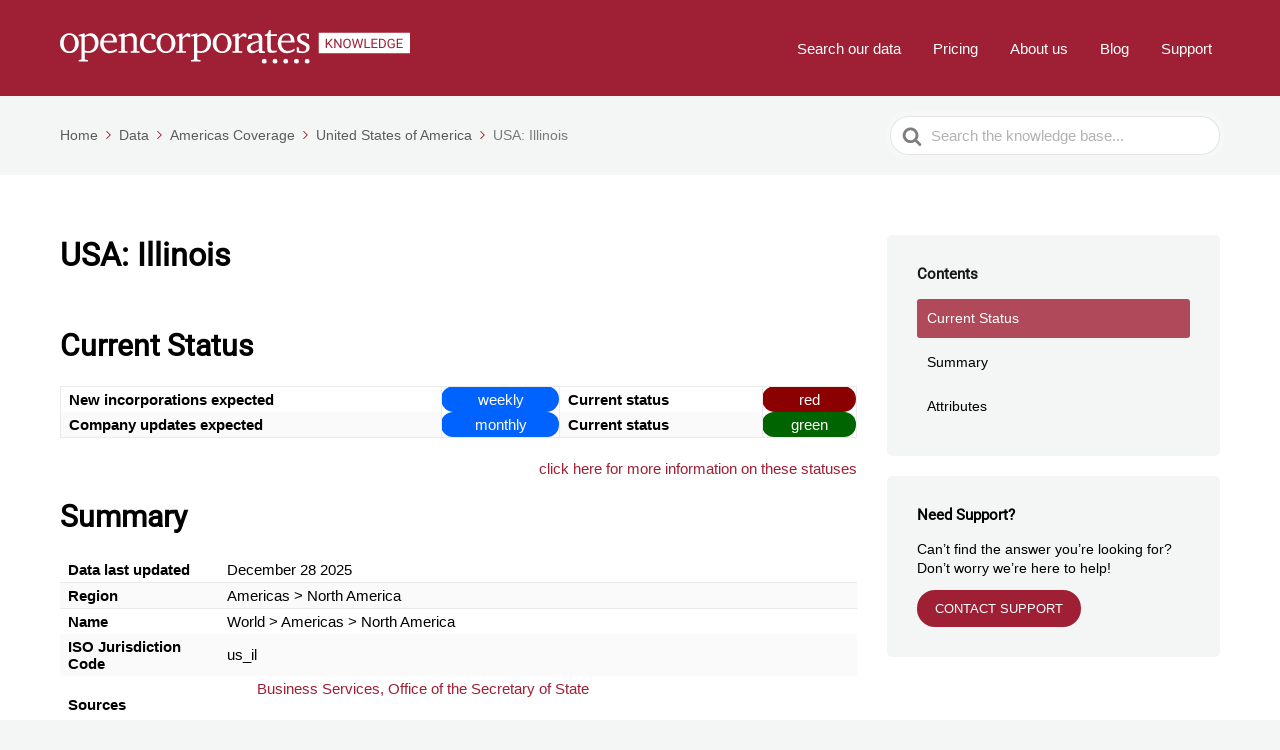

--- FILE ---
content_type: text/css
request_url: https://knowledge.opencorporates.com/wp-content/plugins/oc-jurisdictional-support/core/includes/assets/css/frontend-styles.css?ver=1.0.0
body_size: 760
content:
/*----------------- 
Backend related CSS
-----------------*/

/**
DO I GET INCLUDED? APD?
**/

.jurisdictionStatusTable {
    background-color: black solid;
}
table {
    background-color: black solid;
}


.frequencyBadge{
    border-radius: 25px;
    color: white;
    background-color: rgb(0, 98, 255) !important;
    padding: 10px;
    margin-left: 10px;
    margin-right: 10px;
    text-align: center;
}

.ragStatus {
    border-radius: 25px;
    color: white;
    background-color: darkgrey;
    padding: 10px;
    margin-left: 10px;
    margin-right: 10px;
    text-align: center;
}

.ragStatus.green{
    background-color: darkgreen !important;
}

.ragStatus.red{
    background-color: darkred !important;
}

.ragStatus.amber{
    background-color: darkorange !important;
}

.ragStatus.offline{
    background-color: darkgrey !important;
}

.jurisdictionOperations th {
    text-align: left;
    border: none;
}
table.jurisdictionDetailsTable {
    border: none;
}

table.jurisdictionDetailsTable th {
    text-align: left;
    width: 20%;
    border: none;
}

table.jurisdictionDetailsTable td {
    text-align: left;
    border: none;
}

td.percentageValue {
    width: 10%;
    text-align: center;
}


/* Green - Yellow - Red
.gradient_0    {background: #57bb8a;}
.gradient_5    {background: #63b682;}
.gradient_10   {background: #73b87e;}
.gradient_15   {background: #84bb7b;}
.gradient_20   {background: #94bd77;}
.gradient_25   {background: #a4c073;}
.gradient_30   {background: #b0be6e;}
.gradient_35   {background: #c4c56d;}
.gradient_40   {background: #d4c86a;}
.gradient_45   {background: #e2c965;}
.gradient_50   {background: #f5ce62;}
.gradient_55   {background: #f3c563;}
.gradient_60   {background: #e9b861;}
.gradient_65   {background: #e6ad61;}
.gradient_70   {background: #ecac67;}
.gradient_75   {background: #e9a268;}
.gradient_80   {background: #e79a69;}
.gradient_85   {background: #e5926b;}
.gradient_90   {background: #e2886c;}
.gradient_95   {background: #e0816d;}
.gradient_100  {background: #dd776e;} */

/* Red - Yellow - Green */
.anti-gradient {color: white;}
.anti-gradient_100  {background: #57bb8a !important;}
.anti-gradient_95   {background: #63b682 !important;}
.anti-gradient_90   {background: #73b87e !important;}
.anti-gradient_85   {background: #84bb7b !important;}
.anti-gradient_80   {background: #94bd77 !important;}
.anti-gradient_75   {background: #a4c073 !important;}
.anti-gradient_70   {background: #b0be6e !important;}
.anti-gradient_65   {background: #c4c56d !important;}
.anti-gradient_60   {background: #d4c86a !important;}
.anti-gradient_55   {background: #e2c965 !important;}
.anti-gradient_50   {background: #f5ce62 !important;}
.anti-gradient_45   {background: #f3c563 !important;}
.anti-gradient_40   {background: #e9b861 !important;}
.anti-gradient_35   {background: #e6ad61 !important;}
.anti-gradient_30   {background: #ecac67 !important;}
.anti-gradient_25   {background: #e9a268 !important;}
.anti-gradient_20   {background: #e79a69 !important;}
.anti-gradient_15   {background: #e5926b !important;}
.anti-gradient_10   {background: #e2886c !important;}
.anti-gradient_5    {background: #e0816d !important;}
.anti-gradient_0    {background: #dd776e !important;}


div.jurisdictionMap {
    width: 100%;
    border: none;
}

span.generatedWhen {
    float: right;
    color: darkgray;
    font-size: 0.8em;
}



  .table-scroll {
    position: relative;
    width:100%;
    z-index: 1;
    margin: auto;
    overflow: auto;
    height: 600px;
  }
  .table-scroll table {
    width: 100%;
    min-width: 1280px;
    margin: auto;
    border-collapse: separate;
    border-spacing: 0;
  }
  .table-wrap {
    position: relative;
  }
  .table-scroll th,
  .table-scroll td {
    padding: 5px 10px;
    /** background: #fff; **/
    vertical-align: top;
  }
  .table-scroll thead th {
    background: #333;
    /** color: #fff; **/
    position: -webkit-sticky;
    position: sticky;
    top: 0;
  }
  /* safari and ios need the tfoot itself to be position:sticky also */
  .table-scroll tfoot,
  .table-scroll tfoot th,
  .table-scroll tfoot td {
    position: -webkit-sticky;
    position: sticky;
    bottom: 0;
    background: #666;
    /** color: #fff; **/
    z-index:4;
  }
  
  th:first-child {
    position: -webkit-sticky;
    position: sticky;
    left: 0;
    z-index: 2;
    background: white;
  }


  thead th:first-child,
  tfoot th:first-child {
    z-index: 5;
  }
  

  .entityCount {
    text-align: right;
  }

--- FILE ---
content_type: application/javascript
request_url: https://knowledge.opencorporates.com/wp-content/plugins/oc-jurisdictional-support/core/includes/assets/js/map/mapdata.js?ver=1.0.0
body_size: 3671
content:
// var simplemaps_worldmap_mapdata={
//   main_settings: {
//    //General settings
//     width: "700", //'700' or 'responsive'
//     background_color: "#FFFFFF",
//     background_transparent: "yes",
//     border_color: "#ffffff",
//     popups: "detect",
    
//     //State defaults
//     state_description: "State description",
//     state_color: "#88A4BC",
//     state_hover_color: "#3B729F",
//     state_url: "http://simplemaps.com",
//     border_size: 1.5,
//     all_states_inactive: "no",
//     all_states_zoomable: "yes",
    
//     //Location defaults
//     location_description: "Location description",
//     location_color: "#FF0067",
//     location_opacity: 0.8,
//     location_hover_opacity: 1,
//     location_url: "",
//     location_size: 25,
//     location_type: "square",
//     location_image_source: "frog.png",
//     location_border_color: "#FFFFFF",
//     location_border: 2,
//     location_hover_border: 2.5,
//     all_locations_inactive: "no",
//     all_locations_hidden: "no",
    
//     //Label defaults
//     label_color: "#d5ddec",
//     label_hover_color: "#d5ddec",
//     label_size: 22,
//     label_font: "Arial",
//     hide_labels: "no",
   
//     //Zoom settings
//     zoom: "yes",
//     back_image: "no",
//     initial_back: "no",
//     initial_zoom: -1,
//     initial_zoom_solo: "yes",
//     region_opacity: 1,
//     region_hover_opacity: 0.6,
//     zoom_out_incrementally: "yes",
//     zoom_percentage: 0.99,
//     zoom_time: 0.5,
    
//     //Popup settings
//     popup_color: "white",
//     popup_opacity: 0.9,
//     popup_shadow: 1,
//     popup_corners: 5,
//     popup_font: "12px/1.5 Verdana, Arial, Helvetica, sans-serif",
//     popup_nocss: "no",
    
//     //Advanced settings
//     div: "map",
//     auto_load: "yes",
//     url_new_tab: "no",
//     images_directory: "default",
//     fade_time: 0.1,
//     link_text: "View Website",
//     state_image_url: "",
//     state_image_position: "",
//     location_image_url: ""
//   },
//   state_specific: {
//     AE: {
//       name: "United Arab Emirates"
//     },
//     AF: {
//       name: "Afghanistan"
//     },
//     AG: {
//       name: "Antigua and Barbuda"
//     },
//     AI: {
//       name: "Anguilla"
//     },
//     AL: {
//       name: "Albania"
//     },
//     AM: {
//       name: "Armenia"
//     },
//     AO: {
//       name: "Angola"
//     },
//     AR: {
//       name: "Argentina"
//     },
//     AS: {
//       name: "American Samoa"
//     },
//     AT: {
//       name: "Austria"
//     },
//     AU: {
//       name: "Australia"
//     },
//     AW: {
//       name: "Aruba"
//     },
//     AZ: {
//       name: "Azerbaijan"
//     },
//     BA: {
//       name: "Bosnia and Herzegovina"
//     },
//     BB: {
//       name: "Barbados"
//     },
//     BD: {
//       name: "Bangladesh"
//     },
//     BE: {
//       name: "Belgium"
//     },
//     BF: {
//       name: "Burkina Faso"
//     },
//     BG: {
//       name: "Bulgaria"
//     },
//     BH: {
//       name: "Bahrain"
//     },
//     BI: {
//       name: "Burundi"
//     },
//     BJ: {
//       name: "Benin"
//     },
//     BL: {
//       name: "Saint-Barthélemy"
//     },
//     BM: {
//       name: "Bermuda"
//     },
//     BN: {
//       name: "Brunei"
//     },
//     BO: {
//       name: "Bolivia"
//     },
//     BQBO: {
//       name: "Netherlands"
//     },
//     BQSA: {
//       name: "Saba (Netherlands)"
//     },
//     BQSE: {
//       name: "St. Eustatius (Netherlands)"
//     },
//     BR: {
//       name: "Brazil"
//     },
//     BS: {
//       name: "Bahamas"
//     },
//     BT: {
//       name: "Bhutan"
//     },
//     BW: {
//       name: "Botswana"
//     },
//     BY: {
//       name: "Belarus"
//     },
//     BZ: {
//       name: "Belize"
//     },
//     CA: {
//       name: "Canada"
//     },
//     CD: {
//       name: "Democratic Republic of the Congo"
//     },
//     CF: {
//       name: "Central African Republic"
//     },
//     CG: {
//       name: "Republic of Congo"
//     },
//     CH: {
//       name: "Switzerland"
//     },
//     CI: {
//       name: "Côte d'Ivoire"
//     },
//     CL: {
//       name: "Chile"
//     },
//     CM: {
//       name: "Cameroon"
//     },
//     CN: {
//       name: "China"
//     },
//     CO: {
//       name: "Colombia"
//     },
//     CR: {
//       name: "Costa Rica"
//     },
//     CU: {
//       name: "Cuba"
//     },
//     CV: {
//       name: "Cape Verde"
//     },
//     CW: {
//       name: "Curaco (Netherlands)"
//     },
//     CY: {
//       name: "Cyprus"
//     },
//     CZ: {
//       name: "Czech Republic"
//     },
//     DE: {
//       name: "Germany"
//     },
//     DJ: {
//       name: "Djibouti"
//     },
//     DK: {
//       name: "Denmark"
//     },
//     DM: {
//       name: "Dominica"
//     },
//     DO: {
//       name: "Dominican Republic"
//     },
//     DZ: {
//       name: "Algeria"
//     },
//     EC: {
//       name: "Ecuador"
//     },
//     EE: {
//       name: "Estonia"
//     },
//     EG: {
//       name: "Egypt"
//     },
//     EH: {
//       name: "Western Sahara"
//     },
//     ER: {
//       name: "Eritrea"
//     },
//     ES: {
//       name: "Spain"
//     },
//     ET: {
//       name: "Ethiopia"
//     },
//     FI: {
//       name: "Finland"
//     },
//     FJ: {
//       name: "Fiji"
//     },
//     FK: {
//       name: "Falkland Islands"
//     },
//     FM: {
//       name: "Micronesia"
//     },
//     FO: {
//       name: "Faeroe Islands"
//     },
//     FR: {
//       name: "France"
//     },
//     GA: {
//       name: "Gabon"
//     },
//     GB: {
//       name: "United Kingdom"
//     },
//     GD: {
//       name: "Grenada"
//     },
//     GE: {
//       name: "Georgia"
//     },
//     GF: {
//       name: "France"
//     },
//     GH: {
//       name: "Ghana"
//     },
//     GL: {
//       name: "Greenland"
//     },
//     GM: {
//       name: "The Gambia"
//     },
//     GN: {
//       name: "Guinea"
//     },
//     GP: {
//       name: "Guadeloupe (France)"
//     },
//     GQ: {
//       name: "Equatorial Guinea"
//     },
//     GR: {
//       name: "Greece"
//     },
//     GT: {
//       name: "Guatemala"
//     },
//     GU: {
//       name: "Guam"
//     },
//     GW: {
//       name: "Guinea-Bissau"
//     },
//     GY: {
//       name: "Guyana"
//     },
//     HN: {
//       name: "Honduras"
//     },
//     HR: {
//       name: "Croatia"
//     },
//     HT: {
//       name: "Haiti"
//     },
//     HU: {
//       name: "Hungary"
//     },
//     IC: {
//       name: "Canary Islands (Spain)"
//     },
//     ID: {
//       name: "Indonesia"
//     },
//     IE: {
//       name: "Ireland"
//     },
//     IL: {
//       name: "Israel"
//     },
//     IN: {
//       name: "India"
//     },
//     IQ: {
//       name: "Iraq"
//     },
//     IR: {
//       name: "Iran"
//     },
//     IS: {
//       name: "Iceland"
//     },
//     IT: {
//       name: "Italy"
//     },
//     JM: {
//       name: "Jamaica"
//     },
//     JO: {
//       name: "Jordan"
//     },
//     JP: {
//       name: "Japan"
//     },
//     KE: {
//       name: "Kenya"
//     },
//     KG: {
//       name: "Kyrgyzstan"
//     },
//     KH: {
//       name: "Cambodia"
//     },
//     KM: {
//       name: "Comoros"
//     },
//     KN: {
//       name: "Saint Kitts and Nevis"
//     },
//     KP: {
//       name: "North Korea"
//     },
//     KR: {
//       name: "South Korea"
//     },
//     KW: {
//       name: "Kuwait"
//     },
//     KY: {
//       name: "Cayman Islands"
//     },
//     KZ: {
//       name: "Kazakhstan"
//     },
//     LA: {
//       name: "Laos"
//     },
//     LB: {
//       name: "Lebanon"
//     },
//     LC: {
//       name: "Saint Lucia"
//     },
//     LK: {
//       name: "Sri Lanka"
//     },
//     LR: {
//       name: "Liberia"
//     },
//     LS: {
//       name: "Lesotho"
//     },
//     LT: {
//       name: "Lithuania"
//     },
//     LU: {
//       name: "Luxembourg"
//     },
//     LV: {
//       name: "Latvia"
//     },
//     LY: {
//       name: "Libya"
//     },
//     MA: {
//       name: "Morocco"
//     },
//     MD: {
//       name: "Moldova"
//     },
//     ME: {
//       name: "Montenegro"
//     },
//     MF: {
//       name: "Saint Martin (French)"
//     },
//     MG: {
//       name: "Madagascar"
//     },
//     MH: {
//       name: "Marshall Islands"
//     },
//     MK: {
//       name: "Macedonia"
//     },
//     ML: {
//       name: "Mali"
//     },
//     MM: {
//       name: "Myanmar"
//     },
//     MN: {
//       name: "Mongolia"
//     },
//     MP: {
//       name: "Northern Mariana Islands"
//     },
//     MQ: {
//       name: "Martinique (France)"
//     },
//     MR: {
//       name: "Mauritania"
//     },
//     MS: {
//       name: "Montserrat"
//     },
//     MT: {
//       name: "Malta"
//     },
//     MU: {
//       name: "Mauritius"
//     },
//     MV: {
//       name: "Maldives"
//     },
//     MW: {
//       name: "Malawi"
//     },
//     MX: {
//       name: "Mexico"
//     },
//     MY: {
//       name: "Malaysia"
//     },
//     MZ: {
//       name: "Mozambique"
//     },
//     NA: {
//       name: "Namibia"
//     },
//     NC: {
//       name: "New Caledonia"
//     },
//     NE: {
//       name: "Niger"
//     },
//     NG: {
//       name: "Nigeria"
//     },
//     NI: {
//       name: "Nicaragua"
//     },
//     NL: {
//       name: "Netherlands"
//     },
//     NO: {
//       name: "Norway"
//     },
//     NP: {
//       name: "Nepal"
//     },
//     NR: {
//       name: "Nauru"
//     },
//     NZ: {
//       name: "New Zealand"
//     },
//     OM: {
//       name: "Oman"
//     },
//     PA: {
//       name: "Panama"
//     },
//     PE: {
//       name: "Peru"
//     },
//     PF: {
//       name: "French Polynesia"
//     },
//     PG: {
//       name: "Papua New Guinea"
//     },
//     PH: {
//       name: "Philippines"
//     },
//     PK: {
//       name: "Pakistan"
//     },
//     PL: {
//       name: "Poland"
//     },
//     PR: {
//       name: "Puerto Rico"
//     },
//     PS: {
//       name: "Palestine"
//     },
//     PT: {
//       name: "Portugal"
//     },
//     PW: {
//       name: "Palau"
//     },
//     PY: {
//       name: "Paraguay"
//     },
//     QA: {
//       name: "Qatar"
//     },
//     RE: {
//       name: "Reunion (France)"
//     },
//     RO: {
//       name: "Romania"
//     },
//     RS: {
//       name: "Serbia"
//     },
//     RU: {
//       name: "Russian Federation"
//     },
//     RW: {
//       name: "Rwanda"
//     },
//     SA: {
//       name: "Saudi Arabia"
//     },
//     SB: {
//       name: "Solomon Islands"
//     },
//     SC: {
//       name: "Seychelles"
//     },
//     SD: {
//       name: "Sudan"
//     },
//     SE: {
//       name: "Sweden"
//     },
//     SI: {
//       name: "Slovenia"
//     },
//     SK: {
//       name: "Slovakia"
//     },
//     SL: {
//       name: "Sierra Leone"
//     },
//     SN: {
//       name: "Senegal"
//     },
//     SO: {
//       name: "Somalia"
//     },
//     SR: {
//       name: "Suriname"
//     },
//     SS: {
//       name: "South Sudan"
//     },
//     ST: {
//       name: "São Tomé and Principe"
//     },
//     SV: {
//       name: "El Salvador"
//     },
//     SX: {
//       name: "Saint Martin (Dutch)"
//     },
//     SY: {
//       name: "Syria"
//     },
//     SZ: {
//       name: "Swaziland"
//     },
//     TC: {
//       name: "Turks and Caicos Islands"
//     },
//     TD: {
//       name: "Chad"
//     },
//     TG: {
//       name: "Togo"
//     },
//     TH: {
//       name: "Thailand"
//     },
//     TJ: {
//       name: "Tajikistan"
//     },
//     TL: {
//       name: "Timor-Leste"
//     },
//     TM: {
//       name: "Turkmenistan"
//     },
//     TN: {
//       name: "Tunisia"
//     },
//     TO: {
//       name: "Tonga"
//     },
//     TR: {
//       name: "Turkey"
//     },
//     TT: {
//       name: "Trinidad and Tobago"
//     },
//     TV: {
//       name: "Tuvalu"
//     },
//     TW: {
//       name: "Taiwan"
//     },
//     TZ: {
//       name: "Tanzania"
//     },
//     UA: {
//       name: "Ukraine"
//     },
//     UG: {
//       name: "Uganda"
//     },
//     USAK: {
//       name: "Alaska"
//     },
//     USAL: {
//       name: "Alabama"
//     },
//     USAR: {
//       name: "Arkansas"
//     },
//     USAZ: {
//       name: "Arizona"
//     },
//     USCA: {
//       name: "California"
//     },
//     USCO: {
//       name: "Colorado"
//     },
//     USCT: {
//       name: "Connecticut"
//     },
//     USDC: {
//       name: "District of Columbia"
//     },
//     USDE: {
//       name: "Delaware"
//     },
//     USFL: {
//       name: "Florida"
//     },
//     USGA: {
//       name: "Georgia"
//     },
//     USHI: {
//       name: "Hawaii"
//     },
//     USIA: {
//       name: "Iowa"
//     },
//     USID: {
//       name: "Idaho"
//     },
//     USIL: {
//       name: "Illinois"
//     },
//     USIN: {
//       name: "Indiana"
//     },
//     USKS: {
//       name: "Kansas"
//     },
//     USKY: {
//       name: "Kentucky"
//     },
//     USLA: {
//       name: "Louisiana"
//     },
//     USMA: {
//       name: "Massachusetts"
//     },
//     USMD: {
//       name: "Maryland"
//     },
//     USME: {
//       name: "Maine"
//     },
//     USMI: {
//       name: "Michigan"
//     },
//     USMN: {
//       name: "Minnesota"
//     },
//     USMO: {
//       name: "Missouri"
//     },
//     USMS: {
//       name: "Mississippi"
//     },
//     USMT: {
//       name: "Montana"
//     },
//     USNC: {
//       name: "North Carolina"
//     },
//     USND: {
//       name: "North Dakota"
//     },
//     USNE: {
//       name: "Nebraska"
//     },
//     USNH: {
//       name: "New Hampshire"
//     },
//     USNJ: {
//       name: "New Jersey"
//     },
//     USNM: {
//       name: "New Mexico"
//     },
//     USNV: {
//       name: "Nevada"
//     },
//     USNY: {
//       name: "New York"
//     },
//     USOH: {
//       name: "Ohio"
//     },
//     USOK: {
//       name: "Oklahoma"
//     },
//     USOR: {
//       name: "Oregon"
//     },
//     USPA: {
//       name: "Pennsylvania"
//     },
//     USRI: {
//       name: "Rhode Island"
//     },
//     USSC: {
//       name: "South Carolina"
//     },
//     USSD: {
//       name: "South Dakota"
//     },
//     USTN: {
//       name: "Tennessee"
//     },
//     USTX: {
//       name: "Texas"
//     },
//     USUT: {
//       name: "Utah"
//     },
//     USVA: {
//       name: "Virginia"
//     },
//     USVT: {
//       name: "Vermont"
//     },
//     USWA: {
//       name: "Washington"
//     },
//     USWI: {
//       name: "Wisconsin"
//     },
//     USWV: {
//       name: "West Virginia"
//     },
//     USWY: {
//       name: "Wyoming"
//     },
//     UY: {
//       name: "Uruguay"
//     },
//     UZ: {
//       name: "Uzbekistan"
//     },
//     VC: {
//       name: "Saint Vincent and the Grenadines"
//     },
//     VE: {
//       name: "Venezuela"
//     },
//     VG: {
//       name: "British Virgin Islands"
//     },
//     VI: {
//       name: "United States Virgin Islands"
//     },
//     VN: {
//       name: "Vietnam"
//     },
//     VU: {
//       name: "Vanuatu"
//     },
//     WS: {
//       name: "Samoa"
//     },
//     XK: {
//       name: "Kosovo"
//     },
//     YE: {
//       name: "Yemen"
//     },
//     YT: {
//       name: "Mayotte (France)"
//     },
//     ZA: {
//       name: "South Africa"
//     },
//     ZM: {
//       name: "Zambia"
//     },
//     ZW: {
//       name: "Zimbabwe"
//     }
//   },
//   locations: {},
//   labels: {},
//   legend: {
//     entries: []
//   },
//   regions: {
//     "0": {
//       name: "North America",
//       states: [
//         "MX",
//         "CA",
//         "US",
//         "GL",
//         "BM",
//         "USWA",
//         "USWI",
//         "USWV",
//         "USFL",
//         "USWY",
//         "USNH",
//         "USNJ",
//         "USNM",
//         "USNC",
//         "USND",
//         "USNE",
//         "USNY",
//         "USRI",
//         "USNV",
//         "USCO",
//         "USCA",
//         "USGA",
//         "USCT",
//         "USOK",
//         "USOH",
//         "USKS",
//         "USSC",
//         "USKY",
//         "USOR",
//         "USSD",
//         "USDE",
//         "USDC",
//         "USHI",
//         "USTX",
//         "USLA",
//         "USTN",
//         "USPA",
//         "USVA",
//         "USAK",
//         "USAL",
//         "USAR",
//         "USVT",
//         "USIL",
//         "USIN",
//         "USIA",
//         "USAZ",
//         "USID",
//         "USME",
//         "USMD",
//         "USMA",
//         "USUT",
//         "USMO",
//         "USMN",
//         "USMI",
//         "USMT",
//         "USMS"
//       ]
//     },
//     "1": {
//       name: "South America",
//       states: [
//         "EC",
//         "AR",
//         "VE",
//         "BR",
//         "CO",
//         "BO",
//         "PE",
//         "BZ",
//         "CL",
//         "CR",
//         "CU",
//         "DO",
//         "SV",
//         "GT",
//         "GY",
//         "GF",
//         "HN",
//         "NI",
//         "PA",
//         "PY",
//         "PR",
//         "SR",
//         "UY",
//         "JM",
//         "HT",
//         "BS",
//         "FK",
//         "AI",
//         "AG",
//         "AW",
//         "BB",
//         "VG",
//         "KY",
//         "DM",
//         "MQ",
//         "LC",
//         "VC",
//         "GD",
//         "GP",
//         "MS",
//         "TC",
//         "SX",
//         "MF",
//         "KN",
//         "CW"
//       ]
//     },
//     "2": {
//       name: "Europe",
//       states: [
//         "IT",
//         "NL",
//         "NO",
//         "DK",
//         "IE",
//         "GB",
//         "RO",
//         "DE",
//         "FR",
//         "AL",
//         "AM",
//         "AT",
//         "BY",
//         "BE",
//         "LU",
//         "BG",
//         "CZ",
//         "EE",
//         "GE",
//         "GR",
//         "HU",
//         "IS",
//         "LV",
//         "LT",
//         "MD",
//         "PL",
//         "PT",
//         "RS",
//         "SI",
//         "HR",
//         "BA",
//         "ME",
//         "MK",
//         "SK",
//         "ES",
//         "FI",
//         "SE",
//         "CH",
//         "TR",
//         "CY",
//         "UA",
//         "XK",
//         "MT",
//         "FO"
//       ]
//     },
//     "3": {
//       name: "Africa and the Middle East",
//       states: [
//         "QA",
//         "BH",
//         "SA",
//         "AE",
//         "SY",
//         "OM",
//         "KW",
//         "PK",
//         "AZ",
//         "AF",
//         "IR",
//         "IQ",
//         "IL",
//         "PS",
//         "JO",
//         "LB",
//         "YE",
//         "TJ",
//         "TM",
//         "UZ",
//         "KG",
//         "NE",
//         "AO",
//         "EG",
//         "TN",
//         "GA",
//         "DZ",
//         "LY",
//         "CG",
//         "GQ",
//         "BJ",
//         "BW",
//         "BF",
//         "BI",
//         "CM",
//         "CF",
//         "TD",
//         "CI",
//         "CD",
//         "DJ",
//         "ET",
//         "GM",
//         "GH",
//         "GN",
//         "GW",
//         "KE",
//         "LS",
//         "LR",
//         "MG",
//         "MW",
//         "ML",
//         "MA",
//         "MR",
//         "MZ",
//         "NA",
//         "NG",
//         "ER",
//         "RW",
//         "SN",
//         "SL",
//         "SO",
//         "ZA",
//         "SD",
//         "SS",
//         "SZ",
//         "TZ",
//         "TG",
//         "UG",
//         "EH",
//         "ZM",
//         "ZW",
//         "RE",
//         "KM",
//         "SC",
//         "MU",
//         "CV",
//         "IC",
//         "ST",
//         "YT"
//       ]
//     },
//     "4": {
//       name: "South Asia",
//       states: [
//         "TW",
//         "IN",
//         "AU",
//         "MY",
//         "NP",
//         "NZ",
//         "TH",
//         "BN",
//         "JP",
//         "VN",
//         "LK",
//         "SB",
//         "FJ",
//         "BD",
//         "BT",
//         "KH",
//         "LA",
//         "MM",
//         "KP",
//         "PG",
//         "PH",
//         "KR",
//         "ID",
//         "CN",
//         "MV",
//         "NC",
//         "VU",
//         "NR"
//       ]
//     },
//     "5": {
//       name: "North Asia",
//       states: [
//         "MN",
//         "RU",
//         "KZ"
//       ]
//     }
//   }
// };

--- FILE ---
content_type: application/javascript
request_url: https://knowledge.opencorporates.com/wp-content/plugins/oc-jurisdictional-support/core/includes/assets/js/frontend-scripts.js?ver=1.0.0
body_size: 744
content:




$(document).ready(function(){
    $('.percentageValue').each(function(i, obj) {
        if($(obj).text().indexOf('%') > -1){
            var v = $(obj).text().replace("%", "");
            $(obj).addClass("anti-gradient_" + (Math.ceil(Math.trunc(v)/5)*5));
            $(obj).addClass("anti-gradient");
        }
    });

    // $('#world-map').vectorMap({map: 'world_mill_en'});
});



// var mappingData : {
//     "wholeWorld" : regions : {
//       "0" : {
//         name : "Africa",
//         states : ["AO","BF","BI","BJ","BW","CD","CF","CG","CI","CM","CV","DJ","DZ","EG","ER","ET","GA","GH","GM","GN","GQ","GW","KE","KM","LR","LS","MA","ML","MR","MU","MW","MZ","NA","NE","NG","RE","RW","SC","SD","SL","SN","SS","ST","SZ","TD","TG","TN","TZ","UG","YT","ZA","ZM","ZW"]
//         url : "https://ockbstg.wpengine.com/knowledgebase/africa-coverage/"
//       },
//       "1" : {
//         name : "Europe",
//         states : ["AL","AD","AT","BY","BE","BG","HR","CY","CZ","DK","EE","FI","FR","DE","GI","GR","GG","HU","IS","IE","IM","IL","IT","JE","XK","LV","LI","LT","LU","MK","MT","MD","MC","ME","NL","NO","PL","PT","RO","RU","SM","RS","SK","SI","ES","SE","CH","TR","UA","GB"]
//         url : "https://ockbstg.wpengine.com/knowledgebase/european-coverage/",
//       }
//       ,
//       "2" : {
//         name : "Asia",
//         states : ["AE","AF","AM","AZ","BD","BH","BN","BT","CN","GE","HK","ID","IN","IQ","IR","JO","JP","KG","KH","KR","KW","KZ","LA","LB","LK","MM","MN","MV","MY","NP","OM","PH","PK","PS","QA","SA","SG","SY","TH","TJ","TL","TW","UZ","VN","YE"]
//         url : "https://ockbstg.wpengine.com/knowledgebase/asia-coverage/",
//       },
//       "3" : {
//         name : "Americas",
//         states : ["AR","AW","BB","BL","BM","BO","BR","BS","BZ","CA","CL","CO","CR","CU","CW","DM","DO","EC","GD","GF","GL","GP","GT","GY","HN","HT","JM","KN","KY","LC","MF","MQ","MX","NI","PA","PE","PM","PR","PY","SR","SV","TT","USAK","USAL","USAR","USAZ","USCA","USCO","USCT","USDC","USDE","USFL","USGA","USHI","USIA","USID","USIL","USIN","USKS","USKY","USLA","USMA","USMD","USME","USMI","USMN","USMO","USMS","USMT","USNC","USND","USNE","USNH","USNJ","USNM","USNV","USNY","USOH","USOK","USOR","USPA","USRI","USSC","USSD","USTN","USTX","USUT","USVA","USVT","USWA","USWI","USWV","USWY","UY","VC","VE","VG"]
//         url : "https://ockbstg.wpengine.com/knowledgebase/americas-coverage/",
//       },
//       "4" : {
//         name : "Oceania",
//         states : ["AU","FJ","FM","KI","MH","NZ","PG","PW","SB","TO","VU","WS"]
//         url : "https://ockbstg.wpengine.com/knowledgebase/oceania-coverage/",
//       }
//     }
// }

--- FILE ---
content_type: image/svg+xml
request_url: https://knowledge.opencorporates.com/wp-content/uploads/2023/06/oc-logo_knowledge.svg
body_size: 3007
content:
<?xml version="1.0" encoding="UTF-8"?>
<svg id="Layer_1" data-name="Layer 1" xmlns="http://www.w3.org/2000/svg" viewBox="0 0 368.19 36.1">
  <defs>
    <style>
      .cls-1 {
        fill: #fff;
      }
    </style>
  </defs>
  <path id="Path_1" data-name="Path 1" class="cls-1" d="m16.98,6.52c-1.83-1.97-4.41-3.06-7.09-2.99-2.68-.11-5.28.97-7.09,2.96C.9,8.59-.1,11.34,0,14.16c-.12,2.81.88,5.56,2.77,7.64,1.82,1.98,4.41,3.06,7.09,2.96,2.68.08,5.27-1.01,7.09-2.99,1.9-2.08,2.9-4.83,2.79-7.64.1-2.8-.9-5.53-2.77-7.61Zm-2.82,14.05c-1.49,2.36-4.6,3.06-6.96,1.58-.65-.41-1.21-.97-1.61-1.63-1.18-1.92-1.74-4.16-1.62-6.41-.11-2.25.45-4.47,1.59-6.41,1.43-2.36,4.49-3.12,6.85-1.69.69.42,1.27,1,1.69,1.69,1.18,1.92,1.74,4.16,1.62,6.41.19,2.27-.36,4.53-1.56,6.46h0Zm24.05-14.24c-1.4-1.81-3.58-2.84-5.86-2.79-1.03,0-2.04.22-2.99.63-1.16.51-2.26,1.16-3.26,1.94v-2.33h-1.59l-4.93,1.51v1.31h2.96v24.65l-.66.66-2.3.22v1.51h9.97v-1.51l-2.71-.22-.74-.66.03-7.09c.77.11,1.51.22,2.16.27.59.07,1.19.09,1.78.08,2.85.12,5.62-.98,7.61-3.01,1.99-2.19,3.02-5.07,2.88-8.02.06-2.58-.77-5.11-2.36-7.15Zm-3.4,13.94c-1.25,1.54-3.14,2.41-5.12,2.35-.57.01-1.14-.04-1.7-.16-.66-.12-1.31-.29-1.94-.49V7.7c.75-.44,1.54-.8,2.35-1.1.67-.22,1.37-.34,2.08-.36,1.76-.07,3.43.73,4.49,2.14,1.21,1.65,1.81,3.66,1.7,5.7.2,2.23-.47,4.44-1.86,6.19h0Zm18.29,2.14c-2,.08-3.93-.78-5.2-2.33-1.37-1.82-2.06-4.05-1.94-6.33v-.47h13.78c.02-.16.03-.33.03-.49v-.77c.12-2.23-.61-4.43-2.06-6.14-1.45-1.52-3.49-2.34-5.59-2.25-2.68-.08-5.27,1.02-7.07,3.01-1.89,2.15-2.88,4.95-2.77,7.81-.11,2.75.83,5.44,2.63,7.53,1.73,1.93,4.23,2.99,6.82,2.9,1.39,0,2.76-.23,4.08-.66,1.39-.43,2.71-1.07,3.92-1.89v-2.32c-1.1.76-2.28,1.39-3.53,1.86-1,.33-2.05.51-3.1.52Zm-5.2-15.23c.91-1.06,2.24-1.67,3.64-1.67,1.25-.07,2.46.43,3.29,1.37.81,1.14,1.21,2.52,1.12,3.92v.66h-9.8c.08-1.58.7-3.09,1.75-4.27Zm23.06,17.23v-1.56l-2.03-.19-.74-.69V7.78c.81-.43,1.67-.78,2.55-1.04.72-.22,1.47-.34,2.22-.36,1.19-.11,2.37.25,3.29,1.01.74.96,1.09,2.17.95,3.37v11.26l-.74.69-2.03.19v1.56h9.32v-1.56l-2.3-.19-.74-.69v-12c.11-1.73-.41-3.45-1.48-4.82-1.11-1.16-2.67-1.77-4.27-1.67-.95.04-1.88.23-2.77.58-1.41.56-2.79,1.22-4.11,1.97v-2.33h-1.62l-4.93,1.51v1.32h3.01v15.36l-.74.69-2.3.19v1.56l9.45.03h0Z"/>
  <path id="Path_2" data-name="Path 2" class="cls-1" d="m95.25,22.21c-2.01.09-3.95-.72-5.29-2.22-1.37-1.72-2.06-3.88-1.94-6.08-.1-2.22.49-4.41,1.7-6.27,1.01-1.51,2.73-2.4,4.55-2.35.35-.01.71.04,1.04.16.35.12.69.26,1.01.44v3.48c.3.19.62.35.96.47.31.11.63.17.96.16,1.22.08,2.27-.84,2.35-2.05,0-.06,0-.13,0-.19.02-1.24-.63-2.39-1.7-3.01-1.41-.82-3.03-1.21-4.66-1.12-2.73-.12-5.38.96-7.26,2.96-1.9,2.09-2.91,4.84-2.79,7.67-.12,2.79.82,5.52,2.63,7.64,1.77,1.95,4.32,3.01,6.96,2.9,1.16,0,2.31-.17,3.42-.49,1.22-.37,2.39-.89,3.48-1.56v-2.21c-.83.57-1.73,1.03-2.68,1.37-.9.2-1.82.31-2.74.33m23.34-15.69c-1.83-1.97-4.41-3.06-7.09-2.99-2.68-.11-5.28.97-7.09,2.96-1.88,2.09-2.87,4.83-2.77,7.64-.12,2.81.88,5.55,2.77,7.64,3.86,3.91,10.16,3.95,14.07.09.04-.04.08-.08.11-.11,1.9-2.08,2.9-4.83,2.79-7.64.08-2.79-.92-5.51-2.79-7.59Zm-2.82,14.05c-1.49,2.36-4.6,3.06-6.96,1.58-.65-.41-1.21-.97-1.61-1.63-1.18-1.92-1.74-4.16-1.62-6.41-.11-2.25.45-4.47,1.59-6.41,1.43-2.36,4.49-3.12,6.85-1.69.69.42,1.27,1,1.69,1.69,1.18,1.92,1.74,4.16,1.62,6.41.17,2.26-.37,4.53-1.56,6.46h0Zm18.71-17.03c-.22,0-.44,0-.66.03-.13,0-.26.02-.38.08-.82.66-1.62,1.32-2.36,2.03-.74.68-1.48,1.4-2.16,2.08v-3.97h-1.62l-4.93,1.51v1.32h2.98v15.36l-.74.69-2.25.19v1.56h10.19v-1.56l-2.98-.19-.74-.69v-12.1c.71-.9,1.55-1.69,2.49-2.35.62-.46,1.36-.72,2.14-.77.42-.01.83.08,1.2.27.37.18.7.44.96.77h1.36v-3.67c-.41-.19-.84-.34-1.29-.44-.41-.07-.82-.12-1.23-.14m22.07,2.79c-1.4-1.81-3.58-2.84-5.86-2.79-1.03,0-2.04.22-2.98.63-1.16.51-2.26,1.16-3.26,1.94v-2.33h-1.59l-4.93,1.51v1.32h2.96v24.65l-.66.66-2.3.22v1.51h9.97v-1.51l-2.71-.22-.74-.66.03-7.09c.77.11,1.51.22,2.16.27.59.07,1.19.09,1.78.08,2.85.12,5.62-.98,7.61-3.01,1.97-2.2,3-5.08,2.88-8.02.05-2.58-.78-5.1-2.35-7.15h0Zm-3.37,13.94c-1.25,1.54-3.14,2.41-5.12,2.35-.57.01-1.14-.04-1.7-.16-.66-.12-1.31-.29-1.94-.49V7.7c.75-.44,1.54-.8,2.36-1.1.67-.22,1.37-.34,2.08-.36,1.76-.07,3.43.73,4.49,2.14,1.21,1.65,1.81,3.66,1.7,5.7.14,2.22-.52,4.41-1.86,6.19h0Zm24.46-13.75c-1.83-1.97-4.41-3.06-7.09-2.99-2.68-.11-5.28.97-7.09,2.96-1.88,2.09-2.87,4.83-2.77,7.64-.12,2.81.88,5.56,2.77,7.64,3.86,3.91,10.16,3.95,14.07.09.04-.04.08-.08.11-.11,1.9-2.08,2.9-4.83,2.79-7.64.07-2.79-.93-5.51-2.79-7.59h0Zm-2.82,14.05c-1.49,2.36-4.6,3.06-6.96,1.58-.65-.41-1.21-.97-1.61-1.63-1.18-1.92-1.74-4.16-1.62-6.41-.11-2.25.45-4.47,1.59-6.41,1.43-2.36,4.49-3.12,6.85-1.69.69.42,1.27,1,1.69,1.69,1.18,1.92,1.74,4.16,1.62,6.41.17,2.26-.37,4.53-1.56,6.46h0Zm18.71-17.03c-.22,0-.44,0-.66.03-.13,0-.26.02-.38.08-.82.66-1.62,1.32-2.36,2.03-.74.68-1.48,1.4-2.16,2.08v-3.97h-1.62l-4.93,1.51v1.32h2.98v15.36l-.74.69-2.25.19v1.56h10.24v-1.56l-2.96-.19-.74-.69v-12.1c.71-.9,1.55-1.69,2.49-2.35.62-.46,1.36-.72,2.14-.77.42,0,.83.08,1.2.27.37.18.7.44.96.77h1.37v-3.67c-.41-.19-.84-.34-1.29-.44-.52-.06-.9-.14-1.32-.14m19.98,19.14l-.74-.69v-12.32c0-2.14-.49-3.7-1.51-4.66s-2.63-1.42-4.85-1.42c-2.15-.08-4.29.39-6.22,1.37-1.59.93-2.41,2.05-2.41,3.45-.05.36.05.73.27,1.01.3.22.67.32,1.04.27h2.9v-3.56c.53-.2,1.07-.37,1.62-.49.52-.11,1.06-.16,1.59-.16,1.11-.11,2.21.27,3.01,1.04.68,1.12.98,2.42.85,3.73v1.37c-5.31,1.29-8.68,2.44-10.16,3.45-1.43.94-2.27,2.56-2.22,4.27-.06,1.46.47,2.89,1.48,3.94,1.04,1.04,2.48,1.58,3.94,1.51,1.11-.02,2.2-.24,3.23-.66,1.33-.53,2.59-1.23,3.75-2.08l.55,2.49h5.97v-1.56l-2.11-.3Zm-7.26-.74c-.74.28-1.51.44-2.3.47-.92.05-1.83-.29-2.49-.93-.64-.68-.98-1.59-.93-2.52-.02-1.29.61-2.5,1.67-3.23,1.12-.82,3.45-1.7,6.98-2.68v7.48c-.94.56-1.92,1.03-2.94,1.42h0ZM221.67,0h-1.58l-1.83,3.94-2.79,1.23v1.32h2.68v13.69c0,1.62.3,2.77.96,3.37.99.73,2.22,1.06,3.45.93.91,0,1.81-.08,2.71-.22.97-.17,1.93-.4,2.88-.69v-1.59c-.55.11-1.04.22-1.51.27-.49.03-.96.08-1.42.08-1.01.12-2.03-.23-2.77-.93-.52-.63-.77-1.86-.77-3.7V6.52h6.49v-1.97h-6.49V0Zm18.27,22.4c-2,.08-3.93-.78-5.2-2.33-1.37-1.81-2.06-4.05-1.95-6.32v-.47h13.78c.02-.16.03-.33.03-.49v-.77c.12-2.23-.61-4.43-2.05-6.14-1.45-1.52-3.49-2.34-5.59-2.25-2.68-.08-5.27,1.02-7.07,3.01-1.89,2.15-2.88,4.94-2.77,7.8-.11,2.75.83,5.44,2.63,7.53,1.73,1.93,4.23,2.99,6.82,2.9,1.39,0,2.76-.23,4.08-.66,1.39-.43,2.71-1.07,3.92-1.89v-2.32c-1.1.76-2.28,1.39-3.53,1.86-1,.34-2.04.51-3.09.52Zm-5.18-15.23c.91-1.06,2.24-1.67,3.64-1.67,1.25-.07,2.46.43,3.29,1.37.81,1.14,1.21,2.52,1.12,3.92v.66h-9.8c.09-1.58.71-3.08,1.75-4.27h0Zm27.33,9.17c-.26-.62-.67-1.16-1.2-1.56-1.08-.78-2.25-1.45-3.48-1.97-.47-.19-.77-.36-1.01-.47-1.06-.44-2.04-1.07-2.88-1.86-.49-.56-.76-1.28-.74-2.02-.05-.85.29-1.68.93-2.25.74-.59,1.66-.88,2.6-.82.53,0,1.05.08,1.56.22.56.18,1.1.41,1.62.68l.36,3.01h2.08v-4.85c-.75-.32-1.53-.55-2.33-.68-.89-.16-1.78-.23-2.68-.22-1.98-.14-3.94.42-5.56,1.56-1.32,1.06-2.05,2.69-1.97,4.38-.03,1.16.38,2.28,1.15,3.15,1.26,1.17,2.74,2.08,4.36,2.68,1.31.49,2.51,1.22,3.56,2.14,1.11,1.4.95,3.42-.36,4.63-.82.65-1.85.98-2.9.93-1.27.03-2.53-.31-3.61-.99l-.49-3.62h-2.05v5.5c.84.33,1.71.55,2.6.66.98.16,1.97.23,2.96.22,2.09.11,4.16-.49,5.86-1.7,1.4-1.14,2.17-2.88,2.08-4.68,0-.72-.15-1.43-.44-2.08"/>
  <circle id="Ellipse_2" data-name="Ellipse 2" class="cls-1" cx="260.04" cy="33.49" r="2.6"/>
  <circle id="Ellipse_3" data-name="Ellipse 3" class="cls-1" cx="248.76" cy="33.49" r="2.6"/>
  <circle id="Ellipse_4" data-name="Ellipse 4" class="cls-1" cx="237.48" cy="33.49" r="2.6"/>
  <circle id="Ellipse_5" data-name="Ellipse 5" class="cls-1" cx="226.16" cy="33.49" r="2.6"/>
  <circle id="Ellipse_6" data-name="Ellipse 6" class="cls-1" cx="214.88" cy="33.49" r="2.6"/>
  <g>
    <path class="cls-1" d="m301.99,10.43c-.83,0-1.49.32-1.96.95-.48.63-.72,1.51-.74,2.63v.73c0,1.15.24,2.05.72,2.7.48.66,1.14.98,1.99.98s1.51-.31,1.97-.93c.47-.62.71-1.51.72-2.66v-.74c0-1.18-.24-2.09-.71-2.72-.47-.63-1.14-.95-1.99-.95Z"/>
    <path class="cls-1" d="m338.5,10.51h-1.53v7.82h1.38c1.01,0,1.8-.32,2.37-.95.56-.63.85-1.53.85-2.69v-.58c0-1.13-.27-2.01-.8-2.64-.53-.63-1.29-.95-2.26-.96Z"/>
    <path class="cls-1" d="m272.15,3.08v21.82h96.43V3.08h-96.43Zm13.6,16.33l-3.53-4.64-1.22,1.27v3.37h-1.31v-9.97h1.31v4.93l4.43-4.93h1.59l-3.92,4.4,4.23,5.57h-1.58Zm10.32,0h-1.32l-5.02-7.68v7.68h-1.32v-9.97h1.32l5.03,7.72v-7.72h1.31v9.97Zm9.93-4.66c0,.98-.16,1.83-.49,2.56-.33.73-.79,1.28-1.4,1.67-.6.38-1.31.58-2.11.58s-1.48-.19-2.09-.58c-.61-.39-1.08-.94-1.41-1.65-.34-.71-.51-1.54-.52-2.48v-.72c0-.96.17-1.81.5-2.54.33-.74.8-1.3,1.41-1.69s1.31-.58,2.09-.58,1.5.19,2.11.58,1.08.95,1.41,1.68.49,1.58.49,2.56v.63Zm10.47,4.66h-1.2l-2.05-7.27-.16-.76-.16.76-2.13,7.27h-1.2l-2.41-9.97h1.31l1.58,6.83.19,1.31.28-1.18,1.97-6.96h1.11l1.92,6.96.27,1.21.21-1.34,1.55-6.82h1.32l-2.42,9.97Zm9.85,0h-6.05v-9.97h1.32v8.9h4.73v1.08Zm7.76,0h-6.33v-9.97h6.27v1.08h-4.95v3.21h4.32v1.07h-4.32v3.53h5.02v1.08Zm8.78-4.68c0,.94-.18,1.76-.54,2.47-.36.71-.88,1.25-1.55,1.63-.67.38-1.46.57-2.35.58h-2.76v-9.97h2.81c.87,0,1.63.19,2.3.58.67.38,1.18.93,1.54,1.64.36.71.55,1.52.55,2.44v.64Zm3.68,2.76c.51.66,1.2.99,2.08.99.49,0,.92-.05,1.29-.16.37-.11.68-.29.92-.55v-2.23h-2.31v-1.08h3.62v3.66c-.34.48-.81.85-1.41,1.09-.6.24-1.31.36-2.11.36s-1.53-.19-2.16-.57c-.63-.38-1.12-.92-1.46-1.63s-.52-1.52-.53-2.44v-.87c0-1.5.35-2.67,1.05-3.49.7-.83,1.69-1.24,2.96-1.24,1.04,0,1.88.27,2.51.8.63.53,1.02,1.29,1.16,2.26h-1.31c-.25-1.32-1.03-1.99-2.36-1.99-.88,0-1.55.31-2,.93-.46.62-.68,1.52-.69,2.69v.82c0,1.12.26,2.01.77,2.67Zm14.05,1.93h-6.33v-9.97h6.27v1.08h-4.95v3.21h4.32v1.07h-4.32v3.53h5.02v1.08Z"/>
  </g>
</svg>

--- FILE ---
content_type: application/javascript
request_url: https://knowledge.opencorporates.com/wp-content/plugins/oc-jurisdictional-support/core/includes/assets/js/map/worldmap.js?ver=1.0.0
body_size: 145346
content:
/*Copyright 2010-2022 Simplemaps.com
html5worldmapv4.214 - trial version
Use pursuant to license agreement at https://simplemaps.com/license */

/* shifty - v1.5.3 - http://jeremyckahn.github.io/shifty, embedded within map logic*/

/* Raphaël 2.1.2 (tweaked, always global)- JavaScript Vector Library, Copyright © 2008-2016 Dmitry Baranovskiy (http://raphaeljs.com), Copyright © 2008-2016 Sencha Labs (http://sencha.com), Licensed under the MIT (http://raphaeljs.com/license.html) license. */
!function(t) {
    var e,
        f,
        p,
        a,
        d,
        g,
        x,
        y,
        m;
    t.eve = (e = "0.4.2", f = "hasOwnProperty", p = /[\.\/]/, a = function() {}, d = function(t, e) {
        return t - e
    }, (m = function(t, e) {
        t = String(t);
        var r,
            i = x,
            n = Array.prototype.slice.call(arguments, 2),
            s = m.listeners(t),
            a = 0,
            o = [],
            l = {},
            h = [],
            u = g;
        g = t;
        for (var c = x = 0, f = s.length; c < f; c++)
            "zIndex" in s[c] && (o.push(s[c].zIndex), s[c].zIndex < 0 && (l[s[c].zIndex] = s[c]));
        for (o.sort(d); o[a] < 0;)
            if (r = l[o[a++]], h.push(r.apply(e, n)), x)
                return x = i, h;
        for (c = 0; c < f; c++)
            if ("zIndex" in (r = s[c]))
                if (r.zIndex == o[a]) {
                    if (h.push(r.apply(e, n)), x)
                        break;
                    do {
                        if ((r = l[o[++a]]) && h.push(r.apply(e, n)), x)
                            break
                    } while (r)
                } else
                    l[r.zIndex] = r;
            else if (h.push(r.apply(e, n)), x)
                break;
        return x = i, g = u, h.length ? h : null
    })._events = y = {
        n: {}
    }, m.listeners = function(t) {
        for (var e, r, i, n, s, a, o = t.split(p), l = y, h = [l], u = [], c = 0, f = o.length; c < f; c++) {
            for (a = [], n = 0, s = h.length; n < s; n++)
                for (r = [(l = h[n].n)[o[c]], l["*"]], i = 2; i--;)
                    (e = r[i]) && (a.push(e), u = u.concat(e.f || []));
            h = a
        }
        return u
    }, m.on = function(t, e) {
        if (t = String(t), "function" != typeof e)
            return function() {};
        for (var r = t.split(p), i = y, n = 0, s = r.length; n < s; n++)
            i = (i = i.n).hasOwnProperty(r[n]) && i[r[n]] || (i[r[n]] = {
                n: {}
            });
        for (i.f = i.f || [], n = 0, s = i.f.length; n < s; n++)
            if (i.f[n] == e)
                return a;
        return i.f.push(e), function(t) {
            +t == +t && (e.zIndex = +t)
        }
    }, m.f = function(t) {
        var e = [].slice.call(arguments, 1);
        return function() {
            m.apply(null, [t, null].concat(e).concat([].slice.call(arguments, 0)))
        }
    }, m.stop = function() {
        x = 1
    }, m.nt = function(t) {
        return t ? new RegExp("(?:\\.|\\/|^)" + t + "(?:\\.|\\/|$)").test(g) : g
    }, m.nts = function() {
        return g.split(p)
    }, m.off = m.unbind = function(t, e) {
        if (t) {
            for (var r, i, n, s = t.split(p), a = [y], o = 0, l = s.length; o < l; o++)
                for (u = 0; u < a.length; u += n.length - 2) {
                    if (n = [u, 1], r = a[u].n, "*" != s[o])
                        r[s[o]] && n.push(r[s[o]]);
                    else
                        for (i in r)
                            r[f](i) && n.push(r[i]);
                    a.splice.apply(a, n)
                }
            for (o = 0, l = a.length; o < l; o++)
                for (r = a[o]; r.n;) {
                    if (e) {
                        if (r.f) {
                            for (u = 0, c = r.f.length; u < c; u++)
                                if (r.f[u] == e) {
                                    r.f.splice(u, 1);
                                    break
                                }
                            r.f.length || delete r.f
                        }
                        for (i in r.n)
                            if (r.n[f](i) && r.n[i].f) {
                                for (var h = r.n[i].f, u = 0, c = h.length; u < c; u++)
                                    if (h[u] == e) {
                                        h.splice(u, 1);
                                        break
                                    }
                                h.length || delete r.n[i].f
                            }
                    } else
                        for (i in delete r.f, r.n)
                            r.n[f](i) && r.n[i].f && delete r.n[i].f;
                    r = r.n
                }
        } else
            m._events = y = {
                n: {}
            }
    }, m.once = function(t, e) {
        var r = function() {
            return m.unbind(t, r), e.apply(this, arguments)
        };
        return m.on(t, r)
    }, m.version = e, m.toString = function() {
        return "You are running Eve " + e
    }, m)
}(this),
function(t) {
    !function(t, N) {
        function j(t) {
            if (j.is(t, "function"))
                return i ? t() : N.on("raphael.DOMload", t);
            if (j.is(t, v))
                return j._engine.create[x](j, t.splice(0, 3 + j.is(t[0], F))).add(t);
            var e = Array.prototype.slice.call(arguments, 0);
            if (j.is(e[e.length - 1], "function")) {
                var r = e.pop();
                return i ? r.call(j._engine.create[x](j, e)) : N.on("raphael.DOMload", function() {
                    r.call(j._engine.create[x](j, e))
                })
            }
            return j._engine.create[x](j, arguments)
        }
        j.version = "2.1.0",
        j.eve = N;
        function s(t, e) {
            return I(t) - I(e)
        }
        function e(t, e, r, i) {
            return null == i && (i = r), [["M", t, e], ["m", 0, -i], ["a", r, i, 0, 1, 1, 0, 2 * i], ["a", r, i, 0, 1, 1, 0, -2 * i], ["z"]]
        }
        var i,
            E = /[, ]+/,
            a = {
                circle: 1,
                rect: 1,
                path: 1,
                ellipse: 1,
                text: 1,
                image: 1
            },
            n = /\{(\d+)\}/g,
            L = "hasOwnProperty",
            d = {
                doc: document,
                win: t
            },
            r = {
                was: Object.prototype[L].call(d.win, "Raphael"),
                is: d.win.Raphael
            },
            o = function() {
                this.ca = this.customAttributes = {}
            },
            x = "apply",
            M = "concat",
            g = "ontouchstart" in d.win || d.win.DocumentTouch && d.doc instanceof DocumentTouch,
            w = " ",
            P = String,
            z = "split",
            l = "click dblclick mousedown mousemove mouseout mouseover mouseup touchstart touchmove touchend touchcancel"[z](w),
            h = {
                mousedown: "touchstart",
                mousemove: "touchmove",
                mouseup: "touchend"
            },
            y = P.prototype.toLowerCase,
            B = Math,
            _ = B.max,
            k = B.min,
            S = B.abs,
            m = B.pow,
            T = B.PI,
            F = "number",
            u = "string",
            v = "array",
            c = Object.prototype.toString,
            f = (j._ISURL = /^url\(['"]?([^\)]+?)['"]?\)$/i, /^\s*((#[a-f\d]{6})|(#[a-f\d]{3})|rgba?\(\s*([\d\.]+%?\s*,\s*[\d\.]+%?\s*,\s*[\d\.]+%?(?:\s*,\s*[\d\.]+%?)?)\s*\)|hsba?\(\s*([\d\.]+(?:deg|\xb0|%)?\s*,\s*[\d\.]+%?\s*,\s*[\d\.]+(?:%?\s*,\s*[\d\.]+)?)%?\s*\)|hsla?\(\s*([\d\.]+(?:deg|\xb0|%)?\s*,\s*[\d\.]+%?\s*,\s*[\d\.]+(?:%?\s*,\s*[\d\.]+)?)%?\s*\))\s*$/i),
            p = {
                NaN: 1,
                Infinity: 1,
                "-Infinity": 1
            },
            R = /^(?:cubic-)?bezier\(([^,]+),([^,]+),([^,]+),([^\)]+)\)/,
            C = B.round,
            I = parseFloat,
            b = parseInt,
            A = P.prototype.toUpperCase,
            q = j._availableAttrs = {
                "arrow-end": "none",
                "arrow-start": "none",
                blur: 0,
                "clip-rect": "0 0 1e9 1e9",
                cursor: "default",
                cx: 0,
                cy: 0,
                fill: "#fff",
                "fill-opacity": 1,
                font: '10px "Arial"',
                "font-family": '"Arial"',
                "font-size": "10",
                "font-style": "normal",
                "font-weight": 400,
                gradient: 0,
                height: 0,
                href: "http://raphaeljs.com/",
                "letter-spacing": 0,
                opacity: 1,
                path: "M0,0",
                r: 0,
                rx: 0,
                ry: 0,
                src: "",
                stroke: "#000",
                "stroke-dasharray": "",
                "stroke-linecap": "butt",
                "stroke-linejoin": "butt",
                "stroke-miterlimit": 0,
                "stroke-opacity": 1,
                "stroke-width": 1,
                target: "_blank",
                "text-anchor": "middle",
                title: "Raphael",
                transform: "",
                width: 0,
                x: 0,
                y: 0
            },
            D = j._availableAnimAttrs = {
                blur: F,
                "clip-rect": "csv",
                cx: F,
                cy: F,
                fill: "colour",
                "fill-opacity": F,
                "font-size": F,
                height: F,
                opacity: F,
                path: "path",
                r: F,
                rx: F,
                ry: F,
                stroke: "colour",
                "stroke-opacity": F,
                "stroke-width": F,
                transform: "transform",
                width: F,
                x: F,
                y: F
            },
            V = /[\x09\x0a\x0b\x0c\x0d\x20\xa0\u1680\u180e\u2000\u2001\u2002\u2003\u2004\u2005\u2006\u2007\u2008\u2009\u200a\u202f\u205f\u3000\u2028\u2029]*,[\x09\x0a\x0b\x0c\x0d\x20\xa0\u1680\u180e\u2000\u2001\u2002\u2003\u2004\u2005\u2006\u2007\u2008\u2009\u200a\u202f\u205f\u3000\u2028\u2029]*/,
            O = {
                hs: 1,
                rg: 1
            },
            Y = /,?([achlmqrstvxz]),?/gi,
            G = /([achlmrqstvz])[\x09\x0a\x0b\x0c\x0d\x20\xa0\u1680\u180e\u2000\u2001\u2002\u2003\u2004\u2005\u2006\u2007\u2008\u2009\u200a\u202f\u205f\u3000\u2028\u2029,]*((-?\d*\.?\d*(?:e[\-+]?\d+)?[\x09\x0a\x0b\x0c\x0d\x20\xa0\u1680\u180e\u2000\u2001\u2002\u2003\u2004\u2005\u2006\u2007\u2008\u2009\u200a\u202f\u205f\u3000\u2028\u2029]*,?[\x09\x0a\x0b\x0c\x0d\x20\xa0\u1680\u180e\u2000\u2001\u2002\u2003\u2004\u2005\u2006\u2007\u2008\u2009\u200a\u202f\u205f\u3000\u2028\u2029]*)+)/gi,
            W = /([rstm])[\x09\x0a\x0b\x0c\x0d\x20\xa0\u1680\u180e\u2000\u2001\u2002\u2003\u2004\u2005\u2006\u2007\u2008\u2009\u200a\u202f\u205f\u3000\u2028\u2029,]*((-?\d*\.?\d*(?:e[\-+]?\d+)?[\x09\x0a\x0b\x0c\x0d\x20\xa0\u1680\u180e\u2000\u2001\u2002\u2003\u2004\u2005\u2006\u2007\u2008\u2009\u200a\u202f\u205f\u3000\u2028\u2029]*,?[\x09\x0a\x0b\x0c\x0d\x20\xa0\u1680\u180e\u2000\u2001\u2002\u2003\u2004\u2005\u2006\u2007\u2008\u2009\u200a\u202f\u205f\u3000\u2028\u2029]*)+)/gi,
            X = /(-?\d*\.?\d*(?:e[\-+]?\d+)?)[\x09\x0a\x0b\x0c\x0d\x20\xa0\u1680\u180e\u2000\u2001\u2002\u2003\u2004\u2005\u2006\u2007\u2008\u2009\u200a\u202f\u205f\u3000\u2028\u2029]*,?[\x09\x0a\x0b\x0c\x0d\x20\xa0\u1680\u180e\u2000\u2001\u2002\u2003\u2004\u2005\u2006\u2007\u2008\u2009\u200a\u202f\u205f\u3000\u2028\u2029]*/gi,
            H = (j._radial_gradient = /^r(?:\(([^,]+?)[\x09\x0a\x0b\x0c\x0d\x20\xa0\u1680\u180e\u2000\u2001\u2002\u2003\u2004\u2005\u2006\u2007\u2008\u2009\u200a\u202f\u205f\u3000\u2028\u2029]*,[\x09\x0a\x0b\x0c\x0d\x20\xa0\u1680\u180e\u2000\u2001\u2002\u2003\u2004\u2005\u2006\u2007\u2008\u2009\u200a\u202f\u205f\u3000\u2028\u2029]*([^\)]+?)\))?/, {}),
            U = function(t) {
                return t
            },
            $ = j._rectPath = function(t, e, r, i, n) {
                return n ? [["M", t + n, e], ["l", r - 2 * n, 0], ["a", n, n, 0, 0, 1, n, n], ["l", 0, i - 2 * n], ["a", n, n, 0, 0, 1, -n, n], ["l", 2 * n - r, 0], ["a", n, n, 0, 0, 1, -n, -n], ["l", 0, 2 * n - i], ["a", n, n, 0, 0, 1, n, -n], ["z"]] : [["M", t, e], ["l", r, 0], ["l", 0, i], ["l", -r, 0], ["z"]]
            },
            Z = j._getPath = {
                path: function(t) {
                    return t.attr("path")
                },
                circle: function(t) {
                    t = t.attrs;
                    return e(t.cx, t.cy, t.r)
                },
                ellipse: function(t) {
                    t = t.attrs;
                    return e(t.cx, t.cy, t.rx, t.ry)
                },
                rect: function(t) {
                    t = t.attrs;
                    return $(t.x, t.y, t.width, t.height, t.r)
                },
                image: function(t) {
                    t = t.attrs;
                    return $(t.x, t.y, t.width, t.height)
                },
                text: function(t) {
                    t = t._getBBox();
                    return $(t.x, t.y, t.width, t.height)
                },
                set: function(t) {
                    t = t._getBBox();
                    return $(t.x, t.y, t.width, t.height)
                }
            },
            Q = j.mapPath = function(t, e) {
                if (!e)
                    return t;
                for (var r, i, n, s, a, o = 0, l = (t = Ct(t)).length; o < l; o++)
                    for (n = 1, s = (a = t[o]).length; n < s; n += 2)
                        r = e.x(a[n], a[n + 1]),
                        i = e.y(a[n], a[n + 1]),
                        a[n] = r,
                        a[n + 1] = i;
                return t
            };
        if (j._g = d, j.type = d.win.SVGAngle || d.doc.implementation.hasFeature("http://www.w3.org/TR/SVG11/feature#BasicStructure", "1.1") ? "SVG" : "VML", "VML" == j.type) {
            var J,
                K = d.doc.createElement("div");
            if (K.innerHTML = '<v:shape adj="1"/>', (J = K.firstChild).style.behavior = "url(#default#VML)", !J || "object" != typeof J.adj)
                return j.type = "";
            K = null
        }
        function tt(t) {
            if ("function" == typeof t || Object(t) !== t)
                return t;
            var e,
                r = new t.constructor;
            for (e in t)
                t[L](e) && (r[e] = tt(t[e]));
            return r
        }
        j.svg = !(j.vml = "VML" == j.type),
        j._Paper = o,
        j.fn = K = o.prototype = j.prototype,
        j._id = 0,
        j._oid = 0,
        j.is = function(t, e) {
            return "finite" == (e = y.call(e)) ? !p[L](+t) : "array" == e ? t instanceof Array : "null" == e && null === t || e == typeof t && null !== t || "object" == e && t === Object(t) || "array" == e && Array.isArray && Array.isArray(t) || c.call(t).slice(8, -1).toLowerCase() == e
        },
        j.angle = function(t, e, r, i, n, s) {
            if (null != n)
                return j.angle(t, e, n, s) - j.angle(r, i, n, s);
            r = t - r,
            i = e - i;
            return r || i ? (180 + 180 * B.atan2(-i, -r) / T + 360) % 360 : 0
        },
        j.rad = function(t) {
            return t % 360 * T / 180
        },
        j.deg = function(t) {
            return 180 * t / T % 360
        },
        j.snapTo = function(t, e, r) {
            if (r = j.is(r, "finite") ? r : 10, j.is(t, v)) {
                for (var i = t.length; i--;)
                    if (S(t[i] - e) <= r)
                        return t[i]
            } else {
                var n = e % (t = +t);
                if (n < r)
                    return e - n;
                if (t - r < n)
                    return e - n + t
            }
            return e
        };
        j.createUUID = function(t, e) {
            return function() {
                return "xxxxxxxx-xxxx-4xxx-yxxx-xxxxxxxxxxxx".replace(t, e).toUpperCase()
            }
        }(/[xy]/g, function(t) {
            var e = 16 * B.random() | 0;
            return ("x" == t ? e : 3 & e | 8).toString(16)
        });
        j.setWindow = function(t) {
            N("raphael.setWindow", j, d.win, t),
            d.win = t,
            d.doc = d.win.document,
            j._engine.initWin && j._engine.initWin(d.win)
        };
        function et() {
            return "hsb(" + [this.h, this.s, this.b] + ")"
        }
        function rt() {
            return "hsl(" + [this.h, this.s, this.l] + ")"
        }
        function it() {
            return this.hex
        }
        function nt(t, e, r) {
            var i;
            return null == e && j.is(t, "object") && "r" in t && "g" in t && "b" in t && (r = t.b, e = t.g, t = t.r), null == e && j.is(t, u) && (t = (i = j.getRGB(t)).r, e = i.g, r = i.b), (1 < t || 1 < e || 1 < r) && (t /= 255, e /= 255, r /= 255), [t, e, r]
        }
        function st(t, e, r, i) {
            return r = {
                r: t *= 255,
                g: e *= 255,
                b: r *= 255,
                hex: j.rgb(t, e, r),
                toString: it
            }, j.is(i, "finite") && (r.opacity = i), r
        }
        var at = function(t) {
            if (j.vml) {
                var r,
                    i = /^\s+|\s+$/g;
                try {
                    var e = new ActiveXObject("htmlfile");
                    e.write("<body>"),
                    e.close(),
                    r = e.body
                } catch (t) {
                    r = createPopup().document.body
                }
                var n = r.createTextRange();
                at = ot(function(t) {
                    try {
                        r.style.color = P(t).replace(i, "");
                        var e = n.queryCommandValue("ForeColor");
                        return "#" + ("000000" + (e = (255 & e) << 16 | 65280 & e | (16711680 & e) >>> 16).toString(16)).slice(-6)
                    } catch (t) {
                        return "none"
                    }
                })
            } else {
                var s = d.doc.createElement("i");
                s.title = "Raphaël Colour Picker",
                s.style.display = "none",
                d.doc.body.appendChild(s),
                at = ot(function(t) {
                    return s.style.color = t, d.doc.defaultView.getComputedStyle(s, "").getPropertyValue("color")
                })
            }
            return at(t)
        };
        function ot(n, s, a) {
            function o() {
                var t = Array.prototype.slice.call(arguments, 0),
                    e = t.join("␀"),
                    r = o.cache = o.cache || {},
                    i = o.count = o.count || [];
                return r[L](e) ? function(t, e) {
                    for (var r = 0, i = t.length; r < i; r++)
                        if (t[r] === e)
                            return t.push(t.splice(r, 1)[0])
                }(i, e) : (1e3 <= i.length && delete r[i.shift()], i.push(e), r[e] = n[x](s, t)), a ? a(r[e]) : r[e]
            }
            return o
        }
        j.color = function(t) {
            var e;
            return j.is(t, "object") && "h" in t && "s" in t && "b" in t ? (e = j.hsb2rgb(t), t.r = e.r, t.g = e.g, t.b = e.b, t.hex = e.hex) : j.is(t, "object") && "h" in t && "s" in t && "l" in t ? (e = j.hsl2rgb(t), t.r = e.r, t.g = e.g, t.b = e.b, t.hex = e.hex) : (j.is(t, "string") && (t = j.getRGB(t)), j.is(t, "object") && "r" in t && "g" in t && "b" in t ? (e = j.rgb2hsl(t), t.h = e.h, t.s = e.s, t.l = e.l, e = j.rgb2hsb(t), t.v = e.b) : (t = {
                hex: "none"
            }).r = t.g = t.b = t.h = t.s = t.v = t.l = -1), t.toString = it, t
        },
        j.hsb2rgb = function(t, e, r, i) {
            var n,
                s,
                a;
            return this.is(t, "object") && "h" in t && "s" in t && "b" in t && (r = t.b, e = t.s, i = (t = t.h).o), s = (a = r * e) * (1 - S((t = (t *= 360) % 360 / 60) % 2 - 1)), r = e = n = r - a, st(r += [a, s, 0, 0, s, a][t = ~~t], e += [s, a, a, s, 0, 0][t], n += [0, 0, s, a, a, s][t], i)
        },
        j.hsl2rgb = function(t, e, r, i) {
            var n,
                s,
                a;
            return this.is(t, "object") && "h" in t && "s" in t && "l" in t && (r = t.l, e = t.s, t = t.h), (1 < t || 1 < e || 1 < r) && (t /= 360, e /= 100, r /= 100), s = (a = 2 * e * (r < .5 ? r : 1 - r)) * (1 - S((t = (t *= 360) % 360 / 60) % 2 - 1)), r = e = n = r - a / 2, st(r += [a, s, 0, 0, s, a][t = ~~t], e += [s, a, a, s, 0, 0][t], n += [0, 0, s, a, a, s][t], i)
        },
        j.rgb2hsb = function(t, e, r) {
            var i,
                n;
            return t = (r = nt(t, e, r))[0], e = r[1], r = r[2], {
                h: ((0 == (n = (i = _(t, e, r)) - k(t, e, r)) ? null : i == t ? (e - r) / n : i == e ? (r - t) / n + 2 : (t - e) / n + 4) + 360) % 6 * 60 / 360,
                s: 0 == n ? 0 : n / i,
                b: i,
                toString: et
            }
        },
        j.rgb2hsl = function(t, e, r) {
            var i,
                n,
                s;
            return t = (r = nt(t, e, r))[0], e = r[1], r = r[2], i = ((n = _(t, e, r)) + (s = k(t, e, r))) / 2, {
                h: ((0 == (s = n - s) ? null : n == t ? (e - r) / s : n == e ? (r - t) / s + 2 : (t - e) / s + 4) + 360) % 6 * 60 / 360,
                s: 0 == s ? 0 : i < .5 ? s / (2 * i) : s / (2 - 2 * i),
                l: i,
                toString: rt
            }
        },
        j._path2string = function() {
            return this.join(",").replace(Y, "$1")
        };
        j._preload = function(t, e) {
            var r = d.doc.createElement("img");
            r.style.cssText = "position:absolute;left:-9999em;top:-9999em",
            r.onload = function() {
                e.call(this),
                this.onload = null,
                d.doc.body.removeChild(this)
            },
            r.onerror = function() {
                d.doc.body.removeChild(this)
            },
            d.doc.body.appendChild(r),
            r.src = t
        };
        function lt() {
            return this.hex
        }
        function ht(t, e) {
            for (var r = [], i = 0, n = t.length; i < n - 2 * !e; i += 2) {
                var s = [{
                    x: +t[i - 2],
                    y: +t[i - 1]
                }, {
                    x: +t[i],
                    y: +t[i + 1]
                }, {
                    x: +t[i + 2],
                    y: +t[i + 3]
                }, {
                    x: +t[i + 4],
                    y: +t[i + 5]
                }];
                e ? i ? n - 4 == i ? s[3] = {
                    x: +t[0],
                    y: +t[1]
                } : n - 2 == i && (s[2] = {
                    x: +t[0],
                    y: +t[1]
                }, s[3] = {
                    x: +t[2],
                    y: +t[3]
                }) : s[0] = {
                    x: +t[n - 2],
                    y: +t[n - 1]
                } : n - 4 == i ? s[3] = s[2] : i || (s[0] = {
                    x: +t[i],
                    y: +t[i + 1]
                }),
                r.push(["C", (-s[0].x + 6 * s[1].x + s[2].x) / 6, (-s[0].y + 6 * s[1].y + s[2].y) / 6, (s[1].x + 6 * s[2].x - s[3].x) / 6, (s[1].y + 6 * s[2].y - s[3].y) / 6, s[2].x, s[2].y])
            }
            return r
        }
        j.getRGB = ot(function(t) {
            if (!t || (t = P(t)).indexOf("-") + 1)
                return {
                    r: -1,
                    g: -1,
                    b: -1,
                    hex: "none",
                    error: 1,
                    toString: lt
                };
            if ("none" == t)
                return {
                    r: -1,
                    g: -1,
                    b: -1,
                    hex: "none",
                    toString: lt
                };
            O[L](t.toLowerCase().substring(0, 2)) || "#" == t.charAt() || (t = at(t));
            var e,
                r,
                i,
                n,
                s,
                a = t.match(f);
            return a ? (a[2] && (i = b(a[2].substring(5), 16), r = b(a[2].substring(3, 5), 16), e = b(a[2].substring(1, 3), 16)), a[3] && (i = b((t = a[3].charAt(3)) + t, 16), r = b((t = a[3].charAt(2)) + t, 16), e = b((t = a[3].charAt(1)) + t, 16)), a[4] && (s = a[4][z](V), e = I(s[0]), "%" == s[0].slice(-1) && (e *= 2.55), r = I(s[1]), "%" == s[1].slice(-1) && (r *= 2.55), i = I(s[2]), "%" == s[2].slice(-1) && (i *= 2.55), "rgba" == a[1].toLowerCase().slice(0, 4) && (n = I(s[3])), s[3] && "%" == s[3].slice(-1) && (n /= 100)), a[5] ? (s = a[5][z](V), e = I(s[0]), "%" == s[0].slice(-1) && (e *= 2.55), r = I(s[1]), "%" == s[1].slice(-1) && (r *= 2.55), i = I(s[2]), "%" == s[2].slice(-1) && (i *= 2.55), "deg" != s[0].slice(-3) && "°" != s[0].slice(-1) || (e /= 360), "hsba" == a[1].toLowerCase().slice(0, 4) && (n = I(s[3])), s[3] && "%" == s[3].slice(-1) && (n /= 100), j.hsb2rgb(e, r, i, n)) : a[6] ? (s = a[6][z](V), e = I(s[0]), "%" == s[0].slice(-1) && (e *= 2.55), r = I(s[1]), "%" == s[1].slice(-1) && (r *= 2.55), i = I(s[2]), "%" == s[2].slice(-1) && (i *= 2.55), "deg" != s[0].slice(-3) && "°" != s[0].slice(-1) || (e /= 360), "hsla" == a[1].toLowerCase().slice(0, 4) && (n = I(s[3])), s[3] && "%" == s[3].slice(-1) && (n /= 100), j.hsl2rgb(e, r, i, n)) : ((a = {
                r: e,
                g: r,
                b: i,
                toString: lt
            }).hex = "#" + (16777216 | i | r << 8 | e << 16).toString(16).slice(1), j.is(n, "finite") && (a.opacity = n), a)) : {
                r: -1,
                g: -1,
                b: -1,
                hex: "none",
                error: 1,
                toString: lt
            }
        }, j),
        j.hsb = ot(function(t, e, r) {
            return j.hsb2rgb(t, e, r).hex
        }),
        j.hsl = ot(function(t, e, r) {
            return j.hsl2rgb(t, e, r).hex
        }),
        j.rgb = ot(function(t, e, r) {
            return "#" + (16777216 | r | e << 8 | t << 16).toString(16).slice(1)
        }),
        j.getColor = function(t) {
            var e = this.getColor.start = this.getColor.start || {
                    h: 0,
                    s: 1,
                    b: t || .75
                },
                t = this.hsb2rgb(e.h, e.s, e.b);
            return e.h += .075, 1 < e.h && (e.h = 0, e.s -= .2, e.s <= 0 && (this.getColor.start = {
                h: 0,
                s: 1,
                b: e.b
            })), t.hex
        },
        j.getColor.reset = function() {
            delete this.start
        },
        j.parsePathString = function(t) {
            if (!t)
                return null;
            var e = ut(t);
            if (e.arr)
                return bt(e.arr);
            var s = {
                    a: 7,
                    c: 6,
                    h: 1,
                    l: 2,
                    m: 2,
                    r: 4,
                    q: 4,
                    s: 4,
                    t: 2,
                    v: 1,
                    z: 0
                },
                a = [];
            return j.is(t, v) && j.is(t[0], v) && (a = bt(t)), a.length || P(t).replace(G, function(t, e, r) {
                var i = [],
                    n = e.toLowerCase();
                if (r.replace(X, function(t, e) {
                    e && i.push(+e)
                }), "m" == n && 2 < i.length && (a.push([e][M](i.splice(0, 2))), n = "l", e = "m" == e ? "l" : "L"), "r" == n)
                    a.push([e][M](i));
                else
                    for (; i.length >= s[n] && (a.push([e][M](i.splice(0, s[n]))), s[n]);)
                        ;
            }), a.toString = j._path2string, e.arr = bt(a), a
        },
        j.parseTransformString = ot(function(t) {
            if (!t)
                return null;
            var n = [];
            return j.is(t, v) && j.is(t[0], v) && (n = bt(t)), n.length || P(t).replace(W, function(t, e, r) {
                var i = [];
                y.call(e);
                r.replace(X, function(t, e) {
                    e && i.push(+e)
                }),
                n.push([e][M](i))
            }), n.toString = j._path2string, n
        });
        var ut = function(e) {
            var r = ut.ps = ut.ps || {};
            return r[e] ? r[e].sleep = 100 : r[e] = {
                sleep: 100
            }, setTimeout(function() {
                for (var t in r)
                    r[L](t) && t != e && (r[t].sleep--, r[t].sleep || delete r[t])
            }), r[e]
        };
        function ct(t, e, r, i, n) {
            return t * (t * (-3 * e + 9 * r - 9 * i + 3 * n) + 6 * e - 12 * r + 6 * i) - 3 * e + 3 * r
        }
        function ft(t, e, r, i, n, s, a, o, l) {
            null == l && (l = 1);
            for (var h = (l = 1 < l ? 1 : l < 0 ? 0 : l) / 2, u = [-.1252, .1252, -.3678, .3678, -.5873, .5873, -.7699, .7699, -.9041, .9041, -.9816, .9816], c = [.2491, .2491, .2335, .2335, .2032, .2032, .1601, .1601, .1069, .1069, .0472, .0472], f = 0, p = 0; p < 12; p++) {
                var d = h * u[p] + h,
                    g = ct(d, t, r, n, a),
                    d = ct(d, e, i, s, o),
                    d = g * g + d * d;
                f += c[p] * B.sqrt(d)
            }
            return h * f
        }
        function pt(t, e, r) {
            var i = j.bezierBBox(t),
                n = j.bezierBBox(e);
            if (!j.isBBoxIntersect(i, n))
                return r ? 0 : [];
            for (var i = ft.apply(0, t), n = ft.apply(0, e), s = _(~~(i / 5), 1), a = _(~~(n / 5), 1), o = [], l = [], h = {}, u = r ? 0 : [], c = 0; c < s + 1; c++) {
                var f = j.findDotsAtSegment.apply(j, t.concat(c / s));
                o.push({
                    x: f.x,
                    y: f.y,
                    t: c / s
                })
            }
            for (c = 0; c < a + 1; c++)
                f = j.findDotsAtSegment.apply(j, e.concat(c / a)),
                l.push({
                    x: f.x,
                    y: f.y,
                    t: c / a
                });
            for (c = 0; c < s; c++)
                for (var p = 0; p < a; p++) {
                    var d = o[c],
                        g = o[c + 1],
                        x = l[p],
                        y = l[p + 1],
                        m = S(g.x - d.x) < .001 ? "y" : "x",
                        v = S(y.x - x.x) < .001 ? "y" : "x",
                        b = function(t, e, r, i, n, s, a, o) {
                            if (!(_(t, r) < k(n, a) || k(t, r) > _(n, a) || _(e, i) < k(s, o) || k(e, i) > _(s, o))) {
                                var l = (t * i - e * r) * (n - a) - (t - r) * (n * o - s * a),
                                    h = (t * i - e * r) * (s - o) - (e - i) * (n * o - s * a),
                                    u = (t - r) * (s - o) - (e - i) * (n - a);
                                if (u) {
                                    var c = l / u,
                                        l = h / u,
                                        h = +c.toFixed(2),
                                        u = +l.toFixed(2);
                                    if (!(h < +k(t, r).toFixed(2) || h > +_(t, r).toFixed(2) || h < +k(n, a).toFixed(2) || h > +_(n, a).toFixed(2) || u < +k(e, i).toFixed(2) || u > +_(e, i).toFixed(2) || u < +k(s, o).toFixed(2) || u > +_(s, o).toFixed(2)))
                                        return {
                                            x: c,
                                            y: l
                                        }
                                }
                            }
                        }(d.x, d.y, g.x, g.y, x.x, x.y, y.x, y.y);
                    b && h[b.x.toFixed(4)] != b.y.toFixed(4) && (h[b.x.toFixed(4)] = b.y.toFixed(4), d = d.t + S((b[m] - d[m]) / (g[m] - d[m])) * (g.t - d.t), x = x.t + S((b[v] - x[v]) / (y[v] - x[v])) * (y.t - x.t), 0 <= d && d <= 1.001 && 0 <= x && x <= 1.001 && (r ? u++ : u.push({
                        x: b.x,
                        y: b.y,
                        t1: k(d, 1),
                        t2: k(x, 1)
                    })))
                }
            return u
        }
        function dt(t, e, r) {
            t = j._path2curve(t),
            e = j._path2curve(e);
            for (var i, n, s, a, o, l, h, u, c, f, p = r ? 0 : [], d = 0, g = t.length; d < g; d++) {
                var x = t[d];
                if ("M" == x[0])
                    i = o = x[1],
                    n = l = x[2];
                else {
                    n = "C" == x[0] ? (i = (c = [i, n].concat(x.slice(1)))[6], c[7]) : (c = [i, n, i, n, o, l, o, l], i = o, l);
                    for (var y = 0, m = e.length; y < m; y++) {
                        var v = e[y];
                        if ("M" == v[0])
                            s = h = v[1],
                            a = u = v[2];
                        else {
                            a = "C" == v[0] ? (s = (f = [s, a].concat(v.slice(1)))[6], f[7]) : (f = [s, a, s, a, h, u, h, u], s = h, u);
                            var b = pt(c, f, r);
                            if (r)
                                p += b;
                            else {
                                for (var _ = 0, w = b.length; _ < w; _++)
                                    b[_].segment1 = d,
                                    b[_].segment2 = y,
                                    b[_].bez1 = c,
                                    b[_].bez2 = f;
                                p = p.concat(b)
                            }
                        }
                    }
                }
            }
            return p
        }
        j.findDotsAtSegment = function(t, e, r, i, n, s, a, o, l) {
            var h = 1 - l,
                u = m(h, 3),
                c = m(h, 2),
                f = l * l,
                p = f * l,
                d = u * t + 3 * c * l * r + 3 * h * l * l * n + p * a,
                g = u * e + 3 * c * l * i + 3 * h * l * l * s + p * o,
                u = t + 2 * l * (r - t) + f * (n - 2 * r + t),
                c = e + 2 * l * (i - e) + f * (s - 2 * i + e),
                p = r + 2 * l * (n - r) + f * (a - 2 * n + r),
                f = i + 2 * l * (s - i) + f * (o - 2 * s + i),
                r = h * t + l * r,
                i = h * e + l * i,
                a = h * n + l * a,
                l = h * s + l * o,
                o = 90 - 180 * B.atan2(u - p, c - f) / T;
            return (p < u || c < f) && (o += 180), {
                x: d,
                y: g,
                m: {
                    x: u,
                    y: c
                },
                n: {
                    x: p,
                    y: f
                },
                start: {
                    x: r,
                    y: i
                },
                end: {
                    x: a,
                    y: l
                },
                alpha: o
            }
        },
        j.bezierBBox = function(t, e, r, i, n, s, a, o) {
            j.is(t, "array") || (t = [t, e, r, i, n, s, a, o]);
            t = kt.apply(null, t);
            return {
                x: t.min.x,
                y: t.min.y,
                x2: t.max.x,
                y2: t.max.y,
                width: t.max.x - t.min.x,
                height: t.max.y - t.min.y
            }
        },
        j.isPointInsideBBox = function(t, e, r) {
            return e >= t.x && e <= t.x2 && r >= t.y && r <= t.y2
        },
        j.isBBoxIntersect = function(t, e) {
            var r = j.isPointInsideBBox;
            return r(e, t.x, t.y) || r(e, t.x2, t.y) || r(e, t.x, t.y2) || r(e, t.x2, t.y2) || r(t, e.x, e.y) || r(t, e.x2, e.y) || r(t, e.x, e.y2) || r(t, e.x2, e.y2) || (t.x < e.x2 && t.x > e.x || e.x < t.x2 && e.x > t.x) && (t.y < e.y2 && t.y > e.y || e.y < t.y2 && e.y > t.y)
        },
        j.pathIntersection = function(t, e) {
            return dt(t, e)
        },
        j.pathIntersectionNumber = function(t, e) {
            return dt(t, e, 1)
        },
        j.isPointInsidePath = function(t, e, r) {
            var i = j.pathBBox(t);
            return j.isPointInsideBBox(i, e, r) && dt(t, [["M", e, r], ["H", i.x2 + 10]], 1) % 2 == 1
        },
        j._removedFactory = function(t) {
            return function() {
                N("raphael.log", null, "Raphaël: you are calling to method “" + t + "” of removed object", t)
            }
        };
        function gt(t, e, r, i) {
            return [t, e, r, i, r, i]
        }
        function xt(t, e, r, i, n, s) {
            return [1 / 3 * t + 2 / 3 * r, 1 / 3 * e + 2 / 3 * i, 1 / 3 * n + 2 / 3 * r, 1 / 3 * s + 2 / 3 * i, n, s]
        }
        function yt(t, e, r, i, n, s, a, o, l) {
            var h = 1 - l;
            return {
                x: m(h, 3) * t + 3 * m(h, 2) * l * r + 3 * h * l * l * n + m(l, 3) * a,
                y: m(h, 3) * e + 3 * m(h, 2) * l * i + 3 * h * l * l * s + m(l, 3) * o
            }
        }
        function mt(t) {
            var e = t[0];
            switch (e.toLowerCase()) {
            case "t":
                return [e, 0, 0];
            case "m":
                return [e, 1, 0, 0, 1, 0, 0];
            case "r":
                return 4 == t.length ? [e, 0, t[2], t[3]] : [e, 0];
            case "s":
                return 5 == t.length ? [e, 1, 1, t[3], t[4]] : 3 == t.length ? [e, 1, 1] : [e, 1]
            }
        }
        var vt = j.pathBBox = function(t) {
                var e = ut(t);
                if (e.bbox)
                    return tt(e.bbox);
                if (!t)
                    return {
                        x: 0,
                        y: 0,
                        width: 0,
                        height: 0,
                        x2: 0,
                        y2: 0
                    };
                for (var r, i, n = 0, s = 0, a = [], o = [], l = 0, h = (t = Ct(t)).length; l < h; l++)
                    "M" == (i = t[l])[0] ? (n = i[1], s = i[2], a.push(n), o.push(s)) : (r = kt(n, s, i[1], i[2], i[3], i[4], i[5], i[6]), a = a[M](r.min.x, r.max.x), o = o[M](r.min.y, r.max.y), n = i[5], s = i[6]);
                var u = k[x](0, a),
                    c = k[x](0, o),
                    f = _[x](0, a),
                    p = _[x](0, o),
                    d = f - u,
                    g = p - c,
                    g = {
                        x: u,
                        y: c,
                        x2: f,
                        y2: p,
                        width: d,
                        height: g,
                        cx: u + d / 2,
                        cy: c + g / 2
                    };
                return e.bbox = tt(g), g
            },
            bt = function(t) {
                t = tt(t);
                return t.toString = j._path2string, t
            },
            o = j._pathToRelative = function(t) {
                var e = ut(t);
                if (e.rel)
                    return bt(e.rel);
                j.is(t, v) && j.is(t && t[0], v) || (t = j.parsePathString(t));
                var r = [],
                    i = 0,
                    n = 0,
                    s = 0,
                    a = 0,
                    o = 0;
                "M" == t[0][0] && (s = i = t[0][1], a = n = t[0][2], o++, r.push(["M", i, n]));
                for (var l = o, h = t.length; l < h; l++) {
                    var u = r[l] = [],
                        c = t[l];
                    if (c[0] != y.call(c[0]))
                        switch (u[0] = y.call(c[0]), u[0]) {
                        case "a":
                            u[1] = c[1],
                            u[2] = c[2],
                            u[3] = c[3],
                            u[4] = c[4],
                            u[5] = c[5],
                            u[6] = +(c[6] - i).toFixed(3),
                            u[7] = +(c[7] - n).toFixed(3);
                            break;
                        case "v":
                            u[1] = +(c[1] - n).toFixed(3);
                            break;
                        case "m":
                            s = c[1],
                            a = c[2];
                        default:
                            for (var f = 1, p = c.length; f < p; f++)
                                u[f] = +(c[f] - (f % 2 ? i : n)).toFixed(3)
                        }
                    else {
                        u = r[l] = [],
                        "m" == c[0] && (s = c[1] + i, a = c[2] + n);
                        for (var d = 0, g = c.length; d < g; d++)
                            r[l][d] = c[d]
                    }
                    var x = r[l].length;
                    switch (r[l][0]) {
                    case "z":
                        i = s,
                        n = a;
                        break;
                    case "h":
                        i += +r[l][x - 1];
                        break;
                    case "v":
                        n += +r[l][x - 1];
                        break;
                    default:
                        i += +r[l][x - 2],
                        n += +r[l][x - 1]
                    }
                }
                return r.toString = j._path2string, e.rel = bt(r), r
            },
            _t = j._pathToAbsolute = function(t) {
                var e = ut(t);
                if (e.abs)
                    return bt(e.abs);
                if (j.is(t, v) && j.is(t && t[0], v) || (t = j.parsePathString(t)), !t || !t.length)
                    return [["M", 0, 0]];
                var r = [],
                    i = 0,
                    n = 0,
                    s = 0,
                    a = 0,
                    o = 0;
                "M" == t[0][0] && (s = i = +t[0][1], a = n = +t[0][2], o++, r[0] = ["M", i, n]);
                for (var l, h, u = 3 == t.length && "M" == t[0][0] && "R" == t[1][0].toUpperCase() && "Z" == t[2][0].toUpperCase(), c = o, f = t.length; c < f; c++) {
                    if (r.push(l = []), (h = t[c])[0] != A.call(h[0]))
                        switch (l[0] = A.call(h[0]), l[0]) {
                        case "A":
                            l[1] = h[1],
                            l[2] = h[2],
                            l[3] = h[3],
                            l[4] = h[4],
                            l[5] = h[5],
                            l[6] = +(h[6] + i),
                            l[7] = +(h[7] + n);
                            break;
                        case "V":
                            l[1] = +h[1] + n;
                            break;
                        case "H":
                            l[1] = +h[1] + i;
                            break;
                        case "R":
                            for (var p = [i, n][M](h.slice(1)), d = 2, g = p.length; d < g; d++)
                                p[d] = +p[d] + i,
                                p[++d] = +p[d] + n;
                            r.pop(),
                            r = r[M](ht(p, u));
                            break;
                        case "M":
                            s = +h[1] + i,
                            a = +h[2] + n;
                        default:
                            for (d = 1, g = h.length; d < g; d++)
                                l[d] = +h[d] + (d % 2 ? i : n)
                        }
                    else if ("R" == h[0])
                        p = [i, n][M](h.slice(1)),
                        r.pop(),
                        r = r[M](ht(p, u)),
                        l = ["R"][M](h.slice(-2));
                    else
                        for (var x = 0, y = h.length; x < y; x++)
                            l[x] = h[x];
                    switch (l[0]) {
                    case "Z":
                        i = s,
                        n = a;
                        break;
                    case "H":
                        i = l[1];
                        break;
                    case "V":
                        n = l[1];
                        break;
                    case "M":
                        s = l[l.length - 2],
                        a = l[l.length - 1];
                    default:
                        i = l[l.length - 2],
                        n = l[l.length - 1]
                    }
                }
                return r.toString = j._path2string, e.abs = bt(r), r
            },
            wt = function(t, e, r, i, n, s, a, o, l, h) {
                var u = 120 * T / 180,
                    c = T / 180 * (+n || 0),
                    f = [],
                    p = ot(function(t, e, r) {
                        return {
                            x: t * B.cos(r) - e * B.sin(r),
                            y: t * B.sin(r) + e * B.cos(r)
                        }
                    });
                h ? (b = h[0], _ = h[1], m = h[2], v = h[3]) : (t = (g = p(t, e, -c)).x, e = g.y, o = (g = p(o, l, -c)).x, l = g.y, B.cos(T / 180 * n), B.sin(T / 180 * n), 1 < (y = (x = (t - o) / 2) * x / (r * r) + (d = (e - l) / 2) * d / (i * i)) && (r *= y = B.sqrt(y), i *= y), g = r * r, y = i * i, m = (g = (s == a ? -1 : 1) * B.sqrt(S((g * y - g * d * d - y * x * x) / (g * d * d + y * x * x)))) * r * d / i + (t + o) / 2, v = g * -i * x / r + (e + l) / 2, b = B.asin(((e - v) / i).toFixed(9)), _ = B.asin(((l - v) / i).toFixed(9)), (b = t < m ? T - b : b) < 0 && (b = 2 * T + b), (_ = o < m ? T - _ : _) < 0 && (_ = 2 * T + _), a && _ < b && (b -= 2 * T), !a && b < _ && (_ -= 2 * T));
                var d,
                    g,
                    x,
                    y = _ - b;
                S(y) > u && (d = _, g = o, x = l, _ = b + u * (a && b < _ ? 1 : -1), o = m + r * B.cos(_), l = v + i * B.sin(_), f = wt(o, l, r, i, n, 0, a, g, x, [_, d, m, v])),
                y = _ - b;
                var m = B.cos(b),
                    v = B.sin(b),
                    b = B.cos(_),
                    _ = B.sin(_),
                    y = B.tan(y / 4),
                    r = 4 / 3 * r * y,
                    i = 4 / 3 * i * y,
                    y = [t, e],
                    m = [t + r * v, e - i * m],
                    b = [o + r * _, l - i * b],
                    l = [o, l];
                if (m[0] = 2 * y[0] - m[0], m[1] = 2 * y[1] - m[1], h)
                    return [m, b, l][M](f);
                for (var w = [], k = 0, C = (f = [m, b, l][M](f).join()[z](",")).length; k < C; k++)
                    w[k] = k % 2 ? p(f[k - 1], f[k], c).y : p(f[k], f[k + 1], c).x;
                return w
            },
            kt = ot(function(t, e, r, i, n, s, a, o) {
                var l,
                    h = n - 2 * r + t - (a - 2 * n + r),
                    u = 2 * (r - t) - 2 * (n - r),
                    c = t - r,
                    f = (-u + B.sqrt(u * u - 4 * h * c)) / 2 / h,
                    p = (-u - B.sqrt(u * u - 4 * h * c)) / 2 / h,
                    d = [e, o],
                    g = [t, a];
                return "1e12" < S(f) && (f = .5), "1e12" < S(p) && (p = .5), 0 < f && f < 1 && (l = yt(t, e, r, i, n, s, a, o, f), g.push(l.x), d.push(l.y)), 0 < p && p < 1 && (l = yt(t, e, r, i, n, s, a, o, p), g.push(l.x), d.push(l.y)), h = s - 2 * i + e - (o - 2 * s + i), c = e - i, f = (-(u = 2 * (i - e) - 2 * (s - i)) + B.sqrt(u * u - 4 * h * c)) / 2 / h, p = (-u - B.sqrt(u * u - 4 * h * c)) / 2 / h, "1e12" < S(f) && (f = .5), "1e12" < S(p) && (p = .5), 0 < f && f < 1 && (l = yt(t, e, r, i, n, s, a, o, f), g.push(l.x), d.push(l.y)), 0 < p && p < 1 && (l = yt(t, e, r, i, n, s, a, o, p), g.push(l.x), d.push(l.y)), {
                    min: {
                        x: k[x](0, g),
                        y: k[x](0, d)
                    },
                    max: {
                        x: _[x](0, g),
                        y: _[x](0, d)
                    }
                }
            }),
            Ct = j._path2curve = ot(function(t, e) {
                var r = !e && ut(t);
                if (!e && r.curve)
                    return bt(r.curve);
                function i(t, e, r) {
                    var i,
                        n;
                    if (!t)
                        return ["C", e.x, e.y, e.x, e.y, e.x, e.y];
                    switch (t[0] in {
                        T: 1,
                        Q: 1
                    } || (e.qx = e.qy = null), t[0]) {
                    case "M":
                        e.X = t[1],
                        e.Y = t[2];
                        break;
                    case "A":
                        t = ["C"][M](wt[x](0, [e.x, e.y][M](t.slice(1))));
                        break;
                    case "S":
                        n = "C" == r || "S" == r ? (i = 2 * e.x - e.bx, 2 * e.y - e.by) : (i = e.x, e.y),
                        t = ["C", i, n][M](t.slice(1));
                        break;
                    case "T":
                        "Q" == r || "T" == r ? (e.qx = 2 * e.x - e.qx, e.qy = 2 * e.y - e.qy) : (e.qx = e.x, e.qy = e.y),
                        t = ["C"][M](xt(e.x, e.y, e.qx, e.qy, t[1], t[2]));
                        break;
                    case "Q":
                        e.qx = t[1],
                        e.qy = t[2],
                        t = ["C"][M](xt(e.x, e.y, t[1], t[2], t[3], t[4]));
                        break;
                    case "L":
                        t = ["C"][M](gt(e.x, e.y, t[1], t[2]));
                        break;
                    case "H":
                        t = ["C"][M](gt(e.x, e.y, t[1], e.y));
                        break;
                    case "V":
                        t = ["C"][M](gt(e.x, e.y, e.x, t[1]));
                        break;
                    case "Z":
                        t = ["C"][M](gt(e.x, e.y, e.X, e.Y))
                    }
                    return t
                }
                function n(t, e) {
                    if (7 < t[e].length) {
                        t[e].shift();
                        for (var r = t[e]; r.length;)
                            t.splice(e++, 0, ["C"][M](r.splice(0, 6)));
                        t.splice(e, 1),
                        c = _(a.length, o && o.length || 0)
                    }
                }
                function s(t, e, r, i, n) {
                    t && e && "M" == t[n][0] && "M" != e[n][0] && (e.splice(n, 0, ["M", i.x, i.y]), r.bx = 0, r.by = 0, r.x = t[n][1], r.y = t[n][2], c = _(a.length, o && o.length || 0))
                }
                for (var a = _t(t), o = e && _t(e), l = {
                        x: 0,
                        y: 0,
                        bx: 0,
                        by: 0,
                        X: 0,
                        Y: 0,
                        qx: null,
                        qy: null
                    }, h = {
                        x: 0,
                        y: 0,
                        bx: 0,
                        by: 0,
                        X: 0,
                        Y: 0,
                        qx: null,
                        qy: null
                    }, u = 0, c = _(a.length, o && o.length || 0); u < c; u++) {
                    a[u] = i(a[u], l),
                    n(a, u),
                    o && (o[u] = i(o[u], h)),
                    o && n(o, u),
                    s(a, o, l, h, u),
                    s(o, a, h, l, u);
                    var f = a[u],
                        p = o && o[u],
                        d = f.length,
                        g = o && p.length;
                    l.x = f[d - 2],
                    l.y = f[d - 1],
                    l.bx = I(f[d - 4]) || l.x,
                    l.by = I(f[d - 3]) || l.y,
                    h.bx = o && (I(p[g - 4]) || h.x),
                    h.by = o && (I(p[g - 3]) || h.y),
                    h.x = o && p[g - 2],
                    h.y = o && p[g - 1]
                }
                return o || (r.curve = bt(a)), o ? [a, o] : a
            }, null, bt),
            Bt = (j._parseDots = ot(function(t) {
                for (var e = [], r = 0, i = t.length; r < i; r++) {
                    var n = {},
                        s = t[r].match(/^([^:]*):?([\d\.]*)/);
                    if (n.color = j.getRGB(s[1]), n.color.error)
                        return null;
                    n.color = n.color.hex,
                    s[2] && (n.offset = s[2] + "%"),
                    e.push(n)
                }
                for (r = 1, i = e.length - 1; r < i; r++)
                    if (!e[r].offset) {
                        for (var a = I(e[r - 1].offset || 0), o = 0, l = r + 1; l < i; l++)
                            if (e[l].offset) {
                                o = e[l].offset;
                                break
                            }
                        o || (o = 100, l = i);
                        for (var h = ((o = I(o)) - a) / (l - r + 1); r < l; r++)
                            a += h,
                            e[r].offset = a + "%"
                    }
                return e
            }), j._tear = function(t, e) {
                t == e.top && (e.top = t.prev),
                t == e.bottom && (e.bottom = t.next),
                t.next && (t.next.prev = t.prev),
                t.prev && (t.prev.next = t.next)
            }),
            St = (j._tofront = function(t, e) {
                e.top !== t && (Bt(t, e), t.next = null, t.prev = e.top, e.top.next = t, e.top = t)
            }, j._toback = function(t, e) {
                e.bottom !== t && (Bt(t, e), t.next = e.bottom, t.prev = null, e.bottom.prev = t, e.bottom = t)
            }, j._insertafter = function(t, e, r) {
                Bt(t, r),
                e == r.top && (r.top = t),
                e.next && (e.next.prev = t),
                t.next = e.next,
                (t.prev = e).next = t
            }, j._insertbefore = function(t, e, r) {
                Bt(t, r),
                e == r.bottom && (r.bottom = t),
                e.prev && (e.prev.next = t),
                t.prev = e.prev,
                (e.prev = t).next = e
            }, j.toMatrix = function(t, e) {
                var r = vt(t),
                    t = {
                        _: {
                            transform: ""
                        },
                        getBBox: function() {
                            return r
                        }
                    };
                return Tt(t, e), t.matrix
            }),
            Tt = (j.transformPath = function(t, e) {
                return Q(t, St(t, e))
            }, j._extractTransform = function(t, e) {
                if (null == e)
                    return t._.transform;
                e = P(e).replace(/\.{3}|\u2026/g, t._.transform || "");
                var r,
                    i = j.parseTransformString(e),
                    n = 0,
                    e = 0,
                    s = 1,
                    a = 1,
                    o = t._,
                    l = new Nt;
                if (o.transform = i || [], i)
                    for (var h = 0, u = i.length; h < u; h++) {
                        var c,
                            f,
                            p,
                            d,
                            g,
                            x = i[h],
                            y = x.length,
                            m = P(x[0]).toLowerCase(),
                            v = x[0] != m,
                            b = v ? l.invert() : 0;
                        "t" == m && 3 == y ? v ? (c = b.x(0, 0), f = b.y(0, 0), p = b.x(x[1], x[2]), d = b.y(x[1], x[2]), l.translate(p - c, d - f)) : l.translate(x[1], x[2]) : "r" == m ? 2 == y ? (g = g || t.getBBox(1), l.rotate(x[1], g.x + g.width / 2, g.y + g.height / 2), n += x[1]) : 4 == y && (v ? (p = b.x(x[2], x[3]), d = b.y(x[2], x[3]), l.rotate(x[1], p, d)) : l.rotate(x[1], x[2], x[3]), n += x[1]) : "s" == m ? 2 == y || 3 == y ? (g = g || t.getBBox(1), l.scale(x[1], x[y - 1], g.x + g.width / 2, g.y + g.height / 2), s *= x[1], a *= x[y - 1]) : 5 == y && (v ? (p = b.x(x[3], x[4]), d = b.y(x[3], x[4]), l.scale(x[1], x[2], p, d)) : l.scale(x[1], x[2], x[3], x[4]), s *= x[1], a *= x[2]) : "m" == m && 7 == y && l.add(x[1], x[2], x[3], x[4], x[5], x[6]),
                        o.dirtyT = 1,
                        t.matrix = l
                    }
                t.matrix = l,
                o.sx = s,
                o.sy = a,
                o.deg = n,
                o.dx = r = l.e,
                o.dy = e = l.f,
                1 == s && 1 == a && !n && o.bbox ? (o.bbox.x += +r, o.bbox.y += +e) : o.dirtyT = 1
            }),
            At = j._equaliseTransform = function(t, e) {
                e = P(e).replace(/\.{3}|\u2026/g, t),
                t = j.parseTransformString(t) || [],
                e = j.parseTransformString(e) || [];
                for (var r, i, n, s, a = _(t.length, e.length), o = [], l = [], h = 0; h < a; h++) {
                    if (n = t[h] || mt(e[h]), s = e[h] || mt(n), n[0] != s[0] || "r" == n[0].toLowerCase() && (n[2] != s[2] || n[3] != s[3]) || "s" == n[0].toLowerCase() && (n[3] != s[3] || n[4] != s[4]))
                        return;
                    for (o[h] = [], l[h] = [], r = 0, i = _(n.length, s.length); r < i; r++)
                        r in n && (o[h][r] = n[r]),
                        r in s && (l[h][r] = s[r])
                }
                return {
                    from: o,
                    to: l
                }
            };
        function Nt(t, e, r, i, n, s) {
            null != t ? (this.a = +t, this.b = +e, this.c = +r, this.d = +i, this.e = +n, this.f = +s) : (this.a = 1, this.b = 0, this.c = 0, this.d = 1, this.e = 0, this.f = 0)
        }
        j._getContainer = function(t, e, r, i) {
            var n = null != i || j.is(t, "object") ? t : d.doc.getElementById(t);
            if (null != n)
                return n.tagName ? null == e ? {
                    container: n,
                    width: n.style.pixelWidth || n.offsetWidth,
                    height: n.style.pixelHeight || n.offsetHeight
                } : {
                    container: n,
                    width: e,
                    height: r
                } : {
                    container: 1,
                    x: t,
                    y: e,
                    width: r,
                    height: i
                }
        },
        j.pathToRelative = o,
        j._engine = {},
        j.path2curve = Ct,
        j.matrix = function(t, e, r, i, n, s) {
            return new Nt(t, e, r, i, n, s)
        },
        function(t) {
            function i(t) {
                return t[0] * t[0] + t[1] * t[1]
            }
            function n(t) {
                var e = B.sqrt(i(t));
                t[0] && (t[0] /= e),
                t[1] && (t[1] /= e)
            }
            t.add = function(t, e, r, i, n, s) {
                var a,
                    o,
                    l,
                    h,
                    u = [[], [], []],
                    c = [[this.a, this.c, this.e], [this.b, this.d, this.f], [0, 0, 1]],
                    f = [[t, r, n], [e, i, s], [0, 0, 1]];
                for (t && t instanceof Nt && (f = [[t.a, t.c, t.e], [t.b, t.d, t.f], [0, 0, 1]]), a = 0; a < 3; a++)
                    for (o = 0; o < 3; o++) {
                        for (l = h = 0; l < 3; l++)
                            h += c[a][l] * f[l][o];
                        u[a][o] = h
                    }
                this.a = u[0][0],
                this.b = u[1][0],
                this.c = u[0][1],
                this.d = u[1][1],
                this.e = u[0][2],
                this.f = u[1][2]
            },
            t.invert = function() {
                var t = this,
                    e = t.a * t.d - t.b * t.c;
                return new Nt(t.d / e, -t.b / e, -t.c / e, t.a / e, (t.c * t.f - t.d * t.e) / e, (t.b * t.e - t.a * t.f) / e)
            },
            t.clone = function() {
                return new Nt(this.a, this.b, this.c, this.d, this.e, this.f)
            },
            t.translate = function(t, e) {
                this.add(1, 0, 0, 1, t, e)
            },
            t.scale = function(t, e, r, i) {
                null == e && (e = t),
                (r || i) && this.add(1, 0, 0, 1, r, i),
                this.add(t, 0, 0, e, 0, 0),
                (r || i) && this.add(1, 0, 0, 1, -r, -i)
            },
            t.rotate = function(t, e, r) {
                t = j.rad(t),
                e = e || 0,
                r = r || 0;
                var i = +B.cos(t).toFixed(9),
                    t = +B.sin(t).toFixed(9);
                this.add(i, t, -t, i, e, r),
                this.add(1, 0, 0, 1, -e, -r)
            },
            t.x = function(t, e) {
                return t * this.a + e * this.c + this.e
            },
            t.y = function(t, e) {
                return t * this.b + e * this.d + this.f
            },
            t.get = function(t) {
                return +this[P.fromCharCode(97 + t)].toFixed(4)
            },
            t.toString = function() {
                return j.svg ? "matrix(" + [this.get(0), this.get(1), this.get(2), this.get(3), this.get(4), this.get(5)].join() + ")" : [this.get(0), this.get(2), this.get(1), this.get(3), 0, 0].join()
            },
            t.toFilter = function() {
                return "progid:DXImageTransform.Microsoft.Matrix(M11=" + this.get(0) + ", M12=" + this.get(2) + ", M21=" + this.get(1) + ", M22=" + this.get(3) + ", Dx=" + this.get(4) + ", Dy=" + this.get(5) + ", sizingmethod='auto expand')"
            },
            t.offset = function() {
                return [this.e.toFixed(4), this.f.toFixed(4)]
            },
            t.split = function() {
                var t = {};
                t.dx = this.e,
                t.dy = this.f;
                var e = [[this.a, this.c], [this.b, this.d]];
                t.scalex = B.sqrt(i(e[0])),
                n(e[0]),
                t.shear = e[0][0] * e[1][0] + e[0][1] * e[1][1],
                e[1] = [e[1][0] - e[0][0] * t.shear, e[1][1] - e[0][1] * t.shear],
                t.scaley = B.sqrt(i(e[1])),
                n(e[1]),
                t.shear /= t.scaley;
                var r = -e[0][1],
                    e = e[1][1];
                return e < 0 ? (t.rotate = j.deg(B.acos(e)), r < 0 && (t.rotate = 360 - t.rotate)) : t.rotate = j.deg(B.asin(r)), t.isSimple = !(+t.shear.toFixed(9) || t.scalex.toFixed(9) != t.scaley.toFixed(9) && t.rotate), t.isSuperSimple = !+t.shear.toFixed(9) && t.scalex.toFixed(9) == t.scaley.toFixed(9) && !t.rotate, t.noRotation = !+t.shear.toFixed(9) && !t.rotate, t
            },
            t.toTransformString = function(t) {
                t = t || this[z]();
                return t.isSimple ? (t.scalex = +t.scalex.toFixed(4), t.scaley = +t.scaley.toFixed(4), t.rotate = +t.rotate.toFixed(4), (t.dx || t.dy ? "t" + [t.dx, t.dy] : "") + (1 != t.scalex || 1 != t.scaley ? "s" + [t.scalex, t.scaley, 0, 0] : "") + (t.rotate ? "r" + [t.rotate, 0, 0] : "")) : "m" + [this.get(0), this.get(1), this.get(2), this.get(3), this.get(4), this.get(5)]
            }
        }(Nt.prototype);
        o = navigator.userAgent.match(/Version\/(.*?)\s/) || navigator.userAgent.match(/Chrome\/(\d+)/);
        "Apple Computer, Inc." == navigator.vendor && (o && o[1] < 4 || "iP" == navigator.platform.slice(0, 2)) || "Google Inc." == navigator.vendor && o && o[1] < 8 ? K.safari = function() {
            var t = this.rect(-99, -99, this.width + 99, this.height + 99).attr({
                stroke: "none"
            });
            setTimeout(function() {
                t.remove()
            })
        } : K.safari = function() {};
        function Et() {
            this.returnValue = !1
        }
        function Lt() {
            return this.originalEvent.preventDefault()
        }
        function Mt() {
            this.cancelBubble = !0
        }
        function Pt() {
            return this.originalEvent.stopPropagation()
        }
        function zt(t) {
            var e = d.doc.documentElement.scrollTop || d.doc.body.scrollTop,
                r = d.doc.documentElement.scrollLeft || d.doc.body.scrollLeft;
            return {
                x: t.clientX + r,
                y: t.clientY + e
            }
        }
        function Ft(t) {
            for (var e, r = t.clientX, i = t.clientY, n = d.doc.documentElement.scrollTop || d.doc.body.scrollTop, s = d.doc.documentElement.scrollLeft || d.doc.body.scrollLeft, a = It.length; a--;) {
                if (e = It[a], g && t.touches) {
                    for (var o, l = t.touches.length; l--;)
                        if ((o = t.touches[l]).identifier == e.el._drag.id) {
                            r = o.clientX,
                            i = o.clientY,
                            (t.originalEvent || t).preventDefault();
                            break
                        }
                } else
                    t.preventDefault();
                var h,
                    u = e.el.node,
                    c = u.nextSibling,
                    f = u.parentNode,
                    p = u.style.display;
                d.win.opera && f.removeChild(u),
                u.style.display = "none",
                h = e.el.paper.getElementByPoint(r, i),
                u.style.display = p,
                d.win.opera && (c ? f.insertBefore(u, c) : f.appendChild(u)),
                h && N("raphael.drag.over." + e.el.id, e.el, h),
                r += s,
                i += n,
                N("raphael.drag.move." + e.el.id, e.move_scope || e.el, r - e.el._drag.x, i - e.el._drag.y, r, i, t)
            }
        }
        for (var Rt = d.doc.addEventListener ? function(s, t, a, o) {
                function e(t) {
                    var e = zt(t);
                    return a.call(o, t, e.x, e.y)
                }
                return s.addEventListener(t, e, !1), g && h[t] && s.addEventListener(h[t], function(t) {
                    for (var e = zt(t), r = t, i = 0, n = t.targetTouches && t.targetTouches.length; i < n; i++)
                        if (t.targetTouches[i].target == s) {
                            (t = t.targetTouches[i]).originalEvent = r,
                            t.preventDefault = Lt,
                            t.stopPropagation = Pt;
                            break
                        }
                    return a.call(o, t, e.x, e.y)
                }, !1), function() {
                    return s.removeEventListener(t, e, !1), g && h[t] && s.removeEventListener(h[t], e, !1), !0
                }
            } : d.doc.attachEvent ? function(t, e, i, n) {
                function r(t) {
                    t = t || d.win.event;
                    var e = d.doc.documentElement.scrollTop || d.doc.body.scrollTop,
                        r = d.doc.documentElement.scrollLeft || d.doc.body.scrollLeft,
                        r = t.clientX + r,
                        e = t.clientY + e;
                    return t.preventDefault = t.preventDefault || Et, t.stopPropagation = t.stopPropagation || Mt, i.call(n, t, r, e)
                }
                t.attachEvent("on" + e, r);
                return function() {
                    return t.detachEvent("on" + e, r), !0
                }
            } : void 0, It = [], jt = function(t) {
                j.unmousemove(Ft).unmouseup(jt);
                for (var e, r = It.length; r--;)
                    (e = It[r]).el._drag = {},
                    N("raphael.drag.end." + e.el.id, e.end_scope || e.start_scope || e.move_scope || e.el, t);
                It = []
            }, qt = j.el = {}, Dt = l.length; Dt--;)
            !function(i) {
                j[i] = qt[i] = function(t, e) {
                    return j.is(t, "function") && (this.events = this.events || [], this.events.push({
                        name: i,
                        f: t,
                        unbind: Rt(this.shape || this.node || d.doc, i, t, e || this)
                    })), this
                },
                j["un" + i] = qt["un" + i] = function(t) {
                    for (var e = this.events || [], r = e.length; r--;)
                        e[r].name != i || !j.is(t, "undefined") && e[r].f != t || (e[r].unbind(), e.splice(r, 1), e.length || delete this.events);
                    return this
                }
            }(l[Dt]);
        qt.data = function(t, e) {
            var r = H[this.id] = H[this.id] || {};
            if (0 == arguments.length)
                return r;
            if (1 != arguments.length)
                return r[t] = e, N("raphael.data.set." + this.id, this, e, t), this;
            if (j.is(t, "object")) {
                for (var i in t)
                    t[L](i) && this.data(i, t[i]);
                return this
            }
            return N("raphael.data.get." + this.id, this, r[t], t), r[t]
        },
        qt.removeData = function(t) {
            return null == t ? H[this.id] = {} : H[this.id] && delete H[this.id][t], this
        },
        qt.getData = function() {
            return tt(H[this.id] || {})
        },
        qt.hover = function(t, e, r, i) {
            return this.mouseover(t, r).mouseout(e, i || r)
        },
        qt.unhover = function(t, e) {
            return this.unmouseover(t).unmouseout(e)
        };
        var Vt = [];
        qt.drag = function(o, l, h, u, c, f) {
            function t(t) {
                (t.originalEvent || t).preventDefault();
                var e = t.clientX,
                    r = t.clientY,
                    i = d.doc.documentElement.scrollTop || d.doc.body.scrollTop,
                    n = d.doc.documentElement.scrollLeft || d.doc.body.scrollLeft;
                if (this._drag.id = t.identifier, g && t.touches)
                    for (var s, a = t.touches.length; a--;)
                        if (s = t.touches[a], this._drag.id = s.identifier, s.identifier == this._drag.id) {
                            e = s.clientX,
                            r = s.clientY;
                            break
                        }
                this._drag.x = e + n,
                this._drag.y = r + i,
                It.length || j.mousemove(Ft).mouseup(jt),
                It.push({
                    el: this,
                    move_scope: u,
                    start_scope: c,
                    end_scope: f
                }),
                l && N.on("raphael.drag.start." + this.id, l),
                o && N.on("raphael.drag.move." + this.id, o),
                h && N.on("raphael.drag.end." + this.id, h),
                N("raphael.drag.start." + this.id, c || u || this, t.clientX + n, t.clientY + i, t)
            }
            return this._drag = {}, Vt.push({
                el: this,
                start: t
            }), this.mousedown(t), this
        },
        qt.onDragOver = function(t) {
            t ? N.on("raphael.drag.over." + this.id, t) : N.unbind("raphael.drag.over." + this.id)
        },
        qt.undrag = function() {
            for (var t = Vt.length; t--;)
                Vt[t].el == this && (this.unmousedown(Vt[t].start), Vt.splice(t, 1), N.unbind("raphael.drag.*." + this.id));
            Vt.length || j.unmousemove(Ft).unmouseup(jt),
            It = []
        },
        K.circle = function(t, e, r) {
            r = j._engine.circle(this, t || 0, e || 0, r || 0);
            return this.__set__ && this.__set__.push(r), r
        },
        K.rect = function(t, e, r, i, n) {
            n = j._engine.rect(this, t || 0, e || 0, r || 0, i || 0, n || 0);
            return this.__set__ && this.__set__.push(n), n
        },
        K.ellipse = function(t, e, r, i) {
            i = j._engine.ellipse(this, t || 0, e || 0, r || 0, i || 0);
            return this.__set__ && this.__set__.push(i), i
        },
        K.path = function(t) {
            !t || j.is(t, u) || j.is(t[0], v) || (t += "");
            var e = j._engine.path(j.format[x](j, arguments), this);
            return this.__set__ && this.__set__.push(e), e
        },
        K.image = function(t, e, r, i, n) {
            n = j._engine.image(this, t || "about:blank", e || 0, r || 0, i || 0, n || 0);
            return this.__set__ && this.__set__.push(n), n
        },
        K.text = function(t, e, r) {
            r = j._engine.text(this, t || 0, e || 0, P(r));
            return this.__set__ && this.__set__.push(r), r
        },
        K.set = function(t) {
            j.is(t, "array") || (t = Array.prototype.splice.call(arguments, 0, arguments.length));
            var e = new re(t);
            return this.__set__ && this.__set__.push(e), e.paper = this, e.type = "set", e
        },
        K.setStart = function(t) {
            this.__set__ = t || this.set()
        },
        K.setFinish = function(t) {
            var e = this.__set__;
            return delete this.__set__, e
        },
        K.setSize = function(t, e) {
            return j._engine.setSize.call(this, t, e)
        },
        K.setViewBox = function(t, e, r, i, n) {
            return j._engine.setViewBox.call(this, t, e, r, i, n)
        },
        K.top = K.bottom = null,
        K.raphael = j;
        function Ot() {
            return this.x + w + this.y + w + this.width + " × " + this.height
        }
        K.getElementByPoint = function(t, e) {
            var r,
                i,
                n,
                s,
                a,
                o = this.canvas,
                l = d.doc.elementFromPoint(t, e);
            if (d.win.opera && "svg" == l.tagName && (i = (r = o).getBoundingClientRect(), n = r.ownerDocument, s = n.body, a = n.documentElement, r = a.clientTop || s.clientTop || 0, n = a.clientLeft || s.clientLeft || 0, s = {
                y: i.top + (d.win.pageYOffset || a.scrollTop || s.scrollTop) - r,
                x: i.left + (d.win.pageXOffset || a.scrollLeft || s.scrollLeft) - n
            }, (n = o.createSVGRect()).x = t - s.x, n.y = e - s.y, n.width = n.height = 1, (n = o.getIntersectionList(n, null)).length && (l = n[n.length - 1])), !l)
                return null;
            for (; l.parentNode && l != o.parentNode && !l.raphael;)
                l = l.parentNode;
            return l == this.canvas.parentNode && (l = o), l = l && l.raphael ? this.getById(l.raphaelid) : null
        },
        K.getElementsByBBox = function(e) {
            var r = this.set();
            return this.forEach(function(t) {
                j.isBBoxIntersect(t.getBBox(), e) && r.push(t)
            }), r
        },
        K.getById = function(t) {
            for (var e = this.bottom; e;) {
                if (e.id == t)
                    return e;
                e = e.next
            }
            return null
        },
        K.forEach = function(t, e) {
            for (var r = this.bottom; r;) {
                if (!1 === t.call(e, r))
                    return this;
                r = r.next
            }
            return this
        },
        K.getElementsByPoint = function(e, r) {
            var i = this.set();
            return this.forEach(function(t) {
                t.isPointInside(e, r) && i.push(t)
            }), i
        },
        qt.isPointInside = function(t, e) {
            var r = this.realPath = Z[this.type](this);
            return this.attr("transform") && this.attr("transform").length && (r = j.transformPath(r, this.attr("transform"))), j.isPointInsidePath(r, t, e)
        },
        qt.getBBox = function(t) {
            if (this.removed)
                return {};
            var e = this._;
            return t ? (!e.dirty && e.bboxwt || (this.realPath = Z[this.type](this), e.bboxwt = vt(this.realPath), e.bboxwt.toString = Ot, e.dirty = 0), e.bboxwt) : (!e.dirty && !e.dirtyT && e.bbox || (!e.dirty && this.realPath || (e.bboxwt = 0, this.realPath = Z[this.type](this)), e.bbox = vt(Q(this.realPath, this.matrix)), e.bbox.toString = Ot, e.dirty = e.dirtyT = 0), e.bbox)
        },
        qt.clone = function() {
            if (this.removed)
                return null;
            var t = this.paper[this.type]().attr(this.attr());
            return this.__set__ && this.__set__.push(t), t
        },
        qt.glow = function(t) {
            if ("text" == this.type)
                return null;
            for (var e = {
                    width: ((t = t || {}).width || 10) + (+this.attr("stroke-width") || 1),
                    fill: t.fill || !1,
                    opacity: t.opacity || .5,
                    offsetx: t.offsetx || 0,
                    offsety: t.offsety || 0,
                    color: t.color || "#000"
                }, r = e.width / 2, i = this.paper, n = i.set(), s = this.realPath || Z[this.type](this), s = this.matrix ? Q(s, this.matrix) : s, a = 1; a < 1 + r; a++)
                n.push(i.path(s).attr({
                    stroke: e.color,
                    fill: e.fill ? e.color : "none",
                    "stroke-linejoin": "round",
                    "stroke-linecap": "round",
                    "stroke-width": +(e.width / r * a).toFixed(3),
                    opacity: +(e.opacity / r).toFixed(3)
                }));
            return n.insertBefore(this).translate(e.offsetx, e.offsety)
        };
        function Yt(t, e, r, i, n, s, a, o, l) {
            return null == l ? ft(t, e, r, i, n, s, a, o) : j.findDotsAtSegment(t, e, r, i, n, s, a, o, function(t, e, r, i, n, s, a, o, l) {
                if (!(l < 0 || ft(t, e, r, i, n, s, a, o) < l)) {
                    for (var h = .5, u = 1 - h, c = ft(t, e, r, i, n, s, a, o, u); .01 < S(c - l);)
                        c = ft(t, e, r, i, n, s, a, o, u += (c < l ? 1 : -1) * (h /= 2));
                    return u
                }
            }(t, e, r, i, n, s, a, o, l))
        }
        var o = function(p, d) {
                return function(t, e, r) {
                    for (var i, n, s, a, o, l = "", h = {}, u = 0, c = 0, f = (t = Ct(t)).length; c < f; c++) {
                        if ("M" == (s = t[c])[0])
                            i = +s[1],
                            n = +s[2];
                        else {
                            if (e < u + (a = Yt(i, n, s[1], s[2], s[3], s[4], s[5], s[6]))) {
                                if (d && !h.start) {
                                    if (l += ["C" + (o = Yt(i, n, s[1], s[2], s[3], s[4], s[5], s[6], e - u)).start.x, o.start.y, o.m.x, o.m.y, o.x, o.y], r)
                                        return l;
                                    h.start = l,
                                    l = ["M" + o.x, o.y + "C" + o.n.x, o.n.y, o.end.x, o.end.y, s[5], s[6]].join(),
                                    u += a,
                                    i = +s[5],
                                    n = +s[6];
                                    continue
                                }
                                if (!p && !d)
                                    return {
                                        x: (o = Yt(i, n, s[1], s[2], s[3], s[4], s[5], s[6], e - u)).x,
                                        y: o.y,
                                        alpha: o.alpha
                                    }
                            }
                            u += a,
                            i = +s[5],
                            n = +s[6]
                        }
                        l += s.shift() + s
                    }
                    return h.end = l, (o = p ? u : d ? h : j.findDotsAtSegment(i, n, s[0], s[1], s[2], s[3], s[4], s[5], 1)).alpha && (o = {
                        x: o.x,
                        y: o.y,
                        alpha: o.alpha
                    }), o
                }
            },
            Gt = o(1),
            Wt = o(),
            Xt = o(0, 1);
        j.getTotalLength = Gt,
        j.getPointAtLength = Wt,
        j.getSubpath = function(t, e, r) {
            if (this.getTotalLength(t) - r < 1e-6)
                return Xt(t, e).end;
            r = Xt(t, r, 1);
            return e ? Xt(r, e).end : r
        },
        qt.getTotalLength = function() {
            var t = this.getPath();
            if (t)
                return this.node.getTotalLength ? this.node.getTotalLength() : Gt(t)
        },
        qt.getPointAtLength = function(t) {
            var e = this.getPath();
            if (e)
                return Wt(e, t)
        },
        qt.getPath = function() {
            var t,
                e = j._getPath[this.type];
            if ("text" != this.type && "set" != this.type)
                return e && (t = e(this)), t
        },
        qt.getSubpath = function(t, e) {
            var r = this.getPath();
            if (r)
                return j.getSubpath(r, t, e)
        };
        o = j.easing_formulas = {
            linear: function(t) {
                return t
            },
            "<": function(t) {
                return m(t, 1.7)
            },
            ">": function(t) {
                return m(t, .48)
            },
            "<>": function(t) {
                var e = .48 - t / 1.04,
                    r = B.sqrt(.1734 + e * e),
                    t = r - e,
                    e = -r - e,
                    e = m(S(t), 1 / 3) * (t < 0 ? -1 : 1) + m(S(e), 1 / 3) * (e < 0 ? -1 : 1) + .5;
                return 3 * (1 - e) * e * e + e * e * e
            },
            backIn: function(t) {
                return t * t * (2.70158 * t - 1.70158)
            },
            backOut: function(t) {
                return --t * t * (2.70158 * t + 1.70158) + 1
            },
            elastic: function(t) {
                return t == !!t ? t : m(2, -10 * t) * B.sin(2 * T * (t - .075) / .3) + 1
            },
            bounce: function(t) {
                var e = 7.5625,
                    r = 2.75,
                    t = t < 1 / r ? e * t * t : t < 2 / r ? e * (t -= 1.5 / r) * t + .75 : t < 2.5 / r ? e * (t -= 2.25 / r) * t + .9375 : e * (t -= 2.625 / r) * t + .984375;
                return t
            }
        };
        o.easeIn = o["ease-in"] = o["<"],
        o.easeOut = o["ease-out"] = o[">"],
        o.easeInOut = o["ease-in-out"] = o["<>"],
        o["back-in"] = o.backIn,
        o["back-out"] = o.backOut;
        var Ht = [],
            Ut = t.requestAnimationFrame || t.webkitRequestAnimationFrame || t.mozRequestAnimationFrame || t.oRequestAnimationFrame || t.msRequestAnimationFrame || function(t) {
                setTimeout(t, 16)
            },
            $t = function() {
                for (var t = +new Date, e = 0; e < Ht.length; e++) {
                    var r = Ht[e];
                    if (!r.el.removed && !r.paused) {
                        var i,
                            n = t - r.start,
                            s = r.ms,
                            a = r.easing,
                            o = r.from,
                            l = r.diff,
                            h = r.to,
                            u = (r.t, r.el),
                            c = {},
                            f = {};
                        if (r.initstatus ? (n = (r.initstatus * r.anim.top - r.prev) / (r.percent - r.prev) * s, r.status = r.initstatus, delete r.initstatus, r.stop && Ht.splice(e--, 1)) : r.status = (r.prev + (r.percent - r.prev) * (n / s)) / r.anim.top, !(n < 0))
                            if (n < s) {
                                var p,
                                    d = a(n / s);
                                for (p in o)
                                    if (o[L](p)) {
                                        switch (D[p]) {
                                        case F:
                                            b = +o[p] + d * s * l[p];
                                            break;
                                        case "colour":
                                            b = "rgb(" + [Zt(C(o[p].r + d * s * l[p].r)), Zt(C(o[p].g + d * s * l[p].g)), Zt(C(o[p].b + d * s * l[p].b))].join(",") + ")";
                                            break;
                                        case "path":
                                            b = [];
                                            for (var g = 0, x = o[p].length; g < x; g++) {
                                                b[g] = [o[p][g][0]];
                                                for (var y = 1, m = o[p][g].length; y < m; y++)
                                                    b[g][y] = +o[p][g][y] + d * s * l[p][g][y];
                                                b[g] = b[g].join(w)
                                            }
                                            b = b.join(w);
                                            break;
                                        case "transform":
                                            if (l[p].real)
                                                for (b = [], g = 0, x = o[p].length; g < x; g++)
                                                    for (b[g] = [o[p][g][0]], y = 1, m = o[p][g].length; y < m; y++)
                                                        b[g][y] = o[p][g][y] + d * s * l[p][g][y];
                                            else {
                                                function v(t) {
                                                    return +o[p][t] + d * s * l[p][t]
                                                }
                                                var b = [["m", v(0), v(1), v(2), v(3), v(4), v(5)]]
                                            }
                                            break;
                                        case "csv":
                                            if ("clip-rect" == p)
                                                for (b = [], g = 4; g--;)
                                                    b[g] = +o[p][g] + d * s * l[p][g];
                                            break;
                                        default:
                                            var _ = [][M](o[p]);
                                            for (b = [], g = u.paper.customAttributes[p].length; g--;)
                                                b[g] = +_[g] + d * s * l[p][g]
                                        }
                                        c[p] = b
                                    }
                                u.attr(c),
                                function(t, e, r) {
                                    setTimeout(function() {
                                        N("raphael.anim.frame." + t, e, r)
                                    })
                                }(u.id, u, r.anim)
                            } else {
                                if (!function(t, e, r) {
                                    setTimeout(function() {
                                        N("raphael.anim.frame." + e.id, e, r),
                                        N("raphael.anim.finish." + e.id, e, r),
                                        j.is(t, "function") && t.call(e)
                                    })
                                }(r.callback, u, r.anim), u.attr(h), Ht.splice(e--, 1), 1 < r.repeat && !r.next) {
                                    for (i in h)
                                        h[L](i) && (f[i] = r.totalOrigin[i]);
                                    r.el.attr(f),
                                    Kt(r.anim, r.el, r.anim.percents[0], null, r.totalOrigin, r.repeat - 1)
                                }
                                r.next && !r.stop && Kt(r.anim, r.el, r.next, null, r.totalOrigin, r.repeat)
                            }
                    }
                }
                j.svg && u && u.paper && u.paper.safari(),
                Ht.length && Ut($t)
            },
            Zt = function(t) {
                return 255 < t ? 255 : t < 0 ? 0 : t
            };
        function Qt(t, e, r, i, n, s) {
            var a,
                l = 3 * e,
                h = 3 * (i - e) - l,
                u = 1 - l - h,
                o = 3 * r,
                c = 3 * (n - r) - o,
                f = 1 - o - c;
            function p(t) {
                return ((u * t + h) * t + l) * t
            }
            return a = function(t, e) {
                var r,
                    i,
                    n,
                    s,
                    a,
                    o;
                for (n = t, o = 0; o < 8; o++) {
                    if (s = p(n) - t, S(s) < e)
                        return n;
                    if (S(a = (3 * u * n + 2 * h) * n + l) < 1e-6)
                        break;
                    n -= s / a
                }
                if (i = 1, (n = t) < (r = 0))
                    return r;
                if (i < n)
                    return i;
                for (; r < i;) {
                    if (s = p(n), S(s - t) < e)
                        return n;
                    s < t ? r = n : i = n,
                    n = (i - r) / 2 + r
                }
                return n
            }(t, a = 1 / (200 * s)), ((f * a + c) * a + o) * a
        }
        function Jt(t, e) {
            var r = [],
                i = {};
            if (this.ms = e, this.times = 1, t) {
                for (var n in t)
                    t[L](n) && (i[I(n)] = t[n], r.push(I(n)));
                r.sort(s)
            }
            this.anim = i,
            this.top = r[r.length - 1],
            this.percents = r
        }
        function Kt(t, e, r, i, n, s) {
            r = I(r);
            var a,
                o,
                l,
                h,
                u,
                c = t.ms,
                f = {},
                p = {},
                d = {};
            if (i)
                for (x = 0, y = Ht.length; x < y; x++) {
                    var g = Ht[x];
                    if (g.el.id == e.id && g.anim == t) {
                        g.percent != r ? (Ht.splice(x, 1), l = 1) : o = g,
                        e.attr(g.totalOrigin);
                        break
                    }
                }
            else
                i = +p;
            for (var x = 0, y = t.percents.length; x < y; x++) {
                if (t.percents[x] == r || t.percents[x] > i * t.top) {
                    r = t.percents[x],
                    u = t.percents[x - 1] || 0,
                    c = c / t.top * (r - u),
                    h = t.percents[x + 1],
                    a = t.anim[r];
                    break
                }
                i && e.attr(t.anim[t.percents[x]])
            }
            if (a) {
                if (o)
                    o.initstatus = i,
                    o.start = new Date - o.ms * i;
                else {
                    for (var m in a)
                        if (a[L](m) && (D[L](m) || e.paper.customAttributes[L](m)))
                            switch (f[m] = e.attr(m), null == f[m] && (f[m] = q[m]), p[m] = a[m], D[m]) {
                            case F:
                                d[m] = (p[m] - f[m]) / c;
                                break;
                            case "colour":
                                f[m] = j.getRGB(f[m]);
                                var v = j.getRGB(p[m]);
                                d[m] = {
                                    r: (v.r - f[m].r) / c,
                                    g: (v.g - f[m].g) / c,
                                    b: (v.b - f[m].b) / c
                                };
                                break;
                            case "path":
                                var b = Ct(f[m], p[m]),
                                    _ = b[1];
                                for (f[m] = b[0], d[m] = [], x = 0, y = f[m].length; x < y; x++) {
                                    d[m][x] = [0];
                                    for (var w = 1, k = f[m][x].length; w < k; w++)
                                        d[m][x][w] = (_[x][w] - f[m][x][w]) / c
                                }
                                break;
                            case "transform":
                                v = e._,
                                b = At(v[m], p[m]);
                                if (b)
                                    for (f[m] = b.from, p[m] = b.to, d[m] = [], d[m].real = !0, x = 0, y = f[m].length; x < y; x++)
                                        for (d[m][x] = [f[m][x][0]], w = 1, k = f[m][x].length; w < k; w++)
                                            d[m][x][w] = (p[m][x][w] - f[m][x][w]) / c;
                                else {
                                    b = e.matrix || new Nt,
                                    v = {
                                        _: {
                                            transform: v.transform
                                        },
                                        getBBox: function() {
                                            return e.getBBox(1)
                                        }
                                    };
                                    f[m] = [b.a, b.b, b.c, b.d, b.e, b.f],
                                    Tt(v, p[m]),
                                    p[m] = v._.transform,
                                    d[m] = [(v.matrix.a - b.a) / c, (v.matrix.b - b.b) / c, (v.matrix.c - b.c) / c, (v.matrix.d - b.d) / c, (v.matrix.e - b.e) / c, (v.matrix.f - b.f) / c]
                                }
                                break;
                            case "csv":
                                var C = P(a[m])[z](E),
                                    B = P(f[m])[z](E);
                                if ("clip-rect" == m)
                                    for (f[m] = B, d[m] = [], x = B.length; x--;)
                                        d[m][x] = (C[x] - f[m][x]) / c;
                                p[m] = C;
                                break;
                            default:
                                for (C = [][M](a[m]), B = [][M](f[m]), d[m] = [], x = e.paper.customAttributes[m].length; x--;)
                                    d[m][x] = ((C[x] || 0) - (B[x] || 0)) / c
                            }
                    var S,
                        T = a.easing,
                        A = j.easing_formulas[T];
                    if (A = A || ((A = P(T).match(R)) && 5 == A.length ? (S = A, function(t) {
                        return Qt(t, +S[1], +S[2], +S[3], +S[4], c)
                    }) : U), T = a.start || t.start || +new Date, g = {
                        anim: t,
                        percent: r,
                        timestamp: T,
                        start: T + (t.del || 0),
                        status: 0,
                        initstatus: i || 0,
                        stop: !1,
                        ms: c,
                        easing: A,
                        from: f,
                        diff: d,
                        to: p,
                        el: e,
                        callback: a.callback,
                        prev: u,
                        next: h,
                        repeat: s || t.times,
                        origin: e.attr(),
                        totalOrigin: n
                    }, Ht.push(g), i && !o && !l && (g.stop = !0, g.start = new Date - c * i, 1 == Ht.length))
                        return $t();
                    l && (g.start = new Date - g.ms * i),
                    1 == Ht.length && Ut($t)
                }
                N("raphael.anim.start." + e.id, e, t)
            }
        }
        function te(t) {
            for (var e = 0; e < Ht.length; e++)
                Ht[e].el.paper == t && Ht.splice(e--, 1)
        }
        qt.animateWith = function(t, e, r, i, n, s) {
            var a = this;
            if (a.removed)
                return s && s.call(a), a;
            s = r instanceof Jt ? r : j.animation(r, i, n, s);
            Kt(s, a, s.percents[0], null, a.attr());
            for (var o = 0, l = Ht.length; o < l; o++)
                if (Ht[o].anim == e && Ht[o].el == t) {
                    Ht[l - 1].start = Ht[o].start;
                    break
                }
            return a
        },
        qt.onAnimation = function(t) {
            return t ? N.on("raphael.anim.frame." + this.id, t) : N.unbind("raphael.anim.frame." + this.id), this
        },
        Jt.prototype.delay = function(t) {
            var e = new Jt(this.anim, this.ms);
            return e.times = this.times, e.del = +t || 0, e
        },
        Jt.prototype.repeat = function(t) {
            var e = new Jt(this.anim, this.ms);
            return e.del = this.del, e.times = B.floor(_(t, 0)) || 1, e
        },
        j.animation = function(t, e, r, i) {
            if (t instanceof Jt)
                return t;
            !j.is(r, "function") && r || (i = i || r || null, r = null),
            e = +e || 0;
            var n,
                s,
                a = {};
            for (s in t = Object(t))
                t[L](s) && I(s) != s && I(s) + "%" != s && (n = !0, a[s] = t[s]);
            return n ? (r && (a.easing = r), i && (a.callback = i), new Jt({
                100: a
            }, e)) : new Jt(t, e)
        },
        qt.animate = function(t, e, r, i) {
            var n = this;
            if (n.removed)
                return i && i.call(n), n;
            i = t instanceof Jt ? t : j.animation(t, e, r, i);
            return Kt(i, n, i.percents[0], null, n.attr()), n
        },
        qt.setTime = function(t, e) {
            return t && null != e && this.status(t, k(e, t.ms) / t.ms), this
        },
        qt.status = function(t, e) {
            var r,
                i,
                n = [],
                s = 0;
            if (null != e)
                return Kt(t, this, -1, k(e, 1)), this;
            for (r = Ht.length; s < r; s++)
                if ((i = Ht[s]).el.id == this.id && (!t || i.anim == t)) {
                    if (t)
                        return i.status;
                    n.push({
                        anim: i.anim,
                        status: i.status
                    })
                }
            return t ? 0 : n
        },
        qt.pause = function(t) {
            for (var e = 0; e < Ht.length; e++)
                Ht[e].el.id != this.id || t && Ht[e].anim != t || !1 !== N("raphael.anim.pause." + this.id, this, Ht[e].anim) && (Ht[e].paused = !0);
            return this
        },
        qt.resume = function(t) {
            for (var e, r = 0; r < Ht.length; r++)
                Ht[r].el.id != this.id || t && Ht[r].anim != t || (e = Ht[r], !1 !== N("raphael.anim.resume." + this.id, this, e.anim) && (delete e.paused, this.status(e.anim, e.status)));
            return this
        },
        qt.stop = function(t) {
            for (var e = 0; e < Ht.length; e++)
                Ht[e].el.id != this.id || t && Ht[e].anim != t || !1 !== N("raphael.anim.stop." + this.id, this, Ht[e].anim) && Ht.splice(e--, 1);
            return this
        },
        N.on("raphael.remove", te),
        N.on("raphael.clear", te),
        qt.toString = function() {
            return "Raphaël’s object"
        };
        var ee,
            re = function(t) {
                if (this.items = [], this.length = 0, this.type = "set", t)
                    for (var e = 0, r = t.length; e < r; e++)
                        !t[e] || t[e].constructor != qt.constructor && t[e].constructor != re || (this[this.items.length] = this.items[this.items.length] = t[e], this.length++)
            },
            ie = re.prototype;
        for (ee in ie.push = function() {
            for (var t, e, r = 0, i = arguments.length; r < i; r++)
                !(t = arguments[r]) || t.constructor != qt.constructor && t.constructor != re || (this[e = this.items.length] = this.items[e] = t, this.length++);
            return this
        }, ie.pop = function() {
            return this.length && delete this[this.length--], this.items.pop()
        }, ie.forEach = function(t, e) {
            for (var r = 0, i = this.items.length; r < i; r++)
                if (!1 === t.call(e, this.items[r], r))
                    return this;
            return this
        }, qt)
            qt[L](ee) && (ie[ee] = function(r) {
                return function() {
                    var e = arguments;
                    return this.forEach(function(t) {
                        t[r][x](t, e)
                    })
                }
            }(ee));
        ie.attr = function(t, e) {
            if (t && j.is(t, v) && j.is(t[0], "object"))
                for (var r = 0, i = t.length; r < i; r++)
                    this.items[r].attr(t[r]);
            else
                for (var n = 0, s = this.items.length; n < s; n++)
                    this.items[n].attr(t, e);
            return this
        },
        ie.clear = function() {
            for (; this.length;)
                this.pop()
        },
        ie.splice = function(t, e, r) {
            t = t < 0 ? _(this.length + t, 0) : t,
            e = _(0, k(this.length - t, e));
            for (var i = [], n = [], s = [], a = 2; a < arguments.length; a++)
                s.push(arguments[a]);
            for (a = 0; a < e; a++)
                n.push(this[t + a]);
            for (; a < this.length - t; a++)
                i.push(this[t + a]);
            var o = s.length;
            for (a = 0; a < o + i.length; a++)
                this.items[t + a] = this[t + a] = a < o ? s[a] : i[a - o];
            for (a = this.items.length = this.length -= e - o; this[a];)
                delete this[a++];
            return new re(n)
        },
        ie.exclude = function(t) {
            for (var e = 0, r = this.length; e < r; e++)
                if (this[e] == t)
                    return this.splice(e, 1), !0
        },
        ie.animate = function(t, e, r, i) {
            !j.is(r, "function") && r || (i = r || null);
            var n,
                s = this.items.length,
                a = s,
                o = this;
            if (!s)
                return this;
            i && (n = function() {
                --s || i.call(o)
            }),
            r = j.is(r, u) ? r : n;
            for (var l = j.animation(t, e, r, n), h = this.items[--a].animate(l); a--;)
                this.items[a] && !this.items[a].removed && this.items[a].animateWith(h, l, l),
                this.items[a] && !this.items[a].removed || s--;
            return this
        },
        ie.insertAfter = function(t) {
            for (var e = this.items.length; e--;)
                this.items[e].insertAfter(t);
            return this
        },
        ie.getBBox = function() {
            for (var t, e = [], r = [], i = [], n = [], s = this.items.length; s--;)
                this.items[s].removed || (t = this.items[s].getBBox(), e.push(t.x), r.push(t.y), i.push(t.x + t.width), n.push(t.y + t.height));
            return {
                x: e = k[x](0, e),
                y: r = k[x](0, r),
                x2: i = _[x](0, i),
                y2: n = _[x](0, n),
                width: i - e,
                height: n - r
            }
        },
        ie.clone = function(t) {
            t = this.paper.set();
            for (var e = 0, r = this.items.length; e < r; e++)
                t.push(this.items[e].clone());
            return t
        },
        ie.toString = function() {
            return "Raphaël‘s set"
        },
        ie.glow = function(r) {
            var i = this.paper.set();
            return this.forEach(function(t, e) {
                t = t.glow(r);
                null != t && t.forEach(function(t, e) {
                    i.push(t)
                })
            }), i
        },
        ie.isPointInside = function(e, r) {
            var i = !1;
            return this.forEach(function(t) {
                if (t.isPointInside(e, r))
                    return console.log("runned"), !(i = !0)
            }), i
        },
        j.registerFont = function(t) {
            if (!t.face)
                return t;
            this.fonts = this.fonts || {};
            var e,
                r = {
                    w: t.w,
                    face: {},
                    glyphs: {}
                },
                i = t.face["font-family"];
            for (e in t.face)
                t.face[L](e) && (r.face[e] = t.face[e]);
            if (this.fonts[i] ? this.fonts[i].push(r) : this.fonts[i] = [r], !t.svg)
                for (var n in r.face["units-per-em"] = b(t.face["units-per-em"], 10), t.glyphs)
                    if (t.glyphs[L](n)) {
                        var s = t.glyphs[n];
                        if (r.glyphs[n] = {
                            w: s.w,
                            k: {},
                            d: s.d && "M" + s.d.replace(/[mlcxtrv]/g, function(t) {
                                return {
                                        l: "L",
                                        c: "C",
                                        x: "z",
                                        t: "m",
                                        r: "l",
                                        v: "c"
                                    }[t] || "M"
                            }) + "z"
                        }, s.k)
                            for (var a in s.k)
                                s[L](a) && (r.glyphs[n].k[a] = s.k[a])
                    }
            return t
        },
        K.getFont = function(t, e, r, i) {
            if (i = i || "normal", r = r || "normal", e = +e || {
                normal: 400,
                bold: 700,
                lighter: 300,
                bolder: 800
            }[e] || 400, j.fonts) {
                var n,
                    s = j.fonts[t];
                if (!s) {
                    var a,
                        o = new RegExp("(^|\\s)" + t.replace(/[^\w\d\s+!~.:_-]/g, "") + "(\\s|$)", "i");
                    for (a in j.fonts)
                        if (j.fonts[L](a) && o.test(a)) {
                            s = j.fonts[a];
                            break
                        }
                }
                if (s)
                    for (var l = 0, h = s.length; l < h && ((n = s[l]).face["font-weight"] != e || n.face["font-style"] != r && n.face["font-style"] || n.face["font-stretch"] != i); l++)
                        ;
                return n
            }
        },
        K.print = function(t, e, r, i, n, s, a, o) {
            s = s || "middle",
            a = _(k(a || 0, 1), -1),
            o = _(k(o || 1, 3), 1);
            var l,
                h = P(r)[z](""),
                u = 0,
                c = 0,
                f = "";
            if (j.is(i, "string") && (i = this.getFont(i)), i) {
                l = (n || 16) / i.face["units-per-em"];
                for (var p, d, n = i.face.bbox[z](E), g = +n[0], x = n[3] - n[1], y = 0, m = +n[1] + ("baseline" == s ? x + +i.face.descent : x / 2), v = 0, b = h.length; v < b; v++)
                    "\n" == h[v] ? (c = d = u = 0, y += x * o) : (p = c && i.glyphs[h[v - 1]] || {}, d = i.glyphs[h[v]], u += c ? (p.w || i.w) + (p.k && p.k[h[v]] || 0) + i.w * a : 0, c = 1),
                    d && d.d && (f += j.transformPath(d.d, ["t", u * l, y * l, "s", l, l, g, m, "t", (t - g) / l, (e - m) / l]))
            }
            return this.path(f).attr({
                fill: "#000",
                stroke: "none"
            })
        },
        K.add = function(t) {
            if (j.is(t, "array"))
                for (var e, r = this.set(), i = 0, n = t.length; i < n; i++)
                    e = t[i] || {},
                    a[L](e.type) && r.push(this[e.type]().attr(e));
            return r
        },
        j.format = function(t, e) {
            var r = j.is(e, v) ? [0][M](e) : arguments;
            return t && j.is(t, u) && r.length - 1 && (t = t.replace(n, function(t, e) {
                return null == r[++e] ? "" : r[e]
            })), t || ""
        },
        j.fullfill = function() {
            var e = /\{([^\}]+)\}/g,
                n = /(?:(?:^|\.)(.+?)(?=\[|\.|$|\()|\[('|")(.+?)\2\])(\(\))?/g;
            return function(t, i) {
                return String(t).replace(e, function(t, e) {
                    return r = t, s = t = i, e.replace(n, function(t, e, r, i, n) {
                        e = e || i,
                        s && (e in s && (s = s[e]), "function" == typeof s && n && (s = s()))
                    }), s = (null == s || s == t ? r : s) + "";
                    var r,
                        s
                })
            }
        }(),
        j.ninja = function() {
            return r.was ? d.win.Raphael = r.is : delete t.Raphael, j
        },
        j.st = ie,
        function(e, t, r) {
            null == e.readyState && e.addEventListener && (e.addEventListener(t, r = function() {
                e.removeEventListener(t, r, !1),
                e.readyState = "complete"
            }, !1), e.readyState = "loading"),
            function t() {
                /in/.test(e.readyState) ? setTimeout(t, 9) : j.eve("raphael.DOMload")
            }()
        }(document, "DOMContentLoaded"),
        N.on("raphael.DOMload", function() {
            i = !0
        }),
        function() {
            if (j.svg) {
                var k = "hasOwnProperty",
                    C = String,
                    g = parseFloat,
                    x = parseInt,
                    y = Math,
                    m = y.max,
                    v = y.abs,
                    b = y.pow,
                    _ = /[, ]+/,
                    f = j.eve,
                    w = "http://www.w3.org/1999/xlink",
                    B = {
                        block: "M5,0 0,2.5 5,5z",
                        classic: "M5,0 0,2.5 5,5 3.5,3 3.5,2z",
                        diamond: "M2.5,0 5,2.5 2.5,5 0,2.5z",
                        open: "M6,1 1,3.5 6,6",
                        oval: "M2.5,0A2.5,2.5,0,0,1,2.5,5 2.5,2.5,0,0,1,2.5,0z"
                    },
                    S = {};
                j.toString = function() {
                    return "Your browser supports SVG.\nYou are running Raphaël " + this.version
                };
                function T(t, e) {
                    var i = "linear",
                        r = t.id + e,
                        n = .5,
                        s = .5,
                        a = t.node,
                        o = t.paper,
                        l = a.style,
                        h = j._g.doc.getElementById(r);
                    if (!h) {
                        if (e = (e = C(e).replace(j._radial_gradient, function(t, e, r) {
                            return i = "radial", e && r && (n = g(e), r = 2 * (.5 < (s = g(r))) - 1, .25 < b(n - .5, 2) + b(s - .5, 2) && (s = y.sqrt(.25 - b(n - .5, 2)) * r + .5) && .5 != s && (s = s.toFixed(5) - 1e-5 * r)), ""
                        })).split(/\s*\-\s*/), "linear" == i) {
                            var u = e.shift(),
                                u = -g(u);
                            if (isNaN(u))
                                return null;
                            var c = [0, 0, y.cos(j.rad(u)), y.sin(j.rad(u))],
                                u = 1 / (m(v(c[2]), v(c[3])) || 1);
                            c[2] *= u,
                            c[3] *= u,
                            c[2] < 0 && (c[0] = -c[2], c[2] = 0),
                            c[3] < 0 && (c[1] = -c[3], c[3] = 0)
                        }
                        var f = j._parseDots(e);
                        if (!f)
                            return null;
                        if (r = r.replace(/[\(\)\s,\xb0#]/g, "_"), t.gradient && r != t.gradient.id && (o.defs.removeChild(t.gradient), delete t.gradient), !t.gradient) {
                            h = L(i + "Gradient", {
                                id: r
                            }),
                            t.gradient = h,
                            L(h, "radial" == i ? {
                                fx: n,
                                fy: s
                            } : {
                                x1: c[0],
                                y1: c[1],
                                x2: c[2],
                                y2: c[3],
                                gradientTransform: t.matrix.invert()
                            }),
                            o.defs.appendChild(h);
                            for (var p = 0, d = f.length; p < d; p++)
                                h.appendChild(L("stop", {
                                    offset: f[p].offset || (p ? "100%" : "0%"),
                                    "stop-color": f[p].color || "#fff"
                                }))
                        }
                    }
                    return L(a, {
                        fill: "url(#" + r + ")",
                        opacity: 1,
                        "fill-opacity": 1
                    }), l.fill = "", l.opacity = 1, l.fillOpacity = 1
                }
                function A(t) {
                    var e = t.getBBox(1);
                    L(t.pattern, {
                        patternTransform: t.matrix.invert() + " translate(" + e.x + "," + e.y + ")"
                    })
                }
                function N(t, e, r) {
                    if ("path" == t.type) {
                        for (var i, n, s, a, o, l, h, u, c, f = C(e).toLowerCase().split("-"), p = t.paper, d = r ? "end" : "start", g = t.node, x = t.attrs, y = x["stroke-width"], m = f.length, v = "classic", b = 3, _ = 3, w = 5; m--;)
                            switch (f[m]) {
                            case "block":
                            case "classic":
                            case "oval":
                            case "diamond":
                            case "open":
                            case "none":
                                v = f[m];
                                break;
                            case "wide":
                                _ = 5;
                                break;
                            case "narrow":
                                _ = 2;
                                break;
                            case "long":
                                b = 5;
                                break;
                            case "short":
                                b = 2
                            }
                        for (u in u = "open" == v ? (b += 2, _ += 2, w += 2, l = 1, n = r ? 4 : 1, {
                            fill: "none",
                            stroke: x.stroke
                        }) : (n = l = b / 2, {
                            fill: x.stroke,
                            stroke: "none"
                        }), t._.arrows ? r ? (t._.arrows.endPath && S[t._.arrows.endPath]--, t._.arrows.endMarker && S[t._.arrows.endMarker]--) : (t._.arrows.startPath && S[t._.arrows.startPath]--, t._.arrows.startMarker && S[t._.arrows.startMarker]--) : t._.arrows = {}, "none" != v ? (s = "raphael-marker-" + v, a = "raphael-marker-" + d + v + b + _, j._g.doc.getElementById(s) ? S[s]++ : (p.defs.appendChild(L(L("path"), {
                            "stroke-linecap": "round",
                            d: B[v],
                            id: s
                        })), S[s] = 1), (o = j._g.doc.getElementById(a)) ? (S[a]++, h = o.getElementsByTagName("use")[0]) : (o = L(L("marker"), {
                            id: a,
                            markerHeight: _,
                            markerWidth: b,
                            orient: "auto",
                            refX: n,
                            refY: _ / 2
                        }), h = L(L("use"), {
                            "xlink:href": "#" + s,
                            transform: (r ? "rotate(180 " + b / 2 + " " + _ / 2 + ") " : "") + "scale(" + b / w + "," + _ / w + ")",
                            "stroke-width": (1 / ((b / w + _ / w) / 2)).toFixed(4)
                        }), o.appendChild(h), p.defs.appendChild(o), S[a] = 1), L(h, u), l = l * ("diamond" != v && "oval" != v), h = r ? (i = t._.arrows.startdx * y || 0, j.getTotalLength(x.path) - l * y) : (i = l * y, j.getTotalLength(x.path) - (t._.arrows.enddx * y || 0)), (u = {})["marker-" + d] = "url(#" + a + ")", (h || i) && (u.d = j.getSubpath(x.path, i, h)), L(g, u), t._.arrows[d + "Path"] = s, t._.arrows[d + "Marker"] = a, t._.arrows[d + "dx"] = l, t._.arrows[d + "Type"] = v, t._.arrows[d + "String"] = e) : (h = r ? (i = t._.arrows.startdx * y || 0, j.getTotalLength(x.path) - i) : (i = 0, j.getTotalLength(x.path) - (t._.arrows.enddx * y || 0)), t._.arrows[d + "Path"] && L(g, {
                            d: j.getSubpath(x.path, i, h)
                        }), delete t._.arrows[d + "Path"], delete t._.arrows[d + "Marker"], delete t._.arrows[d + "dx"], delete t._.arrows[d + "Type"], delete t._.arrows[d + "String"]), S)
                            !S[k](u) || S[u] || (c = j._g.doc.getElementById(u)) && c.parentNode.removeChild(c)
                    }
                }
                function E(t, e, r) {
                    if (e = l[C(e).toLowerCase()]) {
                        for (var i = t.attrs["stroke-width"] || "1", n = {
                                round: i,
                                square: i,
                                butt: 0
                            }[t.attrs["stroke-linecap"] || r["stroke-linecap"]] || 0, s = [], a = e.length; a--;)
                            s[a] = e[a] * i + (a % 2 ? 1 : -1) * n;
                        L(t.node, {
                            "stroke-dasharray": s.join(",")
                        })
                    }
                }
                function p(t, e) {
                    var r,
                        i = t.node,
                        n = t.attrs,
                        s = i.style.visibility;
                    for (r in i.style.visibility = "hidden", e)
                        if (e[k](r) && j._availableAttrs[k](r)) {
                            var a = e[r];
                            switch (n[r] = a, r) {
                            case "blur":
                                t.blur(a);
                                break;
                            case "href":
                            case "title":
                                var o = L("title"),
                                    l = j._g.doc.createTextNode(a);
                                o.appendChild(l),
                                i.appendChild(o);
                                break;
                            case "target":
                                var h = i.parentNode;
                                "a" != h.tagName.toLowerCase() && (o = L("a"), h.insertBefore(o, i), o.appendChild(i), h = o),
                                "target" == r ? h.setAttributeNS(w, "show", "blank" == a ? "new" : a) : h.setAttributeNS(w, r, a);
                                break;
                            case "cursor":
                                i.style.cursor = a;
                                break;
                            case "transform":
                                t.transform(a);
                                break;
                            case "arrow-start":
                                N(t, a);
                                break;
                            case "arrow-end":
                                N(t, a, 1);
                                break;
                            case "clip-rect":
                                var u,
                                    l = C(a).split(_);
                                4 == l.length && (t.clip && t.clip.parentNode.parentNode.removeChild(t.clip.parentNode), h = L("clipPath"), u = L("rect"), h.id = j.createUUID(), L(u, {
                                    x: l[0],
                                    y: l[1],
                                    width: l[2],
                                    height: l[3]
                                }), h.appendChild(u), t.paper.defs.appendChild(h), L(i, {
                                    "clip-path": "url(#" + h.id + ")"
                                }), t.clip = u),
                                a || (u = i.getAttribute("clip-path")) && ((d = j._g.doc.getElementById(u.replace(/(^url\(#|\)$)/g, ""))) && d.parentNode.removeChild(d), L(i, {
                                    "clip-path": ""
                                }), delete t.clip);
                                break;
                            case "path":
                                "path" == t.type && (L(i, {
                                    d: a ? n.path = j._pathToAbsolute(a) : "M0,0"
                                }), t._.dirty = 1, t._.arrows && ("startString" in t._.arrows && N(t, t._.arrows.startString), "endString" in t._.arrows && N(t, t._.arrows.endString, 1)));
                                break;
                            case "width":
                                if (i.setAttribute(r, a), t._.dirty = 1, !n.fx)
                                    break;
                                r = "x",
                                a = n.x;
                            case "x":
                                n.fx && (a = -n.x - (n.width || 0));
                            case "rx":
                                if ("rx" == r && "rect" == t.type)
                                    break;
                            case "cx":
                                i.setAttribute(r, a),
                                t.pattern && A(t),
                                t._.dirty = 1;
                                break;
                            case "height":
                                if (i.setAttribute(r, a), t._.dirty = 1, !n.fy)
                                    break;
                                r = "y",
                                a = n.y;
                            case "y":
                                n.fy && (a = -n.y - (n.height || 0));
                            case "ry":
                                if ("ry" == r && "rect" == t.type)
                                    break;
                            case "cy":
                                i.setAttribute(r, a),
                                t.pattern && A(t),
                                t._.dirty = 1;
                                break;
                            case "r":
                                "rect" == t.type ? L(i, {
                                    rx: a,
                                    ry: a
                                }) : i.setAttribute(r, a),
                                t._.dirty = 1;
                                break;
                            case "src":
                                "image" == t.type && i.setAttributeNS(w, "href", a);
                                break;
                            case "stroke-width":
                                1 == t._.sx && 1 == t._.sy || (a /= m(v(t._.sx), v(t._.sy)) || 1),
                                t.paper._vbSize && (a *= t.paper._vbSize),
                                i.setAttribute(r, a),
                                n["stroke-dasharray"] && E(t, n["stroke-dasharray"], e),
                                t._.arrows && ("startString" in t._.arrows && N(t, t._.arrows.startString), "endString" in t._.arrows && N(t, t._.arrows.endString, 1));
                                break;
                            case "stroke-dasharray":
                                E(t, a, e);
                                break;
                            case "fill":
                                if (C(a).match(j._ISURL)) {
                                    L(i, {
                                        fill: a
                                    });
                                    break
                                }
                                var c,
                                    f,
                                    p = j.getRGB(a);
                                if (p.error) {
                                    if (("circle" == t.type || "ellipse" == t.type || "r" != C(a).charAt()) && T(t, a)) {
                                        !("opacity" in n || "fill-opacity" in n) || (c = j._g.doc.getElementById(i.getAttribute("fill").replace(/^url\(#|\)$/g, ""))) && (f = c.getElementsByTagName("stop"), L(f[f.length - 1], {
                                            "stop-opacity": ("opacity" in n ? n.opacity : 1) * ("fill-opacity" in n ? n["fill-opacity"] : 1)
                                        })),
                                        n.gradient = a,
                                        n.fill = "none";
                                        break
                                    }
                                } else
                                    delete e.gradient,
                                    delete n.gradient,
                                    !j.is(n.opacity, "undefined") && j.is(e.opacity, "undefined") && L(i, {
                                        opacity: n.opacity
                                    }),
                                    !j.is(n["fill-opacity"], "undefined") && j.is(e["fill-opacity"], "undefined") && L(i, {
                                        "fill-opacity": n["fill-opacity"]
                                    });
                                p[k]("opacity") && L(i, {
                                    "fill-opacity": 1 < p.opacity ? p.opacity / 100 : p.opacity
                                });
                            case "stroke":
                                p = j.getRGB(a),
                                i.setAttribute(r, p.hex),
                                "stroke" == r && p[k]("opacity") && L(i, {
                                    "stroke-opacity": 1 < p.opacity ? p.opacity / 100 : p.opacity
                                }),
                                "stroke" == r && t._.arrows && ("startString" in t._.arrows && N(t, t._.arrows.startString), "endString" in t._.arrows && N(t, t._.arrows.endString, 1));
                                break;
                            case "gradient":
                                "circle" != t.type && "ellipse" != t.type && "r" == C(a).charAt() || T(t, a);
                                break;
                            case "opacity":
                                n.gradient && !n[k]("stroke-opacity") && L(i, {
                                    "stroke-opacity": 1 < a ? a / 100 : a
                                });
                            case "fill-opacity":
                                if (n.gradient) {
                                    (c = j._g.doc.getElementById(i.getAttribute("fill").replace(/^url\(#|\)$/g, ""))) && (f = c.getElementsByTagName("stop"), L(f[f.length - 1], {
                                        "stop-opacity": a
                                    }));
                                    break
                                }
                            default:
                                "font-size" == r && (a = x(a, 10) + "px");
                                var d = r.replace(/(\-.)/g, function(t) {
                                    return t.substring(1).toUpperCase()
                                });
                                i.style[d] = a,
                                t._.dirty = 1,
                                i.setAttribute(r, a)
                            }
                        }
                    M(t, e),
                    i.style.visibility = s
                }
                function o(t, e) {
                    (this[0] = this.node = t).raphael = !0,
                    this.id = j._oid++,
                    t.raphaelid = this.id,
                    this.matrix = j.matrix(),
                    this.realPath = null,
                    this.paper = e,
                    this.attrs = this.attrs || {},
                    this._ = {
                        transform: [],
                        sx: 1,
                        sy: 1,
                        deg: 0,
                        dx: 0,
                        dy: 0,
                        dirty: 1
                    },
                    e.bottom || (e.bottom = this),
                    this.prev = e.top,
                    e.top && (e.top.next = this),
                    (e.top = this).next = null
                }
                var L = function(t, e) {
                        if (e)
                            for (var r in "string" == typeof t && (t = L(t)), e)
                                e[k](r) && ("xlink:" == r.substring(0, 6) ? t.setAttributeNS(w, r.substring(6), C(e[r])) : t.setAttribute(r, C(e[r])));
                        else
                            (t = j._g.doc.createElementNS("http://www.w3.org/2000/svg", t)).style && (t.style.webkitTapHighlightColor = "rgba(0,0,0,0)");
                        return t
                    },
                    l = {
                        "": [0],
                        none: [0],
                        "-": [3, 1],
                        ".": [1, 1],
                        "-.": [3, 1, 1, 1],
                        "-..": [3, 1, 1, 1, 1, 1],
                        ". ": [1, 3],
                        "- ": [4, 3],
                        "--": [8, 3],
                        "- .": [4, 3, 1, 3],
                        "--.": [8, 3, 1, 3],
                        "--..": [8, 3, 1, 3, 1, 3]
                    },
                    M = function(t, e) {
                        if ("text" == t.type && (e[k]("text") || e[k]("font") || e[k]("font-size") || e[k]("x") || e[k]("y"))) {
                            var r = t.attrs,
                                i = t.node,
                                n = i.firstChild ? x(j._g.doc.defaultView.getComputedStyle(i.firstChild, "").getPropertyValue("font-size"), 10) : 10;
                            if (e[k]("text")) {
                                for (r.text = e.text; i.firstChild;)
                                    i.removeChild(i.firstChild);
                                for (var s, a = C(e.text).split("\n"), o = [], l = 0, h = a.length; l < h; l++)
                                    s = L("tspan"),
                                    l && L(s, {
                                        dy: 1.2 * n,
                                        x: r.x
                                    }),
                                    s.appendChild(j._g.doc.createTextNode(a[l])),
                                    i.appendChild(s),
                                    o[l] = s
                            } else
                                for (l = 0, h = (o = i.getElementsByTagName("tspan")).length; l < h; l++)
                                    l ? L(o[l], {
                                        dy: 1.2 * n,
                                        x: r.x
                                    }) : L(o[0], {
                                        dy: 0
                                    });
                            L(i, {
                                x: r.x,
                                y: r.y
                            }),
                            t._.dirty = 1;
                            t = t._getBBox(),
                            t = r.y - (t.y + t.height / 2);
                            t && j.is(t, "finite") && L(o[0], {
                                dy: t
                            })
                        }
                    },
                    t = j.el;
                (o.prototype = t).constructor = o,
                j._engine.path = function(t, e) {
                    var r = L("path");
                    e.canvas && e.canvas.appendChild(r);
                    e = new o(r, e);
                    return e.type = "path", p(e, {
                        fill: "none",
                        stroke: "#000",
                        path: t
                    }), e
                },
                t.rotate = function(t, e, r) {
                    return this.removed || ((t = C(t).split(_)).length - 1 && (e = g(t[1]), r = g(t[2])), t = g(t[0]), null == r && (e = r), null != e && null != r || (e = (i = this.getBBox(1)).x + i.width / 2, r = i.y + i.height / 2), this.transform(this._.transform.concat([["r", t, e, r]]))), this;
                    var i
                },
                t.scale = function(t, e, r, i) {
                    return this.removed || ((t = C(t).split(_)).length - 1 && (e = g(t[1]), r = g(t[2]), i = g(t[3])), t = g(t[0]), null == e && (e = t), null == i && (r = i), null != r && null != i || (n = this.getBBox(1)), r = null == r ? n.x + n.width / 2 : r, i = null == i ? n.y + n.height / 2 : i, this.transform(this._.transform.concat([["s", t, e, r, i]]))), this;
                    var n
                },
                t.translate = function(t, e) {
                    return this.removed || ((t = C(t).split(_)).length - 1 && (e = g(t[1])), t = g(t[0]) || 0, e = +e || 0, this.transform(this._.transform.concat([["t", t, e]]))), this
                },
                t.transform = function(t) {
                    var e = this._;
                    return null == t ? e.transform : (j._extractTransform(this, t), this.clip && L(this.clip, {
                        transform: this.matrix.invert()
                    }), this.pattern && A(this), this.node && L(this.node, {
                        transform: this.matrix
                    }), 1 == e.sx && 1 == e.sy || (e = this.attrs[k]("stroke-width") ? this.attrs["stroke-width"] : 1, this.attr({
                        "stroke-width": e
                    })), this)
                },
                t.hide = function() {
                    return this.removed || this.paper.safari(this.node.style.display = "none"), this
                },
                t.show = function() {
                    return this.removed || this.paper.safari(this.node.style.display = ""), this
                },
                t.remove = function() {
                    if (!this.removed && this.node.parentNode) {
                        var t,
                            e = this.paper;
                        for (t in e.__set__ && e.__set__.exclude(this), f.unbind("raphael.*.*." + this.id), this.gradient && e.defs.removeChild(this.gradient), j._tear(this, e), "a" == this.node.parentNode.tagName.toLowerCase() ? this.node.parentNode.parentNode.removeChild(this.node.parentNode) : this.node.parentNode.removeChild(this.node), this)
                            this[t] = "function" == typeof this[t] ? j._removedFactory(t) : null;
                        this.removed = !0
                    }
                },
                t._getBBox = function() {
                    var t;
                    "none" == this.node.style.display && (this.show(), t = !0);
                    var e = {};
                    try {
                        e = this.node.getBBox()
                    } catch (t) {} finally {
                        e = e || {}
                    }
                    return t && this.hide(), e
                },
                t.attr = function(t, e) {
                    if (this.removed)
                        return this;
                    if (null == t) {
                        var r,
                            i = {};
                        for (r in this.attrs)
                            this.attrs[k](r) && (i[r] = this.attrs[r]);
                        return i.gradient && "none" == i.fill && (i.fill = i.gradient) && delete i.gradient, i.transform = this._.transform, i
                    }
                    if (null == e && j.is(t, "string")) {
                        if ("fill" == t && "none" == this.attrs.fill && this.attrs.gradient)
                            return this.attrs.gradient;
                        if ("transform" == t)
                            return this._.transform;
                        for (var n = t.split(_), s = {}, a = 0, o = n.length; a < o; a++)
                            (t = n[a]) in this.attrs ? s[t] = this.attrs[t] : j.is(this.paper.customAttributes[t], "function") ? s[t] = this.paper.customAttributes[t].def : s[t] = j._availableAttrs[t];
                        return o - 1 ? s : s[n[0]]
                    }
                    if (null == e && j.is(t, "array")) {
                        for (s = {}, a = 0, o = t.length; a < o; a++)
                            s[t[a]] = this.attr(t[a]);
                        return s
                    }
                    var l,
                        h;
                    for (h in null != e ? (l = {})[t] = e : null != t && j.is(t, "object") && (l = t), l)
                        f("raphael.attr." + h + "." + this.id, this, l[h]);
                    for (h in this.paper.customAttributes)
                        if (this.paper.customAttributes[k](h) && l[k](h) && j.is(this.paper.customAttributes[h], "function")) {
                            var u,
                                c = this.paper.customAttributes[h].apply(this, [].concat(l[h]));
                            for (u in this.attrs[h] = l[h], c)
                                c[k](u) && (l[u] = c[u])
                        }
                    return p(this, l), this
                },
                t.toFront = function() {
                    if (this.removed)
                        return this;
                    "a" == this.node.parentNode.tagName.toLowerCase() ? this.node.parentNode.parentNode.appendChild(this.node.parentNode) : this.node.parentNode.appendChild(this.node);
                    var t = this.paper;
                    return t.top != this && j._tofront(this, t), this
                },
                t.toBack = function() {
                    if (this.removed)
                        return this;
                    var t = this.node.parentNode;
                    "a" == t.tagName.toLowerCase() ? t.parentNode.insertBefore(this.node.parentNode, this.node.parentNode.parentNode.firstChild) : t.firstChild != this.node && t.insertBefore(this.node, this.node.parentNode.firstChild),
                    j._toback(this, this.paper);
                    this.paper;
                    return this
                },
                t.insertAfter = function(t) {
                    if (this.removed)
                        return this;
                    var e = t.node || t[t.length - 1].node;
                    return e.nextSibling ? e.parentNode.insertBefore(this.node, e.nextSibling) : e.parentNode.appendChild(this.node), j._insertafter(this, t, this.paper), this
                },
                t.insertBefore = function(t) {
                    if (this.removed)
                        return this;
                    var e = t.node || t[0].node;
                    return e.parentNode.insertBefore(this.node, e), j._insertbefore(this, t, this.paper), this
                },
                t.blur = function(t) {
                    var e,
                        r,
                        i = this;
                    return 0 != +t ? (e = L("filter"), r = L("feGaussianBlur"), i.attrs.blur = t, e.id = j.createUUID(), L(r, {
                        stdDeviation: +t || 1.5
                    }), e.appendChild(r), i.paper.defs.appendChild(e), i._blur = e, L(i.node, {
                        filter: "url(#" + e.id + ")"
                    })) : (i._blur && (i._blur.parentNode.removeChild(i._blur), delete i._blur, delete i.attrs.blur), i.node.removeAttribute("filter")), i
                },
                j._engine.circle = function(t, e, r, i) {
                    var n = L("circle");
                    t.canvas && t.canvas.appendChild(n);
                    t = new o(n, t);
                    return t.attrs = {
                        cx: e,
                        cy: r,
                        r: i,
                        fill: "none",
                        stroke: "#000"
                    }, t.type = "circle", L(n, t.attrs), t
                },
                j._engine.rect = function(t, e, r, i, n, s) {
                    var a = L("rect");
                    t.canvas && t.canvas.appendChild(a);
                    t = new o(a, t);
                    return t.attrs = {
                        x: e,
                        y: r,
                        width: i,
                        height: n,
                        r: s || 0,
                        rx: s || 0,
                        ry: s || 0,
                        fill: "none",
                        stroke: "#000"
                    }, t.type = "rect", L(a, t.attrs), t
                },
                j._engine.ellipse = function(t, e, r, i, n) {
                    var s = L("ellipse");
                    t.canvas && t.canvas.appendChild(s);
                    t = new o(s, t);
                    return t.attrs = {
                        cx: e,
                        cy: r,
                        rx: i,
                        ry: n,
                        fill: "none",
                        stroke: "#000"
                    }, t.type = "ellipse", L(s, t.attrs), t
                },
                j._engine.image = function(t, e, r, i, n, s) {
                    var a = L("image");
                    L(a, {
                        x: r,
                        y: i,
                        width: n,
                        height: s,
                        preserveAspectRatio: "none"
                    }),
                    a.setAttributeNS(w, "href", e),
                    t.canvas && t.canvas.appendChild(a);
                    t = new o(a, t);
                    return t.attrs = {
                        x: r,
                        y: i,
                        width: n,
                        height: s,
                        src: e
                    }, t.type = "image", t
                },
                j._engine.text = function(t, e, r, i) {
                    var n = L("text");
                    t.canvas && t.canvas.appendChild(n);
                    t = new o(n, t);
                    return t.attrs = {
                        x: e,
                        y: r,
                        "text-anchor": "middle",
                        text: i,
                        font: j._availableAttrs.font,
                        stroke: "none",
                        fill: "#000"
                    }, t.type = "text", p(t, t.attrs), t
                },
                j._engine.setSize = function(t, e) {
                    return this.width = t || this.width, this.height = e || this.height, this.canvas.setAttribute("width", this.width), this.canvas.setAttribute("height", this.height), this._viewBox && this.setViewBox.apply(this, this._viewBox), this
                },
                j._engine.create = function() {
                    var t = j._getContainer.apply(0, arguments),
                        e = t && t.container,
                        r = t.x,
                        i = t.y,
                        n = t.width,
                        s = t.height;
                    if (!e)
                        throw new Error("SVG container not found.");
                    var a,
                        o = L("svg"),
                        t = "overflow:hidden;",
                        r = r || 0,
                        i = i || 0;
                    return L(o, {
                        height: s = s || 342,
                        version: 1.1,
                        width: n = n || 512,
                        xmlns: "http://www.w3.org/2000/svg"
                    }), 1 == e ? (o.style.cssText = t + "position:absolute;left:" + r + "px;top:" + i + "px", j._g.doc.body.appendChild(o), a = 1) : (o.style.cssText = t + "position:relative", e.firstChild ? e.insertBefore(o, e.firstChild) : e.appendChild(o)), (e = new j._Paper).width = n, e.height = s, e.canvas = o, e.clear(), e._left = e._top = 0, a && (e.renderfix = function() {}), e.renderfix(), e
                },
                j._engine.setViewBox = function(t, e, r, i, n) {
                    f("raphael.setViewBox", this, this._viewBox, [t, e, r, i, n]);
                    var s,
                        a = m(r / this.width, i / this.height),
                        o = this.top,
                        l = n ? "meet" : "xMinYMin",
                        h = null == t ? (this._vbSize && (a = 1), delete this._vbSize, "0 0 " + this.width + " " + this.height) : (this._vbSize = a, t + " " + e + " " + r + " " + i);
                    for (L(this.canvas, {
                        viewBox: h,
                        preserveAspectRatio: l
                    }); a && o;)
                        s = "stroke-width" in o.attrs ? o.attrs["stroke-width"] : 1,
                        o.attr({
                            "stroke-width": s
                        }),
                        o._.dirty = 1,
                        o._.dirtyT = 1,
                        o = o.prev;
                    return this._viewBox = [t, e, r, i, !!n], this
                },
                j.prototype.renderfix = function() {
                    var e,
                        r = this.canvas,
                        t = r.style;
                    try {
                        e = r.getScreenCTM() || r.createSVGMatrix()
                    } catch (t) {
                        e = r.createSVGMatrix()
                    }
                    var i = -e.e % 1,
                        n = -e.f % 1;
                    (i || n) && (i && (this._left = (this._left + i) % 1, t.left = this._left + "px"), n && (this._top = (this._top + n) % 1, t.top = this._top + "px"))
                },
                j.prototype.clear = function() {
                    j.eve("raphael.clear", this);
                    for (var t = this.canvas; t.firstChild;)
                        t.removeChild(t.firstChild);
                    this.bottom = this.top = null,
                    (this.desc = L("desc")).appendChild(j._g.doc.createTextNode("Created with Raphaël " + j.version)),
                    t.appendChild(this.desc),
                    t.appendChild(this.defs = L("defs"))
                },
                j.prototype.remove = function() {
                    for (var t in f("raphael.remove", this), this.canvas.parentNode && this.canvas.parentNode.removeChild(this.canvas), this)
                        this[t] = "function" == typeof this[t] ? j._removedFactory(t) : null
                };
                var e,
                    r = j.st;
                for (e in t)
                    t[k](e) && !r[k](e) && (r[e] = function(r) {
                        return function() {
                            var e = arguments;
                            return this.forEach(function(t) {
                                t[r].apply(t, e)
                            })
                        }
                    }(e))
            }
        }(),
        function() {
            if (j.vml) {
                function g(t, e, r) {
                    var i = j.matrix();
                    return i.rotate(-t, .5, .5), {
                        dx: i.x(e, r),
                        dy: i.y(e, r)
                    }
                }
                function v(t, e, r, i, n, s) {
                    var a,
                        o = t._,
                        l = t.matrix,
                        h = o.fillpos,
                        u = t.node,
                        c = u.style,
                        f = 1,
                        p = "",
                        d = M / e,
                        t = M / r;
                    c.visibility = "hidden",
                    e && r && (u.coordsize = x(d) + A + x(t), c.rotation = s * (e * r < 0 ? -1 : 1), s && (i = (a = g(s, i, n)).dx, n = a.dy), e < 0 && (p += "x"), r < 0 && (p += " y") && (f = -1), c.flip = p, u.coordorigin = i * -d + A + n * -t, (h || o.fillsize) && (t = (t = u.getElementsByTagName(S)) && t[0], u.removeChild(t), h && (a = g(s, l.x(h[0], h[1]), l.y(h[0], h[1])), t.position = a.dx * f + A + a.dy * f), o.fillsize && (t.size = o.fillsize[0] * x(e) + A + o.fillsize[1] * x(r)), u.appendChild(t)), c.visibility = "visible")
                }
                var b = "hasOwnProperty",
                    _ = String,
                    w = parseFloat,
                    c = Math,
                    k = c.round,
                    C = c.max,
                    B = c.min,
                    x = c.abs,
                    S = "fill",
                    T = /[, ]+/,
                    f = j.eve,
                    A = " ",
                    N = {
                        M: "m",
                        L: "l",
                        C: "c",
                        Z: "x",
                        m: "t",
                        l: "r",
                        c: "v",
                        z: "x"
                    },
                    E = /([clmz]),?([^clmz]*)/gi,
                    i = / progid:\S+Blur\([^\)]+\)/g,
                    L = /-?[^,\s-]+/g,
                    h = "position:absolute;left:0;top:0;width:1px;height:1px",
                    M = 21600,
                    P = {
                        path: 1,
                        rect: 1,
                        image: 1
                    },
                    z = {
                        circle: 1,
                        ellipse: 1
                    };
                j.toString = function() {
                    return "Your browser doesn’t support SVG. Falling down to VML.\nYou are running Raphaël " + this.version
                };
                function F(t, e, r) {
                    for (var i = _(e).toLowerCase().split("-"), r = r ? "end" : "start", n = i.length, s = "classic", a = "medium", o = "medium"; n--;)
                        switch (i[n]) {
                        case "block":
                        case "classic":
                        case "oval":
                        case "diamond":
                        case "open":
                        case "none":
                            s = i[n];
                            break;
                        case "wide":
                        case "narrow":
                            o = i[n];
                            break;
                        case "long":
                        case "short":
                            a = i[n]
                        }
                    t = t.node.getElementsByTagName("stroke")[0];
                    t[r + "arrow"] = s,
                    t[r + "arrowlength"] = a,
                    t[r + "arrowwidth"] = o
                }
                function p(t, e) {
                    t.attrs = t.attrs || {};
                    var r,
                        i,
                        n,
                        s,
                        a,
                        o,
                        l,
                        h = t.node,
                        u = t.attrs,
                        c = h.style,
                        f = P[t.type] && (e.x != u.x || e.y != u.y || e.width != u.width || e.height != u.height || e.cx != u.cx || e.cy != u.cy || e.rx != u.rx || e.ry != u.ry || e.r != u.r),
                        p = z[t.type] && (u.cx != e.cx || u.cy != e.cy || u.r != e.r || u.rx != e.rx || u.ry != e.ry),
                        d = t;
                    for (r in e)
                        e[b](r) && (u[r] = e[r]);
                    if (f && (u.path = j._getPath[t.type](t), t._.dirty = 1), e.href && (h.href = e.href), e.title && (h.title = e.title), e.target && (h.target = e.target), e.cursor && (c.cursor = e.cursor), "blur" in e && t.blur(e.blur), (e.path && "path" == t.type || f) && (h.path = function(t) {
                        var e = /[ahqstv]/gi,
                            r = j._pathToAbsolute;
                        if (_(t).match(e) && (r = j._path2curve), e = /[clmz]/g, r == j._pathToAbsolute && !_(t).match(e)) {
                            var i = _(t).replace(E, function(t, e, r) {
                                var i = [],
                                    n = "m" == e.toLowerCase(),
                                    s = N[e];
                                return r.replace(L, function(t) {
                                    n && 2 == i.length && (s += i + N["m" == e ? "l" : "L"], i = []),
                                    i.push(k(t * M))
                                }), s + i
                            });
                            return i
                        }
                        for (var n, s, a = r(t), i = [], o = 0, l = a.length; o < l; o++) {
                            n = a[o],
                            "z" == (s = a[o][0].toLowerCase()) && (s = "x");
                            for (var h = 1, u = n.length; h < u; h++)
                                s += k(n[h] * M) + (h != u - 1 ? "," : "");
                            i.push(s)
                        }
                        return i.join(A)
                    }(~_(u.path).toLowerCase().indexOf("r") ? j._pathToAbsolute(u.path) : u.path), "image" == t.type && (t._.fillpos = [u.x, u.y], t._.fillsize = [u.width, u.height], v(t, 1, 1, 0, 0, 0))), "transform" in e && t.transform(e.transform), p && (s = +u.cx, i = +u.cy, p = +u.rx || +u.r || 0, n = +u.ry || +u.r || 0, h.path = j.format("ar{0},{1},{2},{3},{4},{1},{4},{1}x", k((s - p) * M), k((i - n) * M), k((s + p) * M), k((i + n) * M), k(s * M)), t._.dirty = 1), "clip-rect" in e && (4 == (i = _(e["clip-rect"]).split(T)).length && (i[2] = +i[2] + +i[0], i[3] = +i[3] + +i[1], (s = (n = h.clipRect || j._g.doc.createElement("div")).style).clip = j.format("rect({1}px {2}px {3}px {0}px)", i), h.clipRect || (s.position = "absolute", s.top = 0, s.left = 0, s.width = t.paper.width + "px", s.height = t.paper.height + "px", h.parentNode.insertBefore(n, h), n.appendChild(h), h.clipRect = n)), e["clip-rect"] || h.clipRect && (h.clipRect.style.clip = "auto")), t.textpath && (o = t.textpath.style, e.font && (o.font = e.font), e["font-family"] && (o.fontFamily = '"' + e["font-family"].split(",")[0].replace(/^['"]+|['"]+$/g, "") + '"'), e["font-size"] && (o.fontSize = e["font-size"]), e["font-weight"] && (o.fontWeight = e["font-weight"]), e["font-style"] && (o.fontStyle = e["font-style"])), "arrow-start" in e && F(d, e["arrow-start"]), "arrow-end" in e && F(d, e["arrow-end"], 1), null == e.opacity && null == e["stroke-width"] && null == e.fill && null == e.src && null == e.stroke && null == e["stroke-width"] && null == e["stroke-opacity"] && null == e["fill-opacity"] && null == e["stroke-dasharray"] && null == e["stroke-miterlimit"] && null == e["stroke-linejoin"] && null == e["stroke-linecap"] || ((o = (o = h.getElementsByTagName(S)) && o[0]) || (o = R(S)), "image" == t.type && e.src && (o.src = e.src), e.fill && (o.on = !0), null != o.on && "none" != e.fill && null !== e.fill || (o.on = !1), o.on && e.fill && ((g = _(e.fill).match(j._ISURL)) ? (o.parentNode == h && h.removeChild(o), o.rotate = !0, o.src = g[1], o.type = "tile", a = t.getBBox(1), o.position = a.x + A + a.y, t._.fillpos = [a.x, a.y], j._preload(g[1], function() {
                        t._.fillsize = [this.offsetWidth, this.offsetHeight]
                    })) : (o.color = j.getRGB(e.fill).hex, o.src = "", o.type = "solid", j.getRGB(e.fill).error && (d.type in {
                        circle: 1,
                        ellipse: 1
                    } || "r" != _(e.fill).charAt()) && I(d, e.fill, o) && (u.fill = "none", u.gradient = e.fill, o.rotate = !1))), ("fill-opacity" in e || "opacity" in e) && (l = ((+u["fill-opacity"] + 1 || 2) - 1) * ((+u.opacity + 1 || 2) - 1) * ((+j.getRGB(e.fill).o + 1 || 2) - 1), l = B(C(l, 0), 1), o.opacity = l, o.src && (o.color = "none")), h.appendChild(o), a = !1, (g = h.getElementsByTagName("stroke") && h.getElementsByTagName("stroke")[0]) || (a = g = R("stroke")), (e.stroke && "none" != e.stroke || e["stroke-width"] || null != e["stroke-opacity"] || e["stroke-dasharray"] || e["stroke-miterlimit"] || e["stroke-linejoin"] || e["stroke-linecap"]) && (g.on = !0), "none" != e.stroke && null !== e.stroke && null != g.on && 0 != e.stroke && 0 != e["stroke-width"] || (g.on = !1), o = j.getRGB(e.stroke), g.on && e.stroke && (g.color = o.hex), l = ((+u["stroke-opacity"] + 1 || 2) - 1) * ((+u.opacity + 1 || 2) - 1) * ((+o.o + 1 || 2) - 1), o = .75 * (w(e["stroke-width"]) || 1), l = B(C(l, 0), 1), null == e["stroke-width"] && (o = u["stroke-width"]), e["stroke-width"] && (g.weight = o), o && o < 1 && (l *= o) && (g.weight = 1), g.opacity = l, e["stroke-linejoin"] && (g.joinstyle = e["stroke-linejoin"] || "miter"), g.miterlimit = e["stroke-miterlimit"] || 8, e["stroke-linecap"] && (g.endcap = "butt" == e["stroke-linecap"] ? "flat" : "square" == e["stroke-linecap"] ? "square" : "round"), e["stroke-dasharray"] && (l = {
                        "-": "shortdash",
                        ".": "shortdot",
                        "-.": "shortdashdot",
                        "-..": "shortdashdotdot",
                        ". ": "dot",
                        "- ": "dash",
                        "--": "longdash",
                        "- .": "dashdot",
                        "--.": "longdashdot",
                        "--..": "longdashdotdot"
                    }, g.dashstyle = l[b](e["stroke-dasharray"]) ? l[e["stroke-dasharray"]] : ""), a && h.appendChild(g)), "text" == d.type) {
                        d.paper.canvas.style.display = "";
                        var h = d.paper.span,
                            g = u.font && u.font.match(/\d+(?:\.\d*)?(?=px)/),
                            c = h.style;
                        u.font && (c.font = u.font),
                        u["font-family"] && (c.fontFamily = u["font-family"]),
                        u["font-weight"] && (c.fontWeight = u["font-weight"]),
                        u["font-style"] && (c.fontStyle = u["font-style"]),
                        g = w(u["font-size"] || g && g[0]) || 10,
                        c.fontSize = 100 * g + "px",
                        d.textpath.string && (h.innerHTML = _(d.textpath.string).replace(/</g, "&#60;").replace(/&/g, "&#38;").replace(/\n/g, "<br>"));
                        h = h.getBoundingClientRect();
                        d.W = u.w = (h.right - h.left) / 100,
                        d.H = u.h = (h.bottom - h.top) / 100,
                        d.X = u.x,
                        d.Y = u.y + d.H / 2,
                        ("x" in e || "y" in e) && (d.path.v = j.format("m{0},{1}l{2},{1}", k(u.x * M), k(u.y * M), k(u.x * M) + 1));
                        for (var x = ["x", "y", "text", "font", "font-family", "font-weight", "font-style", "font-size"], y = 0, m = x.length; y < m; y++)
                            if (x[y] in e) {
                                d._.dirty = 1;
                                break
                            }
                        switch (u["text-anchor"]) {
                        case "start":
                            d.textpath.style["v-text-align"] = "left",
                            d.bbx = d.W / 2;
                            break;
                        case "end":
                            d.textpath.style["v-text-align"] = "right",
                            d.bbx = -d.W / 2;
                            break;
                        default:
                            d.textpath.style["v-text-align"] = "center",
                            d.bbx = 0
                        }
                        d.textpath.style["v-text-kern"] = !0
                    }
                }
                function u(t, e) {
                    (this[0] = this.node = t).raphael = !0,
                    this.id = j._oid++,
                    t.raphaelid = this.id,
                    this.X = 0,
                    this.Y = 0,
                    this.attrs = {},
                    this.paper = e,
                    this.matrix = j.matrix(),
                    this._ = {
                        transform: [],
                        sx: 1,
                        sy: 1,
                        dx: 0,
                        dy: 0,
                        deg: 0,
                        dirty: 1,
                        dirtyT: 1
                    },
                    e.bottom || (e.bottom = this),
                    this.prev = e.top,
                    e.top && (e.top.next = this),
                    (e.top = this).next = null
                }
                var R,
                    I = function(t, e, r) {
                        t.attrs = t.attrs || {};
                        t.attrs;
                        var i = Math.pow,
                            n = "linear",
                            s = ".5 .5";
                        if (t.attrs.gradient = e, e = (e = _(e).replace(j._radial_gradient, function(t, e, r) {
                            return n = "radial", e && r && (e = w(e), r = w(r), .25 < i(e - .5, 2) + i(r - .5, 2) && (r = c.sqrt(.25 - i(e - .5, 2)) * (2 * (.5 < r) - 1) + .5), s = e + A + r), ""
                        })).split(/\s*\-\s*/), "linear" == n) {
                            var a = e.shift(),
                                a = -w(a);
                            if (isNaN(a))
                                return null
                        }
                        var o = j._parseDots(e);
                        if (!o)
                            return null;
                        if (t = t.shape || t.node, o.length) {
                            t.removeChild(r),
                            r.on = !0,
                            r.method = "none",
                            r.color = o[0].color,
                            r.color2 = o[o.length - 1].color;
                            for (var l = [], h = 0, u = o.length; h < u; h++)
                                o[h].offset && l.push(o[h].offset + A + o[h].color);
                            r.colors = l.length ? l.join() : "0% " + r.color,
                            "radial" == n ? (r.type = "gradientTitle", r.focus = "100%", r.focussize = "0 0", r.focusposition = s, r.angle = 0) : (r.type = "gradient", r.angle = (270 - a) % 360),
                            t.appendChild(r)
                        }
                        return 1
                    },
                    t = j.el;
                (u.prototype = t).constructor = u,
                t.transform = function(t) {
                    if (null == t)
                        return this._.transform;
                    var e,
                        r = this.paper._viewBoxShift,
                        i = r ? "s" + [r.scale, r.scale] + "-1-1t" + [r.dx, r.dy] : "";
                    r && (e = t = _(t).replace(/\.{3}|\u2026/g, this._.transform || "")),
                    j._extractTransform(this, i + t);
                    var n = this.matrix.clone(),
                        s = this.skew,
                        a = this.node,
                        o = ~_(this.attrs.fill).indexOf("-"),
                        r = !_(this.attrs.fill).indexOf("url(");
                    return n.translate(1, 1), r || o || "image" == this.type ? (s.matrix = "1 0 0 1", s.offset = "0 0", i = n.split(), o && i.noRotation || !i.isSimple ? (a.style.filter = n.toFilter(), t = this.getBBox(), r = this.getBBox(1), o = t.x - r.x, r = t.y - r.y, a.coordorigin = o * -M + A + r * -M, v(this, 1, 1, o, r, 0)) : (a.style.filter = "", v(this, i.scalex, i.scaley, i.dx, i.dy, i.rotate))) : (a.style.filter = "", s.matrix = _(n), s.offset = n.offset()), e && (this._.transform = e), this
                },
                t.rotate = function(t, e, r) {
                    return this.removed ? this : null != t ? ((t = _(t).split(T)).length - 1 && (e = w(t[1]), r = w(t[2])), t = w(t[0]), null == r && (e = r), null != e && null != r || (e = (i = this.getBBox(1)).x + i.width / 2, r = i.y + i.height / 2), this._.dirtyT = 1, this.transform(this._.transform.concat([["r", t, e, r]])), this) : void 0;
                    var i
                },
                t.translate = function(t, e) {
                    return this.removed || ((t = _(t).split(T)).length - 1 && (e = w(t[1])), t = w(t[0]) || 0, e = +e || 0, this._.bbox && (this._.bbox.x += t, this._.bbox.y += e), this.transform(this._.transform.concat([["t", t, e]]))), this
                },
                t.scale = function(t, e, r, i) {
                    return this.removed || ((t = _(t).split(T)).length - 1 && (e = w(t[1]), r = w(t[2]), i = w(t[3]), isNaN(r) && (r = null), isNaN(i) && (i = null)), t = w(t[0]), null == e && (e = t), null == i && (r = i), null != r && null != i || (n = this.getBBox(1)), r = null == r ? n.x + n.width / 2 : r, i = null == i ? n.y + n.height / 2 : i, this.transform(this._.transform.concat([["s", t, e, r, i]])), this._.dirtyT = 1), this;
                    var n
                },
                t.hide = function() {
                    return this.removed || (this.node.style.display = "none"), this
                },
                t.show = function() {
                    return this.removed || (this.node.style.display = ""), this
                },
                t._getBBox = function() {
                    return this.removed ? {} : {
                        x: this.X + (this.bbx || 0) - this.W / 2,
                        y: this.Y - this.H,
                        width: this.W,
                        height: this.H
                    }
                },
                t.remove = function() {
                    if (!this.removed && this.node.parentNode) {
                        for (var t in this.paper.__set__ && this.paper.__set__.exclude(this), j.eve.unbind("raphael.*.*." + this.id), j._tear(this, this.paper), this.node.parentNode.removeChild(this.node), this.shape && this.shape.parentNode.removeChild(this.shape), this)
                            this[t] = "function" == typeof this[t] ? j._removedFactory(t) : null;
                        this.removed = !0
                    }
                },
                t.attr = function(t, e) {
                    if (this.removed)
                        return this;
                    if (null == t) {
                        var r,
                            i = {};
                        for (r in this.attrs)
                            this.attrs[b](r) && (i[r] = this.attrs[r]);
                        return i.gradient && "none" == i.fill && (i.fill = i.gradient) && delete i.gradient, i.transform = this._.transform, i
                    }
                    if (null == e && j.is(t, "string")) {
                        if (t == S && "none" == this.attrs.fill && this.attrs.gradient)
                            return this.attrs.gradient;
                        for (var n = t.split(T), s = {}, a = 0, o = n.length; a < o; a++)
                            (t = n[a]) in this.attrs ? s[t] = this.attrs[t] : j.is(this.paper.customAttributes[t], "function") ? s[t] = this.paper.customAttributes[t].def : s[t] = j._availableAttrs[t];
                        return o - 1 ? s : s[n[0]]
                    }
                    if (this.attrs && null == e && j.is(t, "array")) {
                        for (s = {}, a = 0, o = t.length; a < o; a++)
                            s[t[a]] = this.attr(t[a]);
                        return s
                    }
                    var l,
                        h;
                    for (h in null != e && ((l = {})[t] = e), null == e && j.is(t, "object") && (l = t), l)
                        f("raphael.attr." + h + "." + this.id, this, l[h]);
                    if (l) {
                        for (h in this.paper.customAttributes)
                            if (this.paper.customAttributes[b](h) && l[b](h) && j.is(this.paper.customAttributes[h], "function")) {
                                var u,
                                    c = this.paper.customAttributes[h].apply(this, [].concat(l[h]));
                                for (u in this.attrs[h] = l[h], c)
                                    c[b](u) && (l[u] = c[u])
                            }
                        l.text && "text" == this.type && (this.textpath.string = l.text),
                        p(this, l)
                    }
                    return this
                },
                t.toFront = function() {
                    return this.removed || this.node.parentNode.appendChild(this.node), this.paper && this.paper.top != this && j._tofront(this, this.paper), this
                },
                t.toBack = function() {
                    return this.removed || this.node.parentNode.firstChild != this.node && (this.node.parentNode.insertBefore(this.node, this.node.parentNode.firstChild), j._toback(this, this.paper)), this
                },
                t.insertAfter = function(t) {
                    return this.removed || (t.constructor == j.st.constructor && (t = t[t.length - 1]), t.node.nextSibling ? t.node.parentNode.insertBefore(this.node, t.node.nextSibling) : t.node.parentNode.appendChild(this.node), j._insertafter(this, t, this.paper)), this
                },
                t.insertBefore = function(t) {
                    return this.removed || (t.constructor == j.st.constructor && (t = t[0]), t.node.parentNode.insertBefore(this.node, t.node), j._insertbefore(this, t, this.paper)), this
                },
                t.blur = function(t) {
                    var e = this.node.runtimeStyle,
                        r = (r = e.filter).replace(i, "");
                    return 0 != +t ? (this.attrs.blur = t, e.filter = r + A + " progid:DXImageTransform.Microsoft.Blur(pixelradius=" + (+t || 1.5) + ")", e.margin = j.format("-{0}px 0 0 -{0}px", k(+t || 1.5))) : (e.filter = r, e.margin = 0, delete this.attrs.blur), this
                },
                j._engine.path = function(t, e) {
                    var r = R("shape");
                    r.style.cssText = h,
                    r.coordsize = M + A + M,
                    r.coordorigin = e.coordorigin;
                    var i = new u(r, e),
                        n = {
                            fill: "none",
                            stroke: "#000"
                        };
                    t && (n.path = t),
                    i.type = "path",
                    i.path = [],
                    i.Path = "",
                    p(i, n),
                    e.canvas.appendChild(r);
                    e = R("skew");
                    return e.on = !0, r.appendChild(e), i.skew = e, i.transform(""), i
                },
                j._engine.rect = function(t, e, r, i, n, s) {
                    var a = j._rectPath(e, r, i, n, s),
                        o = t.path(a),
                        t = o.attrs;
                    return o.X = t.x = e, o.Y = t.y = r, o.W = t.width = i, o.H = t.height = n, t.r = s, t.path = a, o.type = "rect", o
                },
                j._engine.ellipse = function(t, e, r, i, n) {
                    t = t.path(),
                    t.attrs;
                    return t.X = e - i, t.Y = r - n, t.W = 2 * i, t.H = 2 * n, t.type = "ellipse", p(t, {
                        cx: e,
                        cy: r,
                        rx: i,
                        ry: n
                    }), t
                },
                j._engine.circle = function(t, e, r, i) {
                    t = t.path(),
                    t.attrs;
                    return t.X = e - i, t.Y = r - i, t.W = t.H = 2 * i, t.type = "circle", p(t, {
                        cx: e,
                        cy: r,
                        r: i
                    }), t
                },
                j._engine.image = function(t, e, r, i, n, s) {
                    var a = j._rectPath(r, i, n, s),
                        o = t.path(a).attr({
                            stroke: "none"
                        }),
                        l = o.attrs,
                        h = o.node,
                        t = h.getElementsByTagName(S)[0];
                    return l.src = e, o.X = l.x = r, o.Y = l.y = i, o.W = l.width = n, o.H = l.height = s, l.path = a, o.type = "image", t.parentNode == h && h.removeChild(t), t.rotate = !0, t.src = e, t.type = "tile", o._.fillpos = [r, i], o._.fillsize = [n, s], h.appendChild(t), v(o, 1, 1, 0, 0, 0), o
                },
                j._engine.text = function(t, e, r, i) {
                    var n = R("shape"),
                        s = R("path"),
                        a = R("textpath");
                    e = e || 0,
                    r = r || 0,
                    i = i || "",
                    s.v = j.format("m{0},{1}l{2},{1}", k(e * M), k(r * M), k(e * M) + 1),
                    s.textpathok = !0,
                    a.string = _(i),
                    a.on = !0,
                    n.style.cssText = h,
                    n.coordsize = M + A + M,
                    n.coordorigin = "0 0";
                    var o = new u(n, t),
                        l = {
                            fill: "#000",
                            stroke: "none",
                            font: j._availableAttrs.font,
                            text: i
                        };
                    o.shape = n,
                    o.path = s,
                    o.textpath = a,
                    o.type = "text",
                    o.attrs.text = _(i),
                    o.attrs.x = e,
                    o.attrs.y = r,
                    o.attrs.w = 1,
                    o.attrs.h = 1,
                    p(o, l),
                    n.appendChild(a),
                    n.appendChild(s),
                    t.canvas.appendChild(n);
                    t = R("skew");
                    return t.on = !0, n.appendChild(t), o.skew = t, o.transform(""), o
                },
                j._engine.setSize = function(t, e) {
                    var r = this.canvas.style;
                    return (this.width = t) == +t && (t += "px"), (this.height = e) == +e && (e += "px"), r.width = t, r.height = e, r.clip = "rect(0 " + t + " " + e + " 0)", this._viewBox && j._engine.setViewBox.apply(this, this._viewBox), this
                },
                j._engine.setViewBox = function(t, e, r, i, n) {
                    j.eve("raphael.setViewBox", this, this._viewBox, [t, e, r, i, n]);
                    var s,
                        a = this.width,
                        o = this.height,
                        l = 1 / C(r / a, i / o);
                    return n && (r * (s = o / i) < a && (t -= (a - r * s) / 2 / s), i * (a = a / r) < o && (e -= (o - i * a) / 2 / a)), this._viewBox = [t, e, r, i, !!n], this._viewBoxShift = {
                        dx: -t,
                        dy: -e,
                        scale: l
                    }, this.forEach(function(t) {
                        t.transform("...")
                    }), this
                },
                j._engine.initWin = function(t) {
                    var e = t.document;
                    e.createStyleSheet().addRule(".rvml", "behavior:url(#default#VML)");
                    try {
                        e.namespaces.rvml || e.namespaces.add("rvml", "urn:schemas-microsoft-com:vml"),
                        R = function(t) {
                            return e.createElement("<rvml:" + t + ' class="rvml">')
                        }
                    } catch (t) {
                        R = function(t) {
                            return e.createElement("<" + t + ' xmlns="urn:schemas-microsoft.com:vml" class="rvml">')
                        }
                    }
                },
                j._engine.initWin(j._g.win),
                j._engine.create = function() {
                    var t = j._getContainer.apply(0, arguments),
                        e = t.container,
                        r = t.height,
                        i = t.width,
                        n = t.x,
                        s = t.y;
                    if (!e)
                        throw new Error("VML container not found.");
                    var a = new j._Paper,
                        o = a.canvas = j._g.doc.createElement("div"),
                        t = o.style,
                        n = n || 0,
                        s = s || 0,
                        i = i || 512,
                        r = r || 342;
                    return (a.width = i) == +i && (i += "px"), (a.height = r) == +r && (r += "px"), a.coordsize = 216e5 + A + 216e5, a.coordorigin = "0 0", a.span = j._g.doc.createElement("span"), a.span.style.cssText = "position:absolute;left:-9999em;top:-9999em;padding:0;margin:0;line-height:1;", o.appendChild(a.span), t.cssText = j.format("top:0;left:0;width:{0};height:{1};display:inline-block;position:relative;clip:rect(0 {0} {1} 0);overflow:hidden", i, r), 1 == e ? (j._g.doc.body.appendChild(o), t.left = n + "px", t.top = s + "px", t.position = "absolute") : e.firstChild ? e.insertBefore(o, e.firstChild) : e.appendChild(o), a.renderfix = function() {}, a
                },
                j.prototype.clear = function() {
                    j.eve("raphael.clear", this),
                    this.canvas.innerHTML = "",
                    this.span = j._g.doc.createElement("span"),
                    this.span.style.cssText = "position:absolute;left:-9999em;top:-9999em;padding:0;margin:0;line-height:1;display:inline;",
                    this.canvas.appendChild(this.span),
                    this.bottom = this.top = null
                },
                j.prototype.remove = function() {
                    for (var t in j.eve("raphael.remove", this), this.canvas.parentNode.removeChild(this.canvas), this)
                        this[t] = "function" == typeof this[t] ? j._removedFactory(t) : null;
                    return !0
                };
                var e,
                    r = j.st;
                for (e in t)
                    t[b](e) && !r[b](e) && (r[e] = function(r) {
                        return function() {
                            var e = arguments;
                            return this.forEach(function(t) {
                                t[r].apply(t, e)
                            })
                        }
                    }(e))
            }
        }(),
        r.was ? d.win.Raphael = j : t.Raphael = j
    }(t, t.eve)
}(this);

/* Map path and default settings - you can edit this */
var simplemaps_worldmap_mapinfo = {
    map_name: "world",
    initial_view: {
        y: -60,
        x: 100,
        x2: 2000,
        y2: 920
    },
    state_bbox_array: {
        BD: {
            y: 332,
            x: 1472,
            x2: 1501,
            y2: 369
        },
        BE: {
            y: 173,
            x: 999,
            x2: 1017,
            y2: 185
        },
        BF: {
            y: 405,
            x: 956,
            x2: 999,
            y2: 440
        },
        BG: {
            y: 218,
            x: 1101,
            x2: 1133,
            y2: 237
        },
        BA: {
            y: 212,
            x: 1067,
            x2: 1087,
            y2: 228
        },
        BB: {
            y: 416.1,
            x: 650.8,
            x2: 652,
            y2: 418
        },
        BL: {
            y: 386.7,
            x: 635.1,
            x2: 635.4,
            y2: 387
        },
        BM: {
            y: 293.9,
            x: 636.5,
            x2: 637.3,
            y2: 294.5
        },
        BN: {
            y: 466.8,
            x: 1633.1,
            x2: 1639.9,
            y2: 476.1
        },
        BO: {
            y: 564,
            x: 594,
            x2: 665,
            y2: 649
        },
        JP: {
            y: 210,
            x: 1683,
            x2: 1736,
            y2: 303
        },
        BI: {
            y: 517,
            x: 1150.8,
            x2: 1160.6,
            y2: 531
        },
        BJ: {
            y: 423,
            x: 991,
            x2: 1008,
            y2: 462
        },
        USRI: {
            y: 232.3,
            x: 613.5,
            x2: 617.9,
            y2: 237.8
        },
        BT: {
            y: 320,
            x: 1474,
            x2: 1492,
            y2: 330
        },
        JM: {
            y: 382.9,
            x: 549,
            x2: 561,
            y2: 388.2
        },
        BW: {
            y: 615,
            x: 1096,
            x2: 1150,
            y2: 674
        },
        WS: {
            y: 588.3,
            x: 14.7,
            x2: 22.8,
            y2: 592
        },
        BR: {
            y: 468,
            x: 568,
            x2: 790,
            y2: 719
        },
        BS: {
            y: 329,
            x: 553,
            x2: 583,
            y2: 368
        },
        BY: {
            y: 144,
            x: 1098,
            x2: 1143,
            y2: 174
        },
        BZ: {
            y: 383,
            x: 486.1,
            x2: 494.3,
            y2: 400
        },
        USCT: {
            y: 232,
            x: 603,
            x2: 615,
            y2: 238.7
        },
        RU: {
            y: 10,
            x: 1080,
            x2: 1780,
            y2: 238
        },
        RW: {
            y: 509,
            x: 1151,
            x2: 1161,
            y2: 521
        },
        RS: {
            y: 206,
            x: 1081,
            x2: 1104,
            y2: 231
        },
        LT: {
            y: 143,
            x: 1085,
            x2: 1112,
            y2: 158
        },
        USKY: {
            y: 251,
            x: 511,
            x2: 553,
            y2: 268
        },
        RE: {
            y: 635.8,
            x: 1293.4,
            x2: 1296.8,
            y2: 639
        },
        LU: {
            y: 181.3,
            x: 1014.4,
            x2: 1017.1,
            y2: 185.5
        },
        CU: {
            y: 353,
            x: 515,
            x2: 573,
            y2: 374
        },
        LR: {
            y: 447,
            x: 922,
            x2: 944,
            y2: 474
        },
        USKS: {
            y: 245,
            x: 446,
            x2: 490,
            y2: 264
        },
        RO: {
            y: 193,
            x: 1088,
            x2: 1137,
            y2: 222
        },
        LK: {
            y: 439,
            x: 1437,
            x2: 1449,
            y2: 464
        },
        PG: {
            y: 518,
            x: 1783,
            x2: 1869,
            y2: 570
        },
        GW: {
            y: 421,
            x: 892,
            x2: 909,
            y2: 431
        },
        GU: {
            y: 414.2,
            x: 1800,
            x2: 1801.5,
            y2: 416.8
        },
        GT: {
            y: 387,
            x: 468,
            x2: 492,
            y2: 414
        },
        GR: {
            y: 234,
            x: 1092,
            x2: 1127,
            y2: 278
        },
        GQ: {
            y: 487.2,
            x: 1039,
            x2: 1050,
            y2: 495.3
        },
        GP: {
            y: 395.8,
            x: 640.1,
            x2: 643.5,
            y2: 399.9
        },
        BH: {
            y: 333.3,
            x: 1264,
            x2: 1265,
            y2: 336.2
        },
        GY: {
            y: 448,
            x: 639,
            x2: 666,
            y2: 494
        },
        GF: {
            y: 465,
            x: 677,
            x2: 694,
            y2: 489
        },
        GE: {
            y: 223,
            x: 1191,
            x2: 1229,
            y2: 238
        },
        GD: {
            y: 423.3,
            x: 638.5,
            x2: 639.4,
            y2: 424.8
        },
        GB: {
            y: 130,
            x: 950,
            x2: 995,
            y2: 182
        },
        GA: {
            y: 487,
            x: 1036,
            x2: 1068,
            y2: 527
        },
        SV: {
            y: 409.2,
            x: 480,
            x2: 493,
            y2: 417.4
        },
        GN: {
            y: 421,
            x: 901,
            x2: 942,
            y2: 455
        },
        GM: {
            y: 412.7,
            x: 892,
            x2: 909,
            y2: 417.5
        },
        GL: {
            y: 1,
            x: 720,
            x2: 944,
            y2: 121
        },
        KW: {
            y: 308.8,
            x: 1241,
            x2: 1251,
            y2: 318.7
        },
        GH: {
            y: 431,
            x: 968,
            x2: 992,
            y2: 472
        },
        USCA: {
            y: 232,
            x: 336,
            x2: 375,
            y2: 293
        },
        OM: {
            y: 332,
            x: 1276,
            x2: 1318,
            y2: 395
        },
        KE: {
            y: 467,
            x: 1179,
            x2: 1224,
            y2: 532
        },
        UY: {
            y: 695,
            x: 672,
            x2: 700,
            y2: 726
        },
        JO: {
            y: 288,
            x: 1177,
            x2: 1198,
            y2: 314
        },
        ZM: {
            y: 555,
            x: 1109,
            x2: 1175,
            y2: 617
        },
        HR: {
            y: 204,
            x: 1056,
            x2: 1085,
            y2: 229
        },
        USMT: {
            y: 188,
            x: 406,
            x2: 471,
            y2: 217
        },
        USMS: {
            y: 277,
            x: 489,
            x2: 515,
            y2: 308
        },
        HT: {
            y: 374,
            x: 570,
            x2: 587,
            y2: 386
        },
        HU: {
            y: 191,
            x: 1068,
            x2: 1100,
            y2: 209
        },
        USMO: {
            y: 241,
            x: 484,
            x2: 514,
            y2: 271
        },
        USMN: {
            y: 186,
            x: 492,
            x2: 539,
            y2: 223
        },
        HN: {
            y: 399,
            x: 484,
            x2: 520,
            y2: 418
        },
        USMI: {
            y: 193,
            x: 531,
            x2: 565,
            y2: 234
        },
        USME: {
            y: 198,
            x: 622,
            x2: 646,
            y2: 226
        },
        USMD: {
            y: 247,
            x: 569,
            x2: 591,
            y2: 258
        },
        USMA: {
            y: 227,
            x: 606,
            x2: 624,
            y2: 237
        },
        EH: {
            y: 324,
            x: 891,
            x2: 939,
            y2: 367
        },
        PR: {
            y: 382.9,
            x: 607,
            x2: 622,
            y2: 386.7
        },
        PS: {
            y: 293,
            x: 1175.5,
            x2: 1178.7,
            y2: 300.5
        },
        UA: {
            y: 168,
            x: 1096,
            x2: 1185,
            y2: 217
        },
        USUT: {
            y: 232,
            x: 382,
            x2: 420,
            y2: 264
        },
        PW: {
            y: 452.8,
            x: 1746.8,
            x2: 1747.7,
            y2: 454.6
        },
        PT: {
            y: 231,
            x: 936,
            x2: 953,
            y2: 265
        },
        PY: {
            y: 626,
            x: 639,
            x2: 687,
            y2: 679
        },
        IQ: {
            y: 262,
            x: 1195,
            x2: 1251,
            y2: 315
        },
        PA: {
            y: 440,
            x: 518,
            x2: 550,
            y2: 455
        },
        PF: {
            y: 558,
            x: 138,
            x2: 206,
            y2: 679
        },
        USCO: {
            y: 239,
            x: 408,
            x2: 456,
            y2: 264
        },
        PE: {
            y: 502,
            x: 525,
            x2: 600,
            y2: 620
        },
        PK: {
            y: 263,
            x: 1318,
            x2: 1402,
            y2: 350
        },
        PH: {
            y: 383,
            x: 1649,
            x2: 1702,
            y2: 466
        },
        PL: {
            y: 152,
            x: 1054,
            x2: 1104,
            y2: 188
        },
        USDE: {
            y: 246.2,
            x: 587.8,
            x2: 591.8,
            y2: 255
        },
        USSC: {
            y: 276,
            x: 540,
            x2: 565,
            y2: 296
        },
        BQSE: {
            y: 389.4,
            x: 634.1,
            x2: 634.3,
            y2: 389.7
        },
        USSD: {
            y: 207,
            x: 451,
            x2: 499,
            y2: 229
        },
        BQSA: {
            y: 388.5,
            x: 632.7,
            x2: 632.9,
            y2: 388.7
        },
        EE: {
            y: 124,
            x: 1093,
            x2: 1115,
            y2: 137
        },
        EG: {
            y: 299,
            x: 1121,
            x2: 1191,
            y2: 361
        },
        ZA: {
            y: 644,
            x: 1076,
            x2: 1167,
            y2: 725
        },
        EC: {
            y: 493,
            x: 527,
            x2: 560,
            y2: 534
        },
        AL: {
            y: 228,
            x: 1086.1,
            x2: 1095.8,
            y2: 247
        },
        AO: {
            y: 530,
            x: 1051,
            x2: 1122,
            y2: 617
        },
        KZ: {
            y: 149,
            x: 1217,
            x2: 1419,
            y2: 241
        },
        ET: {
            y: 406,
            x: 1173,
            x2: 1257,
            y2: 480
        },
        ZW: {
            y: 601,
            x: 1128,
            x2: 1170,
            y2: 645
        },
        SA: {
            y: 295,
            x: 1176,
            x2: 1295,
            y2: 397
        },
        ES: {
            y: 221,
            x: 938,
            x2: 1002,
            y2: 271
        },
        ER: {
            y: 386,
            x: 1190,
            x2: 1229,
            y2: 422
        },
        ME: {
            y: 223,
            x: 1081.5,
            x2: 1091,
            y2: 233
        },
        MD: {
            y: 192,
            x: 1119,
            x2: 1138,
            y2: 210
        },
        MG: {
            y: 579,
            x: 1226,
            x2: 1270,
            y2: 666
        },
        MF: {
            y: 385.5,
            x: 633.8,
            x2: 634.3,
            y2: 386
        },
        MA: {
            y: 272,
            x: 892,
            x2: 980,
            y2: 364
        },
        UZ: {
            y: 210,
            x: 1271,
            x2: 1366,
            y2: 263
        },
        MM: {
            y: 320,
            x: 1499,
            x2: 1548,
            y2: 438
        },
        ML: {
            y: 342,
            x: 918,
            x2: 1010,
            y2: 437
        },
        MN: {
            y: 169,
            x: 1420,
            x2: 1588,
            y2: 235
        },
        USTX: {
            y: 268,
            x: 410,
            x2: 481,
            y2: 336
        },
        MH: {
            y: 456,
            x: 1953.8,
            x2: 1954.8,
            y2: 456.4
        },
        MK: {
            y: 230.3,
            x: 1092,
            x2: 1106,
            y2: 239.7
        },
        MU: {
            y: 628.1,
            x: 1305,
            x2: 1340,
            y2: 633.5
        },
        MT: {
            y: 270.2,
            x: 1061.8,
            x2: 1063.9,
            y2: 272
        },
        MW: {
            y: 561,
            x: 1170,
            x2: 1187,
            y2: 610
        },
        MV: {
            y: 474.7,
            x: 1402.7,
            x2: 1402.9,
            y2: 475
        },
        MQ: {
            y: 406.3,
            x: 642.6,
            x2: 644.8,
            y2: 409.3
        },
        MP: {
            y: 381,
            x: 1799.1,
            x2: 1804.5,
            y2: 411
        },
        MS: {
            y: 393.9,
            x: 637.9,
            x2: 638.4,
            y2: 394.8
        },
        MR: {
            y: 326,
            x: 892,
            x2: 959,
            y2: 408
        },
        USTN: {
            y: 266,
            x: 504,
            x2: 553,
            y2: 277
        },
        MY: {
            y: 457,
            x: 1553,
            x2: 1661,
            y2: 497
        },
        MX: {
            y: 292,
            x: 354,
            x2: 504,
            y2: 408
        },
        VU: {
            y: 586,
            x: 1921,
            x2: 1932,
            y2: 632
        },
        FR: {
            y: 175,
            x: 963,
            x2: 1036,
            y2: 236
        },
        NC: {
            y: 628,
            x: 1898,
            x2: 1920,
            y2: 647
        },
        USGA: {
            y: 277,
            x: 525,
            x2: 549,
            y2: 307
        },
        NE: {
            y: 351,
            x: 988,
            x2: 1075,
            y2: 427
        },
        AF: {
            y: 255,
            x: 1312,
            x2: 1385,
            y2: 314
        },
        NL: {
            y: 160,
            x: 1003,
            x2: 1020,
            y2: 177
        },
        FI: {
            y: 64,
            x: 1071,
            x2: 1125,
            y2: 122
        },
        FJ: {
            y: 606,
            x: 1977,
            x2: 1995,
            y2: 625
        },
        FK: {
            y: 828,
            x: 688,
            x2: 705,
            y2: 836.5
        },
        FM: {
            y: 440,
            x: 1766,
            x2: 1909,
            y2: 468
        },
        FO: {
            y: 107.6,
            x: 953.4,
            x2: 958.4,
            y2: 113.3
        },
        NI: {
            y: 405,
            x: 493,
            x2: 520,
            y2: 433
        },
        USWY: {
            y: 213,
            x: 409,
            x2: 458,
            y2: 239
        },
        NO: {
            y: 13,
            x: 1008,
            x2: 1114,
            y2: 133
        },
        NA: {
            y: 611,
            x: 1052,
            x2: 1127,
            y2: 688
        },
        USWV: {
            y: 241,
            x: 551,
            x2: 579,
            y2: 263
        },
        USOH: {
            y: 233,
            x: 541,
            x2: 570,
            y2: 255
        },
        USOK: {
            y: 264,
            x: 439,
            x2: 485,
            y2: 286
        },
        NG: {
            y: 413,
            x: 1002,
            x2: 1069,
            y2: 475
        },
        NZ: {
            y: 723,
            x: 1827,
            x2: 1930,
            y2: 801
        },
        USWI: {
            y: 201,
            x: 514,
            x2: 546,
            y2: 229
        },
        BQBO: {
            y: 422.8,
            x: 601,
            x2: 602.3,
            y2: 424.6
        },
        USOR: {
            y: 206,
            x: 344,
            x2: 397,
            y2: 232
        },
        NP: {
            y: 307,
            x: 1424,
            x2: 1471,
            y2: 332
        },
        NR: {
            y: 505,
            x: 1932.7,
            x2: 1933,
            y2: 505.3
        },
        USWA: {
            y: 188,
            x: 361,
            x2: 406,
            y2: 210
        },
        XK: {
            y: 224.3,
            x: 1089.8,
            x2: 1098.5,
            y2: 233.4
        },
        CI: {
            y: 434,
            x: 938,
            x2: 972,
            y2: 474
        },
        CH: {
            y: 196,
            x: 1017,
            x2: 1039,
            y2: 208
        },
        CO: {
            y: 422,
            x: 539,
            x2: 607,
            y2: 529
        },
        CN: {
            y: 161,
            x: 1372,
            x2: 1662,
            y2: 385
        },
        CM: {
            y: 419,
            x: 1034,
            x2: 1077,
            y2: 491
        },
        CL: {
            y: 615,
            x: 593,
            x2: 669,
            y2: 856
        },
        CA: {
            y: 2,
            x: 348,
            x2: 778,
            y2: 232
        },
        USNV: {
            y: 232,
            x: 356,
            x2: 397,
            y2: 277
        },
        CF: {
            y: 430,
            x: 1068,
            x2: 1141,
            y2: 487
        },
        USFL: {
            y: 303,
            x: 511,
            x2: 547,
            y2: 344
        },
        CD: {
            y: 468,
            x: 1055,
            x2: 1163,
            y2: 587
        },
        USNJ: {
            y: 237,
            x: 591,
            x2: 602,
            y2: 252
        },
        CZ: {
            y: 175,
            x: 1047,
            x2: 1080,
            y2: 191
        },
        CY: {
            y: 275.9,
            x: 1158.8,
            x2: 1168.6,
            y2: 279.5
        },
        USNM: {
            y: 264,
            x: 395,
            x2: 440,
            y2: 301
        },
        CR: {
            y: 430,
            x: 502,
            x2: 520,
            y2: 449
        },
        ID: {
            y: 467,
            x: 1526,
            x2: 1786,
            y2: 568
        },
        KP: {
            y: 226,
            x: 1636,
            x2: 1662,
            y2: 260
        },
        CW: {
            y: 422.3,
            x: 596.8,
            x2: 599.1,
            y2: 424.5
        },
        CV: {
            y: 391,
            x: 844,
            x2: 859,
            y2: 407
        },
        USND: {
            y: 188,
            x: 461,
            x2: 505,
            y2: 207
        },
        USNE: {
            y: 226,
            x: 445,
            x2: 489,
            y2: 245
        },
        SZ: {
            y: 667,
            x: 1154.9,
            x2: 1162.6,
            y2: 677
        },
        SY: {
            y: 263,
            x: 1178,
            x2: 1211,
            y2: 294
        },
        SX: {
            y: 385.9,
            x: 633.8,
            x2: 634.2,
            y2: 386.1
        },
        KG: {
            y: 224,
            x: 1350,
            x2: 1401,
            y2: 250
        },
        USVT: {
            y: 213,
            x: 609,
            x2: 623,
            y2: 228
        },
        SS: {
            y: 423,
            x: 1121,
            x2: 1186,
            y2: 479
        },
        SR: {
            y: 463,
            x: 658,
            x2: 681,
            y2: 490
        },
        KH: {
            y: 408,
            x: 1562,
            x2: 1592,
            y2: 435
        },
        KN: {
            y: 390,
            x: 634.7,
            x2: 636.4,
            y2: 392
        },
        KM: {
            y: 574.8,
            x: 1229.9,
            x2: 1237.1,
            y2: 581.3
        },
        ST: {
            y: 491,
            x: 1023,
            x2: 1028.6,
            y2: 502
        },
        SK: {
            y: 185,
            x: 1070,
            x2: 1098,
            y2: 196
        },
        KR: {
            y: 254,
            x: 1653,
            x2: 1677,
            y2: 281
        },
        SI: {
            y: 201.7,
            x: 1055,
            x2: 1070,
            y2: 210.5
        },
        USVA: {
            y: 249,
            x: 542,
            x2: 589,
            y2: 267
        },
        SO: {
            y: 425,
            x: 1219,
            x2: 1275,
            y2: 513
        },
        SN: {
            y: 395,
            x: 887,
            x2: 922,
            y2: 423
        },
        SL: {
            y: 437,
            x: 912,
            x2: 929,
            y2: 458
        },
        SC: {
            y: 531,
            x: 1247,
            x2: 1301,
            y2: 563
        },
        SB: {
            y: 544,
            x: 1866,
            x2: 1927,
            y2: 578
        },
        KY: {
            y: 375,
            x: 532.5,
            x2: 542.1,
            y2: 378.1
        },
        SE: {
            y: 70,
            x: 1037,
            x2: 1088,
            y2: 149
        },
        SD: {
            y: 361,
            x: 1110,
            x2: 1201,
            y2: 447
        },
        USAK: {
            y: 58,
            x: 113,
            x2: 409,
            y2: 174
        },
        DO: {
            y: 374,
            x: 585,
            x2: 605,
            y2: 389
        },
        DM: {
            y: 401.5,
            x: 641.5,
            x2: 642.7,
            y2: 404.2
        },
        DJ: {
            y: 420,
            x: 1221.1,
            x2: 1230.3,
            y2: 432
        },
        DK: {
            y: 135,
            x: 1024,
            x2: 1046,
            y2: 153
        },
        USAL: {
            y: 277,
            x: 506,
            x2: 529,
            y2: 308
        },
        DE: {
            y: 152,
            x: 1015,
            x2: 1060,
            y2: 199
        },
        YE: {
            y: 380,
            x: 1225,
            x2: 1284,
            y2: 421
        },
        AT: {
            y: 188,
            x: 1034,
            x2: 1071,
            y2: 204
        },
        USAZ: {
            y: 264,
            x: 367,
            x2: 408,
            y2: 301
        },
        USNY: {
            y: 213,
            x: 574,
            x2: 614,
            y2: 242
        },
        DZ: {
            y: 263,
            x: 939,
            x2: 1053,
            y2: 380
        },
        LV: {
            y: 134,
            x: 1085,
            x2: 1118,
            y2: 148
        },
        USAR: {
            y: 268,
            x: 479,
            x2: 509,
            y2: 290
        },
        YT: {
            y: 583.1,
            x: 1239.9,
            x2: 1240.9,
            y2: 585.2
        },
        USNC: {
            y: 267,
            x: 536,
            x2: 584,
            y2: 285
        },
        USIA: {
            y: 223,
            x: 487,
            x2: 520,
            y2: 243
        },
        LB: {
            y: 279,
            x: 1175.5,
            x2: 1182.7,
            y2: 289
        },
        LC: {
            y: 411.3,
            x: 643,
            x2: 644.1,
            y2: 413.8
        },
        LA: {
            y: 358,
            x: 1544,
            x2: 1590,
            y2: 413
        },
        TV: {
            y: 556.4,
            x: 1998.9,
            x2: 1999,
            y2: 556.6
        },
        TW: {
            y: 339,
            x: 1651,
            x2: 1659.2,
            y2: 361
        },
        TT: {
            y: 429,
            x: 636.9,
            x2: 645.2,
            y2: 437.3
        },
        TR: {
            y: 232,
            x: 1122,
            x2: 1224,
            y2: 272
        },
        USIN: {
            y: 234,
            x: 521,
            x2: 547,
            y2: 259
        },
        USIL: {
            y: 229,
            x: 508,
            x2: 534,
            y2: 264
        },
        TN: {
            y: 262,
            x: 1027,
            x2: 1048,
            y2: 307
        },
        TO: {
            y: 602,
            x: 1,
            x2: 16,
            y2: 640
        },
        TL: {
            y: 554.9,
            x: 1692,
            x2: 1706,
            y2: 562.1
        },
        TM: {
            y: 228,
            x: 1258,
            x2: 1338,
            y2: 275
        },
        TJ: {
            y: 239,
            x: 1340,
            x2: 1383,
            y2: 266
        },
        LS: {
            y: 686,
            x: 1133,
            x2: 1146,
            y2: 699
        },
        TH: {
            y: 371,
            x: 1530,
            x2: 1579,
            y2: 465
        },
        TG: {
            y: 431,
            x: 986,
            x2: 997,
            y2: 464
        },
        TD: {
            y: 352,
            x: 1062,
            x2: 1120,
            y2: 454
        },
        TC: {
            y: 360.8,
            x: 584.7,
            x2: 588.7,
            y2: 362
        },
        LY: {
            y: 289,
            x: 1038,
            x2: 1126,
            y2: 376
        },
        VI: {
            y: 383.8,
            x: 623.2,
            x2: 625.2,
            y2: 388.3
        },
        VC: {
            y: 416,
            x: 641.6,
            x2: 642.5,
            y2: 417.5
        },
        AE: {
            y: 335,
            x: 1271,
            x2: 1298,
            y2: 357
        },
        VE: {
            y: 424,
            x: 572,
            x2: 649,
            y2: 497
        },
        AG: {
            y: 388.2,
            x: 640,
            x2: 641.3,
            y2: 392.6
        },
        VG: {
            y: 383.3,
            x: 625.2,
            x2: 626.1,
            y2: 383.8
        },
        AI: {
            y: 384.5,
            x: 634,
            x2: 634.6,
            y2: 384.9
        },
        CG: {
            y: 478,
            x: 1049,
            x2: 1091,
            y2: 534
        },
        IS: {
            y: 84,
            x: 882,
            x2: 928,
            y2: 101
        },
        IR: {
            y: 247,
            x: 1218,
            x2: 1334,
            y2: 341
        },
        AM: {
            y: 237,
            x: 1213,
            x2: 1231,
            y2: 253
        },
        IT: {
            y: 200,
            x: 1021,
            x2: 1083,
            y2: 267
        },
        VN: {
            y: 352,
            x: 1553,
            x2: 1602,
            y2: 447
        },
        AS: {
            y: 593.1,
            x: 26.6,
            x2: 34.3,
            y2: 594.1
        },
        AR: {
            y: 642,
            x: 604,
            x2: 692,
            y2: 854
        },
        AU: {
            y: 570,
            x: 1603,
            x2: 1829,
            y2: 782
        },
        IL: {
            y: 288,
            x: 1172.1,
            x2: 1179.5,
            y2: 312
        },
        AW: {
            y: 420.7,
            x: 591.9,
            x2: 592.9,
            y2: 422
        },
        IN: {
            y: 274,
            x: 1364,
            x2: 1520,
            y2: 451
        },
        TZ: {
            y: 508,
            x: 1154,
            x2: 1214,
            y2: 577
        },
        IC: {
            y: 314,
            x: 887,
            x2: 913,
            y2: 324
        },
        AZ: {
            y: 233,
            x: 1220,
            x2: 1249,
            y2: 256
        },
        IE: {
            y: 151,
            x: 938,
            x2: 957,
            y2: 172
        },
        UG: {
            y: 474,
            x: 1154,
            x2: 1185,
            y2: 511
        },
        USDC: {
            y: 251.5,
            x: 581.2,
            x2: 582.3,
            y2: 252.8
        },
        USHI: {
            y: 359,
            x: 97,
            x2: 124,
            y2: 380
        },
        USID: {
            y: 188,
            x: 381,
            x2: 420,
            y2: 232
        },
        USNH: {
            y: 212,
            x: 613,
            x2: 626,
            y2: 228
        },
        QA: {
            y: 334,
            x: 1266,
            x2: 1270.9,
            y2: 344
        },
        USLA: {
            y: 290,
            x: 475,
            x2: 501,
            y2: 316
        },
        USPA: {
            y: 231,
            x: 565,
            x2: 599,
            y2: 247
        },
        MZ: {
            y: 568,
            x: 1156,
            x2: 1215,
            y2: 674
        }
    },
    paths: {
        BD: "M1500.6 360.3l0.6 4.6-2.1-1 1.1 5.2-2.1-3.3-0.8-3.3-1.5-3.1-2.8-3.7-5.2-0.3 0.9 2.7-1.2 3.5-2.6-1.3-0.6 1.2-1.7-0.7-2.2-0.6-1.6-5.3-2.6-4.8 0.3-3.9-3.7-1.7 0.9-2.3 3-2.4-4.6-3.4 1.2-4.4 4.9 2.8 2.7 0.3 1.2 4.5 5.4 0.9 5.1-0.1 3.4 1.1-1.6 5.4-2.4 0.4-1.2 3.6 3.6 3.4 0.3-4.2 1.5 0 4.4 10.2z",
        BE: "M1016.5 177.1l-0.4 4.2-1.3 0.2-0.4 3.5-4.4-2.9-2.5 0.5-3.5-2.9-2.4-2.5-2.2-0.1-0.8-2.2 3.9-1.2 0 0 3.6 0.5 4.5-1.3 3.1 2.7 2.8 1.5z",
        BF: "M988.5 406l-0.5 3.1 0.8 2.9 3.1 4.2 0.2 3.1 6.5 1.5-0.1 4.4-1.2 1.9-2.8 0.6-1.1 2.8-2 0.7-4.9-0.1-2.6-0.5-1.8 1-2.5-0.5-9.8 0.3-0.2 3.7 0.8 4.8-3.9-1.6-2.6 0.2-2 1.6-2.5-1.3-1-2.2-2.5-1.4-0.4-3.7 1.6-2.7-0.2-2.2 4.5-5.3 0.9-4.4 1.5-1.6 2.7 0.9 2.4-1.3 0.8-1.7 4.3-2.8 1.1-2 5.3-2.7 3.1-0.9 1.4 1.2 3.6 0z",
        BG: "M1132.6 221.6l-2.3 2.6-1.3 4.5 2.1 3.6-4.6-0.8-5 2 0.3 3.2-4.6 0.6-3.9-2.3-4 1.8-3.8-0.2-0.8-4.2-2.8-2.1 0.7-0.8-0.6-0.8 0.6-2 1.8-2-2.8-2.7-0.7-2.4 1.1-1.4 1.8 2.6 1.9-0.4 4 0.9 7.6 0.4 2.3-1.6 5.9-1.5 4 2.3 3.1 0.7z",
        BA: "M1083 214.3l1.9-0.1-1.1 2.8 2.7 2.5-0.5 2.9-1.1 0.3-0.9 0.6-1.6 1.5-0.4 3.5-4.8-2.4-2.1-2.7-2.1-1.4-2.5-2.4-1.3-1.9-2.7-3 0.8-2.6 2 1.5 1-1.4 2.3-0.1 4.5 1.1 3.5-0.1 2.4 1.4z",
        BB: "M651.5 418l-0.6-0.2-0.1-0.5 0-0.8 0.2-0.4 0.2 0.2 0.2 0.6 0.5 0.3 0.1 0.4-0.5 0.4z",
        USWY: "M451.4 226l-1.5 3.2-1.9 4-0.7 1.6-1.9 3.9-25.9 0-10.4 0 1.9-3.9 1.2-2.4 2-4 2-3.9 1.6-3 1-2 1.6-2.9 1.6-3.2 35.6 0-1.6 3.1-1.9 4-1.6 3.2-1.1 2.3z",
        BL: "M635.2 387l-0.1-0.3 0.3 0.1-0.2 0.2z",
        BM: "M637.3 294l-0.3 0-0.1 0.1 0.1 0.2-0.4 0.2-0.1-0.1 0.2-0.1 0.1 0 0.1-0.3 0.3-0.1 0.1 0.1z",
        BN: "M1633.1 472.8l2.2-2.4 4.6-3.6-0.1 3.2-0.1 4.1-2.7-0.2-1.1 2.2-2.8-3.3z",
        BO: "M662.5 631.4l-0.3-2-5.4-3.3-5.2-0.1-9.6 1.9-2.1 5.6 0.2 3.5-1.5 7.7-1-1.4-6.4-0.3-1.6 5.2-3.7-4.6-7.5-1.6-4 5.8-3.9 0.9-3.1-8.9-3.7-7.2 1.1-6.2-3.2-2.7-1.2-4.6-3.2-4.4 2.9-6.9-2.9-5.4 1.1-2.2-1.2-2.4 1.9-3.2-0.3-5.4 0-4.6 1.1-2.1-5.5-10.4 4.2 0.6 2.9-0.2 1.1-1.9 4.8-2.6 2.9-2.4 7.3-1.1-0.4 4.8 0.9 2.5-0.3 4.3 6.5 5.7 6.4 1.1 2.3 2.4 3.9 1.3 2.5 1.8 3.5 0 3.4 1.9 0.5 3.7 1.2 1.9 0.3 2.7-1.7 0.1 2.8 7.5 10.7 0.3-0.5 3.7 0.8 2.5 3.2 1.8 1.7 4-0.6 5.1-1.3 2.8 0.8 3.6-1.6 1.4z",
        JP: "M1708.5 282.6l1.6 2.2-1.3 3.9-3.1-2.1-2.1 1.5 0.1 3.7-4.3-1.8-1.2-3 1.3-3.9 3.4 0.8 1-2.7 4.6 1.4z m24.6-19.2l0.6 5.1 2.5 3.2-0.6 4.5-5.4 3-9.2 0.4-4.4 7.4-4.7-2.5-2.4-4.8-8.6 1.4-5.1 3-6.2 0.2 7.4 4.7 0.8 10.9-2.5 2.7-3.6-2.5-0.9-5.8-4.1-1.8-4-4.4 4.3-2 1.1-4.1 3.9-3.3 2-4.4 9.7-1.9 6.3 1.3 0-11.4 5.1 3.1 4.5-6.4 1.7-2.5-1-7.8-5.1-7.2-0.2-4 4.8-1.2 8.2 8.9 2.8 5.1-1.3 6.5 3.6 6.6z m-11.9-44.8l4.5 1.3 1.8-2.6 6 7.1-6.4 1.7-0.4 6.3-10.9-4.3 1.6 6.9-5.7 0.1-4.7-6.3-0.6-4.9 5.2-0.3-4.4-8.8-1.8-4.9 10.5 6.6 5.3 2.1z",
        BI: "M1154.9 530.4l-0.6 0.1 0-0.3-2-6.1-0.1-1.1-1.4-2.9 3.5 0.5 1.7-3.7 3.1 0.4 0 0 0.3 2.5 1.2 1.5 0 2.1-1.4 1.3 0 0 0 0-2.3 3.4-2 2.3z",
        BJ: "M1006.7 427l-0.2 2.1 1.3 3.8-1.1 2.6 0.6 1.7-2.8 4-1.7 2-1.1 4 0.2 4.1-0.3 10.3-4.7 0.8-1.4-4.4 0.3-14.8-1.2-1.3-0.2-3.2-2-2.2-1.7-1.9 0.7-3.4 2-0.7 1.1-2.8 2.8-0.6 1.2-1.9 1.9-1.9 2 0 4.3 3.7z",
        USRI: "M614.6 237.8l-0.2 0 0.2-0.4 0.2 0.3-0.2 0.1z m2.4-2.2l-0.4 0.2 0-0.4 0.2-0.3 0.1-0.1 0.3-0.3 0.1 0.2-0.3 0.7z m0.6-0.1l-0.4 0.3 0-0.3 0.3-0.9 0.1-0.2 0.3 0.1-0.3 1z m-0.2-1.3l-0.2 0.4-0.2-0.1 0.1-0.3-0.2-0.2-0.3 0.5-0.1-0.2-0.2 0.1 0.1 0.2-0.1 0.2-0.2 0.3 0 0.2-0.1 0.5-0.3 0.4-0.3 0.2-0.1-0.1-0.4 0.1-1.4 0.4 0.2-0.5 0.2-0.2 0.3-0.7 0.9-3.1 2.2 0-0.2 0.7 0.2 0.1-0.2 0.6 0.3 0.3 0 0.2z",
        BT: "M1488.8 323.5l2.6 2.1 0.5 3.9-4.5 0.2-4.7-0.4-3.2 1-5.5-2.5-0.4-1.2 2.6-4.8 2.6-1.6 4.3 1.4 2.9 0.2 2.8 1.7z",
        JM: "M556.5 387.1l-1.8 1.1-3-1.1-2.9-2.3 0.8-1.5 2.4-0.4 1.3 0.2 3.7 0.6 2.7 1.5 0.8 1.8-4 0.1z",
        BW: "M1127.6 615.7l1.9 5.1 1.1 1.2 1.6 3.7 6.1 7 2.3 0.7-0.1 2.3 1.5 4.1 4.3 1 3.4 2.9-8.1 4.7-5.2 4.8-2 4.3-1.8 2.4-3 0.5-1.2 3.1-0.6 2-3.6 1.4-4.5-0.3-2.5-1.8-2.3-0.7-2.8 1.4-1.5 3.1-2.7 1.9-2.8 2.9-4 0.7-1.1-2.3 0.6-3.9-3-6.1-1.4-1 0.6-18.7 5.5-0.2 0.8-22.9 4.2-0.2 8.7-2.3 2 2.7 3.7-2.5 1.7 0 3.2-1.5 1 0.5z",
        WS: "M21.9 591.3l0.3 0.1 0.3 0.1 0.3 0.2-0.1 0.3-1 0-0.3-0.1-0.3 0.1-0.2-0.1-0.4-0.2-0.3 0.1-0.3-0.2-0.2-0.2-0.6-0.3 0.1-0.4 0.4-0.2 0.4 0 0.5 0 0.9 0.4 0.5 0.1 0 0.3z m-4.5-2.8l0.6 0.6 0.2 0.7-0.1 0.3 0.1 0.3-0.3 0-0.3-0.2-0.3 0.2-0.9 0.1-0.3-0.3-0.2-0.4-0.2-0.1-0.3-0.3-0.5-0.4-0.2-0.2 0-0.2 0.4 0.1 0.3-0.1 0.6-0.2 0.4 0 0.5-0.1 0.3 0 0.2 0.2z",
        BR: "M665.8 489.6l3.1 0.6 0.6-1.4-1-1.2 0.6-1.9 2.3 0.6 2.7-0.7 3.2 1.4 2.5 1.3 1.7-1.7 1.3 0.2 0.8 1.8 2.7-0.4 2.2-2.5 1.8-4.7 3.4-5.9 2-0.3 1.3 3.6 3 11.2 3.1 1.1 0.1 4.4-4.3 5.3 1.7 1.9 10.1 1 0.2 6.5 4.3-4.2 7.1 2.3 9.5 3.9 2.8 3.7-0.9 3.6 6.6-2 11 3.4 8.5-0.2 8.4 5.3 7.4 7.2 4.4 1.8 4.8 0.3 2.1 2 2 8.2 1.1 3.9-2.1 10.6-2.7 4.2-7.7 8.9-3.4 7.3-4 5.5-1.4 0.2-1.3 4.7 0.9 12-1.1 9.9-0.3 4.2-1.6 2.6-0.5 8.6-5.2 8.3-0.5 6.7-4.3 2.7-1.1 3.9-6 0-8.5 2.4-3.7 2.9-6 1.9-6.1 5.1-4.1 6.4-0.3 4.8 1.3 3.5-0.3 6.5-0.8 3.1-3.4 3.6-4.5 11.3-4 5-3.2 3.1-1.5 6.1-2.9 3.6-2.1-3.6 1.8-3.1-3.8-4.3-4.8-3.6-6.3-4.1-1.9 0.2-6.3-5-3.4 0.7 6-8.7 5.3-6.3 3.3-2.6 4.2-3.5-0.4-5.1-3.2-3.8-2.6 1.3 0.7-3.7 0.3-3.8-0.3-3.6-2.1-1.1-2 1-2.1-0.3-0.8-2.4-1.1-5.9-1.2-1.9-3.9-1.8-2.2 1.3-5.9-1.3-0.4-8.7-2-3.5 1.6-1.4-0.8-3.6 1.3-2.8 0.6-5.1-1.7-4-3.2-1.8-0.8-2.5 0.5-3.7-10.7-0.3-2.8-7.5 1.7-0.1-0.3-2.7-1.2-1.9-0.5-3.7-3.4-1.9-3.5 0-2.5-1.8-3.9-1.3-2.3-2.4-6.4-1.1-6.5-5.7 0.3-4.3-0.9-2.5 0.4-4.8-7.3 1.1-2.9 2.4-4.8 2.6-1.1 1.9-2.9 0.2-4.2-0.6-3.2 1.1-2.6-0.7-0.1-9.7-4.4 3.7-5-0.1-2.3-3.5-3.8-0.3 1-2.8-3.3-3.9-2.6-5.8 1.5-1.1-0.2-2.8 3.4-1.8-0.7-3.5 1.4-2.2 0.3-3 6.3-4.4 4.6-1.2 0.8-1 5.1 0.3 2.2-17.6 0.1-2.8-0.9-3.6-2.6-2.4 0.1-4.7 3.2-1 1.1 0.7 0.2-2.5-3.3-0.7 0-4 11 0.2 1.9-2.3 1.6 2.1 1 3.8 1.1-0.8 3.1 3.4 4.4-0.4 1.1-2 4.2-1.5 2.4-1.1 0.7-2.7 4.1-1.8-0.3-1.4-4.8-0.5-0.7-4.1 0.3-4.3-2.5-1.6 1.1-0.6 4.1 0.8 4.5 1.6 1.7-1.5 4.1-1 6.4-2.4 2.1-2.5-0.7-1.8 3-0.2 1.2 1.4-0.8 2.9 2 0.9 1.2 3-1.6 2.3-1 5.4 1.4 3.3 0.3 3 3.5 3 2.8 0.3 0.6-1.3 1.8-0.3 2.6-1.1 1.8-1.7 3.2 0.6 1.3-0.3z",
        BS: "M580.4 366l-0.4 0.5-0.2 0.5-0.6 0.3-0.5 0-0.1-0.1-0.4 0.2-0.5 0.1-0.6-0.2-0.4 0.1-0.1-0.5 0.3-0.2 0.2-0.3 0.4-0.2 0.3-0.4 0.4 0 0.3-0.2 0.2 0.3 0.5 0.2 0.5-0.2 0.7-1 0.3 0 0 0.2-0.3 0.9z m0.2-1.7l-0.2-0.6 0.6-0.3 0.3 0.3 0 0.2-0.3 0.1-0.4 0.3z m0.4-6.5l0.2-0.1 0.5 0.3 0.4 0 0.4 0.1 0.3 0.2 0 0.3-0.2 0.1-0.5-0.4-0.4 0-0.1-0.1-0.5 0.2-0.5-0.2 0-0.1 0.2-0.5 0.2 0.2z m-3.9-1.8l-0.2 0.4 0 0.7-0.1 0.4-0.4 0.3-0.2 0.4-0.4 0.3-0.7 0.3-0.1 0.2-0.2-0.2 0.1-0.2 0.4-0.1 0.2-0.2 0-0.2 0.4-0.1 0.2-0.4 0.4-0.1 0.3-0.4-0.2-0.3-0.4 0-0.2-0.2 0.4-0.5 0.1-0.1 0.6 0z m-1.9-0.3l0.1 0.1 0.4 0 0.4 0.2-0.4 0.4-0.1-0.2-0.2 0-0.4-0.1-0.4-0.2-0.3-0.6 0.3-0.1 0.4 0.1 0.2 0.4z m-9.2-5.9l0.6 0.7 0.3 0.2 0.3 0.5-0.3-0.1-0.1-0.2-0.3-0.1-0.4-0.4-0.2-0.1-0.2-0.4 0.3-0.1z m3.7 0l0.3 0.6 0.2 0.5 0 0.4 0.2 0.2 0.2 0.7 0 0.9 0.2 0.3 0.5 0.2 0.4 0.6 0 0.8-0.4-0.7 0-0.2-0.3-0.4-0.6-0.2 0.2-0.2-0.3-0.3 0-0.3 0.2-0.3-0.1-0.5-0.3-0.4 0.1-0.1-0.3-0.4-0.1-0.6-0.2 0.1 0.1-0.7z m2.9 0l-0.3 0.2-0.3-0.1-0.1-0.2 0.6-0.2 0.1 0.3z m-8.2-1.9l-0.1-0.1-0.3-0.7 0.2 0 0.2 0.8z m10.5-0.5l-0.4 0.6-0.4 0 0.2-0.3 0.1-0.6 0.4-0.3 0.1 0.4 0 0.2z m-18.5-1.2l-0.3 0.1-0.2 0.3-0.3-0.1 0.6-0.4 0.2 0.1z m0.2 0.7l0.4 0.2 0.2-0.2 0.1-0.5 0.2-0.1 0.2 0.6 0 0.5-0.1 0.3 0.1 0.6 0 0.3-0.4 0.8-0.2 0.1-0.4-0.2 0.2-0.3 0.4-0.2-0.1-0.1-0.6 0.4-0.2-0.2 0.4-0.3-0.4 0-0.2 0.1-0.2-0.2 0-0.7 0.1-0.2-0.4-0.5 0-0.2 0.4-0.2 0.1-0.3 0.3-0.1 0.1-0.2 0.6-0.3 0.1 0.4-0.5 0.4-0.2 0.3z m13.5-0.6l0.1 0.5-0.2-0.1-0.5 0.1-0.4 0.1-0.1-0.2 0.3-0.2 0.4-0.3 0-0.2-0.4-0.2-0.2-0.6-0.1-0.6-0.4-0.4 0-0.2-0.5-0.5 0.3-0.3 0.4 0.4 0 0.5 0.2 0.3 0.1 0.5 0.3 0.5 0.4 0.3 0.1 0.3 0.2 0.3z m-10.3-5.5l0.3 0.2-0.6 0.3-0.3-0.1-0.2 0.2-0.5-0.1 0.2-0.3 0.4-0.2 0.7 0z m-4.2-0.5l0.4-0.2 0.3 0.3-0.1 0.2 0.1 0.2-0.2 0.4 0.3 0.3 0.2 0.9 0.2 0.3 0.4 0.5-0.2 0.7 0.1 0.6-0.2 0.3-0.3 0.1-0.4 0.4-0.3 0.2-0.3 0-0.3 0.2-0.3 0 0-0.4-0.3-0.2 0.1-0.6-0.3 0.3-0.2-0.1-0.6-0.4-0.3-0.3-0.2-0.3 0.7-0.3 0.5 0.7 0.1-0.6-0.3-0.1-0.1-0.3 0.1-0.3 0.6-0.6 0.2-0.4-0.1-0.1 0.3-0.4 0-0.5-0.2-0.7 0.1-0.1 0.3 0 0.2 0.3z m8.1-2.6l0.1 0.2 0.3 0.4 0.8 0.7 0.5 0.1 0.1 0.1 0.2 0.4 0.3 0.4 0.5 0.4 0 0.2-0.2 0.8-0.1 0.2 0 0.3-0.1 0.5-0.2 0.3-0.1 0.7-0.1 0.1-0.2-0.6-0.4-0.3 0.1-0.2 0.5 0.1 0.2-0.2-0.1-0.2 0.1-0.4 0.3-0.4 0.1-0.5 0-0.3-0.5-0.4-0.4-0.7-0.3-0.2-0.6-0.3-0.3-0.3-0.6-0.2-0.4 0.2 0.4-0.9 0.1 0z m-8.8-7.5l0.5 0.2 0.1 0 0.7 0.1 0.2-0.2 0.2 0.1 0.5 0 0.4-0.2 0.4 0 0.3-0.2 0.1 0.5-0.1 0.2-0.3 0-0.4 0-1.1 0.2-0.3 0-1.5 0.4-0.7 0.4-0.4 0-0.2-0.1-0.3-0.3-0.5-0.6 0.6 0.3 0.1 0.2 0.5 0 0.5-0.2 0.4-0.6-0.3-0.1 0.2-0.3 0.1-0.3 0.3 0.5z m4.3-1.3l0.8 0.2 0.2-0.1 0.4 0.3 0.9 1 0.2 0.6 0.4 0.1 0.7 0.5 0 0.2-0.2 0.5 0.2 0.7-0.4 0-0.5 0.4-0.1 0.2-0.3 1-0.1 0.9-0.2 0.2-0.3-0.2-0.1-0.4-0.4-0.1 0.3-0.5 0.2 0 0.5-0.4-0.1-0.4 0.2-0.4 0-0.3 0.2-0.3 0-0.6 0.2-0.1 0.2-0.3 0.1-0.3-0.3-0.1-0.5-0.1-0.1-0.3 0-0.2-0.4-0.2 0-0.3-0.3-0.7-0.2-0.1-0.3 0.1-0.5-0.1-0.3 0-0.6-0.4 0.5 0z",
        USNV: "M381.9 264.3l-1.1 2.8-0.9 2.2-0.4 0.4-0.5 0.7-0.2 0.1-0.5 0-0.1-0.1-0.2-0.6-0.2 0-0.3 0.1-0.5-0.2-0.5 0.1-0.4 0.2-0.2 0.1-0.2 0.4-0.1 0.3 0 0.3 0.1 0.4-0.3 0.3-0.3 0.7 0 0.6-0.1 0.4-0.3 0.3 0 0.6 0 0.5-0.1 0.3-0.2 0.7-0.1 0.2-0.3 0.1-0.1 0.4-0.2 0.2 0 0.3-2-2.8-1.1-1.7-2.1-3.2-1.6-2.5-1.2-1.7-1.2-1.8-2.3-3.5-2.3-3.2-1.5-2.1-2.2-3.1 0.7-1.6 1.2-2.3 1.1-2.4 1.2-2.3 1.2-2.4 1.2-2.3 1.2-2.3 1.9-3.5 15.4 0 15.4 0-1.5 3-1 1.9-1 2-1 2-0.9 2-1 2-1.4 3-0.9 2-0.9 2-0.9 2-0.9 2-0.8 2-0.9 2-0.8 2-0.9 2z",
        BY: "M1141.6 162.7l-3.9-0.2-0.8 0.6 1.5 2 2 4 0 0-4.1 0.3-1.3 1.4 0.3 3.1-2.1-0.6-4.3 0.3-1.5-1.5-1.7 1.1-1.9-0.9-3.9-0.1-5.7-1.5-4.9-0.5-3.8 0.2-2.4 1.6-2.3 0.3-0.5-2.8-1.9-2.8 2.8-1.3-0.4-2.4-1.7-2.3-0.6-2.7 4.7 0 4.8-2.3 0.5-3.4 3.6-2-1-2.7 2.7-1 4.6-2.3 5.3 1.5 0.9 1.5 2.4-0.7 4.8 1.4 1.1 2.9-0.7 1.6 3.8 4 2.1 1.1 0 1.1 3.4 1.1 1.7 1.6-1.6 1.3z",
        BZ: "M487.8 399.8l-1.7 0 1.3-7.2 0.7-5.1 0.1-1 0.7-0.3 0.9 0.8 2.5-3.9 1.1-0.1-0.1 1 1 0-0.3 1.8-1.3 2.7 0.4 1-0.9 2.3 0.3 0.6-1 3.3-1.3 1.7-1.1 0.2-1.3 2.2z",
        USCT: "M615.1 232.3l-0.9 3.1-0.3 0.7-0.2 0.2-0.2 0.5-0.2-0.3-0.4 0.1-0.4 0.1-0.2-0.2-0.2 0.3-0.4-0.1-0.6 0.2-0.2-0.1-0.2 0.2-0.3-0.1-0.2 0.1-0.3 0.1-0.4-0.2-0.3 0.1-0.2 0.1-0.2-0.1-0.2 0-0.7 0.2-0.1-0.3-0.6 0.5-0.2 0-0.2 0.1-0.2 0.3-0.3-0.1-0.2 0-0.4 0.3-0.6 0.1-1.1 0.5-0.5 0.1-0.2-0.6 1.5-0.7-0.2-0.5 1-2.5 0.9-2.4 3.2 0.1 0.3 0.1 1.3 0 3.3 0 0.5 0.1z",
        TN: "M1048.2 289.1l-0.1 4.9-2.6 1.8-1.6 2.1-3.6 2.5 0.6 2.6-0.4 2.8-2.6 1.4-2.6-11.5-3.4-2.6-0.1-1.5-4.5-3.9-0.6-4.8 3.2-3.6 1.1-5.3-1-6.1 1-3.3 5.7-2.5 3.7 0.7 0 3.3 4.4-2.4 0.4 1.2-2.5 3.2 0.1 2.9 1.9 1.6-0.5 5.6-3.5 3.2 1.2 3.5 2.8 0.1 1.4 3.1 2.1 1z",
        RW: "M1158.8 509.1l2.2 3.6-0.3 3.8-1.6 0.8 0 0-3.1-0.4-1.7 3.7-3.5-0.5 0.6-3.6 0.8-0.5 0.2-3.8 1.6-1.8 1.4 0.7 3.4-2z",
        RS: "M1102 218.2l-1.1 1.4 0.7 2.4 2.8 2.7-1.8 2-0.6 2 0.6 0.8-0.7 0.8-2.4 0.2-1.7 0.3-0.3-0.5 0.6-0.7 0.4-1.6-0.7 0.1-1.1-1.2-0.9-0.3-0.8-1-1-0.4-0.8-0.9-0.9 0.4-0.5 2.1-1.2 0.4 0.4-0.5-2.1-1.3-1.7-0.7-0.9-0.9-1.4-1.1 1.1-0.3 0.5-2.9-2.7-2.5 1.1-2.8-1.9 0.1 1.7-2.4-1.7-1.8-1.5-2.5 3.7-1.6 3.2 0.3 3 2.4 0.8 2.1 3.2 1.4 0.7 2.6 3.1 1.9 1.5-1.4 1.3 0.7-1 1.1 1 1.1z",
        TL: "M1692.7 562.1l0.1-1.9-0.5-1.3 0.8-1.5 4.9-1.4 4-0.3 1.8-0.8 2.1 0.8-2.2 1.8-6.1 2.8-4.9 1.8z",
        USKY: "M511 267.5l-0.4 0 0-0.1 0.1-0.3 0.2 0 0.2 0-0.1 0.4z m40.4-12.3l-0.1 0.3 0 0.4-0.1 0.4-0.2 0.1-0.1 0.2-0.2 0.2 0 0.1 0.2 0.6 0 0.2 0.2 0.3 0.1 0.1-0.2 0.2 0.3 0.3-0.1 0.4 0.3 0.5 0 0.4 0.2 0.1 0.2 0.3 0.2 0.1 0.1 0.3 0.4 0.1 0.4 0-2.6 1.7-0.1 0.1-1.6 0.6-0.5 0.4-0.1 0.3-0.1 0.2-0.6 0.2-0.2 0.2-0.2 0.3-0.1 0.2-0.8 0.2-0.2 0-0.2 0.2-0.5 0.5-0.5 0.1-0.6 0.2-0.5 0.2-0.5 0-0.7 0.2-0.3 0.2-0.3 0.1-7.3-0.2-1.7 0-1.1 0-2.2-0.1-0.8 0-1.3-0.1-0.5 0-6.8 0.1-0.1-0.2-1-0.1-0.1 0.1 0 0.6-0.2 0.5-7.3 0 0.4-0.7 0.2-0.2 0.3 0.4 0.1 0.1 0.3-0.3 0.6-0.8 0.2-0.3 0-0.5 0.2-0.1 0.2-0.7-0.1-0.3 0-0.2 0.4-0.4 0.3-0.3 0.3-0.2 0.6-0.2 0.2 0.1 1.2 0.7 0.3 0.2 0.4 0 0.2-0.1 0.2-0.3 0.1-0.2-0.2-0.6 0.2-0.5 0.3-0.4 0.6-0.1 0.3-0.2 1.1-0.1 0.2-0.2 0.1-0.1 0-0.3-0.2-0.2 0-0.3 0.3-0.4 0.5-0.3 0.2-0.4 0.1 0 0.3 0.2 0.4-0.3 0-0.5 0.1-0.1 0.2 0 0.2 0.2 0.1 0.1 0.7-0.2-0.1 0.4 0.1 0.1 0.3-0.2 0.2-0.2-0.1-0.3 0.2 0 0.1 0.1 0.7-0.2 0.5 0.3 0.5 0.3 0.2 0.1 0 0.2 0.1 0.1 0.2-0.1 0.5-0.5 0.3-0.3 0.4 0 0.4-0.3 0.3-0.1 0.1 0.5 0.1 0.1 0.5 0-0.2 0.3 0.3 0 0.2-0.4 0.3 0 0.1-0.2 0.2-0.4 0.1-0.2 0.3-0.1 0.3-0.3 0.4-0.1-0.1-0.3 0.3-0.1 0.2 0.3-0.1 0.4 0.4 0.3 0.3 0.1 0.3 0.3 0.1-0.2 0.4-0.1 0.4-0.3 0.2-0.6 0.2-0.3 0.3-0.2 0.3-0.4 0.2 0.2 0.3-0.1 0.3-0.2 0.2-0.2 0.3-0.6 0.2-0.2 0.4 0 0.3-0.3 0.3-0.1 0.2-0.3 0-0.2 0.1-0.8 0.1 0 0.6-0.1 0.4 0.1 0.2 0.3 0.3-0.1 0.9-0.4 0.6-0.2 0.4 0 0.1-0.2 0.2-0.3 0-0.2-0.2 0-0.1-0.1 0.3-0.2 0.1-0.2-0.2-0.3 0.1-0.2 0.3-0.2 0.5-0.3 0.2 0 0.3 0.4 0.2 0 0.5-0.2 0.3 0.1 0.1 0.2 0.4 0.2 0.1 0.2-0.1 0.3 0.2 0.2-0.1 0.5 0.1 0.2 0.5 0.2 0.6-0.1 0.5 0.2 0.2 0.3 0.2 0.4 0.2 0.1 0.3 0 0.4-0.3 0.4-0.1 0.2 0 0.1 0.2 0.4 0.1 0.2 0.3 0.4-0.1 0.4 0 0.2 0 0.3-0.3 0.4-0.3 0.7-0.2 0.1 0 0 0.4 0 0.4 0 0.2 0.6 0.4 0.3 0.3 0 0.4z",
        RE: "M1295 635.8l0.4 0 0.4 0.2 0.3 0.3 0 0.3 0.1 0.5 0.3 0.2 0.2 0.2 0.1 0.2-0.2 0.6-0.1 0.4-0.2 0.2-0.4 0.1-0.9 0-0.2-0.2-0.8-0.4-0.3-0.5 0-0.3-0.3-0.6 0.1-0.4 0.2-0.2 0.2-0.4 0.1 0 0.5-0.2 0.5 0z",
        TM: "M1338.3 262l-1.6-0.2-2.9-1.7-0.3 2.2-4.2 1.3 0.2 5.1-2.6 2-4 0.9-0.4 2.9-3.9 0.9-5.9-2.5-1.7-5.3-4-0.3-7.3-5.6-4.3-0.7-6.6-3.3-3.9-0.6-2 1.2-3.6-0.2-3 3.7-4.4 1.2-1.9-4.5-0.6-6.7-4.6-2.2 0.4-4.3-3.5-0.4-0.1-5.4 5.3 1.6 4.1-2-4.7-3.9-2.4-3.6-3.8 1.6 0.6 4.7-2.6-4.1 1.8-2.2 5.6-1.3 3.9 1.8 4.8 5 2.6-0.3 5.9-0.1-1.7-3.2 3.8-2.2 3.4-3.7 7.9 3.4 1.9 5 2.3 1.3 5.5-0.3 2.1 1.2 4.3 6.6 7.1 4.4 4.2 3 6.3 3.1 7.7 2.8 0.8 3.9z",
        USND: "M504.6 188.3l-0.1 0.2-0.2 0.8 0 0.3-0.1 0.2 0 0.4-0.1 0.3-0.5 0.4-0.2 0.3-0.1 0.6-0.3 0.4-0.2 0.6-0.4 0.7-0.1 0.4 0 0.5-0.1 0.4 0.1 0.2-0.2 0.3-0.1 0.4 0.1 0.2-0.1 0.3 0.1 0.3-0.2 0.6-0.2 0.6-0.3 0.5 0 0.2-0.4 0.8-0.2 0.5-0.1 0.3-0.1 0.2-0.3 0.6 0 0.4 0.1 0.1-0.3 0.3-0.3 0.6-0.1 0.3-0.3 0.5 0.1 0.3-0.2 0.5-0.1 0.5 0.2 0.7-0.2 0.6-0.1 0.4-0.1 0.4-0.4 0.6-0.1 0.4-37.9 0 0.7-1.2 2.1-4.2 2.2-4.1 1.1-2.1 1.1-2.1 1.2-2.1 1.8-3.3 33.8 0z",
        TJ: "M1357 243.6l-1.4 1.9-6-1 0.6 3.6 5.5-0.5 7.1 2.1 9.6-1 3.1 6 1.5-0.7 3.7 1.5 0.5 2.5 1.8 3.6-5.4 0-3.8-0.5-2.5 2.9-2.2 0.6-1.5 1.4-2.7-2.1-0.9-5.4-1.7-0.3 0.1-2-3.3-1.4-1.7 2.2 0.2 2.6-0.6 0.9-3.2-0.1-0.9 2.9-2.1-1.2-3.4 2-1.8-0.7 1.3-6.5-2.4-4.8-4.2-1.5 0.6-2.8 4.4 0.3 1.5-3.5 0.5-4.1 6.5-1.5-0.2 3 1.3 1.7 2.1-0.1z",
        USKS: "M484.9 264.3l-39.4 0 1.4-3.6 0.7-1.8 0.9-2.4 0.9-2.4 1.2-3 1.5-3.6 1-2.4 35.2 0 0.3 0.4 0.1 0.2 0.2 0.1 0.1 0.2 0.2 0 0.5-0.3 0.3 0-0.1 0.4 0.2 0.2-0.1 0.2 0 0.2-0.2 0.1-0.3 0-0.2 0.3-0.4 0.2-0.2 0.2-0.1 0.2-0.3 0.2-0.1 0.2 0.2 0.2 0 0.3 0.3 0.2 0.1 0.4 0 0.5 0.2 0.1-0.1 0.3 0.4 0.3 0.4 0 0.2 0.2-0.1 0.1-1.1 3-0.9 2.4-1.5 4.1-1.4 4.1z",
        RO: "M1118.9 193.1l1.6 0.7 1.8 1.8 2 2.6 3.4 3.8 0.6 2.7-0.2 2.7 1.3 2.9 2.4 1.2 2.3-1.1 2.4 1.1 0.4 1.7-2.3 1.3-1.6-0.6-0.4 7.7-3.1-0.7-4-2.3-5.9 1.5-2.3 1.6-7.6-0.4-4-0.9-1.9 0.4-1.8-2.6-1-1.1 1-1.1-1.3-0.7-1.5 1.4-3.1-1.9-0.7-2.6-3.2-1.4-0.8-2.1-3-2.4 3.9-1.2 2.6-4.3 1.9-4.2 2.9-1.3 2-1.4 3.2 0.7 3.2 0 2.5 1.6 1.6-1 3.6-0.6 1-1.5 2.1 0z",
        GW: "M909.2 421l-0.1 2.2-0.6 0.7 0.4 2.1-0.9 0.8-1.2 0.1-1.5 1-1.7-0.1-2.6 3.1-2.9-2.6-2.4-0.5-1.3-1.8 0.1-1-1.7-1.3-0.4-1.4 3-1 1.9 0.2 1.5-0.8 10.4 0.3z",
        GU: "M1800.8 415.5l-0.1 0.4 0 0.6-0.1 0.3-0.3 0-0.2-0.3-0.1-0.5 0-0.5 0.6-0.5 0.1-0.2 0.1-0.5 0.2-0.1 0.1 0.2 0.4 0.1-0.2 0.5-0.5 0.5z",
        GT: "M488.1 387.5l-0.7 5.1-1.3 7.2 1.7 0 1.7 1.2 0.6-1 1.5 0.8-2.8 2.5-2.9 1.8-0.5 1.2 0.3 1.3-1.3 1.6-1.4 0.4 0.3 0.8-1.2 0.7-2 1.6-0.3 0.9-2.8-1.1-3.5-0.1-2.4-1.3-2.8-2.6 0.4-1.9 0.8-1.5-0.7-1.2 3.3-5.2 7.2 0 0.4-2.2-0.8-0.4-0.5-1.4-1.9-1.5-1.8-2.1 2.5-0.1 0.5-3.6 5.2 0 5.2 0.1z",
        GR: "M1112.7 272.6l3.1 2.2 4.1-0.4 4 0.4 0 1.2 2.8-0.8-0.5 1.9-7.6 0.5-0.1-1-6.6-1.3 0.8-2.7z m9.2-32.7l-3.2-0.2-2.7-0.6-6.2 1.6 4 3.6-2.5 1.1-2.9 0-3.1-3.3-0.9 1.4 1.6 3.8 2.9 3-1.9 1.4 3.2 2.9 2.8 1.9 0.4 3.6-5-1.7 1.8 3.3-3.3 0.6 2.5 5.7-3.5 0.1-4.6-2.8-2.4-5.1-1.3-4.3-2.3-2.9-3-3.7-0.5-1.8 2.2-3.1 0.1-2.1 1.7-0.9-0.1-1.7 3.4-0.5 1.8-1.4 2.8 0.1 0.8-1.1 1-0.2 3.8 0.2 4-1.8 3.9 2.3 4.6-0.6-0.3-3.2 2.7 1.7-1.1 4-1.2 0.7z",
        GQ: "M1050.3 487.3l0 7.7-8.2 0-1.9 0.3-1.1-0.9 1.9-7.2 9.3 0.1z",
        GP: "M643 399.9l-0.3 0-0.2-0.4 0.1-0.2 0.3-0.3 0.3 0.2 0.1 0.3 0 0.2-0.3 0.2z m-1.8-2.6l0.3 0 0 0.3-0.2 0.1 0 0.8 0 0.4-0.2 0.2-0.6 0.3 0-0.2-0.2-0.2-0.1-0.5 0-0.5-0.1-0.5 0-0.3 0.2-0.3 0.3-0.1 0.5 0.3 0.1 0.2z m1.4-0.4l0.4 0.1 0.5 0.4-1.3 0.3-0.3 0.1-0.4-0.3 0.1-0.6 0.2-0.1-0.1-0.6 0.1-0.2 0.3-0.2 0.3 0.4 0 0.4 0.2 0.3z",
        BH: "M1264.1 333.3l0.3 0.1 0.2-0.1 0.4 0.7-0.1 0.2 0.1 0.9 0 0.7-0.2 0.4-0.1-0.4-0.6-0.8 0.1-0.4-0.2-0.7 0-0.4 0.1-0.2z",
        USTN: "M542.1 266.8l9.1 0.1 0.3-0.2 1.3 0.1-0.4 0.5 0 0.3-0.4 0.5 0 0.1 0 0.3-0.5-0.1-0.7 0.4-0.8 1-0.4 0.3-0.2-0.1 0-0.2-0.3-0.1-0.4 0.1-0.1 0-0.7 0.3-0.3 0.3-0.4 0.3-0.3 0.2-0.2 0 0-0.2 0.1-0.2-0.2-0.2-0.8 0.4-0.4 0.4-0.3-0.1-0.2 0-0.1 0.4-0.2 0.3-0.4 0.4-0.5 0-0.6 0.2-0.4 0.2-0.3 0.3-0.3 0.1-0.3 0.2-0.3 0.1-0.4 0.3-0.4 0-0.1 0-0.7 0-0.3 0-0.4 0.2-0.3 0.1-0.3 0.3-0.3 0.1-0.2 0.2-0.2 0.3-0.2 0.3 0 0.2-0.4 0.3-0.5 0-0.2-0.1-0.2 0.1-0.3 0.3-0.5 1.4-2.9 0-2.7 0-1.2 0-2.7 0-3.3 0-4.2-0.1-0.9 0-2.7 0 0 0-11.3 0 0-0.1 0.5-0.2 0.2-0.2 0.2-0.3 0.4 0 0.1-0.1 0.1-0.3 0-0.6 0.1-0.4 0.2-0.3 0.4-0.2 0.2-0.2 0.1-0.4 0.5-0.1 0.1-0.1-0.1-0.3 0.4-0.4-0.2-0.3 0.2-0.2 0.9-0.4 0.4-0.2 0-0.1-0.2-0.2 0.2-0.2 0.2-0.1 0.2 0.2 0.1-0.3-0.2-0.4 0.2-0.2 0.3-0.5 0.3-0.1 0.1-0.1-0.2-0.7 0.6 0 0.1-0.1-0.2-0.4 0.2-0.1 0.2-0.1 0.3-0.2 0-0.4 0-0.3 0.4 0 0 0.3 0.4-0.3 7.3 0 0.2-0.5 0-0.6 0.1-0.1 1 0.1 0.1 0.2 6.8-0.1 0.5 0 1.3 0.1 0.8 0 2.2 0.1 1.1 0 1.7 0 7.3 0.2 0.3-0.1z",
        GY: "M662.9 463.5l-1 5.8-3.5 1.6 0.3 1.5-1.1 3.4 2.4 4.6 1.8 0 0.7 3.6 3.3 5.6-1.3 0.3-3.2-0.6-1.8 1.7-2.6 1.1-1.8 0.3-0.6 1.3-2.8-0.3-3.5-3-0.3-3-1.4-3.3 1-5.4 1.6-2.3-1.2-3-2-0.9 0.8-2.9-1.2-1.4-3 0.2-3.7-4.8 1.6-1.8 0-3 3.5-1 1.4-1.2-1.8-2.4 0.5-2.3 4.7-3.8 3.6 2.4 3.3 4.1 0.1 3.4 2.1 0.1 3 3.1 2.1 2.3z",
        GF: "M677.3 487l1.5-2.8 0.5-2.9 1-2.7-2.1-3.8-0.3-4.4 3.1-5.5 1.9 0.7 4.1 1.5 5.9 5.4 0.8 2.6-3.4 5.9-1.8 4.7-2.2 2.5-2.7 0.4-0.8-1.8-1.3-0.2-1.7 1.7-2.5-1.3z",
        GE: "M1215.7 227.9l5.1 1.3 2.1 2.6 3.6 1.5-1.2 0.8 3.3 3.5-0.6 0.7-2.9-0.3-4.2-1.9-1.1 1.1-7 1-5.6-3.2-5.5 0.3 0.3-2.7-2.1-4.3-3.4-2.4-3-0.7-2.2-1.9 0.4-0.8 4.6 1.1 7.7 1 7.6 3.1 1.2 1.2 2.9-1z",
        GD: "M639.2 424.5l-0.4 0.3-0.2-0.1-0.1-0.5 0.2-0.5 0.3-0.4 0.3 0 0.1 0.3-0.1 0.7-0.1 0.2z",
        GB: "M956.7 158.2l-3.5-1.2-3 0.1 1.2-3.3-0.9-3.2 4-0.3 4.9 3.8-2.7 4.1z m15.9-28.7l-5.1 6.5 4.7-0.8 5.1 0-1.3 4.9-4.3 5.4 4.9 0.3 0.3 0.7 4.2 7.1 3.2 1 2.9 7 1.4 2.4 5.9 1.1-0.6 4-2.4 1.8 1.9 3.2-4.4 3.2-6.5-0.1-8.4 1.8-2.2-1.3-3.3 2.9-4.5-0.7-3.6 2.4-2.5-1.2 7.3-6.5 4.4-1.4 0 0-7.6-1-1.3-2.5 5.1-1.9-2.5-3.3 1-4 7.1 0.6 0 0 0.8-3.6-3.1-3.7-0.1-0.1-5.7-1.1-1.1-1.6 1.8-2.7-1.5-1.7-2.6 2.9-0.1-5.9-2.2-3 1.9-6.2 3.8-4.8 3.6 0.4 5.6-0.5z",
        GA: "M1060.5 487.3l-0.4 2.8 1.6 3.3 4.2-0.5 1.4 1.2-2.5 7.5 2.7 3.8 0.6 5-0.7 4.3-1.7 3-5-0.3-3.1-3.1-0.4 2.9-3.9 0.8-1.9 1.6 2.1 4.2-4.3 3.6-5.8-6.5-3.7-5.3-3.5-6.6 0.2-2.2 1.3-2 1.3-4.7 1.2-4.8 1.9-0.3 8.2 0 0-7.7 2.7-0.4 3.4 0.8 3.4-0.8 0.7 0.4z",
        GN: "M921.5 421.9l0.3 2.4 0.9 0 1.5-0.9 0.9 0.2 1.6 1.7 2.4 0.5 1.5-1.4 1.9-0.9 1.3-0.9 1.1 0.2 1.3 1.4 0.6 1.8 2.3 2.7-1.1 1.6-0.3 2.1 1.2-0.6 0.7 0.7-0.3 1.9 1.7 1.9-1.1 0.5-0.5 2.2 1.3 2.6 1.4 5.2-2.1 0.7-0.5 0.9 0.4 1.3-0.4 2.8-0.9 0-1.6-0.2-1.1 2.6-1.6 0-1.1-1.4 0.4-2.6-2.4-3.9-1.4 0.7-1.3 0.2-1.5 0.3 0.1-2.3-0.9-1.7 0.2-1.9-1.2-2.7-1.6-2.3-4.5 0-1.3 1.2-1.6 0.2-1 1.4-0.6 1.7-3.1 2.9-2.4-3.8-2.2-2.5-1.4-0.9-1.4-1.3-0.6-2.8-0.8-1.4-1.7-1.1 2.6-3.1 1.7 0.1 1.5-1 1.2-0.1 0.9-0.8-0.4-2.1 0.6-0.7 0.1-2.2 2.7 0.1 4.1 1.5 1.2-0.1 0.4-0.7 3.1 0.5 0.8-0.4z",
        GM: "M891.6 417.4l0.8-2.9 6.1-0.1 1.3-1.6 1.8-0.1 2.2 1.6 1.7 0 1.9-1 1.1 1.8-2.5 1.5-2.4-0.2-2.4-1.3-2.1 1.5-1 0-1.4 0.9-5.1-0.1z",
        GL: "M896.3 1.4l19.9 3-6.7 1.4-13 0.2-18.5 0.4 1.4 0.7 12.3-0.5 9.7 1.4 7-1.2 2.4 1.4-4.5 2.4 9.2-1.6 17.1-1.5 10 0.8 1.7 1.7-14.8 2.9-2.2 1-11.4 0.8 8.1 0.2-4.9 3.2-3.6 2.9-1.2 5.2 3.7 3.2-5.9 0.1-6.5 1.6 6.3 2.6-0.1 4.2-4.2 0.5 4.1 4.3-8.7 0.4 4 2-1.6 1.8-5.7 0.8-5.5 0.1 4.2 3.4-0.5 2.4-7.3-2.2-2.4 1.4 5 1.3 4.6 3.2 0.6 4.3-7.4 1-2.7-2.1-4.2-3 0.5 3.6-5.4 2.8 10.7 0.2 5.5 0.3-11.9 4.7-12.2 4.3-12.7 1.8-4.6 0.1-4.9 2.1-7.5 5.8-10.2 3.9-3 0.3-6.1 1.3-6.6 1.4-4.8 3.4-1.4 4-3.4 3.8-8.6 4.6 0.3 4.5-3.6 4.8-4.1 5.7-6.5 0.4-5-4.8-9-0.1-3.2-3.2-0.8-5.6-4.8-7.2-0.7-3.7 1.5-5.1-3.7-5.1 3.3-4.1-1.9-2 7-6.4 7.2-2.1 2.6-2.2 2.8-4.2-5.5 1.9-2.6 0.8-4.1 0.7-4.2-1.7 1.5-3.7 3-2.8 3.8-0.1 7.6 1.5-5.3-3.4-2.7-1.8-4.4 0.7-2.6-1.3 7-4.8-1.3-2-1.1-3.5-1.4-5.4-3.6-1.9 1.4-2.1-8.1-2.9-7.7-0.4-10.1 0.2-9.5 0.4-3.1-1.6-3.8-3.1 11-1.5 7.6-0.2-14.6-1.3-6.5-1.9 2.2-1.8 15.7-2.2 15-2.2 2.8-1.6-8.1-1.6 4.6-1.7 14.7-2.9 5.4-0.4 0.2-1.8 9-1.1 11-0.6 10.4 0 2.8 1.2 10.6-2.2 7.1 1.5 4.6 0.3 6.2 1.3-6.7-2.1 1.6-1.7 12.7-2.2 11.6 0.2 5.1-1.4 11.9-0.3 26.3 0.4z",
        GH: "M986.5 431.1l-0.4 2 2.3 3.3 0 4.7 0.6 5 1.4 2.4-1.3 5.7 0.5 3.2 1.5 4.1 1.3 2.3-8.9 3.7-3.2 2.2-5.1 1.9-5-1.8 0.2-2.6-2.4-5.5 1.5-7.3 2.4-5.3-1.5-9.2-0.8-4.8 0.2-3.7 9.8-0.3 2.5 0.5 1.8-1 2.6 0.5z",
        USCA: "M347.6 289.7l0.1 0.1 0 0.2 0.2 0.5 0.4 0.4-0.1 0.2-0.3 0.1-0.3-0.3-0.1-0.4 0-0.7 0.1-0.1z m-4.4-1.5l0.2 0.1 0.1 0.2-0.2 0.1-0.4-0.1 0-0.3 0.3 0z m5.7-1.3l0.1 0.1 0.3 0.2 0.3 0.1 0.2 0.5-0.2 0.2-0.2-0.1-0.4 0-0.1-0.3 0.2-0.3-0.4-0.2-0.1-0.2 0.3 0z m-6.7-3.5l0 0.2 0.2 0 0 0.3-0.2 0-0.7 0.3-0.3-0.2 0-0.3-0.2-0.2 0.5 0 0.2-0.1 0.2 0 0.3 0z m-1.6-0.2l0.2 0.2-0.3 0-0.3-0.1 0.1-0.1 0.3 0z m2.8-0.1l0.4 0.1 0.2 0.1 0.1 0.1 0.3 0 0.2-0.1 0.3-0.1 0.1 0.1-0.3 0.3-0.5 0-0.4 0.2-0.7-0.1-0.1-0.1 0.1-0.3 0-0.2 0.3 0z m30.3-6l-0.3 0.8 0.2 0.1-0.1 0.6 0.3 0.1 0 0.7 0 0.3 0.1 0.4-0.1 0.2 0.3 0.5 0.6 0.6-0.1 0.3-0.9 0.6-0.7 0.4-0.2 0-0.2 0.2-0.1 0.3-0.4 0.3-0.4 0.3-0.1 0.1 0.1 0.3-0.2 0.2-0.2 0.7 0 0.2-0.3 0.3-0.2 0.4-0.1 0.3-0.4 0.3-0.4 0.5-0.3 0.2-0.3 0 0 0.3-0.2 0.4 0.1 0.3-0.1 0.3-0.4 0.8 0.1 0.2 0.2 0.1 0.4 0 0.2 0.1 0 0.2-0.1 0.3 0 0.4-0.2 0.3-0.3 0.2-0.3 0.4-0.2 0.1-0.5-0.1-0.3 0.2 0 0-4.4 0.4-6 0.5-2.5 0.2-0.5 0.1 0-0.1 0.1-0.5 0-0.3-0.3-0.2 0.2-0.1 0.2 0.1 0 0.4 0.1 0.1 0-0.5-0.3-0.2-0.3 0.2 0.2-0.6 0-0.3 0.2-0.3 0.2-0.7 0-0.3 0-0.4-0.1-0.4-0.4-1.1-0.3-0.4-0.2-0.3-0.3-0.3-0.1-0.2-0.4-0.5-0.3-0.1-0.2-0.1-0.3-0.6-0.3-0.2-0.3-0.1-0.2 0-0.4 0.4-0.5-0.2 0-0.2 0.2-0.2 0.1-0.2 0-0.7-0.1-0.4-0.2-0.2-0.7 0-0.4 0-0.4 0.2-0.2-0.2-0.4 0-0.7-0.4-0.2 0-0.2-0.3-0.2 0 0-0.5 0-0.2-0.2-0.2-0.5-0.5-0.3-0.2-0.1-0.1-0.3-0.1-0.4 0.1-0.2 0.1-0.3-0.1-0.5 0-0.2-0.1-0.2-0.1-0.2-0.1-0.5 0-0.1-0.1-0.9 0-0.8 0.1-0.2 0 0-0.4-0.3-0.2-0.2 0-0.1-0.2 0.5-0.6 0-0.2 0-0.3 0.4-0.7-0.2-0.3 0.5-0.8 0.2-0.3 0.1-0.4-0.3-0.2-0.4 0-0.3-0.2-0.1-0.3 0.4-0.5 0.2 0-0.1-0.3 0.1-0.2-0.1-0.3-0.2 0.1-0.3-0.1-0.3-0.6 0-0.3-0.1-0.3-0.5-0.1-0.1-0.4 0.1-0.4-0.4-0.7 0.1-0.6 0-0.1-0.3-0.1-0.1-0.4 0-0.2-0.1-0.3-0.2-0.3-0.4-0.3 0-0.1-0.1-0.3 0.1-0.5 0.1-0.6 0.2-0.3 0-0.2-0.1-0.1 0.3-0.4 0.3 0.2 0.3-0.2 0.2-0.3 0.5-0.8 0-0.7-0.2-0.3-0.1-0.1-0.3 0.2-0.2-0.1-0.2 0.1-0.3 0-0.1-0.2-0.3-0.5-0.1-0.2-0.2-0.4-0.1-0.3 0-0.3 0.5-0.7-0.1-0.5 0.1-0.4-0.2 0 0-0.2 0.2-0.4 0.1-0.1 0.2-0.4 0.3-0.7 0.3-0.2 0.3 0 0.1 0.1 0 0.4-0.3 0.1-0.1 0.4-0.1 0.2 0.1 0.2 0.4 0.1 0.2 0.3 0 0.1 0.3 0.1 0 0.3 0.3 0 0.1-0.3-0.2 0-0.1-0.5 0.2-0.6-0.1-0.2-0.2-0.1-0.1-0.3-0.1-0.1 0.1-0.3 0.2 0 0-0.5-0.2 0-0.1-0.2 0-0.2 0.2 0 0.4-0.2 0.2-0.1 0.2-0.2 0.3-0.1 0.3 0.2 0.5-0.1 0.4-0.1 0.6 0.1 0.2 0.1 0.4 0.1 0.4-0.2 0.2-0.2 0.5-0.1 0 0.2 0.4 0.2 0-0.1-0.3-0.1 0-0.2-0.3-0.1-0.3 0.1-0.2 0.3-0.3 0.1-0.1-0.2-0.3-0.1-0.3 0.1 0-0.1-0.4 0 0.1-0.4-0.3 0-0.3 0.3-0.4 0.3-0.2-0.1-0.5-0.1 0-0.2-0.4-0.3-0.1 0.1-0.5 0.2-0.1 0.2-0.3 0.4 0.2 0.1-0.2 0.2-0.1 0.2-0.1 0.1-0.2 0.6-0.3 0.1-0.1-0.3-0.4-0.3-0.3 0-0.1-0.3-0.1-0.3-0.3-0.2-0.4 0 0-0.1 0.5-0.6 0.1-0.4 0.1 0.2 0 0.3 0.2 0.1-0.1-0.7-0.2-0.1 0.1-0.2-0.2-0.5 0-0.3-0.1-0.4-0.1-0.2-0.3-0.2-0.3-0.3 0-0.2-0.1-0.3 0-0.3-0.3-0.5-0.2-0.3-0.2-0.2-0.1-0.5 0.1-0.2 0.4-0.5 0.1-0.2 0.1-0.6-0.1-0.2 0.2-0.9 0-0.1 0.3-0.6 0.6-0.7 0.1-0.3 0.3-0.6-0.1-0.2 0.2-0.7-0.2-0.2 0.1-0.3-0.2-0.7-0.2-0.1 0.1-0.3-0.1-0.2-0.3-0.1 0-0.2-0.3-0.4-0.1-0.2 0.2-0.4 0.1-0.4 0-0.4 0.4-0.4 0.4-0.5 0.4-0.3 0.4-0.4 0.3-0.1 0.6-0.6 0.3 0 0.3-0.3-0.3-0.1 0.7-1 0.1-0.1-0.1-0.1 0.2-0.5 0.3-0.3 0.6-0.7 0.6-0.9 0.2-0.6 0.2-0.1-0.1-0.2 0.1-0.2 0-0.4 0.2-0.4-0.2-0.1-0.2-0.2 0.5-0.5 0.4-0.7 0.1-0.2 21.8 0-1.9 3.5-1.2 2.3-1.2 2.3-1.2 2.4-1.2 2.3-1.1 2.4-1.2 2.3-0.7 1.6 2.2 3.1 1.5 2.1 2.3 3.2 2.3 3.5 1.2 1.8 1.2 1.7 1.6 2.5 2.1 3.2 1.1 1.7 2 2.8z",
        OM: "M1283.8 394.9l-2.2-4.5-5.2-10.6 16.3-6.4 2.6-12.8-3-4.6 0-2.6 1.3-2.6-0.2-2.6 2.4-1.3-1.1-0.9 0-4.2 2.8 0 3 4.4 3.3 2.3 4.1 0.9 3.4 1.1 2.9 3.7 1.7 2.1 2 0.9 0.2 1.4-1.7 3.8-0.7 1.8-2.2 2.1-1.7 4.4-2.5-0.4-1 1.6-0.7 3.2 1.1 4.3-0.5 0.8-2.5 0-3.3 2.4-0.3 3.1-1.2 1.4-3.5-0.1-2 1.6 0.2 2.6-2.6 1.8-3.1-0.6-3.6 2.2-2.5 0.3z m12.4-58.2l-1.3-2.2 1.4-2.1 0.7 0.5-0.2 2.7-0.6 1.1z",
        USVT: "M613.2 227.8l-2.2-0.1-1.9-0.1 0-0.3 0.3-0.4 1.6-4.4-0.1-0.1-0.1-0.3-0.3 0-0.2 0.3-0.2-0.1 0.2-0.4 0.5-0.6 0.1-0.3-0.1-0.2 0.2-0.4 0-0.2 0.1-0.5 0-0.3 0.7-1 0.2-0.2 0.2-0.4 0.1-0.4 0.3-0.4 0.1-0.3-0.1-0.6 0.1-0.5 0.2-0.3 0.3-0.7-0.1-0.2 0.1-0.2 0.2-0.3 0.2-0.2 0-0.4 3.1 0 6.3 0 0 0-0.1 0.1-0.1 0.3 0 0.2-0.1 0.1-0.6 0.6-0.3 0.4 0.1 0.9-0.3 0.2-0.1 0.3-0.6 0.5-0.7 0.3-0.3 0.2-0.2 0.1-0.6 0.1-0.2 0.1-0.2 0.2-0.1 0.3-0.2 0.6-0.3 0.4-0.4 0.5 0 0.2-0.6 0.5-0.3 0.7-0.7 0.4-0.2 0.5-0.2 0.3-0.3 0.1-0.1 0.3-0.4 1-0.2 0.4-0.2 0.3-0.1 0.2-0.2 0.4-0.1 0.3-0.4 0.8-0.3 0.1-0.2 0.4-0.1 0.2-0.1 0.4 0.2 0.4 0 0.2z",
        JO: "M1198.1 295.3l-0.9 1-10.4 3.2 6 6.5-1.6 1-0.7 2.2-4.1 0.9-1.1 2.3-2.1 2-6.2-1.1-0.3-0.9 1.8-10.2-0.4-2.5 0.6-1.9-0.4-4 0.7-2 6.3 2.6 9.7-6.9 3.1 7.8z",
        USCO: "M453.1 245.1l-1 2.4-1.5 3.6-1.2 3-0.9 2.4-0.9 2.4-0.7 1.8-1.4 3.6-5.1 0-32 0 1.3-3.2 1.3-3.2 1.3-3.2 1.4-3.2 1-2.4 1.5-3.2 1.4-3.2 1.1-2.4 0.8-1.6 25.9 0 10.4 0-1 2.4-1 2.4-0.7 1.6z",
        USDE: "M591.8 246.4l-0.3 0.2-0.1 0.2-0.5 0.4-0.2 0.1-0.2 0.3 0.1 0.2 0 0.2-0.3 0.5 0.2 0.4 0.1 0.3 0.2 0.3 0.1 0.6-0.2 0.3-0.2 0.7 0.2 0.3 0.1 0.2-0.1 0.4 0.2 0.4 0.3 0.4 0.2 0.1 0.3-0.1-0.2 0.8-0.2-0.1-0.2 0.4-0.3 0.1-0.1 0.3 0.4-0.2 0.2 0.3-0.1 0.6 0 0-0.2 0-2 0-1.2 0 0.7-2.9 0.5-2.4 0.6-2.3 0.2-0.5 0 0 0.4-0.4 0.3-0.2 0.5-0.1 0.5 0 0.3 0.2z",
        HR: "M1081.5 207.6l0 0 1.5 2.5 1.7 1.8-1.7 2.4-2.4-1.4-3.5 0.1-4.5-1.1-2.3 0.1-1 1.4-2-1.5-0.8 2.6 2.7 3 1.3 1.9 2.5 2.4 2.1 1.4 2.1 2.7 4.8 2.4-0.5 1-5-2.3-3.2-2.3-4.8-1.9-4.7-4.6 1-0.5-2.5-2.7-0.3-2.1-3.3-1-1.4 2.7-1.6-2.1 0-2.2 0.1-0.1 3.6 0.2 0.8-1 1.8 1 2 0.1-0.1-1.7 1.7-0.7 0.3-2.5 3.9-1.7 1.6 0.8 4 2.7 4.3 1.2 1.8-1z",
        USMT: "M470.8 188.3l-1.8 3.3-1.2 2.1-1.1 2.1-1.1 2.1-2.2 4.1-2.1 4.2-0.7 1.2-1 2.1-1.9 3.9-0.1 0-35.6 0-1.6 3.2-0.3-0.2-0.1-0.3-0.1-0.2 0.1-0.2-0.1-0.1-0.1-0.5-0.2-0.2-0.2 0.1-0.3 0.1-0.2 0.1 0 0.3-0.3 0.1-0.2 0.3-0.2 0.3-0.2-0.1-0.6 0-0.3 0.2-0.5 0.1-0.2-0.3-1.2 0.2-0.5-0.1-0.1-0.1-0.6 0.2-0.4 0.4-0.3 0.1-0.2-0.1-1-0.2-0.5 0.1-0.5 0.4-0.1 0.2-0.2 0.1-0.1-0.2-0.1-0.1-0.3-0.2 0.1-0.3 0.2-0.2-0.1-0.1 0-0.4 0.2-0.2 0-0.6-0.2-0.4-0.2-0.1-0.5 0.2 0-0.2-0.3-0.2 0-0.1 0-0.4 0.3-0.2 0.2-0.2 0-0.4 0-0.4-0.2 0 0-0.5-0.2-0.3 0-0.3 0.2-0.5-0.1-0.2 0.1-0.2 0.2-0.2 0-0.3-0.1-0.1 0.3-0.3-0.1-0.2-0.2-0.1 0-0.2-0.2-0.2-0.2 0-0.1 0.2-0.4 0.2-0.5 0.4-0.4 0.1-0.2 0-0.4 0.3-0.4 0.1-0.3-0.2-0.1-0.2-0.4-0.2 0.2-0.3 0.4-0.2 0.1-0.3 0-0.2 0-0.3 0.5-0.3 0.5-0.1 0.2-0.3 0-0.2 0.2-0.4-0.2 0 0.1-0.4 0.4-0.3-0.1-0.3 0.1-0.1 0.3-0.1 0.2-0.5 0.5-0.5 0.3-0.4 0.3-0.4 0-0.2 0.4-0.2 0.1-0.1 0.4-0.5-0.1-0.3-0.7 0.2-0.4 0-0.3-0.2 0.2-0.2 0.1-0.2-0.3 0-0.3 0.2 0-0.4-0.2-0.1-0.2-0.3 0-0.2 0.2-0.3-0.2-0.4-0.2-0.1 0.1-0.2-0.2-0.4-0.1-0.3-0.2-0.3 0-0.5-0.7-0.3-0.1-0.4-0.3-0.3-0.1-0.2 0.4-0.1-0.1-0.5 0.4-0.3 0-0.4 0.2-0.2-0.2-0.2 0.1-0.1-0.2-0.2 0.1-0.4-0.2-0.3-0.1-0.4-0.1-0.3 2-3.2 1.8-3 17.4 0 42.1 0z",
        USMS: "M501.9 307.7l-0.2 0.3-0.1-0.3 0.3 0z m2.8 0.1l0 0-1.1-0.2 0.2 0 0.3 0 0.2 0.1 0.4 0.1z m10.3-30.7l0.1 0.5 0.2 0.2-1 2.6-1.5 3.7-1 2.6-1.1 2.6-1.6 4.1-1.4 3.7-0.7 3.6-0.6 3-0.6 3-0.1 0.2-0.4 0.2-0.5-0.1-0.1-0.3-0.1 0.1-0.3 0.1-0.4 0-0.5-0.4-0.4-0.1-0.3 0.1 0 0.2-0.3 0.1-1.3 0.4-0.1-0.3-0.3-0.1-0.1 0.5-0.6 0.3 0 0-0.2 0.4-0.5 0-0.2 0-0.1-0.1-0.1-0.6 0.1-0.4-0.1-0.3 0-0.3-0.1-0.3-0.1-0.2-0.3-0.2 0-0.3 0.1-0.2-0.1-0.3 0.3-0.5 0-0.1 0.2-0.2 0.2-0.4 0.3-0.5 0.1-0.3-10.4 0 0.5-0.4 0-0.1-0.1-0.4 0.2-0.4-0.1-0.2 0.1-0.3 0.5 0 0.1-0.2 0.3-0.6 0-0.3 0-0.3 0.2-0.2 0.4-0.3 0.5-1 0.6-0.8 0.4-0.2 0.5-0.3 0.3-0.3 0.4-0.2 0.2-0.2 0-0.3-0.1-0.2 0.1-0.2 0.3 0 0.6-0.7 0.3-0.3 0.1-0.2-0.4-0.2 0-0.2-0.4-0.3 0-0.2 0.2-0.5-0.2-0.4 0.1-0.4 0.4-0.1 0.1-0.1 0-0.2-0.3 0 0-0.2 0.3-0.5 0.4-0.5-0.1-0.2-0.3-0.1 0.1-0.2 0.2-0.7 0.4-0.2 0.1-0.8-0.3-0.3 0.4-0.4 0.2-0.6-0.2-0.3-0.1-0.1-0.1-0.2 0.4-0.1 0.2-0.2 0-0.1-0.3-0.2 0-0.2 0.2-0.1 0.3-0.3 0.3-0.2 0.3 0 0.1-0.2 0-0.4 0.3-0.3-0.2-0.4 0.3-0.1 0.4-0.2 0.4 0 0.2-0.2 0-0.2-0.3-0.2 0-0.2 0.6-0.3 0.4-0.5 0.2 0 0.3-0.2 0-0.4 0.4 0 0.4-0.1 0.2-0.2 0.4-0.9 0-0.5 0.1-0.3 0.3-0.3 0.4 0 0.2-0.1 0-0.4 0.1-0.1 0.6-0.2 0.3-0.2 0.3-0.2 0.1-0.3-0.1-0.2 11.3 0z",
        HT: "M586.8 375.3l0.1 3.4-0.7 2.5-1.5 1.1 1.3 1.9-0.3 1.8-3.6-1.1-2.7 0.4-3.4-0.4-2.7 1.2-2.8-2 0.7-2.1 5.1 0.9 4.1 0.5 2.2-1.4-2.3-2.8 0.4-2.5-3.5-1 1.5-1.7 3.4 0.2 4.7 1.1z",
        HU: "M1096.2 191.9l3 1.7 0.5 1.7-2.9 1.3-1.9 4.2-2.6 4.3-3.9 1.2-3.2-0.3-3.7 1.6 0 0-1.8 1-4.3-1.2-4-2.7-1.6-0.8-1.2-2.1-0.8-0.1 1.3-4-1.1-1.4 2.8 0 0.2-2.6 2.7 1.7 1.9 0.6 4.1-0.7 0.3-1.3 1.9-0.2 2.3-0.9 0.6 0.4 2.3-0.8 1-1.5 1.6-0.4 5.5 1.9 1-0.6z",
        USMO: "M509.5 242.7l-0.3 0.1-0.2 0.3-0.3 0.6-0.2 0.3-0.2 1.1 0.1 0.4-0.2 0.5 0.1 0.4-0.1 0.4 0.1 0.2 0.9 1.1 0.1 0.5 0.9 0.9 0.1 0.2 0.1 0.5-0.2 0.4 0.1 0.3-0.2 0.2-0.1 0.4 0.1 0.5 0.1 0.2 0.2 0.1 0.2-0.1 0.5-0.4 0.3-0.1 0.2 0.2 0.5 0.1 0.4 0.3 0.2 0.3-0.4 0.4-0.2 0.1-0.2 0.7-0.6 0.6-0.5 0.7-0.4 0.4-0.3 0.5 0 0.3 0 0.3 0.2 0.2 0.2 0.4 0.2 0.2 0.2 0.4 0.2 0 0.3 0.3 0.4 0.1 0.3 0.4 0.5 0.3 0.1 0.6 0.1 0.1 0.4 0.2 0 0.6-0.2 0.3 0 0.3 0.2 0.5-0.1 0.2-0.1 0.3-0.5 0.3-0.1 0.3 0.2 0.1 0 0.2 0.2 0.8-0.1 0.2 0.2 0.3 0.3 0.1 0-0.5 0.2 0 0 0.2 0.2 0.2 0.1 0.2 0.2 0-0.2 0.7-0.2 0.1 0 0.5-0.2 0.3-0.6 0.8-0.3 0.3-0.1-0.1-0.3-0.4-0.2 0.2-0.4 0.7-0.4 0.3 0-0.3 0.1-0.4-0.2 0-0.2 0-0.1 0.3 0 0.1 0 0.3 0 0.4-0.3 0.2-0.2 0.1-0.2 0.1 0.2 0.4-0.1 0.1-0.6 0 0.2 0.7-0.1 0.1-0.3 0.1-0.3 0.5-0.2 0.2-3.4 0.1 0-0.1 0.3-0.4 0.4-0.4 0.3-0.1 0.2-0.3 0.4-0.2 0.2-0.2 0.4-0.2 0.2-0.6-0.2-0.3 0-0.2-0.1-0.3-23.6 0 1.1-3.2 1.4-4.1 1.5-4.1 0.9-2.4 1.1-3 0.1-0.1-0.2-0.2-0.4 0-0.4-0.3 0.1-0.3-0.2-0.1 0-0.5-0.1-0.4-0.3-0.2 0-0.3-0.2-0.2 0.1-0.2 0.3-0.2 0.1-0.2 0.2-0.2 0.4-0.2 0.2-0.3 0.3 0 0.2-0.1 0-0.2 0.1-0.2-0.2-0.2 0.1-0.4-0.3 0-0.5 0.3-0.2 0-0.1-0.2-0.2-0.1-0.1-0.2-0.3-0.4-0.2-0.2-0.2-0.1 0.2-0.4-0.2-0.6 0.2-0.2-0.4-0.2-0.2-0.5 0-0.3 0.1-0.3-0.1-0.3 0.1-0.2-0.2-0.1 0.1-0.4 4.3 0.1 2.3 0.1 2.4 0 2.4-0.1 2.4 0 4-0.1 2.1 0 1.1-0.1 0.1 0.2 0 0.2 0.3 0.1 0 0.2 0.2 0.2 0 0.2 0.1 0.2 0.3 0.2z",
        USMN: "M523.3 202.2l-0.3 0.3-0.3 0.1-0.1 0.2-0.2 0.1-0.3 0-1.7 3.7-0.3 0.1-0.2 0.2-0.3 0-0.3 0.2-0.3 0-0.3 0.2-0.8 0.3-0.6 0.5-0.1 0.2-0.2 0.2-0.6 0.4-0.1 0.1-0.3 0.5 0 0.2 0.5 0.1 0.1 0.1 0 0.4 0.1 0.3-0.1 0.2-0.2 0.2-0.2 0.3-0.3 0.2-0.4 0.7 0 0.2-0.2 0.3-0.3 0.2 0 0.4-0.2 0.5-0.2 0.3-0.2 0.4-0.4 0.4 0.3 0.3 0.3 0.5 0.2 0.2 0.7 0.1 0.2 0 0.2 0.3 0 0.3 0.1 0.2 0.5 0 0.3 0.1 0.5 0.7 0.1 0.9 0.2 0.3 0.4 0.4 0.1 0.1 0.5 0 0.2 0.2 0.3 0.1 0.1 0.4 0.3 0.2-0.1 0.3-0.1 0.3 0 0.4-0.1 0.3-0.2 0.3-0.3 0.8-0.1 0.3-26.7 0 1.9-4.2 1.3-2.8 2-4.4-0.1-0.3-0.2-0.3-0.6-0.1 0-0.1-0.1-0.6-0.2-0.5 0.2-0.3 0.6-0.3 0.5-0.2 0.3-0.2 0.6-0.6 0.2-0.4 0.2-0.2 0.1-0.4 0.4-0.6 0.1-0.4 0.1-0.4 0.2-0.6-0.2-0.7 0.1-0.5 0.2-0.5-0.1-0.3 0.3-0.5 0.1-0.3 0.3-0.6 0.3-0.3-0.1-0.1 0-0.4 0.3-0.6 0.1-0.2 0.1-0.3 0.2-0.5 0.4-0.8 0-0.2 0.3-0.5 0.2-0.6 0.2-0.6-0.1-0.3 0.1-0.3-0.1-0.2 0.1-0.4 0.2-0.3-0.1-0.2 0.1-0.4 0-0.5 0.1-0.4 0.4-0.7 0.2-0.6 0.3-0.4 0.1-0.6 0.2-0.3 0.5-0.4 0.1-0.3 0-0.4 0.1-0.2 0-0.3 0.2-0.8 0.1-0.2 10.1 0 0.1 0 0.1-0.1 1.1-2.2 0 0 0.3 0.1 0.6 0 0.2 0 0.3 0.2 0 0.2-0.1 0.5-0.2 0.2 0 0.3-0.3 1.3-0.3 0.7 0 0.2 0.3 0.3 0.5 0.1 0.4 0 0.4 0 0.2 0.1 0 0.2 0 0 1.2 0.1 0.6 0 0 0.1 0.1 0.1-0.1 0.4 0.2 0.2 1-0.1 0.4-0.1 0.2-0.1 0.1-0.1 0.1-0.1 0.3-0.1 0.7-0.1 1.4 0.1 0.3 0.2 1.1 0.3 0 0.2-0.5 0.1 0 0.1-0.1 0.1 0.2 0.1 0.4 0 0.3-0.1 0.1 0.1 0 0.2 0 0.1-0.1 0.4 0.1 0.6 0.1 0 0.4-0.1 0.1-0.4 0.3-0.2 0 0 0.6-0.1 0.4 0.1 0.1 0-0.1 0.5 0.1 0 0.1 0.2 0.4 0.2 0.3 0 0.1 0.1 0.1 0 0.1 0.3-0.1 0.2 0.5 0.1-0.1 0.2 0.5 0 0.2 0.1 0.4-0.1 0.5-0.1 0.5-0.3 0.8-0.3 0.9-0.4 0.3 0 0.1 0-0.1 0.3 0.1 0.1-0.1 0.4 0.2 0.1 0.2 0 0.6-0.1 0.2 0.1 1.9-0.2 0.3 0 0.2 0.1 0.1 0.4 0.1 0.2 0.3 0.1 0.6-0.2 0.2 0 0.2 0.1 0.2 0.2-0.6 0.3-2 0.7-1.2 0.3-0.2 0.1-0.4 0-0.7 0.2-1.6 0.6-1.1 0.7-0.4 0.1-3.6 2.3-0.4 0.2-0.5 0.4-0.6 0.2-0.4 0.3-0.6 0.2-0.4 0.3-0.6 0.2-0.3 0.2-0.2 0.2z",
        HN: "M519.6 405.5l-1.9-0.1-0.9 0.9-2 0.8-1.4 0-1.3 0.8-1.1-0.2-0.9-1-0.6 0.2-0.9 1.5-0.5-0.1-0.2 1.4-2.1 1.7-1.2 0.8-0.6 0.8-1.5-1.3-1.4 1.7-1.2 0-1.3 0.1-0.2 3.2-0.8 0-0.8 1.5-1.8 0.3-0.8-2-1.7-0.6 0.7-2.6-0.7-0.7-1.2-0.4-2.5 0.7-0.1-0.8-1.6-1.1-1.1-1.2-1.6-0.6 1.3-1.6-0.3-1.3 0.5-1.2 2.9-1.8 2.8-2.5 0.6 0.3 1.3-1.1 1.6-0.1 0.5 0.5 0.9-0.3 2.6 0.6 2.6-0.2 1.8-0.7 0.8-0.7 1.7 0.3 1.3 0.4 1.5-0.1 1.2-0.6 2.5 0.9 0.8 0.2 1.6 1.2 1.5 1.4 1.9 1 1.3 1.7z",
        USMI: "M548.8 213.3l-0.2-0.1 0.2-0.2 0.3 0.1-0.3 0.2z m0.9-0.5l-0.3 0 0-0.3 0.3-0.2 0.1 0.2-0.1 0.3z m3.6-3.2l-0.2 0-0.2-0.1 0.3-0.5 0.3-0.3 0.1-0.2 0.3 0-0.2 0.5-0.1 0.4-0.3 0.2z m0.9 24.5l-0.9 0-1.4 0.1-0.8 0-1.3 0-1.8 0.1-0.9 0 0.2-0.4-0.4 0-10.1 0 0.4-0.2 0.3-0.2 0.5-0.3 0.4-0.4 1.1-1.2 0.9-0.8 0.7-0.9 0.4-0.5 0.8-1.5 0.7-1.6 0-0.7 0.1-0.2 0-0.8 0.4-0.2-0.5 0 0-1.8 0-0.5 0.3-0.5 0.6-0.5 0.2-0.3 0.1-0.7 0.1-0.1-0.1-0.6 0.1-0.2 0.2-0.2 0.6-0.3 0.2-0.3 0.4-0.4 0.7-0.7 0.1-0.2 0-0.2 0.2-0.3 0.4-0.6 0.1-0.3 0-0.4 0.1-0.1 0.6-0.3 0.3 0.1 0.1-0.2 0.4-0.9 0.5 0 0.4-0.4 0.4 0.2 0.2-0.1 0.5-0.6 0.5-0.3 0.4-0.5 0.6-0.1-0.2 0.2-0.3 0.2 0 0.2-0.1 0.3-0.3 0.2-0.1 0.5-0.5 0.6 0 0.4 0.3-0.2 0.3-0.5 0.2-0.2 0.3-0.4 0.1 0-0.4 0.7-0.3 0.3-0.1 0.2 0 0.2 0.6-0.5 0.4-0.5 0.4-0.5 0.3-0.6 0.2-0.8 0.1-0.2 0.4-0.3 1-0.4 0.3 0 0.7 0 0.3-0.1 0.1-0.2-0.4-0.1-0.2-0.2 0-0.3 0.2-0.5 0.1-0.2 0.6-0.3 0.4-0.4 0-0.2 0.7 0.1 0.3-0.3 0.9 0.5 0.2 0.3 0.2 0 0.7 0 0.4 0.2 0.2 0.4 0 0.2 0.1 0.3 0.8 0 0.2 0.1 0.1 0.3 0.4 0.1 0.2 0 0.1 0.2 0.4 0.2 0.4 0 0.2 0.1 0.2 0.4-0.2 0.3 0.1 0.4 0.2 0.1-0.1 0.4-0.3 0.3-0.1-0.2-0.4 0.1-0.2 0.3 0 0.4 0.3 0.4 0 0.3-0.2 0.9-0.4 0.5-0.5 1.3-0.2 0.3-0.2 0.2-0.2 0-0.4 0.3-0.2 0-0.3 0.1-0.2 0.2-0.4 0.8-0.2 0.3-0.5 0.1-0.2 0.3-0.2-0.1-0.2 0.1-0.2 0-0.3 0.1-0.2 0.2-0.3 0.5-0.3 0.5-0.2 0.2 0 0.2 0.1 0.3 0.7 0.4 0.2 0.1 0.5-0.3 0.6-0.5 0.1 0.2 0.4-0.4 0.4-0.3 0.1-0.3 0.4-0.3 0.6-0.5 0.1 0 0.4 0 0.5-0.2 0.3-0.2 0.4-0.1 0.2 0 0.5 0.2 0.3 0.3 0.1 0.4-0.1 0.3 0.1 0.4-0.4 1.8-0.1 0.5-0.3 1.1-0.1 1.1 0.1 0.5-0.1 0.2 0 0-0.4 0.4-0.4 0.7 0 0.2-0.2 0.4-0.3 0.5-0.3 0.3-0.2 0.2-0.3-0.2 0.1-0.3 0.1-0.2-0.2-0.1-0.1-0.1-0.4 0.3-0.3 0 0 0.2 0.1 0.2-0.5 0.2-0.3 0.4 0 0.3-0.1 0-0.2 0.3-0.3 0.3 0 0-0.6 0.1-0.6 0.5-0.2 0.2-0.5 0.9-0.2 0.3-0.2 0.3-0.3 0.1-0.1 0.3-0.2 0-0.3 0.3-0.2 0.1-0.4 0.4-0.1 0.3-0.2 0-0.1 0.2z m5.3-25.8l0.2 0.1-0.2 0.3-0.2 0.1-0.4-0.1-0.2-0.5 0.1 0 0.7 0.1z m5-1.7l0 0.3 0.2 0.1 0 0.1-0.3 0.4-0.3 0-0.5-0.1-0.2 0.1-0.2-0.1-0.2 0-0.3-0.4 0.1-0.1 0.3 0.2 0.2-0.2 0.4-0.1 0.2-0.2 0-0.2 0.4 0 0.2 0.2z m-2.3-1.1l-0.2 0.1-0.2-0.4 0.2-0.2 0.1 0 0.1 0.2 0 0.3z m-12.1-1.6l-0.3 0.2 0.1-0.5 0.3-0.1 0.1 0.2-0.2 0.2z m-8.6 8.8l-0.2-0.1-0.2-0.4 0.1-0.4 0.5-0.5 0.2-0.1-0.1-0.3-0.5 0.2-0.4 0-0.1-0.1 0.2-0.4 0.4-0.3 0.1-0.1 0.1-0.4 0.2-0.2 0-0.3 0.2-0.3-0.3-0.4-0.3-0.1-0.1-0.1-0.4 0-0.1-0.2 0.3-0.3 0-0.4-0.3-0.2-0.7-0.1-0.1-0.1-0.3 0-0.5-0.2-0.5 0.1-0.4-0.1-0.2 0-0.4 0-1.1-0.8-4.5-1.2 0-0.9-0.1-0.1-0.3-0.2-0.1-0.1-0.3 0 0.1-0.2 0.3-0.2 0.3 0 0.4-0.2 1-0.2 0.2-0.1 1.3-0.8 0.2 0 2.1-0.3 0.6-0.1 0.5-0.3 0.7-0.4 0.3 0 0.5-0.1 0.7-0.6 0.2-0.1 1.1-0.6 0.3 0-0.2 0.3 0 0.2 0.4 0.1 0.1 0.2-0.2 0.2 0.2 0.3 0 0.2-0.6 0.8 0.1 0.3 0.4-0.3 0-0.1 0.3-0.1 0.7-0.4 0.4-0.1 0 0.1-0.3 0.2 0.7-0.1 0.8 0.1 0.5 0.1 0.2 0.1 0 0.2 0.2 0 0.2 0.2 0 0.4 0.2 0.3 0.1 0.5 0.3 0.2-0.1 0.3 0.1 0.2 0.5 0.1 0.3-0.1 0.3 0.1 0.3-0.2 0.4-0.1 0.1 0.1 0.1 0.3 0.3 0.2 0.3-0.1 0.3-0.2 0.2 0.3 0.3 0.1 0.6-0.5 0.4-0.2 0.3-0.1 0.2-0.1 0.7-0.2 0.9-0.5 0.2 0.1 1.3-0.2 1.6 0.2 0.3-0.1 1-0.4 0.6-0.1 0.4 0 0.4 0 0.3-0.1-0.3 0.4-0.4 0.8 0 0.2-0.3 0.2 0.1 0.3 0.3-0.1 0.5 0.3 0.2 0 0.8-0.3 0.1 0.1 0.1 0.2 0 0.1 0 0.1 0.2 0 0 0 0.8-0.5 0.4-0.1 0.1 0.1 0.7-0.3 0.1 0.1 0.2 0 0.1 0.1-0.1 0-0.4 0.5 0 0.3 0.1 0.3-0.2 0.1-0.2-0.1-0.2-0.1-0.2 0.7-0.4 0.2 0.1 0.3 0.2-0.1 0.4 0 0 0.1 0.3 0.1-0.2 0.4 0.1 0.3 0.3 0 0.2 0.2-0.3 0.2-0.5 0.1-1-0.2-0.3 0-0.2-0.1-0.1 0.1-0.2-0.1-0.3 0-0.4 0.1 0-0.2-0.5-0.2-0.1 0.1-0.2 0.3-0.3 0.3-0.2 0.4-0.1 0.2-0.4-0.2 0-0.2-0.3-0.1-0.1-0.2-0.2-0.4-0.4-0.1-0.3-0.2-0.4 0-0.3-0.2-0.2 0.1-0.1-0.2-0.3 0.1-0.3 0-0.2 0.1-0.9 0.7-0.6 0-0.6 0-0.2 0.2-0.2 0-0.5-0.2-0.9 0.2-0.3 0.1-0.3 0.3-0.4 0.5-0.3 0-0.2 0.2-0.4 0.1-0.2 0.2-0.1 0-0.5 0.5-0.2 0.2-0.2-0.2 0-0.2 0.3-0.2 0.4-0.5 0.3 0.1 0.1-0.2 0.3-0.4-0.1-0.1-0.3 0.1-0.4 0.2-0.2-0.2-0.2 0-0.1 0.2-0.7 0.7-0.5 0.1-0.2-0.1 0.2-0.4 0-0.2 0.4-0.4-0.1-0.2-0.2 0.4-0.3 0.2-0.4 0.5-0.2 0.3-0.4 0.2-0.4 0.3-0.5 0.5-0.3 0.3-0.2 0.1-0.2 0.3-1.7 1.5-0.2 0.1-0.2 0.4z m5.7-14.6l-0.3 0.2-0.6-0.1-0.3 0.1-0.4 0 0.3 0.3-0.4 0.2-0.3 0.1-0.2 0.1-0.3 0.1-0.3 0.3-0.3 0-0.2 0.2 0 0.3-0.3 0-0.2 0.2-0.2 0.1-0.4 0.4-0.3 0.2-0.1-0.4 0.1-0.2-0.1-0.3-0.4 0-0.1-0.1 0.3-0.5 0.6-0.3 0.7-0.5 0.7-0.3 0.2-0.2 0.2 0.1 0.2-0.2 0.5-0.1 0.4 0 1.2 0 0.2 0.1 0.1 0.2z m-1.8-4.7l-0.1 0.2-0.4 0.2-0.2 0.1 0 0.2-0.7 0.3-1.5 0.5-0.4 0.2 0.2 0.1-1 0.4-0.2-0.1-0.1-0.1 0.1-0.4 0.6-0.3 0.9-0.3 0.8-0.3 0.8-0.3 0.5-0.2 0.7-0.2z",
        USIN: "M547.1 234.3l-0.7 2.1-0.2 0.5-1.3 3.6-1.6 4.1-0.9 2.6-1.3 3.7-0.3 0.2-0.1 0.2 0.2 0.3-0.1 0.2-0.3 0.2 0.1 0.1 0.2 0 0 0.2-0.2 0.3-0.1 0.2-0.4 0-0.6 0.2-0.9 0.4-0.3 0.1-0.2-0.3-0.4-0.1-0.6 0.1-0.1 0-0.1 0.8 0 0.2-0.2 0.3-0.3 0.1-0.3 0.3-0.4 0-0.2 0.2-0.3 0.6-0.2 0.2-0.3 0.2-0.3 0.1-0.2-0.2-0.3 0.4-0.3 0.2-0.2 0.3-0.2 0.6-0.4 0.3-0.4 0.1-0.1 0.2-0.3-0.3-0.3-0.1-0.4-0.3 0.1-0.4-0.2-0.3-0.3 0.1 0.1 0.3-0.4 0.1-0.3 0.3-0.3 0.1-0.1 0.2-0.2 0.4-0.1 0.2-0.3 0-0.2 0.4-0.3 0 0.2-0.3-0.5 0-0.1-0.1-0.1-0.5-0.3 0.1-0.4 0.3-0.4 0-0.3 0.3-0.5 0.5-0.2 0.1-0.1-0.1 0-0.2-0.2-0.1-0.5-0.3-0.5-0.3-0.7 0.2-0.1-0.1-0.2 0 0.1 0.3-0.2 0.2-0.3 0.2-0.1-0.1 0.1-0.4-0.7 0.2-0.1-0.1-0.2-0.2-0.2 0-0.1 0.1 0 0.5-0.4 0.3-0.3-0.2-0.1 0 0.1-0.2-0.3-0.4 0.3 0.1 0.1-0.1 0.1-0.4 0.1 0 0.1-0.5 0.3-0.1-0.1-0.2 0.6-0.4-0.2-0.3 0.5-0.6 0.1 0.1 0.2-0.2 0.2 0.1 0.2-0.4 0.3-0.2 0.3-0.2 0-0.3 0.4-0.1 0.3-0.2 0-0.3 0.3-0.2 0.2-0.4 0.2-0.2 0.2 0 0.4-0.5 0-0.7 0.2-0.3 0.1-0.3-0.2-0.2 0-0.5-0.2-0.3 0.1-0.2 0.5-0.3 0.1-0.3 0-0.3 0.2-0.2 0.4-0.2 1.1-3 1-2.8 0.7-1.8 1-2.8 0.8-1.9 1.1-2.8 0 0.2 0.3 0.3 0.1 0.1 0.5 0 0.5 0 1-0.3 1.2-0.5 10.1 0 0.4 0-0.2 0.4z",
        USME: "M635.6 219.6l0-0.3 0.1-0.2 0.1 0.3-0.2 0.2z m-0.9-0.1l-0.3-0.1 0.2-0.3 0.4 0.1-0.3 0.3z m0-0.7l-0.1 0.1-0.3-0.1 0.5-0.2 0.1 0.2-0.2 0z m2.2-0.2l0.2 0.1-0.1 0.2-0.3-0.2 0.2-0.1z m-0.8-0.3l-0.3 0.1 0.1 0.2-0.3 0.1-0.2-0.1 0.1-0.3 0.2 0 0.1-0.2 0.1-0.1 0.2 0.1 0 0.2z m0.9-0.7l-0.3 0 0.1-0.2 0.2-0.1 0 0.3z m1.4 0.1l-0.3 0.1-0.4 0.1 0.1 0.2-0.2 0.2-0.4-0.2 0-0.3 0.3-0.5 0.2 0 0.1-0.3 0.5-0.1 0.2 0.5 0 0.2-0.1 0.1z m3.5-0.9l-0.2-0.3 0.2-0.1 0 0.4z m4.1-2.5l-0.1-0.1 0.2-0.5 0.2 0.2-0.3 0.4z m-0.1-0.5l-0.1-0.3 0.3-0.2 0 0.2-0.2 0.3z m-23.1 11.7l-0.2-0.5 0.2-0.5-0.2-0.2-0.3-0.7 0.2-0.7 0.2-0.4 0.9-3.3 0.9-3 1.3-4.7 0.2-0.1 0 0 0.2-0.2 0.1 0 0.2 0.1 0.1 0.5 0.1 0 0.2-0.3 0.2-0.1 0.2-0.5 0 0 0.2-0.2 0.2 0 0 0 0.2 0.2 0.3 0 0.1-0.2-0.2-0.2-0.1 0 0-0.3 0.4-0.4 0.7-0.5 0.7-0.4 0 0 0.1 0 0.3-0.1 0-0.3 0-0.1 0.2-0.2 0.2-0.1 0.5-0.3 0.3-0.4-0.1-0.1-0.1 0 0-0.2 0.2-0.4 0.1-0.2 0.2-0.1 0.2-0.2-0.1-0.5 0.4-0.4 0.2-0.1 0.2-0.4 0.5-0.2 0.2-0.2 0.1-0.1 0.5-1.1 0.2-0.3 0.2-0.3 5.3-4.6 0.3-0.1 0.7 0.2 0 0.1-0.2 0.5 0 0.1-0.1 0.3 0 0.1 0.5 0.4 0.1 0 0.1 0 0.7-0.3 0.4 0 0.2-0.1 0.1 0 0.6-0.3 0.3 0 0.1 0 0.1 0.1 0.2-0.1 0.1-0.1 0-0.1 0.2-0.2 0.3 0 0.3 0.1 0 0 0.2 0 0.1 0.3 0.2 0.1 0.5 0.5 0 0.2 0 0.1 0.3 0.3 0.2 0.2 0 0 0 0 0 0.3-1.4 4.2-0.3 1-0.5 1.5 0.1 0.2-0.3 0.3-0.1 0.1 0.1 0.1 0 0.2-0.2 0.1-0.3 0.4-0.1 0.2 0.2 0.2 0.2 0.2 0.4 0.2 0.5 0.1 0.5 0 0 0.2-0.1 0.2-0.4 0.3 0 0.2 0.1 0.4 0 0-0.1 0.3-0.3 0.4 0.3 0.7 0.2 0.1 0.2-0.1 0.1-0.2 0.3 0.1 0.2 0.4 0.1 0.3-0.1 0.2 0.2 0.4-0.2 0.3-0.2-0.1-0.2 0.4-0.2-0.2-0.1 0.1 0.1 0.2 0.2 0.1 0.5-0.3 0.1 0.4 0 0.1-0.3 0.3-0.3 0-0.3 0.4-0.3 0.3-0.4 0.1-0.2 0-0.1 0.1-0.2-0.2 0.1-0.3-0.3 0.2 0 0.1-0.3 0.4-0.2-0.1-0.1 0.1-0.3-0.3-0.2 0.2-0.1 0.5-0.4 0-0.2-0.1-0.3 0.3-0.1-0.2-0.1 0-0.1-0.2-0.1-0.1-0.3 0.3 0 0.3-0.2 0.1-0.2 0.3-0.2 0.1-0.1-0.4-0.1 0.5-0.2 0-0.4 0.4-0.1-0.3 0.2-0.6-0.2-0.1-0.1 0.2-0.3 0-0.1-0.2-0.4 0.2-0.3 0.1-0.3 0.2-0.1 0 0.2-0.4-0.1-0.1-0.2 0.4-0.3 0.1-0.3 0.1 0 0.2-0.1 0.3 0.1 0.1-0.1 0.3-0.1 0.1-0.4-0.4-0.2 0-0.3-0.2-0.4 0.1 0.2-0.3 0.2 0 0.1-0.2 0.1-0.1 0.2 0 0-0.2-0.6 0.3 0.2-0.3 0.5-0.6-0.3-0.1-0.3 0.5-0.3 0-0.2 0.2-0.4 0.1 0.1 0.5-0.1 0.2-0.3 0.1-0.4 0.4-0.1 0.3-0.3 0.3-0.1 0.6-0.3 0-0.2 0.3-0.1 0-0.3 0.2 0.1 0.1-0.4 0.2-0.2-0.2 0-0.2-0.1-0.1-0.5 0-0.1 0.2-0.5 0.7-0.3-0.1 0.2-0.3-0.1-0.1 0.4-0.4-0.1-0.1-0.4 0.4-0.1 0.4-0.1 0.4-0.2-0.1-0.1-0.2 0.1-0.2 0.2-0.7-0.8 0.8 0.1 0.1 0.1 0.3-0.3 0.3-0.1 0.1 0.1-0.9 0.1-0.8-0.4 0.3 0.3 0.1-0.2 0.9 0 0.4-0.1 0.2-0.4 0.1 0-0.2 0.3-0.5-0.4 0.2-0.1-0.3-0.3-0.1-0.2 0.2-0.4 0.1-0.5 0.3-0.2 0.3-0.2 0.1-0.1 0.2 0.1 0.4-0.1 0.3-0.4 0-0.1 0.1-0.2 0-0.2 0.1-0.1 0.3-0.1 0.2-0.2 0.3-0.1 0.1-0.4 0.2-0.3 0.1-0.5 0.4 0 0.3-0.5 0.5-0.2 0.3-0.3-0.1-0.2 0.2z",
        USMD: "M585.4 257.9l-0.1 0.3-0.3 0 0.1-0.3 0.4-0.1-0.1 0.1z m0.1-1l-0.3 0 0.3-0.3 0 0.3z m3.9 0.8l-0.1 0 0.5-0.5 0 0.1-0.4 0.4z m0.4-10.8l-0.2 0.5-0.6 2.3-0.5 2.4-0.7 2.9 1.2 0 2 0-0.2 0.4-0.2-0.2 0 0.4 0.2 0-0.1 0.3-0.4 0.5-0.5 0-0.2 0.4-0.3 0.4-0.2 0-0.4 0.6-1.4 0.1-0.2 0.2-0.7-0.1-0.4 0.3-0.1-0.3 0.3-0.4 0.2 0 0.4-0.3-0.4 0 0.2-0.3-0.2-0.1-0.4 0 0.1-0.2 0.4-0.2-0.2-0.3 0.4-0.7-0.4 0.4-0.2 0.3-0.1-0.2 0.2-0.3-0.1-0.1-0.4 0.3 0.1 0.1-0.1 0.3-0.2 0.1 0-0.3-0.2-0.1-0.2-0.6-0.2 0-0.1 0.3-0.2-0.8 0.1-0.2 0.2 0.1 0.2-0.2 0.3-0.2-0.1-0.2-0.2 0.1 0-0.4 0.5 0 0.5 0.4 0.2-0.2-0.3-0.2-0.3-0.4-0.1 0.1-0.1-0.3-0.5 0-0.1-0.1 0.4-0.6 0.3-0.1 0.3 0.2 0.1-0.2 0.5-0.2-0.3-0.1-0.2 0.1 0.1-0.3-0.3-0.2-0.1 0.1-0.3 0.1-0.1 0.4-0.3 0.1 0.3-0.7 0.3-0.3 0.5 0.2 0.4-0.3 0-0.3 0.1 0 0.2-0.4-0.2 0-0.4 0.5-0.1-0.1 0.1-0.4-0.1-0.2 0.5-0.7 0.3-0.1 0-0.2 0.3-0.1 0.2-0.3 0.4 0.1 0-0.2 0.5-0.4 0.2-0.1 0.3 0 0-0.3-0.4 0.2-0.2 0 0.4-0.5-0.3 0.1-0.4-0.1-0.3 0.4 0.2 0.2-0.1 0.1-0.3 0.3-0.5 0.3-0.1-0.2 0.2-0.5-0.2 0.1-0.2 0.5-0.2 0.1-0.1-0.3-0.4 0.1 0.3 0.1-0.3 0.4-0.3-0.1 0.1 0.4-0.3 0.1 0.2 0.1-0.3 0.3-0.2-0.3-0.3-0.2-0.1 0.3 0.2 0.3 0.3 0.3 0 0.3-0.3 0 0 0.1 0.3 0.2 0 0.1-0.5 0.2 0 0.5-0.4 0.1-0.2 0.2 0.3 0.1-0.2 0.2-0.3 0.2 0.1 0.4-0.2 0.3 0.1 0.3-0.3 0.6 0.1 0.2 0.3 0.7-0.1 0.2-0.2 0.2-0.2-0.1 0-0.3-0.2-0.1-0.4-0.4 0-0.2 0.1-1 0 0-0.3 1.1 0 0.2 0.3 0.3 0.3 0.2 0.1 0.3 0.1 0.2 0.3-0.1-0.1 0.5 0.2 0.6-0.1 0.1-0.1 0.5-0.1-0.1-0.3-0.5-0.2 0-0.1-0.2-0.2 0.2 0-0.4-0.3-0.1-0.4-0.1-0.3 0-0.2-0.1 0.1-0.6-0.2-0.1 0 0.4-0.1 0.2-0.4-0.2 0.1-0.1-0.2-0.2-0.1-0.8-0.2 0.3-0.9 0.4-0.2-0.2 0.1-0.7 0.3-0.4 0.4-0.3 0.3-0.1 0.3-0.4 0.3-0.1 0.3-0.6 0.8-0.6-0.5-0.7-0.6 0.4 0-0.2-0.5-0.1 0-0.4-0.3-0.1-0.5-0.1-0.3-0.3 0.1-0.3 0.3-0.2 0-0.3-0.3-0.1 0-0.2-0.6-0.2-0.3 0-0.1-0.1 0.2-0.4-0.2-0.2 0.1-0.4-0.1 0-0.2-0.4 0.3-0.1 0-0.2-0.2 0-0.5 0.1-0.2-0.1-0.3-0.4-0.1-0.2-0.5 0.1-0.5 0.3-0.3 0-0.5 0.1 0.1 0.2-0.3 0.1 0.1 0.2-0.2 0.1-0.4-0.1-0.2 0.1-0.5-0.1-0.3-0.2 0.1-0.2-0.2-0.2-0.2 0.4-0.5 0.4-0.6 0.4-0.5-0.2-0.2 0.1-0.2 0.3-0.4 0.2-0.4 0.3-0.4 0.3-0.2 0-0.8 0.5-0.1 0.1 1.1-3.3 19.3 0z",
        USMA: "M623.1 236.4l0.1 0.6-0.1 0.2-0.2 0-0.7 0-0.4-0.4 0.7 0.1 0.3-0.1 0.3-0.4z m-2.2 0l-0.3-0.2 0.4-0.1-0.1 0.3z m-0.6-0.7l0.2 0.1-0.1 0.3 0.2 0-0.1 0.3-0.8 0.1-0.3 0.1-0.4 0.2-0.1 0-0.1-0.3 0.3 0 0.5-0.4 0.3-0.3 0.4-0.1z m1.7-8.9l0 0.3-0.3 0.1 0.2 0.2-0.2 0.4 0.2 0.4 0.2 0 0.3-0.2 0.3 0.2-0.3 0.3-0.2 0-0.2 0.2-0.9 0.2 0 0.3-0.4 0.2-0.5 0.3 0 0.3-0.2 0-0.1 0.2-0.2 0.2 0.1 0.2 0.2 0 0.2 0.2 0.2-0.2 0.5 0.1 0.3 0.3-0.1 0.3 0.3 0.5-0.2 0.2-0.2 0.3-0.3 0.1 0.3 0.3 0.4 0 0.1 0.1 0 0.4-0.2 0.4 0.1 0.1 0.3 0.2 0.7 0.3 0.5-0.2 0.7-0.2 0.3-0.1 0.2-0.1 0.1-0.5-0.2-0.3 0-0.7-0.3-0.1-0.3 0.2-0.1-0.3 0.3-0.1 0.2 0.1 0.4 0.2 0.2 0.6 0 0.6-0.1 0.1-0.1 0.2 0.2 0.1-0.3 0.8-0.2-0.1-0.9 0.1-0.2 0-0.3 0.2-0.7 0-0.2 0.1-0.1-0.1-0.3 0.3-0.2 0.2-0.5 0-0.4 0.2 0.3-0.8 0-0.2 0.2-0.2-0.3-0.2-0.2 0.2-0.4 0.4-0.7 0.2-0.2 0.3-0.1 0.1-0.6 0.3-0.2-0.2-0.3 0.2 0.3-1-0.3-0.1 0.1-0.2-0.1-0.1-0.2 0.1 0-0.2-0.3-0.3 0.2-0.6-0.2-0.1 0.2-0.7-2.2 0-0.5-0.1-3.3 0-1.3 0-0.3-0.1-3.2-0.1 0-0.1 2.6-4.3 1.9 0.1 2.2 0.1 5.9 0.1 0.4-0.2 0.3-0.1 0.3-0.4 0.4 0 0.4-0.2 0.6-0.2 0.3 0.1 0.2-0.1z",
        USSD: "M498.5 207.4l-0.2 0.2-0.2 0.4-0.6 0.6-0.3 0.2-0.5 0.2-0.6 0.3-0.2 0.3 0.2 0.5 0.1 0.6 0 0.1 0.6 0.1 0.2 0.3 0.1 0.3-2 4.4-1.3 2.8-1.9 4.2-0.8 0-0.1 0.3 0.1 0.4-0.2 0.5-0.3 0.2 0 0.1-0.1 0.2 0.4 0.1-0.1 0.6-0.3 0.3-0.2 0.1 0 0.2-0.2 0.4-0.3 0.2-0.4 0.5-0.1 0.1-0.3 0.3-0.2 0.2 0.1 0.3 0.2 0.4-0.1 0.1 0.1 0.2-0.1 0.3-0.1 0.2-0.6-0.1-0.1-0.1 0.1-0.3-0.2-0.1 0.2-0.3-0.2-0.1-0.3-0.1-0.2-0.3-0.4 0-0.2-0.2-0.2-0.1-0.4 0-0.2-0.2-0.2-0.3-0.2-0.1-1.1 0.1-0.5-0.1-0.4 0.2-0.3-0.1-0.2 0-0.3-0.1-0.4 0.2-0.2 0.2-0.3 0.2-0.3 0-0.3-0.1 0-0.2-0.6-0.3-0.3-0.3-0.1 0-0.4-0.3-0.1-0.2-28.6 0 1.1-2.3 1.6-3.2 1.9-4 1.6-3.1 0.1 0 1.9-3.9 1-2.1 37.9 0z",
        PR: "M607.1 385.9l-0.3-0.2 0.1-0.2 0.3 0 0.1 0.1-0.2 0.3z m14.6-0.5l-0.2 0-0.9 0.3-0.6 0 0.2-0.2 0.4-0.2 0.4-0.1 0.6 0.1 0.1 0.1z m-9.5-2.4l0.6 0.1 0.6 0 0.3 0.1 0.6-0.1 0.3 0.1 0.4-0.1 0.2 0.1 0.5-0.1 0.4 0.1 0.3 0 0.8 0.2 0-0.2 0.6 0.2 0.1-0.1 0.8 0.1 0.2 0.2 0.2 0 0.6 0.3 0.2-0.1-0.1 0.7 0.2 0.3-0.9 0.3-0.3 0.4-0.3 0.6-0.3 0.2-0.3 0.1-0.4 0-0.6 0.1-0.3 0.2-0.7-0.1-0.2-0.2-0.5 0.2-0.3-0.3-0.7 0.2-0.9-0.1-0.3 0.1-0.6 0.1-0.2 0.1-0.2-0.2-0.4-0.1-0.3 0.2-0.6-0.1 0.3-0.7 0-0.4 0.2-0.4-0.2-0.6-0.2-0.1-0.1-0.4 0.4-0.2 0.2-0.1 0-0.5 0.4-0.2 0.5 0.1z",
        PS: "M1178.3 293.8l0.4 4-0.6 1.9-2.5 0.8 0.1-1.7 1.3-0.9-1.5-0.7 0.7-4.2 2.1 0.8z",
        USHI: "M120 372.5l0.1 0.1 0.3 0 0.5 0.2 0.5 0.3 0.7 0.7 0.4 0.5-0.2 0.9 0.4-0.1 0.1 0.2 0 0.3 0 0.3 0.3 0.3 0.2 0.1 0.2 0.3-0.1 0.2-0.4 0.4-0.3 0.1-0.4 0.4-0.3 0-0.4 0.3-0.7 0.2-0.2-0.1-0.3 0.1-0.5 0.3-0.2 0.1-0.6 0.4-0.3 0.2-0.1 0.3-0.4 0.4-0.1 0.2-0.4 0.3 0-0.1-0.7-0.5-0.3-0.1-0.1-0.3 0-0.5 0.5-1.2-0.1-1.3 0-0.5-0.2-0.3-0.1-0.5 0.2-0.3 0.4-0.3 0.1-0.1 0.3-0.1 0.4-0.6 0.3-0.1 0.1-0.3-0.2-0.6 0-0.2 0.1-0.5 0.2-0.3 0.2 0 0.5 0.2 0.1 0.3 0.3 0.1 0.2 0.2z m-4.6-2.5l-0.1 0.1-0.3 0-0.5 0.1 0-0.2 0.2-0.2 0.4-0.2 0.2 0 0.1 0.2 0 0.2z m-1.8-1.3l-0.3 0-0.1-0.2 0.1-0.5-0.3-0.2 0.1-0.2 0.3-0.1 0.6 0 0.3 0.5 0 0.2-0.2 0.3-0.5 0.2z m2.2-1.9l0.3 0.3 0.1 0.5 0.2-0.1 0.4 0 0.3-0.2 0.2 0 0.3 0.1 0.2 0.3 0.5 0.4 0.5 0.2 0 0.3-0.2 0.4-0.3 0.2-0.2 0-0.3 0.2-0.4 0-0.6 0.3-0.3-0.1-0.3 0-0.2-0.3 0.1-0.1 0.1-0.8-0.1-0.1-0.3 0.1-0.5-0.2-0.2-0.4 0-0.3 0.3-0.5 0.2-0.2 0.2 0z m-3.3-1.2l0.3 0.1 0.8 0.1 0.5 0.1 0.2 0 0.7 0 0.4 0.1-0.4 0.4-0.5 0.2-0.2 0.1-0.4-0.1-0.6-0.2-1.2 0-0.1-0.1 0.2-0.3 0.2-0.2 0.1-0.2z m-3-2.4l0 0.2 0.2 0.2-0.1 0.2-0.1 0.2 0.3 0.3 0.1-0.1 0.3 0.4-0.1 0.2 0.3 0.2-0.4 0.3 0-0.1-0.3 0-0.2 0.2-0.2-0.2-0.4-0.2-0.2 0.1 0-0.3 0.2-0.2-0.1-0.1-0.2 0.2 0 0.2-0.2 0.1-0.5 0.1-0.1-0.1 0-0.3-0.2-0.3 0-0.3-0.2-0.2 0.1-0.3-0.2-0.3 0.2-0.1 0.7 0 0.4-0.3 0.1-0.2 0.2-0.2 0.3 0 0.2 0.4 0.1 0.3z m-12.6-1.2l-0.1-0.1-0.1-0.2 0.2-0.3 0.3-0.3 0.4-0.2 0.2-0.3 0.3 0 0 0.1-0.2 0.3-0.2 0.3-0.5 0.2-0.3 0.5z m5.3-2.9l0.2 0.1 0.1 0.4 0 0.3-0.3 0.4-0.2 0.5-0.7 0.6-0.2-0.1-0.6 0-0.2-0.2-0.2-0.2-0.4-0.2-0.1-0.2 0.1-0.3 0.3-0.4 0.2-0.2 0.3-0.1 0.5-0.3 0.3-0.1 0.2 0.1 0.1-0.1 0.4 0.1 0.2-0.1z",
        PW: "M1747.7 453.1l-0.2 0.4 0.1 0.1-0.2 0.6 0.1 0.2-0.5 0.2-0.2-0.7 0.3-0.2-0.2-0.2 0.3-0.6 0.3-0.1 0.2 0.3z",
        PT: "M946.9 263.7l-2.2 1.6-2.8-0.9-2.7 0.7 0.9-5-0.3-3.9-2.4-0.6-1.1-2.4 0.5-4.2 2.2-2.3 0.5-2.6 1.2-3.8 0-2.7-0.9-2.3-0.2-2.2 1.9-1.6 2.2-0.9 1.2 3.1 3 0 0.9-0.8 3.1 0.2 1.3 3.2-2.4 1.7-0.3 5-0.8 0.9-0.3 3.1-2.3 0.5 2 3.8-1.6 4.2 1.8 1.9-0.8 1.7-2 2.4 0.4 2.2z",
        KN: "M636.3 392l-0.3 0-0.1-0.2 0.2-0.4 0.2 0 0.1 0.2-0.1 0.4z m-0.7-1.5l-0.1 0.3-0.2 0-0.4-0.2-0.2-0.2 0.3-0.4 0.5 0.4 0.1 0.1z",
        PY: "M662.5 631.4l2 3.5 0.4 8.7 5.9 1.3 2.2-1.3 3.9 1.8 1.2 1.9 1.1 5.9 0.8 2.4 2.1 0.3 2-1 2.1 1.1 0.3 3.6-0.3 3.8-0.7 3.7-0.3 5.6-4.3 5-4.2 1-6.3-1-5.8-1.7 4.2-9.8-1.1-2.8-5.9-2.5-7.3-4.8-4.6-1-11.3-10.4 1.5-7.7-0.2-3.5 2.1-5.6 9.6-1.9 5.2 0.1 5.4 3.3 0.3 2z",
        AI: "M634.2 384.9l-0.2 0 0.3-0.4 0.3 0-0.2 0.3-0.2 0.1z",
        PA: "M549.3 446.2l-0.7 0.9 1.1 3.8-1.1 1.9-1.8-0.5-0.9 3.1-1.8-1.8-1-3.5 1.4-1.7-1.4-0.4-0.9-2.1-2.8-1.8-2.4 0.4-1.3 2.2-2.4 1.6-1.2 0.2-0.6 1.4 2.5 3.5-1.6 0.8-0.8 0.9-2.7 0.4-0.8-3.9-0.8 1.1-1.8-0.4-1-2.5-2.3-0.5-1.5-0.7-2.4 0-0.2 1.4-0.6-1 0.3-1.3 0.6-1.3-0.2-1.1 0.9-0.8-1.1-0.9 0.1-2.6 2.2-0.6 1.9 2.3-0.2 1.4 2.2 0.3 0.6-0.6 1.5 1.6 2.8-0.5 2.5-1.6 3.5-1.3 2-1.9 3.1 0.4-0.2 0.6 3.1 0.2 2.4 1.2 1.8 1.9 2 1.8z",
        PF: "M195.3 679.3l-0.1-0.1-0.2-0.3 0.1-0.2 0.3 0.2-0.1 0.4z m10.3-38.1l-0.1 0.1-0.3-0.2 0.2-0.2 0.2 0.3z m-6.2-24.7l-0.2-0.1 0.2-0.6 0.5-0.4 0.3 0 0 0.2-0.2 0.4-0.6 0.5z m-47.7-1l0.7 0.2 0.3 0.4 0 0.3-0.2 0.1-0.5-0.1-0.4-0.6-0.1-0.2-0.6 0.2-0.2 0-0.6-0.1-0.2-0.4-0.3-0.5 0-0.3 0.1-0.2 0.5-0.1 0.5 0 0.5 0.2 0.2 0.4 0.1 0.6 0.2 0.1z m-3-1.5l-0.2 0.6-0.5-0.2 0.1-0.3 0.5-0.2 0.1 0.1z m-7.6-4.3l-0.2 0.1-0.2-0.3 0.3-0.1 0.1 0.3z m-2.1 0.4l-0.3 0.2-0.3 0-0.2-0.8 0.2-0.2 0.7 0.8-0.1 0z m-1-1.8l0.2 0.1 0 0.5-0.4-0.2-0.1-0.3 0.3-0.1z m28.3-2.9l-0.3 0.1 0.1-0.3 0.2 0.2z m38-35.9l-0.3 0 0-0.4-0.2-0.3 0.4 0.1 0.1 0.4 0 0.2z m-3.1-3.5l-0.2 0 0-0.4 0.2-0.3 0.3 0.2-0.2 0.2-0.1 0.3z m1.2-1.6l0 0.3-0.4 0.1-0.6 0 0 0.3-0.4-0.1-0.2-0.2-0.1-0.3 0.7-0.4 0.3 0 0.2 0.2 0.5 0.1z m-6.9-2.6l0 0.4 0 0.2-0.3 0-0.3-0.4 0.3-0.3 0.3 0.1z m2.4-3l0.3 0.1 0.1 0.1-0.6 0.2-0.1-0.3 0.3-0.1z m-3.7-0.6l0.9 0.1 0.3 0.3 0 0.2-0.4 0.3-0.8 0-0.1-0.5-0.1-0.4 0.2 0z",
        PG: "M1868.1 545.6l-1.6 0.7-2.3-2.5-2.2-4.1-0.8-4.9 0.8-0.6 0.5 1.9 1.6 1.5 2.4 4 2.5 2.2-0.9 1.8z m-21.4-8.6l-3 0.5-1 1.8-3.2 1.6-3 1.5-3.1 0-4.5-1.9-3.1-1.8 0.6-2 5 1 3.2-0.5 1-3.1 0.9-0.2 0.3 3.4 3.2-0.4 1.8-2.2 3.3-2.3-0.4-3.8 3.4-0.1 1.1 1-0.4 3.6-2.1 3.9z m-63.8 23.4l1.6-21 1-20.9 9.6 4.4 10.3 3.7 3.7 3.3 3 3.2 0.6 3.8 9.2 4 1.1 3.4-5.2 0.7 0.9 4.3 4.7 4.2 3 6.8 3.3-0.2-0.6 2.8 4.3 1.1-1.8 1.2 5.7 2.7-0.9 1.9-3.8 0.4-1.2-1.6-4.7-0.8-5.6-0.9-4-4.1-2.8-3.6-2.5-5.6-7.1-2.8-4.9 1.8-3.7 2.2 0.3 4.7-4.6 2.2-3.1-1.1-5.8-0.2z m70.7-29.7l-1.8 1.7-0.9-3.8-1.1-2.4-2.5-2.1-3.1-2.8-4-1.9 1.6-1.5 3 1.8 1.9 1.4 2.3 1.5 2.1 2.7 2.1 2.1 0.4 3.3z",
        PE: "M590.5 529.4l-5.1-0.3-0.8 1-4.6 1.2-6.3 4.4-0.3 3-1.4 2.2 0.7 3.5-3.4 1.8 0.2 2.8-1.5 1.1 2.6 5.8 3.3 3.9-1 2.8 3.8 0.3 2.3 3.5 5 0.1 4.4-3.7 0.1 9.7 2.6 0.7 3.2-1.1 5.5 10.4-1.1 2.1 0 4.6 0.3 5.4-1.9 3.2 1.2 2.4-1.1 2.2 2.9 5.4-2.9 6.9-1.1 3.3-2.8 1.6-5.9-3.7-0.8-2.6-11.7-6.4-10.7-7.1-4.7-3.9-2.8-5.3 0.8-1.9-5.4-8.4-6.4-11.8-6-12.8-2.4-3-2-4.7-4.6-4.2-4.1-2.6 1.7-2.8-3-6.2 1.7-4.5 4.4-4 0.7 2.7-1.6 1.5 0.3 2.3 2.3-0.5 2.3 0.7 2.5 3.3 3.1-2.7 0.9-4.3 3.4-5.6 6.7-2.5 6.1-6.8 1.7-4.1-0.8-4.9 1.5-0.6 3.8 3 1.8 3.1 2.6 1.6 3.5 6.7 4.2 0.9 3.1-1.7 2.1 1.1 3.4-0.6 4.4 3-3.5 6.6 1.7 0.1 2.9 3.4z",
        PK: "M1401.6 273.9l-3.8 5.4-5.7 1-8.5-1.6-2 2.8 3.3 5.6 2.9 4.4 5.1 3.1-3.8 3.7 1 4.6-3.9 6.5-2.2 6.5-4.5 6.7-6.5-0.5-4.9 6.8 4 2.8 1.4 5 3.5 3.2 1.8 5.5-12.1 0-3.2 4.3-4.2-1.6-2.2-4.6-4.9-4.9-10 1.2-9 0.1-7.6 0.9 1.1-7.4 7.5-3.4-0.9-2.9-2.7-1.1-1-5.6-5.7-2.8-2.8-3.9-3.2-3.4 9.6 3.3 5.3-1 3.4 0.8 0.9-1.4 3.9 0.6 6.6-2.7-0.8-5.4 2.3-3.7 4.1 0 0.2-1.7 4-0.9 2.1 0.6 1.8-1.8-1.1-3.9 1.4-3.8 3.1-1.7-3.1-4.2 5.2 0.2 0.9-2.3-0.8-2.5 2-2.7-1.4-3.2-1.9-2.7 2.4-2.8 5.3-1.3 5.9-0.8 2.4-1.1 2.9-0.8 4.7 3 2.9 5 9.5 2.5z",
        PH: "M1700.5 447.8l0.9 4.3 0.6 3.6-1.6 5.8-2.5-6.5-2.4 3.3 2.1 4.7-1.4 3-6.9-3.7-1.9-4.7 1.5-3-3.8-3.1-1.6 2.7-2.6-0.3-4 3.6-1-1.9 1.8-5.4 3.4-1.8 2.9-2.4 2.2 2.9 4.2-1.7 0.7-2.9 4-0.2-0.8-4.9 4.9 3 0.7 3.2 0.6 2.4z m-14.6-12l-1.8 2.1-1.4 4.1-1.6 1.9-3.9-4.4 1-1.8 1.3-1.8 0.2-3.9 3.1-0.4-0.5 4.3 3.6-6.2 0 6.1z m-30.3 6.2l-7.1 6.1 2.4-4.5 3.8-4 3-4.4 2.3-6.4 1.6 5.3-3.5 3.5-2.5 4.4z m17.5-16.5l3.6 2 3.5 0 0.2 2.6-2.3 2.8-3.4 1.9-0.5-3 0.1-3.3-1.2-3z m20.1-1.8l2.4 7.2-4.5-1.7 0.3 2.2 1.8 3.9-2.6 1.5-0.6-4.6-1.8-0.3-1.2-3.9 3.3 0.5-0.3-2.4-4-4.9 5.4 0.1 1.8 2.4z m-23-5.8l-0.9 5.6-2.7-3.2-3.5-4.9 4.8 0.2 2.3 2.3z m-6.5-34.9l3.8 1.9 1.4-1.7 0.8 1.6-0.4 2.7 2.6 4.6-0.6 5.3-2.9 2.1-0.1 5.2 2 5.1 3 0.7 2.4-0.7 7.5 3.5-0.1 3.5 2.1 1.6-0.3 2.9-4.7-3.1-2.5-3.4-1.2 2.4-4-3.9-5 1-3-1.4-0.1-2.7 1.6-1.6-1.9-1.5-0.4 2.3-3.3-3.7-1.3-2.8-1.1-6.1 2.6 2.1-1.1-10.1 0.8-5.8 3.4 0z",
        PL: "M1079.9 154.8l5.9 0.7 8.8-0.1 2.5 0.7 1.4 1.9 0.6 2.7 1.7 2.3 0.4 2.4-2.8 1.3 1.9 2.8 0.5 2.8 3.2 5.4-0.3 1.7-2.3 0.7-3.8 5.2 1.6 2.8-1.1-0.4-5-2.4-3.5 0.9-2.4-0.6-2.8 1.3-2.7-2.2-1.9 0.9-0.3-0.4-2.6-3.1-3.7-0.3-0.7-2-3.4-0.7-0.6 1.6-2.8-1.3 0.2-1.7-3.7-0.5-2.5-2-2.4-3.9 0.2-2.2-1.5-3.3-1.9-2.1 1.2-1.7-1.4-3.1 3.1-1.8 7.1-2.8 5.8-2 4.8 1 0.6 1.5 4.6 0z",
        ZM: "M1162.1 556.8l0.3 0.2 2.2 1.1 3.6 1.1 3.2 1.9 2.6 2.9 1.3 5.4-1 1.7-1.3 5.2 0.9 5.4-1.8 2.2-2 6 2.9 1.6-17.2 5.3 0.4 4.6-4.3 0.9-3.3 2.5-0.8 2.2-2 0.6-5.1 5.2-3.2 4.2-1.9 0.1-1.8-0.7-6.2-0.7-1-0.5 0-0.5-2.2-1.5-3.6-0.3-4.6 1.4-3.6-4-3.6-5.2 0.8-20.5 11.7 0.1-0.4-2.2 0.9-2.4-0.9-3 0.7-3.1-0.6-2 1.9 0.1 0.3 2 2.7-0.1 3.5 0.6 1.9 2.9 4.4 0.9 3.5-2 1.2 3.3 4.3 0.9 2 2.8 2.2 3.5 4.3 0-0.2-6.9-1.6 1.2-3.9-2.5-1.5-1.2 0.9-6.4 1.1-7.6-1.2-2.8 1.7-4.1 1.5-0.8 7.7-1.1 0.9 0.3-0.3 1.4 1.9 0.5 1.2 1.3 1-0.3-0.5-1.1z",
        USSC: "M564.5 284.3l-0.1 0.2-0.4 0.1-0.7 0.4-0.7 0.4-0.5 0.4-1.4 1.5-0.2 0.4-0.3 0.7-0.1-0.3-0.1-0.1-0.3-0.1 0 0.3 0.3 0.2 0 0.3-0.2 0.2-0.2 0-0.3 0.4-0.4 0.2-0.2 0.3-0.4 0.1-0.2 0.1-0.1-0.3-0.3 0.2-0.3 0.3 0 0.3-0.6 0.3-0.4 0.4-0.6 0.3-0.2-0.3 0.1-0.2-0.2-0.1-0.1 0.4 0.2 0.4-0.1 0.3-0.4 0.2-0.4 0 0 0.2-0.8 0.2-1.1 0.6-0.2-0.1-0.1 0.2-0.1 0-0.2-0.2-0.2 0-0.2-0.2-0.2 0.2-0.5-0.1-0.1 0.1 0.5 0.1 0.2 0 0.3 0.2-0.1 0.4 0.1 0.2-0.2 0.3-0.5 0.3-0.5 0.1 0-0.4 0.2-0.4-0.2 0.1-0.1 0.3-0.1 0.1-0.3-0.3-0.1-0.4 0.1-0.4-0.2 0.1 0 0.7-0.1 0.2 0.1 0.1 0.1 0.3 0.2 0 0.1 0.3-0.4 0.4-0.6 0.3-0.1-0.1-0.3 0.3 0 0.3-0.3-0.1-0.1-0.2-0.3-0.1-0.3 0-0.2-0.3 0-0.4 0.3-0.7 0-0.2-0.1-0.1-0.1-0.5 0.1-0.3-0.1-0.3-0.4-0.3-0.2-0.1-0.2-0.2 0.1-0.4 0-0.1 0.1-0.3 0-0.3 0-0.4-0.2-0.5 0.1-0.4 0-0.3-0.3-0.1-0.3-0.3-0.4-0.2-0.1-0.2 0-0.3-0.2-0.1-0.1-0.2 0.1-0.2-0.3-0.2-0.1-0.3 0-0.3 0.2-0.3-0.3-0.4-0.2-0.2-0.4-0.3-0.3-0.2-0.1-0.5 0.1-0.3-0.1-0.1-0.4-0.5-0.5-0.3-0.2-0.4-0.2-0.1 0-0.5-0.2-0.1 0-0.3-0.2-0.2-0.1-0.3 0-0.6-0.2-0.6 0-0.5-0.2-0.2-0.6 0-0.1-0.1-0.3-0.4-0.9-0.7-0.1-0.2 0.1-0.3 0.3-0.4 0.3-0.2 0.7-0.6 0.2 0 0.2-0.4 0.1 0 1.7-0.5 0.3 0 0.4-0.2 0.1-0.1 0.2 0 0.5-0.2 0.6-0.1 0.4-0.3 0.1 0.1 0.4 0 6.4 0.3 0.1 0.2-0.2 0.3 0.2 0.1 0.5-0.3 0.1 0 0.4 1-0.2 0.7 0.1 0.1 5.7 0.2 0.2 0 1.7 2.3 2.6 3.6z",
        BQSE: "M634.3 389.6l-0.2 0.1 0-0.2 0.1-0.1 0.1 0.2z",
        EH: "M938.9 324.3l0 0.4-0.2 1.2-0.2 9.8-18-0.4-0.2 16.5-5.2 0.5-1.5 3.3 0.9 9.3-21.7 0-1.3 2.1 0.3-2.7 0.1 0 12.5-0.5 0.7-2.3 2.4-2.9 2-8.9 7.9-6.9 2.7-8.1 1.8-0.5 1.9-5 4.6-0.7 2 0.9 2.5 0 1.8-1.5 3.4-0.2-0.1-3.4 0 0 0.9 0z",
        RU: "M1689.5 177.4l13.7 11-8.9-2 3.7 9 9.6 6.4 3 4.4-6.5-3.8 0.1 4.9-4.7-5.3-3.8-6.1-5.6-6.7-2.4-4.8-6.4-8.2-8-6.1-6.8-8.4 1.9-2.8-4.4-2.8 1.3-0.9 4.9 4 6.9 5.9 5.2 6.1 7.2 6.2z m-594.9-22l-8.8 0.1-5.9-0.7 0.7-2.6 6.3-2 5.1 1.1 2.2 0.9-0.2 1.7 0.6 1.5z m453.8-107.2l-5.9 0.1-8.9-0.6-1-0.3 0.7-2 4.2-0.5 8.4 2 2.5 1.3z m12.6-9.5l-1.1 2-6.9-0.4-10.3-2-1.8-1.6 8.3 0.7 11.8 1.3z m-25.5-2.4l3.1 3.8-14.3-0.2-4.6 1.2-12.5-3.3-3.4-3.4 3.5-0.9 10.2 0.2 18 2.6z m-316.7 25l-2.2 0.4-13.5-0.7-2.3-2.3-7.9-1.4-2-2.9 3.5-1.1-1.6-2.8 5.4-4.4-4-0.6 6.7-4.5-2.5-2.3 6.8-2.6 10.3-3.2 11.7-0.9 5-1.8 6.7-0.6 4.2 1.9-1.3 1.5-11.4 2.5-9.9 2.3-8.7 4.8-2.8 5-3.3 5 3.1 4.3 10 4.4z m442.9 169.7l-1.4-1.1 0 0-1.9-3.3 2.5-0.1-3.9-7.5-4.7-5.4 2.9-2.2 6.9 1.1-0.6-6.2-2.8-6.8 0.3-2.3-1.3-5.7-6.9 1.9-2.6 2.4 0 0-3.8 0-3.8 0-6-5.8-9-4.5-10-2-6.2-6-4.5-3.8-3.8-2.7-7.7-6.2-6-2.2-8.6-1.9 0 0-6.2 0.2-5.1 1.1-1.7 3.1 3.7 1.4 2.5 3.4-1.3 2 0.2 6.5 1.9 2.8-4.4 3.9-7.4-2.4-5.6 0.6-3.9-2.1-3.4-0.7-4.4 4.4-5.9 1-3.6 1.6-6.8-1-4.6 0-4.9-3.2-6.6-2.9-5.4-0.9-5.7 0.8-4 1.2-8.5-2.6-3.6-4.6-6.7-1.6-4.8-0.8-7-2.5-1.3 6.4 4 3.6-2.4 4.4 0 0-5.3-1.1-2.7-0.5-5-0.2-4.8-2.9-5.2-0.1-5.3-1.9-5.9 2.9-6.7 5.3-4.7 1.1-1.7 0.5-4.4-3.8-6 0.9-3.3-2.7-4-1.2-4.1-3.6-3.3-1.1-6.2 1.6-8.4-3.5-1.1 3.2-18.3-15.6-8.4-4.7 0.8-2-9.2 5.8-4.4 0.3-1.1-3.3-7.1-2.1-4.3 1.5-4.4-6.3-9.1-1.3-3.1 2.5-10.9 2.3-1.7 1.5-17 2.1-1.4 2.1 5.1 4.2-4 1.6 1.5 1.6-3.5 3 9.4 4.3-0.2 2.9-7-0.3-0.8 1.9-7.3-3.2-7.7 0.1-4.4 2.6-6.6-2.5-12-4.3-7.6 0.2-8.1 6.7 0.6 4.5-6-3.6-2.2 6.9 1.8 1.2-1.7 4.8 5.3 4.2 3.6-0.2 4.3 4.2 0.2 3.2 2.8 1.1-1.4 3.7-4.6 1-3.6 6.5 6 6.1 0.4 4.2 7.3 7.5 0 0-2.5 2.6-0.6 1.6-2.4-0.5-4.3-3.8-1.5-0.2-3.6-1.5-2.1-2.6-5.1-1.3-2.9 1-1.2-1.2-7.6-3.1-7.7-1-4.6-1.1-0.4 0.8-7.6-5.4-6.2-2.4-5.1-3.7 3.6-1 3.2-5.2-3.3-2.5 6.9-2.6-0.4-1.4-4.3 1-0.4-2.7 2.2-1.8 4.8-0.4 0.3-2.1-1.8-3.5 1.3-3.2-0.4-1.9-7.7-2-2.9 0.1-3.6-2.9-3.6 1-6.7-2.2-0.1-1.2-2.3-2.7-3.9-0.3-0.8-1.9 0.9-1.3-3.8-3.5-4.9 0.6-1.5-0.3-1 1.4-1.8-0.2 0 0-2-4-1.5-2 0.8-0.6 3.9 0.2 1.6-1.3-1.7-1.6-3.4-1.1 0-1.1-2.1-1.1-3.8-4 0.7-1.6-1.1-2.9-4.8-1.4-2.4 0.7-0.9-1.5-5.3-1.5-2.1-3.6-1-2.9-2.5-1.3 1.6-1.9-2.4-5.6 2.6-3.4-0.9-1 4.5-3.3-5.4-2.8 8-7.4 3.4-3.4 0.9-2.9-7.4-3.9 0.9-3.8-4.9-4.2 1.7-4.8-6.5-6.3 2.9-4.2-7.3-3.7-0.4-3.8 3.2-0.5 6.4-2.1 0 0 3.7-1.9 7.7 3.2 11.7 1.3 17.7 6.2 4.1 2.6 1.5 3.7-3.7 2.9-6.5 1.5-20.2-4.2-2.9 0.7 8.1 4.1 1 2.6 1.9 5.8 6.1 1.7 3.8 1.5-0.2-2.8-3.4-2.4 2.1-2.2 11.6 3.6 3.2-1.4-4.3-4.2 8.1-5.4 4.1 0.3 4.6 1.9 1.1-3.8-4.7-3.3 0.8-3.3-4.3-3.4 12.3 1.8 3.6 3-5.1 0.7 1.2 3.1 4.1 1.9 6-1.2-0.4-3.5 7.7-2.7 12.4-4.6 3.2 0.2-2.5 3.3 5.4 0.6 2.1-1.9 7.7-0.1 5-2.3 6.4 3.3 2.8-3.6-6-3.1 1.2-1.8 13 1.6 6.6 1.7 18.6 6.2 1.1-2.8-5.9-2.9-0.8-1.1-5.3-0.6-0.2-2.5-4.7-4.2-1.1-1.7 4.3-4.7-0.6-4.8 2.2-1 11.4 1.4 2.9 2.9-0.9 4.2 3.7 1.7 3.8 3.7 3.8 7.4 6.7 3.3 0.5 3.7-3.5 7.8 5.3 0.8 0.5-2 3.8-1.4-0.5-2.7 1.9-2.7-4.4-3.1-0.4-3.6-4.8-0.4-2.9-3-0.4-5.4-8.2-4.3 4.7-3.5-3.7-3.7 1.9-0.1 4.2 2.8 2.1 5.1 5 1-4.6-3.8 5.1-2.1 8.1-0.3 9.6 3-6.9-4.3-4.9-5.5 5.9-1 9.5 0.2 7.8-0.7-5.6-2.6 1.3-3.3 4.2-0.2 4.9-2.4 9.3-0.7-0.2-1.4 9.3-0.4 4.3 1.1 5.4-2.6 7 0.1-1.5-2.2 0.9-2 6.2-2 8.3 1.6-3.5 1.2 9.4 0.7 4.1 2.4 1.9-1.2 10.9 0.1 11.6 2.4 5.5 1.8 2.5 2.6-2.4 1.5-6.6 2.8-1.1 1.5 5.6 0.7 7.2 1.3 2.4-1 5.8 3.3 0.2-1.3 5.2-0.8 13.6 0.8 3.8 2.4 17.4 0.8-4.8-3.9 9.5 0.9 6.1-0.1 9.9 2.7 6 3.3 0.4 2.2 10.1 4.2 9 2.1-3-5.5 9.4 2.3 5-1.4 9.8 1.6 1-1.4 7.6 0.7-9.4-4.9 2.1-2.2 40.4 3.4 7.9 3.1 16.3 4 14.8-1 9.3 0.9 6.6 2.2 5.1 3.9 7.3 1.5 3.9-1.1 7-0.1 9.3 1 6.9-0.6 14.3 4.8 2.5-1.7-8.5-3.4-1.8-2.4 15.3 1.5 8-0.3 15.8 2.5 9.5 2.4 33.2 22.1 0 0-2 2.5-6.2-0.4 8.2 3 9.1 4.7 4.2 1.5 3.8 2.4 1 1.5-10-1.2-6.6 4.3-3 0.7-1.6 4.1-2 3.6 1.7 2.7-11.5-4.1-6.1 4.6-4.7-2.2-1.4 2.6-7-0.9 3.1 3.9 1.1 5.8 2.9 2.4 6.8 1.3 9.1 8.7-4.1 0.3 3.4 5 4.7 2.6-5 3.1 5.4 7-5.7 1.5 4.5 6.2-1.7 5.8-5.7-4.3-10.5-8.9-16.2-13.6-6.5-8.3 0.1-3.6-2.8-2.8 5.7-1.3-0.2-7.5 0.7-6 2.5-4.7-6.6-8.2-4.7 0.5 3.2 4.8-3.6 6.4-12.3-7.2-9.1 2 0 9.8 7.7 3.6-8.5 1.6-6.4 0.6-4.3-4.3-8-0.9-2.5 2.9-15.1-1-13.2 1.7-3.5 11.7-5 14.2 8.2 0.8 5.7 3.8 5.8 1.3 0.4-3 5.6 0.4 12.8 6.7 4.7 5.2 1.4 6.2 5.5 7.4 5.3 9.9-1 9.1 1.3 4.3-2 7.4-2.1 7.3-0.9 3.7-4.6 3.7-3.1 0.1-5.2-3.1-4.1 4.7 0.5 2.1z m-294.6-207.9l-18.1 1.8-1.3-6.1 2.2-0.5 3.1 0.3 12.6 2.6 1.5 1.9z m-202.3-10l-4.3 0.5-2.9 0.4 0 0.7-3.6 0.7-4.5-1 1.1-1.4-7.8-0.1 6.3-0.8 5.2 0 1.5 1.1 1.3-1 2.8-0.7 5.8 0.9-0.9 0.7z m180.3 7.3l-7.1 0.6-11.7-1.3-8.1-1.7-6.6-3.2-5.9-0.8 5.4-2.9 6.2-0.9 9.6 2 13.7 4.2 4.5 4z",
        EE: "M1113.7 124.6l0.9 1-2.6 3.4 2.4 5.6-1.6 1.9-3.8-0.1-4.4-2.2-2.1-0.7-3.8 1-0.1-3.5-1.5 0.8-3.3-2.1-1-3.4 5.5-1.7 5.6-0.8 5.1 0.9 4.7-0.1 0 0z",
        EG: "M1172.1 301.4l3.9 9.4 0.7 1.6 0 0-1.3 2.6-0.7 4.8-1.2 3.4-1.2 1.1-2-2.1-2.7-2.8-4.7-9.2-0.5 0.6 2.8 6.7 3.9 6.5 4.9 10 2.3 3.5 2 3.6 5.4 7.1-1 1.1 0.4 4.2 6.8 5.8 1.1 1.3-22.1 0-21.5 0-22.3 0-1-23.7-1.3-22.8-2-5.2 1.1-3.9-1-2.8 1.7-3.1 7.2-0.1 5.4 1.7 5.5 1.9 2.6 1 4-2 2.1-1.8 4.7-0.6 3.9 0.8 1.8 3.2 1.1-2.1 4.4 1.5 4.3 0.4 2.5-1.6z",
        ZA: "M1159.4 644.7l2.2 9 1.1 4.6-1.4 7.1 0.4 2.3-2.7-1.1-1.7 0.4-0.6 1.9-1.7 2.4-0.1 2.2 3.1 3.5 3.2-0.7 1.4-2.8 4.1 0-1.7 4.7-1 5.3-1.7 2.9-4 3.3-1.1 0.9-2.6 3.3-1.8 3.3-3.5 4.6-6.7 6.6-4.1 3.8-4.3 3-5.9 2.4-2.7 0.4-0.9 1.8-3.2-1-2.7 1.2-5.7-1.2-3.3 0.8-2.2-0.4-5.8 2.6-4.6 1-3.5 2.4-2.4 0.2-2.1-2.3-1.8-0.1-2.2-2.9-0.3 0.9-0.6-1.7 0.3-3.8-1.5-4.3 1.8-1.2 0.1-4.9-3.3-6-2.4-5.4 0-0.1-3.6-8.3 2.8-3.2 2 1.8 0.8 2.7 2.5 0.5 3.4 1.2 2.9-0.5 5-3.3 1.1-23.7 1.4 1 3 6.1-0.6 3.9 1.1 2.3 4-0.7 2.8-2.9 2.7-1.9 1.5-3.1 2.8-1.4 2.3 0.7 2.5 1.8 4.5 0.3 3.6-1.4 0.6-2 1.2-3.1 3-0.5 1.8-2.4 2-4.3 5.2-4.8 8.1-4.7 2.2 0 2.7 1.1 1.9-0.8 2.9 0.7z m-20.3 53.2l1.1-2 3.1-1 1.1-2.1 1.9-3.1-1.7-2-2.2-2-2.7 1.4-3.1 2.5-3.2 4 3.7 5 2-0.7z",
        EC: "M559 502.8l0.8 4.9-1.7 4.1-6.1 6.8-6.7 2.5-3.4 5.6-0.9 4.3-3.1 2.7-2.5-3.3-2.3-0.7-2.3 0.5-0.3-2.3 1.6-1.5-0.7-2.7 2.9-4.8-1.3-2.8-2.1 3-3.5-2.9 1.1-1.8-1-5.8 2-1 1-4 2.1-4.1-0.3-2.6 3.1-1.4 3.9-2.5 5.6 3.6 1.1-0.1 1.4 2.8 4.8 0.9 1.6-1 2.8 2.1 2.4 1.5z",
        IT: "M1068.2 256.4l-1.7 5.1 0.9 1.9-0.9 3.3-4.2-2.4-2.7-0.7-7.5-3.2 0.5-3.3 6.2 0.6 5.4-0.7 4-0.6z m-34-19l3.3 4.5-0.4 8.5-2.4-0.4-2.1 2.1-2-1.7-0.5-7.7-1.3-3.6 2.9 0.3 2.5-2z m21.7-33.5l-0.4 3.1 1.4 2.7-4.1-1-3.9 2.3 0.4 3.1-0.5 1.8 1.9 3.2 5 3.2 2.9 5.3 6.1 5.1 4-0.1 1.4 1.4-1.4 1.3 4.8 2.3 4 1.9 4.7 3.4 0.6 1.1-0.8 2.3-3.1-3-4.6-1-1.9 4.1 3.9 2.4-0.4 3.3-2.1 0.4-2.5 5.5-2.2 0.5-0.1-2 0.9-3.4 1.1-1.4-2.3-3.7-1.8-3.2-2.2-0.8-1.8-2.7-3.4-1.2-2.4-2.6-3.8-0.4-4.3-2.8-4.9-4.2-3.7-3.6-1.9-6.3-2.6-0.7-4.2-2.1-2.3 0.8-2.9 3-2.1 0.4 0.5-2.7-2.8-0.8-1.5-4.9 1.7-1.9-1.5-2.4 0.1-1.8 2.2 1.4 2.5-0.3 2.7-2.2 0.9 1 2.4-0.2 1-2.5 3.8 0.8 2.1-1.1 0.3-2.5 3.1 0.9 0.5-1.2 4.9-1.1 1.3 2.1 7.3 1.7z",
        VN: "M1586.5 363.5l-6.5 5.4-3.7 6.1-0.6 4.5 5.3 6.7 6.5 8.4 5.7 4 4.1 5.1 4 11.9 0.4 11.3-4.3 4.2-6.1 4.2-4.2 5.3-6.6 6-2.3-4.1 1.2-4.4-4.4-3.6 4.6-2.6 5.9-0.5-2.8-3.8 9-5-0.1-7.7-1.8-4.3 0.2-6.4-2-4.5-4.9-4.5-4.4-5.6-5.7-7.6-7.3-3.9 1.2-2.3 3.3-1.7-3-5.6-6.8 0-3.5-5.8-4-5.1 2.7-1.6 4.4 0.1 5.3-0.8 4.1-3.4 3.1 2.4 5.3 1.2-0.3 3.7 3.1 2.6 5.9 1.7z",
        SB: "M1926.8 576.2l0.3 0.2-0.1 0.4 0.3 0 0 0.2-0.8 0-0.3-0.5 0.2-0.3 0.4 0z m-38.3-0.6l0.2 0 1 0.8 0.5 0.3 0.9 0.7-0.1 0.3-0.2 0-0.2 0.2-0.2-0.3-0.1 0-0.2-0.2-0.1-0.4-0.4-0.1 0-0.3-0.3-0.1-0.1 0.1-0.2 0-0.9-0.4-0.2-0.4 0.3-0.4 0.3 0.2z m36.9-1.5l-0.2 0.3-0.3-0.2 0-0.2 0.3-0.2 0.2 0.3z m-2.3-3.9l0.1 0.1 0.3 0-0.1 0.4-0.5 0.2-0.3 0-0.4 0.1-0.4 0.6-0.1-0.3-0.3 0.1-0.2-0.2 0-0.3 0.5-0.1 0-0.2 0.3-0.4 0.7 0.1 0.4-0.1z m-26.3-2.8l0.3-0.1 0.6 0.3 0.5 0.5 0.3 0.3 0.2 0 0.2 0.2 0.2 0 0.3 0.3 0.3-0.1 0.4 0.1 0.2 0.2 0.4 0 0.3-0.1 0.2 0.3 0.2 0.8 0.3 0.3 0 0.5-0.2 0.2 0.1 0.3-0.4-0.2-0.3 0.2-0.3-0.1-0.5-0.3-0.2 0-0.6-0.2-0.4-0.1-0.2-0.3-0.3-0.2-0.3-0.1-0.2-0.3-0.4-0.2 0.2-0.4-0.1-0.4 0-0.4-0.2-0.1-0.6-0.2-0.3 0.1-0.1-0.2 0.1-0.3 0.1-0.3 0.2 0z m4-3.4l-0.1 0.2 0 0.7-0.2-0.2 0-0.5 0.3-0.2z m-2.9-1.8l0.3 0.9 0.2 0.4 0 0.4 0.1 0.5-0.2 0.3-0.4-0.7-0.1 0.3-0.3-0.5 0.1-1 0.1-0.2 0-0.3 0.2-0.1z m-8.4 0.2l0.3 0 0.3-0.1 0.4 0.1 0.1-0.1 0.5 0 0.8 0 0.2 0.3 0.3 0.1 0.2 0.3 0.2 0 0.2 0.1 0.4 0.4 0 0.6 0.2 0 0.4 0.2 0.1 0.3 0 0.6-0.1 0.1-0.7 0.2-0.2 0.1-0.4-0.1-0.4-0.2-0.4 0-0.1-0.2-0.5-0.3-0.6 0-0.5 0.1-0.5 0-0.5-0.1-0.3-0.2-0.3 0.1-0.3-0.4-0.3-0.2-0.3-0.8-0.2-0.4 0.2-0.2-0.1-0.2 0-0.7 0.1-0.3 0.6-0.3 0.4 0.2 0.4 0.5 0.1 0.3 0.3 0.2z m2.8-1.9l-0.3 0.3-0.3-0.2 0-0.1 0.1-0.5 0.5 0.5z m-1.3-0.9l0.5 0.1 0.3 0.3-0.2 0.4-0.1 0-0.4-0.3-0.3 0.1-0.2-0.1-0.1-0.2 0.3-0.1 0.2-0.2z m-5.8-0.1l0.1 0.2 0.2 0.1-0.2 0.4-0.4 0.2-0.3-0.4 0.6-0.5z m-8.5-1.8l0.2 0.3-0.1 0.3-0.8-0.4 0.5-0.3 0.2 0.1z m3.4 0.8l-0.3-0.2 0.1-0.3 0.3-0.3 0 0.5 0.1 0.2-0.2 0.1z m-0.9-1.8l0.2-0.1 0.4 0 0 0.2-0.4 0.3 0.2 0.2 0 0.3-0.4 0.4-0.2 0.1-0.3-0.1-0.4-0.4 0.1-0.6 0.3-0.1 0.2-0.4 0.3-0.1 0 0.3z m-3.6 0.1l-0.2 0.1-0.2 0.5 0.4 0.5-0.5-0.2 0-0.2-0.1-0.3-0.4-0.4 0-0.2 0.4-0.2 0.1-0.3 0.4-0.3 0.3 0.2 0 0.4-0.2 0.4z m12.9-0.5l0.2 0.2-0.1 0.2-0.2-0.1-0.6-0.5 0.2-0.4 0.3-0.1 0.2 0.2-0.1 0.3 0.1 0.2z m6.5-0.8l0.4 0.8 0.6 0.8 0 0.3-0.4 0.2 0 0.5 0 0.3 0.1 0.2 0.2 0 0.2 0.3 0.5 0.4 0.1 0.5 0.1 0.3 0.2 0.2-0.2 0.2 0.3 0.3-0.1 0.1 0.1 0.5-0.2 0.2 0.3 0.3 0.1 0.5 0.2 0.5 0 0.6-0.1 0.1-0.3-0.3-0.3-0.5 0-0.3-0.3-0.4-0.4-0.3-0.3-0.3-0.5-0.6-0.4-0.3-0.3-0.9-0.2-1-0.2-0.7 0-0.5-0.1-0.4 0.4-0.4-0.1-0.3-0.5-0.7-0.1-0.3 0.1-0.1 0.4 0.1 0.2 0.1 0.3-0.3 0.2 0.3z m-20.6-0.2l-0.1-0.1-0.2-0.4-0.3-0.3 0.4 0 0.1 0.7 0.1 0.1z m-0.2-1.1l0.4 0.1 0.1 0.1 0.1 0.5-0.2 0-0.2-0.4-0.2-0.3z m3.1 0.2l-0.1 0.3 0.2 0 0.5 0 0.4 0.6 0 0.3 0.2 0.3 0.1 0.5-0.2 0.2 0 0.3-0.6-0.2-0.2-0.2-0.3 0-0.4-0.3-0.1-0.2-0.1-0.3 0.4 0.1-0.3-0.8-0.1-0.2-0.5 0.1-0.2 0.1-0.4 0-0.3 0.3-0.4-0.1 0-0.6 0.2-0.2 0.4 0 0-0.4 0.4-0.6 0.4-0.3 0.3-0.2 0.4 0.3 0.2 0.4-0.1 0.7 0.2 0.1z m-5.9 0l-0.1 0-0.2-0.8 0.1-0.3 0-0.4 0.2 0.1 0.1 0.4 0 0.7-0.1 0.3z m3.4-0.5l-0.3 0.2-0.1-0.1-0.4 0-0.3-0.3-0.1-0.3-0.1-0.3 0.1-0.3 0.3-0.4 0.5-0.2 0.2 0.2 0.3 0.5 0 0.6-0.1 0.4z m-3-3.5l0.4 0.5 0 0.1 0.7 0.4-0.1 0.3-0.6 0.7 0 0.3-0.3 0.1 0-0.4-0.2 0 0-0.4-0.2-0.4-0.3-0.2-0.1-0.3 0.1-0.3 0.2-0.2 0.2-0.2 0.2 0z m10.3 0.1l0.3 0.2-0.2 0.1-0.5 0.1-0.1-0.3 0.2-0.2 0.3 0.1z m0.9 0l0.2-0.1 0.5 0.3 0.3 0.1 0.2 0.2 0.3 0.5 0.3 0.1 0.3 0.3 0 0.3 0.5 0.1 0 0.3 0.3 0.1 0.3-0.1 0.1 0.1 0.4 0.2 0.1 0.2 0.3-0.1 0.3 0.1 0.1 0.3 0.4 0.3 0.3 0.3 0.4 0.3 1 1-0.3 0.4 0.3 0.5 0.1 0.6-0.3-0.1-0.3-0.4-0.7-0.8-0.4-0.1-0.5-0.4-0.6-0.1-0.1-0.3-0.6-0.2-0.5-0.5-0.2 0-0.8-0.6-0.5-0.3 0-0.2-0.4-0.2-0.2-0.2-0.2-0.4-0.4-0.3-0.1-0.2 0-0.4-0.4-0.5-0.2-0.1 0-0.3 0.7 0.3z m-1.5-0.6l0.2 0.2 0.2-0.1 0.3 0.2-0.1 0.2-0.3-0.1-0.3-0.4z m-4.5-0.6l0.5 0-0.2 0.2-0.3-0.1 0-0.1z m4.3 0l-0.2 0.5-0.1-0.2 0.3-0.3z m-2.7 0.4l-0.5 0.1-0.2-0.2 0.3-0.4 0.3 0.1 0.1 0.4z m-12.5-0.9l0.2 0.3-0.2 0.2-0.3-0.1-0.1-0.1 0.4-0.3z m1.5-1.9l0.3 0.2-0.1 0.3-0.7 0.2-0.3-0.3 0.3-0.6 0.2-0.1 0.3 0.3z m1.7-0.9l0 0.5-0.2-0.2 0-0.2 0.2-0.1z m2.9-1.5l0.3 0.1 0.4 0.5 0.3 0.2 0.3 0.1 0.3 0.3 0.8 0.4 0.4 0.5 0 0.4 0.1 0.6 0.2 0.2 0.3 0.3 0.2 0 0.1 0.4 0.7 0.3 0.4-0.1 0.1 0.1 0 0.3-0.3 0.1-0.2 0.3-0.5-0.2-0.8-0.4-0.5 0-0.3-0.4-0.7-0.4-0.6-1-0.6-1-0.5-0.3-0.7-0.7 0-0.5 0-0.2 0.3-0.2 0.3 0.1 0.2 0.2z",
        ET: "M1207.3 408.5l3.9 0.1 5 2.6 1.5 2.2 2.6 2.1 2.5 3.7 2 2.1-1.9 2.8-1.8 3 0.5 1.8 0.2 2 3.2 0.1 1.3-0.5 1.3 1.2-1.2 2.2 2.2 3.6 2.2 3.1 2.2 2.3 18.7 7.6 4.8-0.1-15.6 19.3-7.3 0.3-5 4.5-3.6 0.1-1.5 2.1-3.9 0-2.3-2.2-5.2 2.7-1.6 2.7-3.8-0.6-1.3-0.7-1.3 0.2-1.8-0.1-7.2-5.4-4 0-1.9-2.1-0.1-3.6-2.9-1.1-3.5-7-2.6-1.5-1-2.6-3-3.1-3.5-0.5 1.9-3.6 3-0.2 0.8-1.9-0.2-5 0-0.8 1.5-6.7 2.6-1.8 0.5-2.6 2.3-5 3.3-3.1 2-6.4 0.7-5.5 6.6 1.4 1.5-4.8 3.6 2.9 3.2-1.5 1.4 1.3z",
        SO: "M1222.1 512.6l-3.3-5.3-0.2-23.4 4.9-7.2 1.5-2.1 3.6-0.1 5-4.5 7.3-0.3 15.6-19.3-4.8 0.1-18.7-7.6-2.2-2.3-2.2-3.1-2.2-3.6 1.2-2.2 1.9-3.5 1.9 1.2 1.2 2.7 2.7 2.7 2.8 0 5.2-1.7 6.1-0.7 4.9-2 2.8-0.4 2-1.2 3.2-0.2 0 0 1.8-0.2 2.5-0.9 3-0.7 2.5-2.2 2.2 0 0.2 1.8-0.4 3.7 0.2 3.4-1.1 2.3-1.4 7-2.4 7.1-3.3 8.2-4.6 9.4-4.7 7.2-6.6 8.8-5.6 5.2-8.4 6.4-5.3 4.8-6.2 7.8-1.3 3.4-1.3 1.5z",
        ZW: "M1159.4 644.7l-2.9-0.7-1.9 0.8-2.7-1.1-2.2 0-3.4-2.9-4.3-1-1.5-4.1 0.1-2.3-2.3-0.7-6.1-7-1.6-3.7-1.1-1.2-1.9-5.1 6.2 0.7 1.8 0.7 1.9-0.1 3.2-4.2 5.1-5.2 2-0.6 0.8-2.2 3.3-2.5 4.3-0.9 0.2 2.4 4.7-0.1 2.6 1.3 1.1 1.6 2.7 0.5 2.8 2-0.4 8.2-1.3 4.4-0.4 4.8 0.8 1.9-0.9 3.8-0.8 0.6-1.7 4.6-6.2 7.3z",
        KY: "M532.7 377.8l0.3 0.1 0.2-0.4 0.4 0.1 0.5 0 0.1 0.2-0.2 0.2-0.2-0.1-0.4 0.1-0.2 0.1-0.7 0 0.2-0.3z m8.1-2.5l-0.7 0.3 0.2-0.3 0.5 0z m0.6 0.1l-0.1-0.1 0.8-0.3-0.2 0.3-0.5 0.1z",
        ES: "M976.6 223.4l2 2.4 9.5 2.9 1.9-1.4 5.8 2.9 5.9-0.8 0.4 3.7-4.9 4.2-6.6 1.4-0.5 2.1-3.2 3.5-2 5.2 2 3.7-3 2.8-1.2 4.2-4 1.3-3.7 4.9-6.8 0.1-5-0.1-3.4 2.2-2.1 2.4-2.6-0.5-1.9-2.2-1.4-3.6-4.9-1-0.4-2.2 2-2.4 0.8-1.7-1.8-1.9 1.6-4.2-2-3.8 2.3-0.5 0.3-3.1 0.8-0.9 0.3-5 2.4-1.7-1.3-3.2-3.1-0.2-0.9 0.8-3 0-1.2-3.1-2.2 0.9-1.9 1.6 0.5-4.5-2-2.7 7.4-4.6 6.2 1.1 6.9 0 5.4 1.1 4.3-0.4 8.3 0.3z",
        ER: "M1228.9 420.3l-1.7 1.6-2.4-0.6-2-2.1-2.5-3.7-2.6-2.1-1.5-2.2-5-2.6-3.9-0.1-1.4-1.3-3.2 1.5-3.6-2.9-1.5 4.8-6.6-1.4-0.7-2.5 2-9.5 0.3-4.2 1.7-2 4-1.1 2.7-3.6 3.6 7.4 1.9 5.9 3.2 3.1 8 6.1 3.3 3.6 3.2 3.8 1.8 2.2 2.9 1.9z",
        ME: "M1090.6 227.2l-0.8 1.4-1.4 0.6-0.4-1.2-1.9 3.1 0 0 0.5 2.1-1.1-0.5-1.7-2.1-2.3-1.3 0 0 0.5-1 0.4-3.5 1.6-1.5 0.9-0.6 1.4 1.1 0.9 0.9 1.7 0.7 2.1 1.3-0.4 0.5z",
        MD: "M1129.4 210.3l-1.3-2.9 0.2-2.7-0.6-2.7-3.4-3.8-2-2.6-1.8-1.8-1.6-0.7 1.1-0.9 3.2-0.6 4 1.9 2 0.3 2.6 1.7-0.1 2.1 2 1 1.1 2.6 2 1.6-0.2 1 1 0.6-1.3 0.5-3-0.2-0.6-0.9-1 0.5 0.6 1.1-1.1 2.1-0.6 2.1-1.2 0.7z",
        MG: "M1267.9 588.9l0.4 7.7 1.3 3-0.7 3.1-1.2 1.8-1.6-3.7-1.2 1.9 0.8 4.7-0.7 2.8-1.7 1.4-0.7 5.5-2.7 7.5-3.4 8.8-4.3 12.2-2.9 8.9-3.1 7.5-4.6 1.5-5.1 2.7-3-1.6-4.2-2.3-1.2-3.4 0-5.7-1.5-5.1-0.2-4.7 1.3-4.6 2.6-1.1 0.2-2.1 2.9-4.9 0.8-4.1-1.1-3-0.8-4.1-0.1-5.9 2.2-3.6 1-4.1 2.8-0.2 3.2-1.3 2.2-1.2 2.4-0.1 3.4-3.6 4.9-4 1.8-3.2-0.6-2.8 2.4 0.8 3.3-4.4 0.3-3.9 2-2.9 1.8 2.8 1.4 2.7 1.2 4.3z",
        MF: "M634.2 386l-0.4-0.1 0.2-0.3 0.3-0.1-0.1 0.5z",
        MA: "M974.8 276l1.9 4.1 0.3 3.9 1.9 6.8 1.4 1.4-1 2.5-7.1 1.1-2.5 2.3-3.1 0.6-0.3 4.8-6.4 2.5-2.1 3.2-4.5 1.7-5.4 1-8.9 4.8-0.1 7.6-0.9 0 0 0 0.1 3.4-3.4 0.2-1.8 1.5-2.5 0-2-0.9-4.6 0.7-1.9 5-1.8 0.5-2.7 8.1-7.9 6.9-2 8.9-2.4 2.9-0.7 2.3-12.5 0.5-0.1 0 0.3-3 2.2-1.7 1.9-3.4-0.3-2.2 2-4.5 3.2-4.1 1.9-1 1.6-3.7 0.2-3.5 2.1-3.9 3.8-2.4 3.6-6.5 0.1-0.1 2.9-2.5 5.1-0.7 4.4-4.4 2.8-1.7 4.7-5.4-1.2-7.9 2.2-5.6 0.9-3.4 3.6-4.3 5.4-2.9 4.1-2.7 3.7-6.6 1.8-4 3.9 0.1 3.1 2.7 5.1-0.4 5.5 1.4 2.4 0z",
        UZ: "M1352.7 230.7l1.7 0.6-3 4.1 4.6 2.4 3.2-1.6 7.2 3.4-5.3 4.6-4.1-0.6-2.1 0.1-1.3-1.7 0.2-3-6.5 1.5-0.5 4.1-1.5 3.5-4.4-0.3-0.6 2.8 4.2 1.5 2.4 4.8-1.3 6.5-4.3-1.4-3 0-0.8-3.9-7.7-2.8-6.3-3.1-4.2-3-7.1-4.4-4.3-6.6-2.1-1.2-5.5 0.3-2.3-1.3-1.9-5-7.9-3.4-3.4 3.7-3.8 2.2 1.7 3.2-5.9 0.1-6.2-23.4 12-3.7 1.1 0.5 9.2 4.5 4.8 2.4 6.6 5.7 5.7-0.9 8.6-0.5 7.6 4.6 1.5 6.4 2.6 0.1 2.5 5.2 6.7 0.2 2.3 3 2 0 0.9-4.6 5.4-4.4 2.6-1.2z",
        MM: "M1548.4 364.2l-4.1 4.2-0.8 2.3-3 1.5-2.8 2.8-3.9 0.3-1.5 6.9-2.2 1.2 3.5 5.6 4.1 4.7 2.9 4.3-1.4 5.5-1.8 1.2 1.8 3.2 4.3 5.1 1 3.6 0.2 3 2.7 5.9-2.6 6-2.2 6.6-0.9-4.8 1.3-4.9-2.2-3.8-0.2-7-2.6-3.4-2.7-7.6-2-8.1-3.1-5.4-3.2 3.3-5.8 4.5-3.3-0.5-3.6-1.5 0.9-8-2-6-5.3-7.4 0.3-2.3-3.4-0.9-4.6-5.2-1.1-5.2 2.1 1-0.6-4.6 2.5-1.5-1-2.7 1-2.2-0.9-6.7 4.6 1.5 1.6-5.3-0.3-3.1 2-5.4-0.9-3.7 6.2-4.4 4.2 1.1-1.4-3.9 1.7-1.2-1-2.4 3.1-0.5 2.7 3.8 2.7 1.5 1.3 4.9 0.9 5.3-4.2 5.4 0.7 7.6 5.6-1.1 2.4 5.9 3.7 1.3-0.8 5.3 4.5 2.4 2.6 1.2 3.8-1.9 0.5 2.7z",
        ML: "M1010.2 378.8l0.1 14.8-3.1 4.3-0.4 4-5 1-7.7 0.5-2 2.3-3.6 0.3-3.6 0-1.4-1.2-3.1 0.9-5.3 2.7-1.1 2-4.3 2.8-0.8 1.7-2.4 1.3-2.7-0.9-1.5 1.6-0.9 4.4-4.5 5.3 0.2 2.2-1.6 2.7 0.4 3.7-2.4 1-1.3 0.8-0.9-2.7-1.6 0.7-1-0.1-1 1.8-4.4 0-1.5-1-0.8 0.6-1.7-1.9 0.3-1.9-0.7-0.7-1.2 0.6 0.3-2.1 1.1-1.6-2.3-2.7-0.6-1.8-1.3-1.4-1.1-0.2-1.3 0.9-1.9 0.9-1.5 1.4-2.4-0.5-1.6-1.7-0.9-0.2-1.5 0.9-0.9 0-0.3-2.4 0.3-2-0.5-2.4-2-1.8-1.1-3.7-0.2-4 1.9-1.2 1-3.8 1.8-0.1 3.9 1.8 3.2-1.3 2.1 0.4 0.9-1.4 22.5-0.1 1.3-4.5-1-0.8-2.5-27.7-2.4-27.7 8.5-0.1 18.6 14 18.7 14 1.3 3 3.5 1.8 2.6 1.1 0.1 4.1 6.2-0.7z",
        MN: "M1496.2 181.5l4-1.2 5.7-0.8 5.4 0.9 6.6 2.9 4.9 3.2 4.6 0 6.8 1 3.6-1.6 5.9-1 4.4-4.4 3.4 0.7 3.9 2.1 5.6-0.6 0.6 4.7 0.3 6.3 2.8 2.5 2.3-0.8 5.5 1 2.5-2.3 5.2 2 7.2 4.4 0.8 2.2-4.4-0.7-6.8 0.8-2.5 1.8-1.3 4.2-6.4 2.4-3.2 3.4-5.9-1.3-3.2-0.6-0.5 4.1 2.9 2.4 1.9 2.1-2.4 2.2-2 3.4-4.9 2.2-7.6 0.2-7.2 2.2-4.4 3.4-3.3-1.9-6.2 0-9.4-3.9-5.6-0.9-6.4 0.9-11.3-1.5-5.6 0.2-4.7-3.8-5-5.8-3.4-0.7-8-4-7.2-0.8-6.5-1.1-3-2.8-1.4-7.3-5.8-5.1-8.2-2.3-5.7-3.3-3.3-4.4 4.7-1.1 6.7-5.3 5.9-2.9 5.3 1.9 5.2 0.1 4.8 2.9 5 0.2 2.7 0.5 5.3 1.1 0 0 2.4-4.4-4-3.6 1.3-6.4 7 2.5 4.8 0.8 6.7 1.6 3.6 4.6 8.5 2.6z",
        USTX: "M451.7 334.2l-0.1-0.3 0-0.9 0-0.6 0-0.5-0.1-0.5 0-0.4-0.1-0.3 0-0.5 0.1-0.3-0.1-0.3 0.1-0.5 0.1-0.9 0.1-0.5 0.2-0.4-0.3 1.6 0 1.1 0.1 2 0 1.1 0 0.6 0 0.5z m2-9.9l-0.7 1-0.5 0.9-0.2 0.5-0.1 0.3-0.2-0.1 0.2-0.7 0.5-0.8 0.7-1.1 0.1 0.1 0.5-0.7 0.6-0.5-0.9 1.1z m1.2-1.4l0-0.2 0.5-0.5 0-0.2 0.4-0.6 0.3-0.2 0.1 0.1-0.1 0.3-0.6 0.6-0.6 0.7z m4.1-3.1l-0.1 0.1-0.7 0.3-0.5 0.4-0.6 0.3-0.5 0.3-0.1 0 0-0.3 0.6-0.2 0.4-0.3 0.6-0.3 0.3-0.2 0.6-0.1z m10.2-6.4l0.5 0.1-1.1 0.7-1.2 0.7 0-0.1 0.9-0.6 0.6-0.5 0.2-0.1 0.1-0.2z m9.4-27.6l0.2 0.4 0.2 0 0.3 0.2 0.2-0.3 0.3 0.2 0.3-0.2 0.1 0.1 0.3 0 0.3 0.2-1 3.5-0.7 2.2-1.2 4.3 0.2 0.2 0 0.2 0.3 0.3 0.2 0.6 0 0.5-0.3 0.8 0.2 0.3 0.2 0.2-0.1 0.2 0.1 0.2 0 0.3 0.2 0.2-0.2 0.3 0.2 0.3 0 0.6 0.2 0 0 0.3-0.2 0.3 0.2 0.3-0.4 0.2 0.1 0.5-0.3 0.2-0.1 0.6-0.3 0.3-0.2 0.3-0.3 0.3-0.2 0.5-0.3 0.2 0 0.5-0.1 0.2-0.3 0.4-0.1 0.4 0.1 0.3-0.1 0.3-0.1 0.6-0.1 0.3 0 0.1-0.5 0.4-0.1 0.2-0.3 0-0.2 0.2-0.4 0.6-0.2 0.4 0 0.2 0.2 0.3 0.1 0.2-0.2 0.1-0.2 0-0.8 0-0.4 0.1-0.5 0.3-0.7 0.2-2 0.8-0.2 0.2-0.4 0.3-0.1-0.1 0.5-0.4 0.5-0.2 0.3-0.2 0.3 0 0.1-0.2-0.3-0.2-0.2 0.2-0.9 0.2 0-0.2 0.4-0.4 0.2-0.5 0.1-0.4-0.2-0.2-0.5 0.1 0 0.1-0.4 0.6-0.3 0 0-0.2-0.4-0.2-0.1-0.2-0.2 0.3 0.3 0.1-0.1 0.4 0.1 0.1-0.3 0.5 0.1 0.1 0.4 0.2-0.3 0.2 0.4 0.5-0.2 0-0.1 0.3-0.2 0.1-0.9 0.7-0.3 0.2-0.2 0-0.1 0.2 0 0.4-0.1 0.2-0.7 0.5-0.4 0.3-0.4 0.3-0.2 0.1-1.2 0.7-0.5 0.1-0.7 0.1-0.8 0.2-0.1 0.4 1-0.4 0.4-0.1-0.8 0.4-0.4 0.2-0.6 0.1-0.4 0.3-0.3 0.1-0.2 0 1.1-0.5 0-0.2-0.2 0-0.2 0.1-0.9 0.3 0.1-0.3 0-0.1 0.2-0.3-0.4 0-0.3 0.3-0.3 0.1-0.1-0.3 0.1-0.3-0.3 0.1 0 0.4 0.2 0.1-0.4 0.2 0-0.2-0.3 0.1-0.3-0.2 0-0.3-0.1-0.2-0.2 0.1-0.1 0.1 0.2 0.7 0.3 0.2 0 0.3-0.3 0.1 0.1 0.1 0.3-0.1 0.3 0.2 0 0.2-0.5 0.2-1 0.5-0.2 0 0-0.4-0.3-0.3-0.1 0.2-0.2-0.2-0.1 0.1 0.2 0.5-0.2 0.4 0.1 0.2-0.3 0.2-0.4 0.4-0.4 0.1 0.3-0.4-0.3-0.1 0 0.2-0.2 0.3-0.2 0 0.2-0.4-0.7 0.3-0.3-0.1 0 0.2-0.4 0.4 0.3 0.2 0.1 0.2 0.2-0.4 0.5-0.2-0.1 0.4-0.3 0.3-0.3 0.4-0.5 0.6-0.2 0.1-0.1-0.3-0.1-0.1-0.4 0.2-0.2-0.1-0.7-0.1 0 0.3 0.5 0 0 0.2 0.1 0.4 0.4 0.2 0 0.2-0.2 0.3-0.1 0.2-0.3 0.3-0.2 0.5-0.1 0.1-0.4 0.7 0 0.1-0.5 0.2 0.2-0.3-0.2-0.2-0.2 0.2-0.4 0.2-0.2 0-0.3-0.7-0.1 0.3 0.1 0.2 0.1 0.3 0 0.2 0.2 0.2 0.5 0.1 0.5-0.3-0.1 0.6-0.1 0.1 0 0.2-0.3 0.2 0 0.5-0.4 0.1-0.1 0.1-0.1 0.4 0.1 0.2 0.3 0.2-0.1 0.1-0.3-0.3-0.1 0.2 0 0.3 0.2 0.1 0.1 0.2 0 0.3 0 0.4 0 0.4 0 0.5-0.1 0.1-0.2 0.6 0.2 0 0 0.3 0.2 0 0.1 0.2-0.2 0.4 0.2 0.1-0.1 0.1 0.1 0.3-0.1 0.5 0.3 0.3-0.2 0.3 0.1 0.3 0.3-0.2 0.2-0.4 0.1 0.2-0.1 0.5-0.6 0-0.2 0.3-0.3-0.1-0.1 0.2-0.1 0.3 0 0 0 0-0.2 0-0.2 0-0.1-0.2-0.3-0.1-0.2-0.3-0.2-0.1-0.1-0.3-0.3-0.1-0.4-0.1-0.2-0.1-0.8 0-0.4 0-0.3 0.1 0-0.2-0.4 0.1-0.4-0.1-0.4-0.2-0.2-0.5-0.5-0.3-0.2 0-0.4-0.2-0.4 0.1-0.4-0.3 0-0.2-0.3-0.3-0.5 0-0.3-0.2-0.5 0-0.2 0-0.1-0.2 0.2-0.2-0.1-0.4-0.3-0.1 0.2-0.1 0-0.1 0-0.2 0-0.1 0.1-0.3 0.2-0.2-0.4-0.4 0.1-0.2 0-0.3 0.2-0.7-0.4 0.4-0.1-0.1-0.1-0.2-0.1 0-0.1 0 0-0.5-0.5-0.3 0.2-0.2 0-0.2 0.2-0.6 0-0.2-0.2-0.3 0-0.3 0.3-0.4 0-0.2 0.1-0.3-0.2-0.1 0 0 0-0.1 0.1-0.4-0.1-0.2-0.3-0.3-0.1 0.1-0.1 0-0.1-0.2-0.2 0-0.1-0.4-0.2 0-0.1-0.3-0.3-0.2 0.1-0.2-0.1-0.2 0-0.1 0.1-0.1-0.5-0.8 0-0.3-0.1-0.2-0.1-0.3-0.4-0.3-0.2-0.1 0-0.2-0.2 0-0.1-0.3 0.1-0.3-0.2-0.3 0-0.7-0.1-0.3 0-0.3-0.2-0.3 0-0.1-0.1-0.4 0-0.4 0-0.2-0.2-0.4-0.2-0.3 0-0.1 0 0 0.1-0.4 0-0.3 0-0.5-0.4-0.4 0-0.2-0.2-0.4-0.2-0.1-0.2-0.3-0.1-0.1-0.2-0.1-0.1-0.2 0-0.2 0-0.2 0.1-0.2 0.4 0.1 0.2-0.2-0.4-0.1-0.2-0.1-0.2 0.3-0.2 0-0.2-0.2-0.2-0.3 0-0.3-0.1-0.2-0.4 0.2 0-0.2-0.3-0.2-0.1-0.6-0.2-0.1-0.4 0.1-0.3-0.1-0.2 0.1-0.9-0.2-0.5-0.1-0.2 0.1-0.2-0.1-0.8 0.1-0.4-0.3-0.2 0-0.4-0.3-0.4 0.3-0.1 0.2-0.2 0.2-0.5 0-0.3 0.2 0-0.1-0.4 0.1-0.3 0.1-0.2 0.2-0.5 0.7-0.1 0-0.6 1-0.1 0.5-0.3 0.1-0.2 0.5 0 0.1 0.1 0.2-0.2 0-0.2 0.1-0.1 0.1-0.3 0.1-0.2 0.3-0.4 0.3-0.2 0.2-0.2 0.4-0.2 0 0 0-0.4-0.1-0.4 0-0.1-0.2-0.2 0.1-0.5-0.4-0.1-0.2-0.1-0.2-0.7-0.2 0 0 0 0-0.3-0.3-0.2-0.3-0.7-0.1-0.4-0.2-0.2-0.1-0.2-0.3-0.2-0.1-0.2-0.3 0-0.3-0.2-0.2-0.5-0.1-0.4-0.3 0-0.2-0.1-0.1-0.2-0.2-0.1-0.5 0.1-0.3-0.2-0.3 0-0.4-0.2-0.3 0.1-0.2 0-0.4 0.2-0.3 0-0.2 0.2-0.5-0.1-0.4-0.1-0.1-0.2-0.7-0.1-0.3 0-0.8-0.1-0.4-0.2-0.1-0.1-0.3-0.3-0.2-0.2-0.4-0.4-0.3-0.2 0-0.1 0-0.4-0.2-0.2-0.4-0.5-0.6-0.1-0.3 0-0.2-0.3-0.3-0.4-0.4-0.1-0.2-0.2-0.5-0.3-0.2-0.1-0.3-0.2-0.2-0.3 0-0.5-0.3-0.1-0.2-0.1-0.2-0.2-0.4 0-0.5-0.1-0.4-0.3-0.3-0.2 0-0.2-0.1-0.1-0.2-0.2-0.1-0.1-0.4 0.1-0.7 19.4 0 0.9-2.7 1.1-3.6 0.9-2.7 0.9-2.6 1.5-4.5 1-2.7 1.5-4.4 1-2.7 1.1-3 0.2 0 16 0-0.9 2.5-0.8 2.2-1 2.9-0.7 2.2-0.9 2.5 0.4 0 0.2 0.1 0.7 0.9 0 0.2 0.5 0.1 0.3-0.2 0.2 0 0.3 0.2 0.2 0 0.2-0.5 0.3 0 0 0.2 0.3 0.1 0 0.3 0.2 0.3-0.1 0.1-0.1 0.4 0.2 0.1 0.3 0 0.3 0.1 0.5 0 0.3 0.2 0.8 0.3 0.4-0.2 0.4 0.1 0 0.1 0.3 0.3 0.4 0 0.3-0.4 0.2 0 0.7 0.1 0.6-0.1 0 0-0.1 0.4-0.1 0.4 0.2 0.1 0.4 0.1 0.1 0.1-0.3 0.5 0.4 0.2 0.5-0.1 0.8-0.7 0.3 0 0.1 0.1 0 0.3 0 0.2 0.4 0 0.2 0-0.1 0.4 0.5 0 0.5-0.3 0.1 0.2 0.3-0.3 0.2 0.2-0.2 0.2-0.1 0.3 0.1 0.3 0.2 0.1 0.2-0.1 0.2-0.4 0.3-0.3 0.1-0.1 0.3-0.2 0.1-0.3 0.4-0.1 0.1 0.1 0 0.4 0.3 0 0.3 0.2 0.3 0 0.3-0.4 0.3 0-0.1 0.3 0 0.2 0.3 0.1 0.1 0.2 0.4 0 0.3 0.5 0.2-0.1 0.1-0.2 0.5-0.1 0.4-0.3 0.3-0.2 0.3 0 0.7-0.3 0.3 0.3 0.5-0.1 0.1-0.2 0.3 0 0.4-0.2 0.1 0 0.2-0.2 0.2 0.2 0 0.2 0.5 0.2 0.5 0 0.5-0.3 0.2-0.2 0.2-0.1 0.3 0.1 0.4 0.4 0.4 0.1 0 0.2 0.3 0.5 0.6 0.1 0.2 0.3 0.2 0 0.3 0.1 0.4 0.2 0.2 0z",
        MH: "M1953.8 456l1 0.4-0.2 0-0.8-0.4 0 0z",
        MK: "M1105.5 236.6l-1 0.2-0.8 1.1-2.8-0.1-1.8 1.4-3.4 0.5-2.3-1.5-1-2.7 0.5-2.2 0 0 0.7 0.1 0.1-1.3 2.9-1 1.2-0.3 1.7-0.3 2.4-0.2 2.8 2.1 0.8 4.2z",
        MU: "M1307.7 630.8l0.4 0.9-0.2 0.6-0.4 0.4 0.1 0.3-0.3 0.3-0.5 0.2-0.5 0-0.6-0.1-0.1 0.1-0.3-0.3 0.2-0.2 0.1-0.4 0.1-0.7 0.2-0.4 0.5-0.4 0.1-0.2 0.2-0.5 0.4-0.3 0.4 0.1 0.2 0.6z m31.8-2.1l-0.3-0.3 0.4-0.2 0.3-0.1 0.2 0.1-0.1 0.2-0.5 0.3z",
        MT: "M1063.9 271.7l-0.2 0.3-0.5-0.2-0.5-0.3 0-0.5-0.1-0.1 0.6 0 0.4 0.3 0.2 0.2 0.1 0.3z m-1.6-1.1l-0.5-0.1 0-0.2 0.4-0.1 0.4 0.3-0.3 0.1z",
        MW: "M1182.3 588.9l0.4 0 1.9 2.1 2.2 4.6 0.1 8.3-2.5 1.3-1.9 4.5-3.5-4-0.2-4.5 1.3-3-0.2-2.6-2.2-1.6-1.5 0.6-3.2-3.1-2.9-1.6 2-6 1.8-2.2-0.9-5.4 1.3-5.2 1-1.7-1.3-5.4-2.6-2.9 5.5 1.2 1 1.7-0.1 0.8 1.8 4.1 0.2 7.7-1.8 3.6 1.6 4.7-0.2 2.8 1.2 1.9-0.1 2.4 0.9 1.4 1-1.6 1.9 2.5 0.2-0.8-1-3.4-1.1-0.3-0.1-0.9z",
        MV: "M1402.9 474.8l0 0.2-0.2-0.1 0.2-0.2 0 0.1z",
        MQ: "M644 406.9l0 0.2 0.4-0.1-0.2 0.5 0.2 0.2 0 0.2 0.2 0.2 0.2 0.9-0.3 0.3-0.1-0.4-0.1 0.1-0.6-0.1-0.4 0-0.2-0.3 0.6-0.5-0.4 0-0.4-0.4-0.1-0.5-0.2-0.5 0.3-0.4 0.4 0.1 0.5 0.3 0.2 0.2z",
        MP: "M1802.5 411.1l-0.1 0.1-0.2-0.1-0.1-0.2 0.5-0.2 0.2 0.2-0.3 0.2z m1.5-5.1l-0.2 0-0.3-0.6 0.1-0.3 0.3 0 0 0.3 0.2 0.2-0.1 0.4z m0.5-1.6l-0.2 0.2 0.1 0.3-0.4 0 0-0.7 0.1-0.2 0.4-0.2-0.1 0.5 0.1 0.1z m-1.9-7.5l-0.3 0-0.1-0.2 0.4 0 0 0.2z m-1.9-11l-0.1-0.2 0-0.5 0.3-0.1 0.2 0.3-0.4 0.5z m-1.2-4.3l-0.4-0.1 0-0.3 0.2-0.1 0.2 0.2 0 0.3z",
        MS: "M638.2 393.9l0.2 0.4 0 0.3-0.2 0.2-0.2-0.1-0.1-0.3 0.3-0.5z",
        MR: "M959.2 341.5l-8.5 0.1 2.4 27.7 2.5 27.7 1 0.8-1.3 4.5-22.5 0.1-0.9 1.4-2.1-0.4-3.2 1.3-3.9-1.8-1.8 0.1-1 3.8-1.9 1.2-3.6-4.4-3.4-4.8-3.6-1.7-2.7-1.8-3.1 0-2.8 1.4-2.7-0.5-2 2-0.4-3.4 1.6-3.2 0.8-6-0.4-6.4-0.6-3.2 0.6-3.2-1.4-3-2.8-2.8 1.3-2.1 21.7 0-0.9-9.3 1.5-3.3 5.2-0.5 0.2-16.5 18 0.4 0.2-9.8 20.5 15.6z",
        UG: "M1179 474.5l2.7 4.5 0.7 3.2 2.6 7.4-2.1 4.7-2.8 4.2-1.6 2.6 0 0.3-0.2-0.4-3-1.3-2.4 1.6-3.6 0.9-2.6 3.7 0.3 2.5 0 0-6.2-0.1-2 0.8-3.4 2-1.4-0.7 0.1-4.8 1.3-2.5 0.3-5.1 1.2-3 2.2-3.3 2.1-1.8 1.9-2.2-2.3-0.9 0 0 0.3-7.5 2.3-1.8 3.6 1.5 4.5-1.5 4 0 3.5-3z",
        MY: "M1564.3 461.9l1.4 0.6 3.5 3.9 2.5 4.3 0.6 4.3-0.5 2.9 0.6 2.2 0.5 3.8 2.1 1.8 2.3 5.7 0 2.1-4 0.5-5.5-4.8-6.8-5.1-0.8-3.3-3.4-4.3-1-5.3-2.2-3.5 0.4-4.7-1.4-2.7 0.9-1.1 4.8 2.8 0.6 3.3 3.7-0.8 1.7-2.6z m89.8 13.4l-5-1.1-6.5 0-1.7 7.3-2.1 2.2-2.6 8.9-4.6 1.4-5.4-1.8-2.7 0.6-3.3 3.2-3.6-0.4-3.7 1.3-3.9-3.7-1-4.3 4.2 2.2 4.3-1.2 1-5.4 2.4-1.2 6.8-1.4 3.8-5.1 2.6-4 2.8 3.3 1.1-2.2 2.7 0.2 0.1-4.1 0.1-3.2 4.1-4.4 2.6-5 2.3-0.1 3.1 3.3 0.4 2.8 3.8 1.8 4.8 1.9-0.2 2.5-3.8 0.3 1.1 3.2-4 2.2z",
        MX: "M493.4 383l-1.1 0.1-2.5 3.9-0.9-0.8-0.7 0.3-0.1 1-5.2-0.1-5.2 0-0.5 3.6-2.5 0.1 1.8 2.1 1.9 1.5 0.5 1.4 0.8 0.4-0.4 2.2-7.2 0-3.3 5.2 0.7 1.2-0.8 1.5-0.4 1.9-5.6-6.9-2.6-2.1-4.4-1.7-3.2 0.5-4.8 2.4-2.9 0.6-3.7-1.7-4.1-1.2-4.8-2.9-4.1-0.9-5.9-3-4.3-3.1-1.1-1.7-3.1-0.4-5.4-2-1.9-2.9-5.4-3.7-2.2-4-0.8-3.2 1.9-0.6-0.3-1.8 1.6-1.7 0.4-2.2-1.5-2.9 0-2.5-1.3-3.3-3.8-6.4-4.6-5-1.9-4-4.1-2.6-0.7-1.6 1.7-3.9-2.4-1.5-2.5-3.2-0.2-4.4-2.8-0.6-2.3-3.3-1.7-3.2 0.3-2-1.5-4.8-0.3-4.9 0.8-2.5-3.1-2.6-1.9 0.3-2.4-1.7-1.8 2.6-0.1 3-1 4.9 1 2.6 2.8 4.4 0.4 1.6 0.7 0.4 0.1 2.2 1-0.1 0 4.2 1.3 1.6 0.5 2.3 2.7 3.2 0.4 6 1 2.8 0.9 3-0.3 3.4 2.6 0.2 1.6 2.9 1.5 2.9-0.3 1.2-2.8 2.3-1 0-0.7-3.9-2.9-3.7-3.4-3.1-2.5-1.6 1.2-4.7-0.1-3.5-2.1-2-3.1-2.8-0.9 0.8-1-1.7-3-1.5-2.2-3.8 0.5-0.4 2.1 0.3 2.7-2.4 1-2.9-2.9-4.6-2.6-1.7-0.8-4-0.6-4.3-0.8-5.1-0.2-5.8 0 0 3-0.2 3.3-0.3 2.7-0.2 4.4-0.5 0 0.1-0.4 0.4-0.4 0.6-0.1 0.2 0 0 7 3.1 10.9 4.5 10.7 0 0.1 0 4.3 0 0.8-2.7 0.2 0 9.2 0 1.3 2.3 2.1 2.1 0.2 0.2 1.3 1.5 0.9 1.1 0.8 3.3 0.1 0.3 0.3 2.9 0 0.4 2.3 1.9 1.3 0.6 0 0 0.8 0.4 1.7 0.8 0.2 0.1 1.4-1.5 0.3-0.3 3.1-3.2 4.5-0.2 2.9 2.3 0.3 0.3 0 0.2 1 2.7 0 0.1 0.4 0.9 0.2 0.5 0.8 3.2 0.1 0.6 0.9 1.4 1.1 1.6 0.4 0.6 0 0.2 0 0.1 0.1 0.6 0.1 3 0 0.6 0.5 1.7 0.3 1.1 0.1 0.2 3.9 2 3.6 1.4 1-0.1 0 0 1.2-0.1-3.2 5.7-1.8 4.6-1.8 8.6-1.1 3.1 0.4 3.5 1.3 3.2 0.4 4.9 3 4.8 0.8 3.7 1.7 3.1 5.7 1.7 1.9 2.7 5.2-1.8 4.3-0.6 4.4-1.2 3.6-1.1 3.9-2.6 1.8-3.7 1.2-5.4 1.2-1.9 4-1.7 6.1-1.5 4.9 0.3 3.4-0.6 1.2 1.4-0.6 3.1-3.5 3.8-1.8 3.9 0.9 1.1-1.2 2.8-2.1 5-1.2-1.7-1.1 0.1z",
        IL: "M1179.1 288.2l0.4 2.6-0.6 1 0.1 0-0.7 2-2.1-0.8-0.7 4.2 1.5 0.7-1.3 0.9-0.1 1.7 2.5-0.8 0.4 2.5-1.8 10.2 0 0-0.7-1.6-3.9-9.4 1.4-2.1-0.4-0.4 1.1-3 0.6-4.8 0.6-1.7 0.1 0 1.8 0 0.4-1.1 1.4-0.1z",
        FR: "M1035.7 231.4l-1.5 4.9-2.4-1.3-1.3-4.2 0.9-2.4 3.2-2.4 1.1 5.4z m-21.3-46.4l1.1 0.5 1.4-0.1 2.4 1.6 7.2 1.2-2.4 4.2-0.4 4.5-1.3 1.1-2.3-0.6 0.2 1.6-3.6 3.5 0 2.9 2.4-1 1.8 2.7-0.1 1.8 1.5 2.4-1.7 1.9 1.5 4.9 2.8 0.8-0.5 2.7-4.5 3.6-10.2-1.7-7.4 2.1-0.6 3.8-5.9 0.8-5.8-2.9-1.9 1.4-9.5-2.9-2-2.4 2.7-3.8 1-12.6-5.1-6.6-3.7-3.2-7.6-2.4-0.4-4.6 6.5-1.3 8.3 1.6-1.5-7.1 4.7 2.7 11.4-4.8 1.5-5.1 4.2-1.3 0.8 2.2 2.2 0.1 2.4 2.5 3.5 2.9 2.5-0.5 4.4 2.9z",
        USWV: "M570.5 246.9l-1.1 3.3 0.1-0.1 0.8-0.5 0.2 0 0.4-0.3 0.4-0.3 0.4-0.2 0.2-0.3 0.2-0.1 0.5 0.2 0.6-0.4 0.5-0.4 0.2-0.4 0.2 0.2-0.1 0.2 0.3 0.2 0.5 0.1 0.2-0.1 0.4 0.1 0.2-0.1-0.1-0.2 0.3-0.1-0.1-0.2 0.5-0.1 0.3 0 0.5-0.3 0.5-0.1 0.1 0.2 0.3 0.4 0.2 0.1 0.5-0.1 0.2 0 0 0.2-0.3 0.1 0.2 0.4 0.1 0-0.1 0.4 0.2 0.2-0.2 0.4 0.1 0.1-0.9 1.2-1.9-2-0.3 0.3-0.2 0.5-0.3 0.3-0.3 0.5 0 0.2-0.3 0.3-0.2 0.2-0.5 0.3-0.2 0.4-0.4 0.1-0.2 0.2-0.3 0.1-0.1-0.1-0.9 0.9-0.1 0.1-0.5-0.4-0.3 0.3-0.4 0.4-0.2 0.4-0.3 0.2-0.4 0.7-0.7 0.6-0.1 0.1-1-0.4 0-0.1-0.1-0.4-0.4-0.2-0.1 0.1-0.1 0.3-0.2 0.2-0.2 0.4-0.3 0.4-0.2 0.1-0.3 0.3 0 0.2-0.9 0.6-0.3 0.6-0.4 0.6-1.5 1.2-0.1 0.2-0.6 0.6 0 0.1 0.2 0.2 0 0.2-0.5 0.2-0.1 0.4-0.7 0.4-0.2 0.1-0.2-0.2-0.2 0-0.6 0.3-0.6 0.2-0.3-0.1 0-0.1-0.2 0-0.3 0.2 0 0.3-0.1 0.1-0.4 0.2-0.2-0.1-0.3 0.1-0.5 0.1-0.6 0.2-0.3-0.3-0.1-0.2-0.3 0-0.3 0.4-0.4 0-0.3 0.3-0.3 0.1-0.3 0-0.3-0.2-0.2-0.3-0.3 0-0.1-0.4-0.3-0.2 0.1-0.4-0.1-0.2 0.2-0.2 0-0.3-0.4 0-0.4-0.1-0.1-0.3-0.2-0.1-0.2-0.3-0.2-0.1 0-0.4-0.3-0.5 0.1-0.4-0.3-0.3 0.2-0.2-0.1-0.1-0.2-0.3 0-0.2-0.2-0.6 0-0.1 0.2-0.2 0.1-0.2 0.2-0.1 0.1-0.4 0-0.4 0.1-0.3 0.2 0.1 0.2 0 0.5-0.2 0.5 0 0.2-0.3 0.3-0.5 0.2-0.2 0.4 0 0.1-0.1 0-0.4 0.2-0.3-0.1-0.3 0.1-0.1 0.2-0.2 0.3-0.3 0.1-0.3 0.4-0.4 0.2-0.2 0.4-0.1 0.3 0.2 0 0.3-0.2 0.3 0.1 0.1 0.3-0.2 0.2-0.3 0.3 0.1 0-0.3 0.2-0.3-0.2-0.3 0.4-0.2 0.3-0.5 0.3-0.3 0.2-0.2 0.6-0.1 0.2-0.4 0.5-0.4 0.3 0 0.1 0.3 0.2 0 0.2-0.1 0.5-0.1 0.4-0.3 0.3-0.1 0.5-0.5 0.7-0.4 0.4-0.2 0.5-0.7-0.1-0.2 0.2-0.1 0.1-0.3 0.3-0.3 0-0.2 0.3-0.1 0-0.2 0.2-0.3 0.2-0.4 0.4-0.6 0.4-0.6 0.3-0.2 0.2-0.2 0.1-0.4-0.1-0.2 0.3-0.4-0.1-0.4 0-0.3 0.2-0.2 0.3 0 0.4-0.2-1.4 4.1-0.6 1.8 5.5 0z",
        USGA: "M544 304.5l0-0.9 0.1-0.2 0.4-0.2 0 0.1-0.3 0.6-0.1 0.2-0.1 0.4z m2.1-4.2l-0.2-0.1 0.5-0.8 0.3 0-0.3 0.5-0.3 0.4z m0.9-1.3l-0.1-0.3 0.2-0.4 0.1 0-0.1 0.5-0.1 0.2z m2.1-2.8l0.2 0.2-0.4 0.3-0.2-0.2-0.2 0.2 0.1 0.2-0.3 0.3-0.5-0.1-0.1 0.3 0.2 0.2-0.4 0.3-0.1 0.2-0.6 0 0.1 0.2-0.3 0.2-0.5 0.6-0.2 0.2 0 0.1-0.1 0.4-0.2 0.2-0.1 0.1 0.1 0.5 0 0-0.5-0.1 0 0.2 0.5 0.1 0.2 0.2 0 0.3-0.2 0-0.3 0.3-0.3 0.3-0.2-0.1 0.1-0.3-0.2 0.1 0 0.4-0.3-0.1 0.3 0.4-0.1 0.3-0.1 0.1-0.4 0.3 0.3 0-0.3 0.3-0.3 0.5 0.1 0.5-0.1 0.3-0.4 0.1-0.3-0.2-0.4 0-0.8-0.4-0.2-0.1-0.4 0-0.2 0.2-0.2 0.3-0.2 0.5 0.1 0.4-0.2 0.6-0.2 0.4-0.1 0.4-0.2 0.1-0.5 0-0.1-0.1 0-0.3 0.1-0.4-0.1-0.3 0-0.2-14-1-0.2-0.3 0-0.8-0.1-0.5 0-0.2 0.1-0.1-0.1-0.5-0.1-0.4-0.2-0.2 0.1-0.3 0-0.2 0.2-0.3 0.2-0.7 0.2-0.2 0-0.1 0.2-0.4 0.1-0.6-0.2-0.5 0-0.8 0.3-0.5 0.5-0.7 0-0.3 0.3-0.5 0.2-0.3 0.2 0 0.4-0.3 0.2-0.2-0.1-0.2-0.2-0.2-0.1-0.2 0.1-0.1 0.2-0.4-0.1-0.3 0-0.3-0.2-0.6-0.1-0.2 0.1-0.2 0-0.6-0.2-0.3 0.1-0.3 0-0.5 0.2-1.8 0-0.5 0.3-2.6 0.4-3.6 0.4-3.1 0.2-1.5 1.2 0 2.7 0 2.9 0 6.5-0.1-0.2 0.4-0.2 0-0.7 0.6-0.3 0.2-0.3 0.4-0.1 0.3 0.1 0.2 0.9 0.7 0.3 0.4 0.1 0.1 0.6 0 0.2 0.2 0 0.5 0.2 0.6 0 0.6 0.1 0.3 0.2 0.2 0 0.3 0.2 0.1 0 0.5 0.2 0.1 0.2 0.4 0.5 0.3 0.4 0.5 0.1 0.1-0.1 0.3 0.1 0.5 0.3 0.2 0.4 0.3 0.2 0.2 0.3 0.4-0.2 0.3 0 0.3 0.1 0.3 0.3 0.2-0.1 0.2 0.1 0.2 0.2 0.1 0 0.3 0.1 0.2 0.4 0.2 0.3 0.3 0.3 0.1 0 0.3-0.1 0.4 0.2 0.5 0 0.4 0 0.3-0.1 0.3 0 0.1-0.1 0.4 0.2 0.2 0.2 0.1 0.4 0.3 0.1 0.3-0.1 0.3 0.1 0.5 0.1 0.1 0 0.2-0.3 0.7 0 0.4 0.2 0.3 0.3 0 0.3 0.1 0.1 0.2 0.3 0.1z",
        USOH: "M567 241l-0.4 0.2-0.3 0-0.2 0.2 0 0.3 0.1 0.4-0.3 0.4 0.1 0.2-0.1 0.4-0.2 0.2-0.3 0.2-0.4 0.6-0.4 0.6-0.2 0.4-0.2 0.3 0 0.2-0.3 0.1 0 0.2-0.3 0.3-0.1 0.3-0.2 0.1 0.1 0.2-0.5 0.7-0.4 0.2-0.7 0.4-0.5 0.5-0.3 0.1-0.4 0.3-0.5 0.1-0.2 0.1-0.2 0-0.1-0.3-0.3 0-0.5 0.4-0.2 0.4-0.6 0.1-0.2 0.2-0.3 0.3-0.3 0.5-0.4 0.2 0.2 0.3-0.2 0.3 0 0.3-0.3-0.1-0.2 0.3-0.3 0.2-0.1-0.1 0.2-0.3 0-0.3-0.3-0.2-0.4 0.1-0.2 0.2-0.4 0.4-0.1 0.3-0.3 0.3-0.2 0.2-0.1 0.1 0.1 0.3-0.2 0.3 0 0.4-0.1 0.1-0.4 0-0.2 0.2-0.3 0.5-0.2 0.3-0.5 0-0.5 0.2-0.2 0-0.2-0.1 0-0.4-0.3-0.3-0.6-0.4 0-0.2 0-0.4 0-0.4-0.1 0-0.7 0.2-0.4 0.3-0.3 0.3-0.2 0-0.4 0-0.4 0.1-0.2-0.3-0.4-0.1-0.1-0.2-0.2 0-0.4 0.1-0.4 0.3-0.3 0-0.2-0.1-0.2-0.4-0.2-0.3-0.5-0.2-0.6 0.1-0.5-0.2-0.1-0.2 0.1-0.5-0.2-0.2 0.1-0.3-0.1-0.2-0.4-0.2-0.1-0.2-0.3-0.1-0.5 0.2-0.2 0-0.3-0.4-0.2 0-0.5 0.3 1.3-3.7 0.9-2.6 1.6-4.1 1.3-3.6 0.2-0.5 0.7-2.1 0.9 0 1.8-0.1 1.3 0 0.8 0 1.4-0.1 0.9 0 0.3 0.2 0.4-0.1 0.4 0.4 0.2 0.2 0.3 0 0.3 0.4 0.3 0.2 0.3-0.1 0.4-0.3 0.2 0.3 0.3 0 0 0.2-0.3 0-0.3 0.1-0.3-0.1-0.5 0.1-0.1 0.2 0.2 0.2 0.6-0.3 0.3 0.1 0.3 0 0.3 0.1 0.1 0 0.3 0.2 0.2 0.1 0.3 0 0.5-0.2 0.6-0.1 0.5-0.2 0.7-0.2 0.3 0 0.5 0.1 0.5-0.1 0.3 0.1 0.4-0.2 2.1-1.3 2-0.7 0.7-0.2 0.2-0.1 0.3-0.1 0.2-0.1 1.5-0.4-0.9 2.5-0.9 2.7-1.2 3.3z",
        FI: "M1104.1 70.1l0.4 3.8 7.3 3.7-2.9 4.2 6.5 6.3-1.7 4.8 4.9 4.2-0.9 3.8 7.4 3.9-0.9 2.9-3.4 3.4-8 7.4-8 0.5-7.6 2.1-7.1 1.3-3.2-3.2-4.7-1.9 0.1-5.8-3-5.2 1.6-3.4 3.3-3.5 8.8-6.2 2.6-1.2-0.9-2.4-6.5-2.6-1.8-2.2-1.8-8.5-7.2-3.7-6-2.7 2.2-1.4 5.1 2.8 5.3-0.2 4.7 1.3 3.4-2.4 1.1-4 5.9-1.8 5.8 2.1-0.8 3.8z",
        FJ: "M1989.1 624.9l-0.3 0.1 0.1-0.4 0.2 0.3z m-7.5-1.6l0.2 0.2 0.3 0.1 0 0.3-0.5 0.2-0.5-0.3-0.5 0.3-0.3 0-0.2 0.3 0.1 0.3-0.4-0.1-0.1 0.2-0.4-0.1-0.1 0.1-0.4-0.2 0.3-0.1 0.2-0.1 0.2-0.2 0.4 0.1 0.3-0.3 0.2-0.3 0.5-0.1 0.5-0.3 0.2 0z m0.9-0.1l-0.2 0.1-0.2-0.1 0.2-0.2 0.2 0.2z m5.9-6.2l0.1 0.6-0.2 0.6-0.1-0.2-0.1-0.4-0.2 0 0.1-0.5 0.2-0.1 0.2 0z m-2.6-1.3l-0.1 0-0.1-0.4 0.2-0.2 0.4-0.1 0 0.4-0.2 0.2-0.2 0.1z m-2.2-2.5l-0.1 0.4 0.3 0.2 0.1 0.3 0.3 0.4 0.3 0.1 0.1 0.3 0.2 0 0.1 0.4-0.3 0.5 0.1 0.2 0.1 0.5-0.3 0.2 0 0.5 0.2 0 0.1 0.5-0.3 0.3-0.6 0.2-0.1-0.2-0.3 0.1-0.1 0.2-0.3-0.3-0.8 0.3-0.8 0.7-0.3-0.1-0.4 0.2-0.3-0.1-0.6 0.1-0.3-0.2-0.9-0.3-0.3-0.1-0.6-0.1-0.2-0.1-0.5-0.2-0.2-1 0.3-0.7 0.3 0 0.3-0.1 0.1-0.5 0.3-0.1 0.1-0.4-0.2-0.2 0.6-0.4 0.4-0.5 0.1 0.1 0.6-0.5 0.2 0 0.9-0.4 0.6 0.2 0.3-0.1 0.5-0.2 0.6-0.1 0.3-0.3 0.4 0.3z m6.3 0.2l-0.2 0.1 0.2-0.9 0.4 0-0.1 0.4-0.3 0.4z m-11.4-2l-0.2 0.3-0.5 0.3 0-0.3 0.4-0.4 0.3 0.1z m14.9-0.4l-0.2-0.2 0.1-0.2 0.5-0.5 0.3-0.5-0.3 1.1-0.4 0.3z m1-5l-0.4 0.4-0.8 1.1-0.3 0.1-0.7 0.4-0.2 0.6-0.4 0.2-0.2 0.3-0.1 0.2 0.3 0.1 0.6-0.3 0.1-0.1 0.3-0.3 0.2-0.3 0.6-0.3 0.3-0.3 0.6-0.3 0 0.3-0.5 0.7-0.2 0.1 0.1 0.6-0.3 0.3-0.3-0.3-0.4 0-0.5 0.1-0.4 0.3-0.7 0.1-1 0 0.5-0.5-0.4-0.2-0.6 0.2-0.4 0.2 0 0.2-0.3 0.1-0.2 0.1-0.1 0.4-0.2 0.3-0.3-0.1 0-0.2-0.4-0.1-0.4 0.2-0.2 0.5-0.3 0.2-0.3 0 0-0.3 0-0.4-0.2-0.4 0.1-0.2-0.1-0.1-0.6 0.2 0-0.4 0.4-0.3 0.1 0-0.1-0.5 0.3-0.1 0.5 0.3 0.6-0.4 0.2 0 0.3-0.3 0.2 0 0.3-0.3 0-0.2 0.8-0.1 0.9-0.3 0.3-0.1 0.4 0.1 0.5-0.2 0.2-0.4 0.2 0 0.2-0.4 0.4 0.1 0.1-0.2 0.2 0.1 1-0.5 0.1 0.3 0.2-0.1 0.2 0.1 0.3-0.3 0.5-0.2 0.1 0.1-0.5 0.4-0.2 0z",
        FK: "M697.4 836.2l0.4-0.1 0 0.4-0.8-0.3 0.3-0.3 0.2-0.1-0.1 0.4z m-0.7-1.4l0.2 0.2 0.4 0.1 0.1 0.4-0.3 0.1-0.1-0.4-0.2-0.2-0.1-0.2z m6.2-0.8l0.2 0.1-0.1 0.4-0.3-0.1-0.2-0.3 0.3-0.2 0.1 0.1z m-12.1-0.9l0 0.2 0.1 0.3-0.4 0.1-0.3-0.1-0.2-0.2-0.3-0.1-0.1-0.4 0.2 0 0.1-0.2 0.3-0.1 0.2 0.1-0.3 0.3 0.3 0.1 0.3-0.3 0.1 0.3z m6.3-3.1l0.6 0.2 0.1 0.4-0.4 0.5 0.1 0.3-0.2 0.2-0.4 0-0.3 0.8-0.3 0.3-0.3 0.6-0.1 0.3-0.5 0.3-0.1-0.2-0.4 0 0 0.3-0.8-0.1-0.1 0.1 0.3 0.4-0.1 0.1-0.2 0.4-0.4 0-0.3 0.4-0.3 0.1-0.2 0-0.2-0.3-0.4-0.3 0-0.2-0.5 0 0.6 0.4-0.4 0-0.5-0.3-0.2-0.1-0.4-0.2-0.3-0.2 0-0.2 0.7 0.2 0.6-0.2-0.5-0.2-0.1-0.1 0.9 0 0.4 0.1 0.3 0.2 0-0.2 0.4-0.1 0.1-0.3-0.4-0.2-0.2-0.5 0.1-0.2 0.6 0 0.2 0.1 0.4-0.1-0.1-0.3-0.8 0 0 0.1-0.4 0.2-0.6 0-0.5-0.3 0-0.3 0.7 0.2 0.6-0.2 0.3 0 0.5-0.1 0.4 0.2 0-0.1-0.4-0.1-0.4-0.2-0.5-0.3-0.8-0.3 0.1-0.4-0.7-0.1-0.3-0.1-0.3-0.4 0.2-0.1 0.8 0.3 0.8 0.4 0.5 0.1 0.4 0.1 0.3-0.3 0.1-0.3 0.2 0.1 0.4-0.2 0.1 0.2 0.5 0 0 0.3 0.3 0 0.9-0.2 0.1 0.2 0.3 0 0.4-0.1-0.3-0.2-0.1-0.3 0.4 0z m-1.8-0.1l0.3 0 0.3 0.3-0.3 0.1-0.3 0 0-0.4z m-1 0l-0.3 0-0.1-0.3 0.4 0.1 0 0.2z m-1.4-0.2l0.6-0.1 0.2 0.3-0.3 0.4-0.2-0.1-0.3 0.1-0.3-0.2 0.3-0.2 0.3 0.2 0.1-0.2-0.5-0.1 0.1-0.1z m7.2 0.1l0.6 0 0.1-0.1 0.5-0.1 0.4 0.2 0.4 0.3 0.1 0.3 0 0.1-0.5 0.1-0.2-0.3-0.2-0.1-0.1 0.3 0.2 0.1 0.1 0.3 0.3-0.2 0.2 0.1 0.1 0.4 0.3 0.1 0.1-0.1 0.5 0.3 0.1-0.4-0.8-0.2 0.1-0.5 0.3-0.2 1.5-0.1 0.7 0.6 0.2 0.1 0 0.4-0.6-0.1-0.5-0.2-0.6 0.2 0.3 0.2 0.4 0.1 0.9 0.1 0.3 0.1 0.1 0.2-0.2 0.5-0.5 0-0.1 0.1-0.7 0.1-0.5 0.2 0.3 0.2-0.9 0.4-0.4-0.1-0.5 0.1-0.7 0-0.6-0.2-0.6-0.4 0 0.3 0.3 0.2 0.6 0.2 0.3 0.3 0.2-0.1 0.4 0.1 0.4 0.3-0.2 0.1 0.2 0.5-0.2 0-0.3-0.3-0.4-0.1-0.5 0.4-0.2-0.3-0.3-0.2-0.3 0-0.5-0.2-0.2 0.1 0.2 0.4 0.3 0 0.2 0.2-0.2 0.1 0.7 0.6-0.2 0.1-0.4-0.2-0.3 0-0.3-0.3-0.3-0.1-0.3-0.1-0.1 0.6 0.5 0.1 0 0.3-0.1 0.2-0.4-0.1-0.1-0.2-0.5-0.2-0.1-0.2-0.2 0-0.4-0.5 0.3-0.4 0-0.2-0.4-0.5 0-0.2 0.5-0.2-0.1-0.2 0.5-0.1-0.1-0.3 0.6-0.4 0.6-0.2 0.4 0.4 0 0.4 0.3-0.1-0.5-0.6 0.1-0.3-0.6-0.2-0.4-0.3 0.1-0.2 0.4 0.2 0.1-0.5-0.7-0.2 0.1-0.3 0.2 0.1 0.3-0.2 0.3 0 0.2-0.3-0.3-0.3 0.4 0 0.5 0.2z m-5-0.4l0.7 0 0.2 0.2 0.2-0.2 0.2 0.1 0.2 0.3-0.2 0.1-0.4-0.1-0.4-0.2-0.8-0.1 0.1-0.2 0.2 0.1z m-6.8-1.1l-0.5-0.1 0.1-0.2 0.4 0.3z",
        FM: "M1909.4 467.7l-0.2 0.3-0.5-0.1 0-0.2 0.5-0.4 0.2 0.4z m-28.2-10.6l0.4 0 0.3 0.2 0.1 0.4-0.2 0.1 0.1 0.2-0.1 0.2-0.6 0-0.2-0.2 0-0.2-0.2-0.3 0-0.3 0.4-0.1z m-114.7-16.6l0.1 0.3-0.3 0-0.3 0.5-0.1-0.1 0.3-0.8 0.4-0.1-0.1 0.2z",
        FO: "M955.6 112l0.4 0.2 0.3 0 0.1 0.2 0 0.4 0.2 0.3-0.1 0.2-0.6-0.4-0.2-0.4-0.2-0.2-0.2-0.3 0.3 0z m0.3-1.6l0.8 0.2 0.2 0.2-0.1 0.4-0.1 0.1-0.4-0.5-0.5-0.1-0.2-0.4 0.3 0.1z m-1.3-1.4l0.1 0.2 0.3 0 0 0.3-0.4 0-0.2 0.2-0.6-0.2-0.2-0.1-0.2-0.3 0.5-0.1 0.1-0.1 0.6 0.1z m3.7-0.6l-0.2-0.2 0.3-0.2-0.1 0.4z m-3.8-0.4l0.5 0.1 0.3 0.5 0 0.1 0.6 0.2 0.3 0.5 0.3 0.2-0.1 0.6-0.5-0.4-0.2-0.2-0.2-0.1-0.1-0.2-0.2-0.2-0.5 0-0.4-0.3 0.2-0.8z m1.4-0.1l0.6 0.4-0.1 0.2 0.1 0.2 0.6 0.2 0 0.2-0.4 0.3-0.8-0.5-0.4-0.2-0.3-0.3-0.1-0.3 0.1-0.1 0.4-0.1 0.3 0z m2.2 0.4l-0.3 0.4-0.3-0.2-0.3 0 0.2-0.3-0.1-0.4 0.1-0.1 0.2 0.4 0.5 0.2z m-0.9 0l-0.2 0-0.2-0.4 0.1-0.3 0.2 0.4 0.1 0.3z",
        NI: "M519.6 405.5l-0.5 0.7-0.5 1.4 0.4 2.3-1.5 2.2-0.8 2.6-0.5 2.8 0.2 1.7-0.1 2.9-0.9 0.6-0.7 2.8 0.2 1.7-1.2 1.6 0.1 1.7 0.8 1.1-1.4 1.4-1.7-0.5-0.8-1.3-1.8-0.5-1.3 0.8-3.6-1.7-0.9 0.8-1.8-2-2.5-2.6-1.1-2.1-2.2-2.1-2.5-2.9 0.7-1 0.8 1 0.5-0.4 1.8-0.3 0.8-1.5 0.8 0 0.2-3.2 1.3-0.1 1.2 0 1.4-1.7 1.5 1.3 0.6-0.8 1.2-0.8 2.1-1.7 0.2-1.4 0.5 0.1 0.9-1.5 0.6-0.2 0.9 1 1.1 0.2 1.3-0.8 1.4 0 2-0.8 0.9-0.9 1.9 0.1z",
        NL: "M1016.5 177.1l-2.8-1.5-3.1-2.7-4.5 1.3-3.6-0.5 0 0 2.5-1.7 4-9 6.5-2.6 4 0.2 0.9 2.1-0.9 5.6-1.2 2.3-2.9 0 1.1 6.5z",
        NO: "M1113.7 67.5l0 0-6.4 2.1-3.2 0.5 0.8-3.8-5.8-2.1-5.9 1.8-1.1 4-3.4 2.4-4.7-1.3-5.3 0.2-5.1-2.8-2.2 1.4-2.6 0.2 0.1 3.6-8-0.9-0.6 3.1-4 0-2.3 3.9-3.4 6.1-5.7 7.9 1.8 2-1.3 2.2-4.3-0.1-2.4 5.4 1 7.7 3.1 2.9-0.8 6.9-3.4 4-1.8 3.4-3.3-3.6-8.6 6.8-6.1 1.4-6.5-3-1.8-6.3-2-13.5 4-3.7 11.3-4.9 8.1-5.9 7.2-7.8 8.9-10.7 6.4-4.1 10.3-6.8 8.5-2.4 6.7 0.3 5.2-4.4 7.4 0.2 7-1 13.7 3.9-4.9 1.4 5.4 3.4z m-37.1-42.3l-7.6 1.9-6.8-1.1 2.2-1.2-2.6-1.5 7.3-0.9 1.9 1.7 5.6 1.1z m-25.6-8.5l12.6 3.4-8.6 1.8-1.2 3.4-3 0.9-0.9 4-4.4 0.2-8.5-2.9 3-1.7-5.7-1.4-7.7-3.9-3.2-3.5 9.3-1.6 2.3 1.5 5 0 1-1.5 5.2-0.2 4.8 1.5z m24.4-3l7.4 1.5-4.4 2.4-10.1 0.5-10.7-0.8-1-1.2-5.1 0-4.3-2 10.5-1.2 5.4 1 3.1-1.3 9.2 1.1z",
        NA: "M1116.2 614.3l4.6-1.4 3.6 0.3 2.2 1.5 0 0.5-3.2 1.5-1.7 0-3.7 2.5-2-2.7-8.7 2.3-4.2 0.2-0.8 22.9-5.5 0.2-0.6 18.7-1.1 23.7-5 3.3-2.9 0.5-3.4-1.2-2.5-0.5-0.8-2.7-2-1.8-2.8 3.2-3.9-4.9-2-4.6-1-6.3-1.2-4.6-1.6-9.9 0.1-7.7-0.6-3.5-2.1-2.7-2.8-5.3-2.8-7.7-1.1-4-4.4-6.3-0.3-4.9 2.7-1.2 3.4-1.1 3.6 0.2 3.3 2.9 0.8-0.5 22.7-0.2 3.8 3 13.5 0.9 10.4-2.6z",
        VU: "M1931.8 631.8l-0.5-0.2 0.2-0.4 0.5-0.1 0.2 0.4-0.1 0.2-0.3 0.1z m-1.2-3.8l-0.2 0-0.3-0.1-0.4-0.5-0.1-0.4 0-0.4 0.2-0.2 0.1-0.4 0.3-0.1 0.4 0-0.2 0.3 0 0.5 0.7 0.5-0.3 0.3-0.2 0.5z m0-5.9l0.3 0 0.1 0.2-0.5 0.1 0.1 0.3 0.4 0.2 0.1 0.3-0.1 0.4-0.4 0.1-0.4-0.3-0.4 0-0.2-0.2-0.3-0.2 0.1-0.4 0-0.3 0.2-0.5 0.3-0.4 0.5 0 0.2 0.1-0.1 0.4 0.1 0.2z m-3-7.6l0.6-0.1 0.1 0.1 0.2 0.6 0.2 0.3 0.1 0.1-0.4 0.6-0.8 0.2-0.3-0.3-0.1-0.5-0.3-0.1-0.4 0.3-0.1-0.1 0.2-0.4 0.4-0.3 0.4-0.5 0.2 0.1z m2.3-3.9l-0.1-0.3 0.3 0-0.2 0.3z m-1.6-2.4l0.1 0.5 0 0.2 0.4 0.1 0.2 0.5 0.5 0 0 0.4-0.1 0.1-0.3-0.3-0.3-0.1-0.6 0.2-0.3-0.1-0.1-0.2-0.1-0.4 0.2-0.5 0.2-0.3 0.2-0.1z m0.9-0.2l-0.1 0-0.1-0.3 0.2 0 0 0.3z m0.2-1.4l-0.2 0.2-0.6 0-0.3 0.1-0.2-0.2-0.4-0.1-0.5-0.4 0.1-0.2 0.5-0.2 0.4-0.1 0.4-0.3 0.1-0.3 0.2 0 0.1 0.3 0 0.6 0.5 0.4-0.1 0.2z m-4.7-1.3l0.2 0.3 0.6 0.4 0.7 0.7 0.1 0.1 0 0.4 0.2 0.3-0.3 0.2-0.4 0.4 0-0.2-0.3-0.1-0.4 0-0.2 0.1 0 0.2-0.4 0.2-0.3-0.1 0-0.7-0.1-0.6 0.1-0.6 0.1-0.5-0.2-0.5-0.6 0.3-0.2-0.2-0.1-0.3 0-0.3 0.3-0.3 0-0.4 0.1-0.3 0.3-0.1 0.6 0.3-0.1 0.2 0.2 0.5-0.1 0.2 0.2 0.4z m-0.6-2.4l-0.3 0-0.5-0.3 0-0.1 0.2-0.3 0.2-0.1 0.5 0.1-0.1 0.4 0 0.3z m0.1-0.9l-0.5 0-0.1-0.1 0.4-0.3 0.1 0.1 0.1 0.3z m5.1 2.5l-0.2-0.1 0.1-1.2-0.1-0.3 0.1-0.5 0.3-0.8 0.1-0.5 0.2 0.6-0.1 0.3 0 0.6 0 1-0.1 0.6-0.3 0.3z m-1.3-3.3l-0.7 0-0.3-0.1 0-0.2 0.9-0.7 0.5-0.2 0.5-0.1 0 0.2-0.3 0.4-0.2 0.3-0.4 0.4z m1.9-0.7l0 0.2-0.3 0 0.1-0.3 0.2-1.3 0-0.1 0.1-1.2 0.2 0.1-0.1 1.3 0.1 0.3-0.1 0.5-0.2 0.5z m-7.4-1.3l0.6-0.1 0.3-0.3 0.2-0.8 0-0.2 0.3-0.2 0.3 0.1-0.1 0.4 0 0.9 0.3 0.1 0 0.5-0.2 0.1 0.3 0.4-0.2 0.2 0 0.5 0.2 0.5-0.1 0.2-0.3 0-0.5 0.4-0.9-0.1-0.6 0.3-0.1 0.2-0.2 0-0.1-0.6-0.2-0.1-0.4-1 0.4-0.8 0-0.4-0.1-0.2 0-1.4-0.1-0.3 0-0.5 0.2-0.3 0-0.3 0.2-0.3 0-0.2 0.3-0.1 0.1 0.5 0.2 0.4 0.2 0.3 0.1 1.3-0.1 0.8 0 0.1z m5.3-6.6l0.4 0.3-0.1 0.4-0.3 0.3-0.2 0.2-0.6 0 0-0.4 0.1-0.4 0.2-0.3 0.5-0.1z m0.6-1.9l-0.3 0.2-0.2 0.1 0 0.2-0.2 0.1 0-0.3-0.2-0.2-0.1-0.3 0.1-0.4 0.2-0.1 0.4-0.2 0.1 0.2 0.1 0.4 0 0.1 0.1 0.2z m-5-4.2l-0.1-0.1 0.1-0.5 0.2 0.2-0.2 0.4z",
        NC: "M1915.2 646.9l-0.2 0.1-0.2 0.4-0.4-0.2 0.2-0.5 0.1-0.2 0.3 0.1 0.2 0.3z m4.4-7.8l-0.1 0.1 0.2 0.4 0.3 0 0.4-0.2-0.1 0.6-0.2 0.2-0.1 0.4-0.5 0.3-0.4-0.2 0-0.1-0.3-0.3 0.1-0.2-0.2-0.2 0.1-0.4-0.1-0.4 0.1 0 0.4 0.1 0.4-0.1z m-2.7-4.3l-0.2 0.5 0 0.4-0.2 0.3 0.3 0.2 0.2 0.1 0.1 0.2-0.1 0.2 0.3 0.4-0.2 0-0.2 0.5-0.2 0.2-0.3-0.1-0.2-0.3-0.1-0.2-0.6-0.1-0.3-0.5 0-0.2-0.1-0.3 0.3 0 0.3-0.2 0.4-0.3 0.1-0.3-0.4-0.2-0.4 0.1 0.2-0.4 0.3-0.1 0.2 0.1 0.4-0.3 0.4 0.3z m-3.2-2l0.1 0.4-0.3 0-0.3 0.6-0.1 0.3 0.3 0-0.5 0.5-0.2 0.2-0.1-0.2 0.3-0.4 0.2-0.5 0.4-0.5-0.2-0.4 0.4 0z m-14.1-2l0.2 0.1 0.5 0.9 0.3 0.3 0.3-0.1 0.2-0.3 0.9 0.5 0.3 0.5 0.7 0.6 0.3 0.4 0.1 0.3 0.4 0.4 0.1 0.2 0.2 0 0.3 0.3 0.9 0.2 0.1 0.3 0 0.4 0.3 0.4 0.4 0.1-0.3 0.5 0.1 0.2 0.4 0.5 0.1 0 0.4 0.5-0.1 0.4 0.7 0.2 0.4 0.5 0.3 0 0.3 0.2 0.5 0.4-0.1 0.3 0.3 0 0.4 0.5 0.6 0.4 0 0.2 0.3 0.1 0.3 0.3 0 0.2 0.3 0.6 0.4 0.4 0.1-0.1 0.4 0.6 0.5 0.1 0.3 0.3 0 0.4 0.1 0.4 0.1 0.1-0.2 0.6-0.7 0.4-0.1-0.3-0.3 0.1-0.3 0.3-0.6-0.8-0.4 0-0.1-0.2-0.2 0-0.2 0.3-0.9-0.9-0.2 0-0.4-0.5 0.1-0.8-0.3 0-0.4 0-0.3-0.2-0.1-0.2-0.2-0.1-0.3 0 0-0.3-0.2-0.5-0.4 0.1-0.8-0.5-0.1-0.2 0-0.3-0.3 0.2-0.6-0.3-0.1-0.4-0.4-0.3-0.2-0.5-0.5-0.1 0.2-0.2-0.3-0.3-0.3-0.1-0.3-0.7 0-0.4-0.2-0.3-0.3 0-0.2-0.6 0.1-0.2-0.7-0.4-0.3-0.2-0.4-0.6 0.3-0.2-0.2-0.2-0.2-0.3 0-0.5-0.5-0.3 0-0.6-0.2-0.3 0.3 0 0.1-0.3-0.1-0.2-0.6 0-0.2-0.3 0.5-0.7-0.3-0.3 0.2-0.1z m1.1 0.3l-0.3-0.1 0.1-0.4 0.2 0.5z m-2.3-2.4l-0.2 0.2-0.1-0.4 0.2-0.2 0.1 0.4z",
        NE: "M1068.6 355l1.6 10 2.2 1.7 0.1 2 2.4 2.2-1.2 2.8-1.8 13-0.2 8.4-7 6-2.3 8.5 2.4 2.4 0 4.1 3.7 0.1-0.6 3.1-1.5 0.3-0.2 2.1-1 0.1-3.9-7-1.4-0.3-4.3 3.6-4.4-1.9-3-0.3-1.6 0.9-3.3-0.2-3.3 2.7-2.9 0.2-6.8-3.3-2.7 1.5-2.9-0.1-2.1-2.4-5.6-2.4-6.1 0.8-1.4 1.3-0.8 3.7-1.6 2.6-0.4 5.8-4.3-3.7-2 0-1.9 1.9 0.1-4.4-6.5-1.5-0.2-3.1-3.1-4.2-0.8-2.9 0.5-3.1 3.6-0.3 2-2.3 7.7-0.5 5-1 0.4-4 3.1-4.3-0.1-14.8 7.8-2.8 16-12.6 18.8-12.3 8.8 2.8 3.2 3.5 3.8-2.4z",
        USOK: "M483.8 267.5l-0.6 2.7-0.3 1.8-0.5 2.6-1.5 4.2-0.9 2.8-1.4 4.2-0.2 0-0.4-0.2-0.3-0.1-0.2 0-0.2-0.3-0.6-0.1-0.3-0.5 0-0.2-0.4-0.1-0.4-0.4-0.3-0.1-0.2 0.1-0.2 0.2-0.5 0.3-0.5 0-0.5-0.2 0-0.2-0.2-0.2-0.2 0.2-0.1 0-0.4 0.2-0.3 0-0.1 0.2-0.5 0.1-0.3-0.3-0.7 0.3-0.3 0-0.3 0.2-0.4 0.3-0.5 0.1-0.1 0.2-0.2 0.1-0.3-0.5-0.4 0-0.1-0.2-0.3-0.1 0-0.2 0.1-0.3-0.3 0-0.3 0.4-0.3 0-0.3-0.2-0.3 0 0-0.4-0.1-0.1-0.4 0.1-0.1 0.3-0.3 0.2-0.1 0.1-0.3 0.3-0.2 0.4-0.2 0.1-0.2-0.1-0.1-0.3 0.1-0.3 0.2-0.2-0.2-0.2-0.3 0.3-0.1-0.2-0.5 0.3-0.5 0 0.1-0.4-0.2 0-0.4 0 0-0.2 0-0.3-0.1-0.1-0.3 0-0.8 0.7-0.5 0.1-0.4-0.2 0.3-0.5-0.1-0.1-0.4-0.1-0.2-0.1 0.1-0.4 0.1-0.4 0 0-0.6 0.1-0.7-0.1-0.2 0-0.3 0.4-0.4 0-0.3-0.3 0-0.1-0.4-0.1-0.4 0.2-0.8-0.3-0.3-0.2-0.5 0-0.3-0.1-0.3 0-0.2-0.1 0.1-0.4 0.1-0.1-0.2-0.3 0-0.3-0.3-0.1 0-0.2-0.3 0-0.2 0.5-0.2 0-0.3-0.2-0.2 0-0.3 0.2-0.5-0.1 0-0.2-0.7-0.9-0.2-0.1-0.4 0 0.9-2.5 0.7-2.2 1-2.9 0.8-2.2 0.9-2.5-16 0 1.2-3.2 5.1 0 39.4 0-1.1 3.2z",
        NG: "M1066.2 421.7l2.3 2.5-0.6 1.2-0.3 2.1-4.7 5-1.4 4.1-0.8 3.3-1.2 1.5-1.1 4.5-3 2.6-0.8 3.2-1.3 2.6-0.5 2.7-3.9 2.2-3.2-2.7-2.1 0.1-3.4 3.8-1.6 0-2.7 6.2-1.4 4.6-5.9 2.3-2.1-0.3-2.2 1.4-4.5-0.1-3.1-4.1-1.9-4.6-4-4.2-4.2 0-5 0 0.3-10.3-0.2-4.1 1.1-4 1.7-2 2.8-4-0.6-1.7 1.1-2.6-1.3-3.8 0.2-2.1 0.4-5.8 1.6-2.6 0.8-3.7 1.4-1.3 6.1-0.8 5.6 2.4 2.1 2.4 2.9 0.1 2.7-1.5 6.8 3.3 2.9-0.2 3.3-2.7 3.3 0.2 1.6-0.9 3 0.3 4.4 1.9 4.3-3.6 1.4 0.3 3.9 7 1-0.1z",
        NZ: "M1886.2 764.4l-0.8 2.6 5.6-2.6-0.5 2.7-2.1 2.7-4.2 2.9-7.1 4.7-4.7 2.6-0.6 3-4 0.1-6.3 2.4-4.7 4.1-8.2 6.4-6.3 2.8-4 1.8-4.6-0.1-1.5-2.1-5.1-0.4 1-2.4 6.5-4.6 11.4-6.3 4.3-1.2 5.6-2.4 7-3.3 5.7-3.3 6-4.7 3.1-1.6 3.5-3.6 5.8-2.9-0.8 2.7z m29-30.5l-0.4 6.8 2.9-4.4 1.3 1.8-2.4 4.8 2.9 2.1 3.2 0.5 4.7-2.4 2.2 0.7-5.2 5.7-4.2 3.7-3.9-0.1-2.8 1.9-1.5 2.8-1.6 1.1-4.6 3.5-5.9 4.3-6 2.6 0.5-1.7-1.5-0.9 6.9-5.2 0.9-3.6-3.8-2.5 1.8-2.3 5.3-2.2 4.2-5 2.5-4.1 0.6-4.3 0.8-1.1-0.9-2.7-0.7-5.6 0.4-4.6 2.2-0.5 0.9 3.6 3.2 1.6-2 5.7z",
        USWI: "M544.8 211.5l0.3 0-0.2 0.5-0.2-0.1-0.2 0.3-0.1 0.2-0.1 0.3-0.2 0-0.1 0.3-0.2-0.1-0.5 0.6-0.2 0.2 0.1 0.1-0.3 0.1-0.1 0.2-0.5 0.4-0.2 0-0.1-0.1-0.1-0.3 0.1-0.2 0.4-0.5 0.6-0.5 0.3-0.3 0.2-0.3 0.3 0 0.3-0.2 0.3-0.4 0.4-0.2z m0.9-0.8l0.4 0.1-0.2 0.3-0.3 0.1-0.1-0.1 0.1-0.4 0.1 0z m-15.4-8.5l-0.2-0.2 0.5-0.2 0.2-0.1 0.3-0.1 0 0.2-0.4 0.1-0.1 0.2-0.3 0.1z m1.3-0.9l-0.5 0 0.1-0.2 0.5-0.1-0.1 0.3z m-0.2 2.1l-0.1 0.2 0.3 0 0.1 0.1 0.3 0.2 0.1 0.1 0 0.9 4.5 1.2 1.1 0.8 0.4 0 0.2 0 0.4 0.1 0.5-0.1 0.5 0.2 0.3 0 0.1 0.1 0.7 0.1 0.3 0.2 0 0.4-0.3 0.3 0.1 0.2 0.4 0 0.1 0.1 0.3 0.1 0.3 0.4-0.2 0.3 0 0.3-0.2 0.2-0.1 0.4-0.1 0.1-0.4 0.3-0.2 0.4 0.1 0.1 0.4 0 0.5-0.2 0.1 0.3-0.2 0.1-0.5 0.5-0.1 0.4 0.2 0.4 0.2 0.1-0.3 0.3-0.2 0.3-0.3 0.2-0.8 0.2-0.2 0.2 0 0.2-0.2 0.1-0.4 0.3-0.2 0.4-0.3 0.1-0.2 0.3 0 0.1-0.3 0.3-0.2 0.4 0.1 0.2 0.4-0.1 0.2-0.3 0.4-0.2 0.5-0.2 0.3-0.3 0-0.1 0.6-0.5 0.5-0.3 0.1 0.1 0.3-0.2 0.1 0 0.3-0.1 0.3 0.7-0.4 0.5-0.3 0.3-0.3 0.3-0.5 0.5-0.5 0.9-0.4 0.4 0 0.2 0.1 0.4-0.2 0.3-0.3 0.2-0.3 0.1-0.3 0.2-0.5 0.5-0.2 0.4-0.2 0.2-0.3 0.6 0.1 0.3-0.2 0.4-0.3 0.3-0.5 0.5-0.2 0.3 0 0.2-0.2 0.3-0.6 0.6-0.4 0.6-0.1 0.3 0 0.3-0.3 0.3 0.1 0.2-0.2 0.4 0 0.5-0.2 0.5 0.1 0.4 0 0.3-0.2 0.4-0.3 0.3-0.1 0.4-0.1 0.2-0.2 0.5-14.6-0.2 0.2-0.2-0.1-0.7-0.4-0.1-0.8-0.2-0.3-0.2-0.1-0.3 0.2-0.4-0.1-0.4 0-0.3 0.1-0.2 0.4-1.1 0.1-0.2 0.6-0.5 0.1-0.3-0.1-0.1-0.3-0.2 0-0.7 0.1-0.1 0.1-0.3 0.3-0.8 0.2-0.3 0.1-0.3 0-0.4 0.1-0.3 0.1-0.3-0.3-0.2-0.1-0.4-0.3-0.1-0.2-0.2-0.5 0-0.1-0.1-0.4-0.4-0.2-0.3-0.1-0.9-0.5-0.7-0.3-0.1-0.5 0-0.1-0.2 0-0.3-0.2-0.3-0.2 0-0.7-0.1-0.2-0.2-0.3-0.5-0.3-0.3 0.4-0.4 0.2-0.4 0.2-0.3 0.2-0.5 0-0.4 0.3-0.2 0.2-0.3 0-0.2 0.4-0.7 0.3-0.2 0.2-0.3 0.2-0.2 0.1-0.2-0.1-0.3 0-0.4-0.1-0.1-0.5-0.1 0-0.2 0.3-0.5 0.1-0.1 0.6-0.4 0.2-0.2 0.1-0.2 0.6-0.5 0.8-0.3 0.3-0.2 0.3 0 0.3-0.2 0.3 0 0.2-0.2 0.3-0.1 1.7-3.7 0.3 0 0.2-0.1 0.1-0.2 0.3-0.1 0.3-0.3 0.1 0.3 0.4 0.2 0.9-0.1 1.3-0.3 0.4-0.1 0.5-0.1 0.9-0.4 0.3-0.2 0.1 0.2 0.3 0 0.2-0.2 0.3-0.1 0.1-0.1 0.5-0.2 0.3 0 0.2-0.1 0.3 0.1 0.1 0.3-0.2 0.1-0.4 0.4-0.2 0.2-0.2 0.3-0.1 0.3-0.5 0.3-0.2 0.3 0.2 0 0.7-0.2 0.4-0.3 0.2 0.2 0.4 0.3 0.3 0 0.2 0.1 0.3 0z m-0.6-2.1l-0.3-0.2 0.2-0.1 0.2 0.1-0.1 0.2z",
        BQBO: "M602 424.6l-0.2 0-0.1-0.5 0.1-0.3-0.1-0.3-0.4-0.1-0.3-0.3 0.1-0.3 1.2 0.6-0.1 0.2 0 0.4-0.2 0.2 0 0.4z",
        USOR: "M364.9 205.9l0.3 0 0.3 0.2 0.3 0.1 0.2 0.2 0 0.2-0.1 0.4 0.1 0.2-0.2 0.6-0.3 0.4 0 0.2-0.2 0.3-0.2 0.5 0.2 0.2 0.4 0.1 0.3 0 0.4 0.2 0.5 0 0.3 0.1 1.8-0.5 0.7-0.3 0.4-0.2 0.4 0.1 0.8-0.1 1.4 0.1 0.3 0.2 0 0.3 0.1 0 0.6-0.1 0.7 0 0.3 0 0.3-0.2 0.8-0.2 0.3-0.1 0.7 0.1 0.3-0.1 0.2 0.1 0.5-0.2 0.3 0 0.7-0.3 0.3 0 0.9-0.3 1.5-0.2 0.5-0.3 0.3-0.1 0.3 0 0.8-0.1 1.2 0 0.3-0.1 0.4-0.2 10.7 0-0.1 0.5 0.1 0.3 0 0.2 0.4 0.1 0.2 0.3 0.3 0.1-0.1 0.7-0.2 0.4-0.3 0.3-0.5 0.4-0.4 0.3-0.2 0.2-0.4 0.3-0.2 0.4-0.3 0.2-0.5 0.6-1 0.8-0.1 0.3-0.3 0.4-0.4 0.3-0.5 0.4-0.6 0.4-0.3 0.2-0.7 0.6-0.2 0.3-0.3 0.3-0.2 0.1-0.3 0.1 0 0.2-0.3 0.4-0.1 0.3-0.2 0.3 0.2 0.2 0.4-0.1 0.1 0.2 0.3-0.1 0 0.3 0.2 0.2-0.4 0.5-0.2 0-0.2 0.2 0 0.3-0.6 0.9-0.3 0.2-0.3 0.2-0.1 0.3-1.2 2.1-1.4 2.6-2.1 4-1.4 2.6-15.4 0-21.8 0-0.2-0.3-0.1-0.4 0.2-0.4 0.1-0.3-0.1-0.2 0.2-0.3 0-0.2 0.6-1 0.4-0.5 0.3-0.6-0.1-0.2 0-0.3-0.1-0.1 0.1-0.6 0.6-0.5 0.6-0.7 1.2-1.4 0.1-0.3 0.2-0.2 0.4-0.1 0.6-0.4 0.3 0-0.1-0.2-0.4 0.2-0.4 0.3 1.1-1.1 0.6-0.7 0.5-0.7 0.6-0.8 0.4-0.6 0.2-0.1 0.1-0.3 0.6-0.9 0.4-0.7 0.2-0.2 0.4-0.5 0.3-0.6 0.6-0.7 0.1 0 0-0.4 0.3-0.3 0.1-0.3 0.3-0.3 0.3-0.4 0.8-1 0-0.1 0.3-0.3 0.3-0.3 0.2-0.4 0.4-0.5 0.1-0.3 0.5-0.5-0.1-0.2 0.3-0.4 0.1 0.2 0.2-0.1 0.1-0.2-0.2-0.3 0.4-0.4 0.2-0.1 0.1-0.4 0-0.2 0.5-0.7 0.1-0.4 0.4-0.3 0.2-0.2 0.2-0.4 0.2-0.8 0.2 0 0.1 0.2 0.5 0.2 0-0.3 0.3-0.1 0.1 0.2 0.6-0.1 0.7-0.3 0.1 0 0.1 0.2 0.1 0.4 0.5 0 0.2 0 0.5-0.3z",
        NP: "M1469 322.9l0.2 2.7 1.5 4.1-0.1 2.5-4.6 0.1-6.9-1.5-4.3-0.6-3.8-3.2-7.7-0.9-7.8-3.6-5.8-3.1-5.8-2.4 0.9-6 2.8-3 1.9-1.5 4.8 2 6.4 4.2 3.3 0.9 2.5 3.1 4.5 1.2 5 2.9 6.5 1.4 6.5 0.7z",
        NR: "M1933 505.3l-0.2 0-0.1-0.3 0.3 0 0 0.3z",
        USVA: "M584.6 263.1l0 0.1-0.2 0.3 0-0.5 0.2-0.5 0.2 0.1-0.2 0.3 0 0.2z m1.6-1.9l0.3-0.5 0.2 0-0.5 0.5z m0.9-3.1l0.2-0.2 1.4-0.1-0.3 0.2-0.2 0.3 0 0.3-0.5 0.4-0.5 0.5-0.5 0.5-0.6 0.6-0.5 0.6-0.3 0.2-0.1 0.4-0.2 0-0.2 0.2-0.4 0.7-0.3 0.7-0.1 0-0.1-0.3 0.1-0.3-0.1-0.2 0.2-0.3 0.4-0.7 0-0.1 0.1-0.2 0.2-0.1-0.1-0.2 0.4-0.3-0.2-0.1 0.2-0.2 0.3-0.1 0.1-0.3 0.2 0 0-0.2 0.3-0.2 0.1-0.2-0.1-0.2 0.6 0 0-0.3 0.2-0.1 0.1-0.2-0.4-0.1 0.6-0.4z m-8.3-8.7l0.3 0 0.6 0.2 0 0.2 0.3 0.1 0 0.3-0.3 0.2-0.1 0.3 0.3 0.3 0.5 0.1 0.3 0.1 0 0.4 0.5 0.1 0 0.2 0.2 0.2 0.1 0.3-0.2 0.5-0.1 0.4-0.4 0.1-0.1 0.2-0.2 0 0.1 0.2-0.3 0.1-0.2-0.2-0.5 0.6 0 0.2-0.4 0.5 0 0.7 0.2 0.1 0.5-0.1 0.2-0.2 0.2 0 0.2-0.1 0.2 0.1-0.1 0.3-0.1 0.1 0.1 0.2 0.2 0.1-0.1 0.4 0.3 0.2 0.7 0.1 0 0.1 0.4-0.1 0.6 0.5 0.2 0.5 1 0.6 0 0.3-0.2 0.2-0.2-0.2-0.1 0.1 0 0.5-0.2 0.2 0.1 0.2-0.3 0.2 0 0.3-0.4-0.1-0.2-0.2-0.3 0.1-0.2-0.6 0-0.2-0.4-0.3-0.2-0.1-0.2-0.5-0.2-0.1-0.1-0.3-0.2-0.2 0.1-0.4-0.2-0.2-0.3-0.1-0.1-0.2-0.4-0.1 0.1 0.1 0.3 0.1 0 0.2 0.4 0.1 0.1 0.3-0.1 0.4 0.2 0.1 0 0.2 0.3 0.3 0 0.3 0.2 0.4 0.2-0.1 0 0.3 0.2 0.1 0.1 0.2 0 0.3 0.2 0.3 0.4-0.1 0.2 0.2 0.6 0.1-0.3 0.2-0.4 0 0.4 0.3 0.3 0.3-0.2 0.6-0.3 0.2-0.1-0.3-0.2-0.1-0.2-0.3-0.2 0.4 0.1 0.2 0.1 0.4-0.1 0.1-0.6 0.1-0.1-0.1-0.2-0.4-0.2-0.5-0.2-0.1-0.1-0.5-0.2-0.2-0.2 0.2 0.2 0.1 0.1 0.4 0.2 0.2 0.2 0.6 0.5 0.5 0.4-0.1 0.2 0.1-0.1 0.2 0.3 0.3 0 0.5-0.2 0.3-0.3 0.1-0.3 0.1-0.2 0 0-0.3-0.3-0.2-0.4-0.4 0.1-0.5-0.1-0.2-0.4 0.1-0.7-0.3-0.4 0.1-0.1-0.4-0.1-0.1-0.3 0.2-0.1-0.2-0.3 0.1-0.4-0.1-0.2-0.1-0.1 0.2 0.4 0.1 0.5 0 0.1 0.2 0.3-0.2 0.1 0.3 0.4 0.3 0.5 0 0.1 0.2 0.2 0.1 0.2-0.2 0.1 0 0 0.5-0.2 0.3 0 0.1 0.5 0.1 0 0.2 0.2 0.3 0.1 0.3 0.3 0 0.5 0.1 0.1-0.1-0.1-0.3 0.3-0.1 0.7 0.3 0.3 0.1 0.2-0.2 0.2 0.2 0 0.6 0.1 1.4 0 0.3-0.1 0 0.1-0.4-0.1-0.1 0-0.5-0.2 0-0.2 0.6-0.1 0.4-0.2 0-0.1 0-1.9 0-2.8 0-5.2 0-6.6 0-5.1 0-3.1-0.1-2.9 0-2-0.2-0.2-0.1-1.3-0.1-0.3 0.2-9.1-0.1 0.3-0.2 0.7-0.2 0.5 0 0.5-0.2 0.6-0.2 0.5-0.1 0.5-0.5 0.2-0.2 0.2 0 0.8-0.2 0.1-0.2 0.2-0.3 0.2-0.2 0.6-0.2 0.1-0.2 0.1-0.3 0.5-0.4 1.6-0.6 0.1-0.1 2.6-1.7 0 0.3-0.2 0.2 0.1 0.2-0.1 0.4 0.3 0.2 0.1 0.4 0.3 0 0.2 0.3 0.3 0.2 0.3 0 0.3-0.1 0.3-0.3 0.4 0 0.3-0.4 0.3 0 0.1 0.2 0.3 0.3 0.6-0.2 0.5-0.1 0.3-0.1 0.2 0.1 0.4-0.2 0.1-0.1 0-0.3 0.3-0.2 0.2 0 0 0.1 0.3 0.1 0.6-0.2 0.6-0.3 0.2 0 0.2 0.2 0.2-0.1 0.7-0.4 0.1-0.4 0.5-0.2 0-0.2-0.2-0.2 0-0.1 0.6-0.6 0.1-0.2 1.5-1.2 0.4-0.6 0.3-0.6 0.9-0.6 0-0.2 0.3-0.3 0.2-0.1 0.3-0.4 0.2-0.4 0.2-0.2 0.1-0.3 0.1-0.1 0.4 0.2 0.1 0.4 0 0.1 1 0.4 0.1-0.1 0.7-0.6 0.4-0.7 0.3-0.2 0.2-0.4 0.4-0.4 0.3-0.3 0.5 0.4 0.1-0.1 0.9-0.9 0.1 0.1 0.3-0.1 0.2-0.2 0.4-0.1 0.2-0.4 0.5-0.3 0.2-0.2 0.3-0.3 0-0.2 0.3-0.5 0.3-0.3 0.2-0.5 0.3-0.3 1.9 2 0.9-1.2z",
        USWA: "M364.1 206.1l-0.3 0-0.1-0.2 0.1-0.1 0.3 0.3z m-2.2-1.7l-0.1-0.2 0.2-0.2 0.1 0.2-0.2 0.2z m9-4.4l-0.1-0.1 0.2-0.2 0.2 0.1-0.3 0.2z m-0.6-0.3l-0.1-0.3 0.2-0.3 0.1 0.3-0.2 0.3z m3.1-1.5l0.2 0.2-0.3 0.1-0.4 0.2-0.2-0.2 0.1-0.1 0.4-0.5 0.3-0.2 0 0.2-0.1 0.3z m0.4-1.2l-0.3 0.1 0.2-0.5 0.2-0.3 0.2 0.1-0.3 0.6z m0.9-2.8l-0.2 0.3-0.1-0.2 0.3-0.1z m1.8-2.1l-0.1 0.2 0.2 0.2-0.2 0.2-0.2 0-0.1-0.1-0.7 0.5 0.3 0.1-0.2 0.6-0.3 0.6 0.2-0.1 0.2-0.3 0.2 0.2 0.2 0.2-0.1 0.4-0.3 0.3-0.3 0 0.1-0.3-0.1-0.2-0.2 0.1-0.1-0.3 0.1-0.3 0.3-0.4-0.1-0.2-0.3-0.3 0.1-0.2 1-0.9 0.4 0z m-1-0.5l-0.1 0.3-0.4-0.2 0.1-0.3 0.3-0.1 0.1-0.2 0.2 0-0.2 0.5z m1.6-0.5l-0.3 0.1-0.1-0.1 0.2-0.2 0.2 0.2z m-1.6-0.2l-0.2 0.2-0.1-0.2 0.3 0z m1.1 0.2l-0.1-0.3 0.3 0.2-0.2 0.1z m-1.6 0.2l-0.2 0.1 0 0.2-0.3 0.1-0.1-0.2-0.2 0-0.1-0.2 0.3-0.5 0.3-0.2 0.2 0.3 0.1 0.1 0 0.3z m1.4-1.2l0.4 0.3-0.4 0.2-0.3 0 0-0.4-0.2 0.2 0.1 0.4-0.4 0-0.1-0.3-0.2 0 0.8-0.4 0.3 0z m30-1.8l-1.2 2-1.2 2-1.2 1.9-1.8 3-1.8 3-1.8 3.1-0.7 1.1-0.1 0.3 0 0.7-0.1 0.3 0 0.2-0.2 0.3-0.3 0.2 0.1 0.4-0.1 0.3-10.7 0-0.4 0.2-0.3 0.1-1.2 0-0.8 0.1-0.3 0-0.3 0.1-0.5 0.3-1.5 0.2-0.9 0.3-0.3 0-0.7 0.3-0.3 0-0.5 0.2-0.2-0.1-0.3 0.1-0.7-0.1-0.3 0.1-0.8 0.2-0.3 0.2-0.3 0-0.7 0-0.6 0.1-0.1 0 0-0.3-0.3-0.2-1.4-0.1-0.8 0.1-0.4-0.1-0.4 0.2-0.7 0.3-1.8 0.5-0.3-0.1-0.5 0-0.4-0.2-0.3 0-0.4-0.1-0.2-0.2 0.2-0.5 0.2-0.3 0-0.2 0.3-0.4 0.2-0.6-0.1-0.2 0.1-0.4 0-0.2-0.2-0.2-0.3-0.1-0.3-0.2-0.3 0-0.2 0.1-0.4 0.1-0.1 0-0.3-0.3-0.1-0.3-0.1-0.2-0.7 0.1-0.2 0 0-0.2-0.4 0-0.1 0.2-0.2-0.1-0.5 0.3-0.2-0.1-0.1-0.4-0.2 0-0.3 0.1 0.3-0.4 0.9-1.5 0.1 0.2-0.3 0.5-0.3 0.7 0.2 0 0.2-0.2 0.4-0.2-0.1-0.2 0.1-0.1 0.2-0.2 0.2-0.1 0-0.5 0.2 0.1 0.1-0.4 0.1-0.1 0.4-0.1 0 0.2 0.2 0-0.1-0.3-0.2-0.2-0.1 0.1-0.4 0 0 0.2-0.5-0.3 0.3-0.4 0.1-0.5 0.2 0.3 0.3-0.1-0.1-0.2 1.1-0.3-0.5-0.3 0.1-0.3-0.4-0.1-0.2 0.1-0.2 0.5-0.4 0.2 0.5-0.8 0.2-0.4 0.3-0.7 0.1-0.5-0.1 0 0-0.4 0.4-0.8 0.2-0.3 0.2-0.6 0.1-0.3 0.1-0.4-0.1-0.2 0.1-0.2-0.2-0.1 0-0.3-0.2 0 0-0.2 0.2-0.5 0.2-0.5 0.1-0.2 0.1-0.4 0.4-0.3 0-0.2 0.2-0.1 0.4-0.4-0.2-0.2 0.1-0.2 0.4 0 0.3 0.1 0.6 0.5 0.4 0.2 0.3 0 0.4 0.3 0.1 0.2 0.4 0.1 0.7 0 0.1 0.1 0.5-0.1 0.5 0.2 0.2-0.1 0.5 0.2 0.9 0 0.6-0.3 0.2 0.1 0.1 0.2-0.1 0.3 0.1 0.2 0.2-0.4 0.4 0 0.1 0.2 0 0.4 0.2-0.2-0.1-0.3 0.2-0.2 0.4-0.2 0.2 0.2-0.4 0.2 0 0.6 0.1 0.1-0.1 0.2 0.1 0.3-0.3 0.1-0.3 0.3-0.3 0.2-0.4 0.4-0.3 0.2-0.2 0 0.5-0.5-0.2-0.2-0.1 0.4-0.2 0.1-0.6 0.5-0.2 0.1-0.7 0.4-0.5 0.5-0.4 0.3-0.6 0.6 0.1 0.1 0.3-0.1 0-0.3 1-0.8 0.6-0.5 0.5-0.2 0.7-0.2 0.5-0.5 0.8-0.6 0.2 0.1 0.2 0 0.1-0.5 0.1-0.2 0.2 0.2-0.2 0.5-0.1 0.4-0.1 0.2-0.3-0.1-0.3 0.3-0.3 0-0.2 0.6-0.3 0.1-0.1 0.3 0.5-0.3-0.1 0.4 0.1 0-0.7 0.8 0 0.2-0.4 0.2 0 0.2-0.2 0.2-0.4-0.2 0.3-0.3-0.1-0.1-0.3 0.2-0.3 0.2-0.1 0.4-0.2 0.2-0.3 0 0.2-0.4 0.3-0.2 0.2-0.4-0.1-0.1-0.4 0.4-0.5 0.2-0.6 0.7-0.4 0.5 0.2 0 0.1 0.2 0.3-0.5 0.4 0 0.3 0.3 0.2-0.1 0.3-0.1 0.7-0.5 0.4-0.5 0.2-0.2 0.2 0.3 0.3-0.1 0-0.1 0.2-0.2 0.4-0.1 0.2-0.3 0-0.3 0.2-0.3 0.1-0.5 0.5-0.3-0.2-0.1 0.1-0.2 0.3-0.3 0.1-0.4 0.4-0.4 0.3-0.2 0.4-0.4 0.3-0.2 0.4-0.1 0.2-0.2-0.3-0.3-0.1-0.3 0.3-0.6-0.2-0.1-0.3 0.2-0.2 0.3 0.2 0.3 0 0.3-0.4-0.5 0-0.2 0.3-0.5 0.5-0.1 0.1 0.2 0.3-0.3 0-0.2-0.3-0.4-0.1 0 0-0.4-0.5 0.2 0-0.2 0.2-0.1 0.1-0.3 0.2-0.1 0.1 0.3 0.2-0.1 0.1 0.2 0.2-0.1 0.2-0.4 0.1-0.3 0.1 0.2 0.3-0.2 0.1-0.3-0.1-0.2 0.1-0.3 0.2-0.2 0-0.2-0.3 0-0.3 0.1-0.1-0.3 0-0.2 0-0.3 0.2-0.2 0.1-0.3 0.2 0 0-0.2 28.3 0z",
        XK: "M1097.8 230.8l-1.2 0.3-2.9 1-0.1 1.3-0.7-0.1 0 0-0.6-2.3-1.3-0.7-1.2-1.7 0.8-1.4 1.2-0.4 0.5-2.1 0.9-0.4 0.8 0.9 1 0.4 0.8 1 0.9 0.3 1.1 1.2 0.7-0.1-0.4 1.6-0.6 0.7 0.3 0.5z",
        CI: "M955.9 435.2l2.5 1.4 1 2.2 2.5 1.3 2-1.6 2.6-0.2 3.9 1.6 1.5 9.2-2.4 5.3-1.5 7.3 2.4 5.5-0.2 2.6-2.6 0-3.9-1.2-3.7 0-6.7 1.2-3.9 1.8-5.6 2.4-1.1-0.2 0.4-5.3 0.6-0.8-0.2-2.5-2.4-2.7-1.8-0.4-1.6-1.8 1.2-2.9-0.5-3.1 0.2-1.8 0.9 0 0.4-2.8-0.4-1.3 0.5-0.9 2.1-0.7-1.4-5.2-1.3-2.6 0.5-2.2 1.1-0.5 0.8-0.6 1.5 1 4.4 0 1-1.8 1 0.1 1.6-0.7 0.9 2.7 1.3-0.8 2.4-1z",
        CH: "M1034.4 197.5l0.2 1.1-0.7 1.5 2.3 1.2 2.6 0.2-0.3 2.5-2.1 1.1-3.8-0.8-1 2.5-2.4 0.2-0.9-1-2.7 2.2-2.5 0.3-2.2-1.4-1.8-2.7-2.4 1 0-2.9 3.6-3.5-0.2-1.6 2.3 0.6 1.3-1.1 4.2 0 1-1.3 5.5 1.9z",
        CO: "M584.4 426.2l-3.7 1.1-1.6 3.2-2.3 1.8-1.8 2.4-0.9 4.6-1.8 3.8 2.9 0.4 0.6 2.9 1.2 1.5 0.3 2.5-0.7 2.4 0.1 1.4 1.4 0.5 1.2 2.2 7.3-0.6 3.3 0.8 3.8 5.6 2.3-0.7 4.1 0.3 3.2-0.7 2 1.1-1.2 3.4-1.3 2.2-0.6 4.6 1.1 4.3 1.5 1.9 0.2 1.4-2.9 3.2 2 1.4 1.5 2.3 1.6 6.4-1.1 0.8-1-3.8-1.6-2.1-1.9 2.3-11-0.2 0 4 3.3 0.7-0.2 2.5-1.1-0.7-3.2 1-0.1 4.7 2.6 2.4 0.9 3.6-0.1 2.8-2.2 17.6-2.9-3.4-1.7-0.1 3.5-6.6-4.4-3-3.4 0.6-2.1-1.1-3.1 1.7-4.2-0.9-3.5-6.7-2.6-1.6-1.8-3.1-3.8-3-1.5 0.6-2.4-1.5-2.8-2.1-1.6 1-4.8-0.9-1.4-2.8-1.1 0.1-5.6-3.6-0.7-2 2.1-0.5-0.2-3.2 1.4-2.4 2.8-0.4 2.5-4 2.2-3.4-2-1.5 1.2-3.7-1.1-5.9 1.3-1.7-0.7-5.4-2.2-3.5 0.9-3.1 1.8 0.5 1.1-1.9-1.1-3.8 0.7-0.9 2.9 0.2 4.5-4.5 2.4-0.7 0.1-2.1 1.4-5.5 3.4-2.9 3.5-0.2 0.6-1.3 4.4 0.5 4.6-3.2 2.3-1.4 2.9-3.1 2 0.4 1.3 1.7-1.2 2.1z",
        CN: "M1602.2 381.9l-4.3 3.1-4.9-2-1-5.5 2.2-2.9 5.8-1.8 3.3 0.1 1.6 2.5-2 2.8-0.7 3.7z m23.4-196.4l9 4.5 6 5.8 3.8 0 3.8 0 0 0 2.6-2.4 6.9-1.9 1.3 5.7-0.3 2.3 2.8 6.8 0.6 6.2-6.9-1.1-2.9 2.2 4.7 5.4 3.9 7.5-2.5 0.1 1.9 3.3 0 0-5.5-3.8 0 3.6-6.4 2.7 2.8 3.4-4.6-0.3-3.6-2-1.1 4.6-3.9 3.4-2.1 4.1-6.3 1.8-2.4 3-4.8 1.8 1.3-3-2.3-2.5 2-4.3-4.5-3.3-3.4 2.2-3.6 4.5-1.3 4.1-5 0.3-1.3 3 4.8 4.3 4.8 1.1 1.4 2.8 5.1 1.9 3.8-4.6 5.9 2.5 3.5 0.2 2.3 3.3-6.7 1.8-1 3.5-3.8 3.2-0.9 4.5 7.1 3.5 4.6 6.3 5.5 5.9 5.5 4.9 1.6 4.8-2.8 1.8 2.4 3.4 3.9 2 0.8 5.2 0.1 5.1-2.8 0.6-2.1 6.9-2.3 8.5-3.4 7.6-6.4 5.9-6.6 5.5-6.1 0.7-2.9 2.8-2.3-2-2.5 3.1-7.2 3.3-5.8 0.9-0.7 6.8-3.1 0.4-2.2-4.7 0.9-2.4-7.8-2.1-2.4 1.1-5.9-1.7-3.1-2.6 0.3-3.7-5.3-1.2-3.1-2.4-4.1 3.4-5.3 0.8-4.4-0.1-2.7 1.6-2.7 0.9 2 7.4-3-0.2-0.8-1.5-0.5-2.7-3.8 1.9-2.6-1.2-4.5-2.4 0.8-5.3-3.7-1.3-2.4-5.9-5.6 1.1-0.7-7.6 4.2-5.4-0.9-5.3-1.3-4.9-2.7-1.5-2.7-3.8-3.1 0.5-6.1-1 1.2-2.7-3.6-4-3.2 2.7-4.9-1.5-5.4 4-3.9 4.8-4.2 0.8-2.8-1.7-2.9-0.2-4.3-1.4-2.6 1.6-2.6 4.8-1.5-5.1-3.1 1.4-6.5-0.7-6.5-1.4-5-2.9-4.5-1.2-2.5-3.1-3.3-0.9-6.4-4.2-4.8-2-1.9 1.5-8.6-4.5-6.2-4-3.2-7.1 4.1 0.9-0.6-3.3-3-3.3-0.8-5.2-7.7-7.6-9.5-2.5-2.9-5-4.7-3-1.5-1.8-1.8-3.6-0.5-2.5-3.7-1.5-1.5 0.7-3.1-6 1.1-1.4-1.2-1.5 4.1-3 3.2-1.3 5.8 0.9 0.6-4.1 6.4-0.7 1-2.6 6.9-3.4 0.2-1.4-1.7-3.7 2.9-1.6-8.8-11 9.1-2.5 2-1.4-1-11.3 10.8 2.1 1.6-2.9-2.5-6.2 3.8-0.6 1.9-4.2 1.7-0.5 3.3 4.4 5.7 3.3 8.2 2.3 5.8 5.1 1.4 7.3 3 2.8 6.5 1.1 7.2 0.8 8 4 3.4 0.7 5 5.8 4.7 3.8 5.6-0.2 11.3 1.5 6.4-0.9 5.6 0.9 9.4 3.9 6.2 0 3.3 1.9 4.4-3.4 7.2-2.2 7.6-0.2 4.9-2.2 2-3.4 2.4-2.2-1.9-2.1-2.9-2.4 0.5-4.1 3.2 0.6 5.9 1.3 3.2-3.4 6.4-2.4 1.3-4.2 2.5-1.8 6.8-0.8 4.4 0.7-0.8-2.2-7.2-4.4-5.2-2-2.5 2.3-5.5-1-2.3 0.8-2.8-2.5-0.3-6.3-0.6-4.7 7.4 2.4 4.4-3.9-1.9-2.8-0.2-6.5 1.3-2-2.5-3.4-3.7-1.4 1.7-3.1 5.1-1.1 6.2-0.2 0 0 8.6 1.9 6 2.2 7.7 6.2 3.8 2.7 4.5 3.8 6.2 6 10 2z",
        CM: "M1072.8 454.2l-2.8 6.5-1.4 1.1-0.4 5 0.6 2.7-0.5 1.9 2.7 3.4 0.5 2.3 2.1 3.3 2.6 2.1 0.3 2.9 0.6 1.9-0.4 3.4-4.5-1.5-4.6-1.7-7.1-0.2-0.7-0.4-3.4 0.8-3.4-0.8-2.7 0.4-9.3-0.1 0.9-5.1-2.3-4.3-2.6-1-1.1-2.9-1.5-0.9 0.1-1.8 1.4-4.6 2.7-6.2 1.6 0 3.4-3.8 2.1-0.1 3.2 2.7 3.9-2.2 0.5-2.7 1.3-2.6 0.8-3.2 3-2.6 1.1-4.5 1.2-1.5 0.8-3.3 1.4-4.1 4.7-5 0.3-2.1 0.6-1.2-2.3-2.5 0.2-2.1 1.5-0.3 2.3 4.1 0.5 4.2-0.2 4.3 3.2 5.8-3.2 0-1.6 0.4-2.6-0.6-1.2 3 3.4 3.8 2.5 1.1 0.8 2.6 1.8 4.4-0.8 1.8z",
        CL: "M655.1 837.9l6 13.6 5 0 3 0.2-0.5 2.4-3.2 1.9-2.4-0.2-3.1-0.5-4.2-1.8-5.4-0.9-7.5-3.4-6.4-3.2-9.8-6.9 4.6 1.3 8.6 4.1 7.3 2.2 1.2-2.8-0.3-4.2 3.4-2.6 3.7 0.8z m-40.7-190.1l0.9 1.6-1.2 6.7-5.6 3.1 1.6 10.7-0.8 2.1 2 2.5-3.3 4-2.6 6-0.9 5.9 1.7 6.2-2.1 6.6 4.9 11.1 1.6 1.2 1.4 5.9-1.6 6.2 1.4 5.4-3 4.2 1.6 5.8 3.3 6.3-2.5 2.3 0.2 5.7 0.8 6.5 3.3 7.8-1.7 1.3 3.7 7.3 3.1 2.4-0.8 2.7 2.8 1.2 1.4 2.4-1.8 1.2 1.8 3.7 1.1 8.3-0.7 5.4 1.8 3.2-0.1 3.9-2.7 2.8 3.1 6.5 2.6 2.3 3.1-0.4 1.9 4.6 3.5 3.6 12.1 0.8 4.9 1-4.3 0-1.7 1.5-3.4 2.2 1.7 5.7-1.9 0.1-6.3-1.9-7.5-4.3-7.6-3.5-3.2-3.9-0.3-3.6-4.2-4.2-5-10.6-0.2-6 3.4-4.8-8.3-1.9 2.7-5.5-2-10.5 6.5 2.2-1.8-13.1-4-1.7 1 7.9-3.5-0.9-1.5-9-2-11.8 1.1-4.4-3.3-6.2-2.4-7.2 2.2-0.3 0.6-10.3 1.2-10.3 0.1-9.5-3.3-9.7 0.6-5.3-2.1-7.9 1.8-7.8-0.9-12.4 0-13.4 0.1-14.3-1.5-10.5-2.1-9.1 2.8-1.6 1.1-3.3 3.2 4.4 1.2 4.6 3.2 2.7-1.1 6.2 3.7 7.2 3.1 8.9 3.9-0.9z",
        CA: "M665.9 203.6l3.4 0.9 4.7-0.2-3.3 2.6-2 0.4-5.5-2.7-0.6-2.1 2.5-1.9 0.8 3z m14.4-16l-2.4 0.1-5.8-1.9-3.5-3 1.9-0.5 5.9 1.6 4.2 2.6-0.3 1.1z m-307.9 3.7l-3.1 0.9-6.3-2.8 0-2.2-2.9-2.2 0.3-1.8-4.3-1.1 0.6-3.4 1.5-1.4 4.1 1.3 2.4 1 4.1 0.6 0.2 2.2 0.4 2.9 3.2 2.6-0.2 3.4z m339.1-13.5l-5 5.4 3.9-2.1 2.9 1.4-2.4 2.1 3.8 1.7 2.8-1.5 4.3 1.9-2.8 4.6 3.8-1.1-0.3 3.3 0.5 3.9-3.6 5.6-2.4 0.2-2.9-1.2 2.5-5.1-1.2-0.8-7.3 5.4-3-0.2 4.4-3-4.4-1.5-5.5 0.4-9.6-0.2-0.2-1.8 3.8-2.3-1.7-1.6 5.4-3.8 8.2-9.9 4.2-3.5 5-2.1 2.1 0.2-1.5 1.7-3.8 3.9z m-360-21.4l1.5 0.8 5-0.5-7.2 6.9 0.3 5-1.9 0-0.7-2.8 0.5-2.9-0.8-1.9 1.3-2.7 2-1.9z m283.4-47.5l-3.6 3-1.7-0.5-0.1-1.7 0.4-0.4 2.8-1.7 1.7 0.1 0.5 1.2z m-9.7-3.2l-7.2 3.2-3-0.2 0-1.5 5-2.7 6 0.1-0.8 1.1z m-3.1-16.8l-0.9 2.5 2.7-0.9 1.5 1.5 3.5 2 3.8 1.7-1.4 2.7 3.5-0.4 1.9 1.9-5 1.8-5.9-1.4-0.8-2.6-6.3 3.1-8.2 2.9 0.7-3.3-6.3 0.5 5.7-2.8 3.6-4.5 5.1-5.1 2.8 0.4z m44.9-8.3l-4.9 0.3 0.7-2.7 3.8-3.1 4.3-0.7 2.3 1.5-1.5 2.3-0.9 0.8-3.8 1.6z m-74.5-10.7l-4.1 1.9-4.2-1.6-3.9 0.5-3.4-2.4 5-1.7 4.9-2.3 3 1.5 1.6 1 0.4 1 0.7 2.1z m53 142.6l-1-1.6-1-1.6-0.2-0.4 0.2-0.6 0.2-0.3 0-0.2 0.7-2 1.8-5.4-0.1-0.1 0 0-0.5-0.6-1-1.1 0 0 0 0-0.8 0.2-0.4 0.1-1 0.3-0.3 0.1-1.2 0.3-0.1 0-0.4-0.8-0.6-0.8-5.5 4.7-0.4 0.5-0.8 1.4-1.8 2.7-0.2 0.3-0.5 0.5-0.4 0.4-0.4 0.4-1.5 1.6-0.2 0-0.4 0.2-0.4 0.2-1 0.3-0.3 0.2-0.2 0.1-1 0.1-0.6 0.1-0.1 0.1-0.1 0.1-0.1 0.1-0.5 0.8-0.4 0.5 0 0-6.3 0-3 0-7.1 0.1-0.7 0-2.7 1.1-3.1 2.1-1.6 1-0.1 0-0.2 0.2-0.3 0.2-0.6 0.4-0.9 0.5 0 0 0-0.1-0.9-0.4-2 0.9-1.9 1.3-1.8-1.1-4.7 0.8-3.9 0.9-1.9 0.8-2.3 2.1 1.8 0.7 1.7-0.4 0 0 0.3 0-0.2 1.1 0 0.1 0 0.4-0.1 0.1 0 0.2 0 0 0 0 0 0-4.8 0.7-2.8 0.8-1.7 1-2.6-0.6-1.6 0.3-2.9 1.8-4.6 2-2.7-0.4 1.6-1.8 0.4-0.4 0.2-0.2 1.5-1.5 2-1.8 0 0 0.1-0.1 4-2 1.1-1.8 0.9-3 3.8-3.5 0.9-4 1.1 3.9 3.8 0.9 2.4-2.1-1.4-4.8-0.9-2-4-1.2-3.8-0.7-3.9 0-3.4-0.8-0.4-1.2 0-0.1 0-0.1-0.2 0.1-1.2 0.8-0.9-0.1-0.2-0.1-0.1 0 0 0 0.1-0.1 1.8-2-1.8-0.8 1.9-2.4-1.2-1.8 1.7-1.8-5.2-0.9-0.1-3.6-0.8-0.8-3.3-0.2-4.1-1.2-1.5 0.8-1.8 1.5-3.3 1-3.1 2.5 0 0-5.4-1.7-4.4 0.8-0.4-0.2-0.2-0.1-0.8-0.4-1.1-0.5-0.9-0.4-0.4-0.2-0.1-0.1-0.4-0.1-3.4-0.7-0.8-0.2-1.1-0.1-0.6-0.1-1.2-0.1-0.4-0.1-0.2-0.2-0.8-0.8 0.9-3.4-1.7 0-0.1 0.1-1.2 2.3 0 0-10.2 0-17 0-16.8 0-14.9 0-14.8 0-14.7 0-15.1 0-4.8 0-14.7 0-14.1 0-0.7 0-5.4-6.1-1.6-2.7-7-2.6 1.3-5.5 3.6-3.7-4.1-2.7 3.1-4.9-2.1-4.4 2.5-3.2 0 0 0.5-0.2 2.5-1.5 2.1-1.2 3.2-3.8-0.1 0-4.5-3.8 0-0.2 0.2-1 0.1-0.4 0.2-0.8 0.1-0.6 0.2-0.7 0.4-2.1 0.2-1.1 1.1-4.2-0.3-0.5-1.3-2.2-0.8-2.4 0-0.1 0.1-0.3 0.5-2.7-5 1.5-1.5 0.4-7.6 3.3-0.1-0.2-0.2-3.6-0.5-2.5 0-0.1-0.1-0.1-2.3-1.3-0.4-0.2-1.7-0.1-0.2 0-2.3-0.1 0 0 0-0.1 35.6-32.6 24.6-20.4 6 1.3 3.3 2.6 3.7 0.5 6.3-2.2 7-1.7 5.3 0.6 8.9-2.3 8.2-1.3 0.2 2.2 4.5-1.3 3.9-2.5 2.1 0.6 1.4 4.8 9.5-3.7-3.9 4.1 6-0.9 3.2-1.5 4.6 0.3 3.9 2.2 7.5 2 4.7 0.9 4.4-0.3 2.9 2.8-8.5 2.7 6.4 1.1 11.9-0.6 4.4-1 1.4 3.3 7.1-2.7-2.1-2.4 4.5-1.8 5.2-0.3 3.9-0.5 2.1 1.3 1.5 2.9 5-0.4 5.3 2.5 7.2-0.9 6 0.1 2.4-3.4 4.5-0.9 4.9 1.8-4.3 5.2 6.2-4.4 3.2 0.2 6.4-5.5-1.6-3.3-2.9-2.2 5.5-5.9 8.2-3.8 4.5 0.9 2 2.3 0.4 6-5.8 2.6 6.7 1.1-4.4 5.5 8.9-4.2 2.2 3.5-4.3 4 1.3 3.7 7.3-3.9 6.5-4.8 4.7-5.9 5.5 0.4 5.4 0.8 3.6 2.7-1.7 2.7-5.1 2.9 0.9 2.9-2.4 2.7-10.9 3.9-6.5 0.9-3.2-1.7-3.3 2.8-7.4 4.7-3 2.5-7.7 3.8-6.5 0.4-5.1 2.4-2.9 3.8-5.7 0.7-8.7 4.7-9.4 6.5-5 4.6-4.9 6.9 6 1-1.5 5.5-0.8 4.6 7.3-1.2 7 2.6 3.3 2.3 1.7 2.8 4.9 1.7 3.6 2.5 7.6 0.4 4.8 0.6-3.6 5.2-1.7 6.1 0.1 6.9 4.4 5.9 4.7-2 5.6-6.4 2.3-9.6-1.7-3.2 9-2.9 7.5-4.2 4.8-4.2 1.7-4-0.4-5.1-3.2-4.5 8.9-6.2 1-5.3 3.9-9 3.8-1.4 6.7 1.6 4.2 0.6 4.5-1.6 3.1 2 3.6 3.4 0.2 2.2 7.7 0.5-2.6 4.9-2.3 7.4 3.8 1 1.6 3.5 8.2-3.3 7.5-6.6 4.2-2.7 1.1 5.3 2.6 7.5 2 7.2-3.4 3.8 4.8 3.4 2.9 3.4 6.9 1.6 2.4 1.9 0 5.2 3.4 0.8 1.1 2.3-2 6.9-4.3 2.3-4.2 2.2-8.8 2.2-7.9 5-8.6 1.1-10.1-1.4-7.3 0-5.3 0.4-5.7 4.5-7.4 2.8-10.1 8.2-7.9 5.8 4.7-1 10.9-8.3 12.3-5.2 7.6-0.6 3.3 3.1-6.1 4.2-0.6 6.7 0.1 4.8 5.6 3.1 8.6-0.9 7.2-7.1-1 4.6 2.5 2.3-7.4 4.1-12.4 3.8-5.8 2.5-7.2 4.6-3.7-0.5 1.5-5.3 10.4-5.3-8.1 0.2-5.9 0.8z m-106.5-163.8l-4.7 2.4 10.5-1.5 2.6 2.6 7.3-2.7 1.8 1.7-2.2 5.1 4.3-2.1 2.8-5.3 4.3-0.8 3 0.8 2.2 2.1-2.7 5.1-2.4 3.7 4.2 2.6 5 2.6-2.6 2.3-7.1 0.5 0.8 2-3.2 2-6.7-0.8-5.7-1.5-5.1 0.3-9.5 1.9-11.3 0.8-7.9 0.5 0.3-2.6-4.1-1.4-4.3 0.6-0.6-4.3 3.3-0.6 7.3-0.9 5.5 0.3 6.2-1-6.5-1.2-9.1 0.4-5.7-0.1 0-1.9 11.7-2.2-6.3 0.1-5.4-1.4 7.8-3.9 5.2-2.1 14.2-3.1 2.8 1z m39.5-1.5l-7 3.4-2.3-3.6 2.1-0.8 5.5-0.2 1.7 1.2z m108.6 1.6l-0.7 1.4-4.1-0.1-4.1-0.1-4.9 0.7-0.9-0.4-2.1-2.7 1.7-1.8 2.2-0.4 8.4 0.6 4.5 2.8z m-39.8-0.3l0.3 3.2 7.2-4.1 11.7-2.1 2.3 5.3-3.2 3.4 9-1.5 5.3-2.1 6.8 2.6 3.7 2.5-1.1 2.3 8.2-1.2 1.9 3.4 8.4 2.1 2.2 2.1 0.9 5.1-9.1 2.5 7.7 3.6 5.9 1.2 3.3 5 6.5 0.4-3.3 3.9-10.9 6.5-4-2.4-3.8-5.4-5.9 0.7-2.3 3.3 2.7 3.2 4.5 2.6 1 1.5-0.1 5.7-3.6 4.1-4.7-1.6-8.6-4.5 3.6 4.9 2.8 3.5-0.3 2-10.9-2.3-7.6-3.4-3.8-2.7 2.4-1.7-4.8-2.9-4.7-2.7-0.9 1.6-13.1 0.9-2.4-1.9 5.4-4.2 8.1-0.1 9.3-0.7-0.2-2 3.1-2.8 8.8-5.4 0.4-2.5-0.5-1.8-4.7-2.7-7.1-1.8 3.5-1.4-2-3.4-3.4-0.3-1.9-1.8-3.3 1.6-7.9 0.7-14-1.2-7.4-1.6-5.9-0.8-1.9-1.9 6.3-2.4-5.7 0 3.3-5.3 7.1-4.6 6-2.1 11.2-1.4-5.8 3.3z m-50.4-3.5l3.6 1.1 7.6-0.7-0.5 1.5-6.1 2.5 3.8 2.2-5.2 4.7-8.4 2-3.4-0.4-0.9-2-5.9-4 1.7-1.7 7.4 0.6-0.9-3.3 7.2-2.5z m22.6 5.5l-7.8 3.9-4.4-0.2 1.8-4.6 2.6-2.5 4.2-2.2 5.2-1.4 7.9 0.2 6.2 1.2-10.1 4.6-5.6 1z m-115.8 7.2l-13.5 2.6 0.6-2.3-6-2.8 4.4-2.2 7.5-3.8 7.6-3.4 0.4-3.1 14-0.8 4.2 1.1 9.5 0.3 1.9 1.4 1.6 2.2-6.5 1.3-13.9 3.6-9.2 3.7-2.6 2.2z m125.2-18.4l-4.1 1.9-5.2-0.4-3.2-1.3 4.5-2.2 6.9-1.4 1.4 1.8-0.3 1.6z m-8.8-8.7l0.2 2.3-2.8 2.5-5.8 3.8-6.9 0.5-3.2-0.8 3.4-2.9-6.6 0.3 4.3-3.8 3.8 0.2 7.7-1.7 4.9 0.3 1-0.7z m-39.4 2.6l-0.7 1.7 4.4-0.8 3.6 0.2-2.3 2.5-5.1 2.3-13.9 0.8-12.3 2.2-6 0.1 1.5-1.6 10.7-2.3-17.9 0.6-4.2-0.9 11.7-4.8 5.4-1.4 8.3 1.7 2.9 2.9 6.1 0.4 0.7-4.7 5.8-1.8 3.1 0.5-1.8 2.4z m55.7-4.4l2.3 1.6 7.4 0 1.4 1.6-2.8 1.8 3.1 1.1 1.2 1.2 4.9 0.2 5.1 0.4 7.1-1 8.1-0.5 5.8 0.4 2.3 1.9-1 2-3.6 1.4-6.7 1.1-4.3-0.7-11.8 0.8-8 0.1-5.6-0.6-8.6-1.6 1.6-2.8 2.1-2.4-1.4-2.2-7-0.6-2.6-1.5 3.8-2 7.2 0.3z m-75.7-2.6l-5.8 3.7-5.3 1.7-3.8 0.2-9.9 2.1-7.1 0.8-3.6-1.1 11.7-3.7 12.2-3.1 5.5 0.1 6.1-0.7z m81.2 0.6l-1.8 0.1-6.6-0.3 0.7-1.3 7.2 0.1 1.6 0.8-1.1 0.6z m-58.8-0.9l-8.8 1.4-3.3-1.5 5.1-1.5 6-0.5 4.1 0.7-3.1 1.4z m7.8-4.2l-5.7 0.9-6 0 1-0.7 5.7-1.3 1.7 0.2 3.3 0.9z m46.8 2.5l-6.6 1-1.6-1.1 0.6-1.7 2.2-1.9 4.4 0.2 1.7 0.3 2.3 1.6-3 1.6z m-13.8-1.2l-1.1 1.9-5.3-0.5-4-1.5-7.8-0.2 5.3-1.3-2.8-1.1 2.2-1.8 6.1 0.6 7.5 1.7-0.1 2.2z m54.1-6.1l2.7 1.5-6.5 1.3-10.6 3.5-6.8 0.3-6.8-0.6-1.6-1.9 2.1-1.6 4.3-1.2-6.6 0-2-1.5 0.4-1.9 4.9-1.9 4.1-1.3 4-0.3-0.3-1 8.3-0.2 1.6 2.2 4.7 0.9 4.8 0.9-0.7 2.8z m79.2-14l8.7 0.3 6.7 0.5 5.2 1-1.1 1-9.8 1.7-9 0.8-4 0.9 7.5 0-10.5 2.5-6.8 1.2-9.3 3.5-8.1 0.7-3.1 1-11.3 0.4 4.4 0.6-3.3 0.8 0.7 2.3-5 1.6-6.9 1.3-3.5 1.8-6.6 1.5-0.5 1.1 6.5-0.2-1.1 1.2-12.7 2.9-8.5-1.4-11.7 0.8-5-0.6-6.8-0.3 2.1-2.3 8-1.1 2-3.4 2.6-0.3 7.5 2-1.7-3-4.9-0.9 5-1.8 7.6-1.1 2.8-1.6-3-1.7 1.1-2.2 9.4 0.1 2.2 0.5 7.3-1.6-7.3-0.5-12.6 0.3-4.4-1.4-0.8-1.7-2.5-1.2 1.1-1.3 6-0.8 4.2-0.1 7.4-0.6 6.8-1.5 3.9 0.2 2.4 1.1 5-2 5.2-0.6 6.5-0.4 10.4-0.2 1.3 0.4 10.3-0.6 7 0.2 7 0.2z",
        CG: "M1090.9 479.3l-0.3 3.9-1.7 3.4-1.1 4-0.7 5.7 0.3 3.7-0.9 2.2-0.1 2.4-0.7 2-3.7 3.1-2.6 3.3-2.5 6.2 0.1 5.3-1.4 2.1-3.3 3.1-3.4 4-2.1-1.1-0.3-1.8-3.1-0.1-2 2.5-1.5-0.7-2.1-2.2-1.7 1.1-2.3 2.8-4.6-6.8 4.3-3.6-2.1-4.2 1.9-1.6 3.9-0.8 0.4-2.9 3.1 3.1 5 0.3 1.7-3 0.7-4.3-0.6-5-2.7-3.8 2.5-7.5-1.4-1.2-4.2 0.5-1.6-3.3 0.4-2.8 7.1 0.2 4.6 1.7 4.5 1.5 0.4-3.4 3-6 3.3-3.4 3.9 1.1 3.6 0.3z",
        CF: "M1121.3 446.5l3.9 2.5 3.1 2.6 0.1 2.1 3.9 3.3 2.4 2.8 1.4 3.8 4.3 2.6 0.9 2-1.8 0.7-3.7-0.1-4.2-0.7-2.1 0.5-0.9 1.6-1.8 0.2-2.2-1.4-6.3 3.2-2.6-0.6-0.8 0.5-1.6 3.9-4.3-1.3-4.1-0.6-3.6-2.4-4.7-2.2-3 2.1-2.2 3.2-0.5 4.5-3.6-0.3-3.9-1.1-3.3 3.4-3 6-0.6-1.9-0.3-2.9-2.6-2.1-2.1-3.3-0.5-2.3-2.7-3.4 0.5-1.9-0.6-2.7 0.4-5 1.4-1.1 2.8-6.5 4.6-0.5 1-1.7 1 0.2 1.4 1.4 7.1-2.4 2.4-2.5 2.9-2.3-0.6-2.2 1.6-0.6 5.5 0.4 5.2-3 4-7 2.8-2.6 3.6-1.1 0.7 2.7 3.3 4 0 2.7-0.8 2.6 0.4 2 1.9 1.9 0.5 0.3z",
        USFL: "M535.5 343.9l0 0.1-0.4 0.1 0-0.1 0.4-0.1z m7.7-3.6l-0.6 0.5 0.4-0.7 0.3-0.4 0-0.3 0.5-0.2-0.1 0.3-0.4 0.5-0.1 0.3z m-4.9-4.2l-0.2 0.1-0.1-0.1 0-0.2 0.3 0.2z m-3.5-4.2l0.3 0.1 0 0.2-0.2 0-0.1-0.3z m0.3-0.3l-0.1 0-0.1-0.5 0.1-0.1-0.2-0.6 0.2 0 0.1 0.3-0.1 0.2 0.1 0.4 0 0.3z m11.3-4.4l-0.1-0.2 0-0.2-0.3-1.3 0-0.9 0.4 2.6z m-0.7-8.8l-0.5 0.8-0.2 0.8-0.2-0.4 0.1-0.9 0.1-0.1 0.4-0.4 0.3 0.2z m-22.9-7.2l-0.2 0.4-0.3-0.1 0-0.2 0.2-0.1 0.3 0z m-7.3-4.6l0.3 0-3.8 0.5 0.2-0.1 0.7-0.1 0.3-0.1 0.4 0 0.4-0.1 0.3 0 1-0.2 0.2 0.1z m28.3-2l0.3 0.2-0.1 0.3-0.2 0.6 0-0.4-0.2-0.1-0.1 0.6 0.2 0.2 0.2 0.4-0.1 0.2 0.1 0.1-0.2 0.6 0.1 0.8-0.1 0.8 0.1 1 0 0.7 0 0.3 0.1 0.7 0 0.3 0.3 1.4 0.4 1.9 0.1 0.1 0.1 0.3 0.4 1.3 0.5 1 0.2 0.6 0 0.4 0 0.3-0.4 0.3-0.2 1.2-0.1 0 0.2-1.1 0.3-0.8 0.1-0.5-0.1-0.2-0.3 0-0.1 0.1-0.4-0.1-0.1-0.2 0.1-0.2 0.2-0.3-0.5-0.4 0 0.8 0.1 0.4 0 0.3 0 0.7 0 0.5 0.1 0.5 1 4 0 1 0.5 2.3 0.2 0.1 0.2 1.1-0.1 0.3 0.1 0.1 0 0.6-0.1 0.3 0 0.3-0.1 0.8-0.2 0.2-0.2 0.9-0.1 0.3-0.1 0.6-0.3 0.9-0.2 0.3 0.1 0.2-0.3 1.1-0.3 0.2-0.2 0.4 0 0.3-0.3 0.1-0.3 0.6-0.2 0.1-0.1 0.5-0.2 0.3 0 0.4-0.1 0.2 0.1 0.2-0.5 0.5-0.2 0.3 0 0.2-0.6 0 0.1-0.2-0.4 0.1-0.2 0.3-0.2 0-0.4 0.3-0.3 0-0.4-0.3-0.4 0.3-0.3 0-0.7 0.1-0.3-0.2-0.1-0.4 0.1-0.2 0.2-0.5 0.1 0 0.2 0.4 0.7 0.4 0.2-0.3 0-0.1-0.3-0.3-0.6-0.2-0.2-0.3-0.1-0.5-0.2-0.4 0-0.6-0.1-0.2 0-0.3-0.3 0-0.1-0.3 0.2-0.2-0.1-0.2-0.2-0.2-0.3-0.1-0.2-0.3-0.1 0.1-0.3-0.2-0.3-0.1-0.2 0.1-0.2-0.1 0.2-0.3-0.3 0 0-0.2-0.1-0.2-0.2-0.3 0-0.5 0-0.5 0.1-0.3-0.1-0.3 0.1-0.5 0-0.2-0.4 0-0.2-0.2 0-0.2 0.4-0.3 0.1-0.3 0.4-0.4 0-0.1-0.4 0.4-0.3 0.5-0.3 0.1-0.2 0-0.1-0.2 0.1-0.3-0.1-0.5 0.3-0.9 0.1-0.3-0.2-0.2 0.4-0.3-0.3 0-0.4 0.1-0.2-0.1 0.1 0.6-0.3 0.3-0.4-0.1-0.2-0.2 0-0.5-0.2 0-0.3-1.1-0.1-0.5-0.2-0.6 0.1-0.2 0-0.6-0.4-0.3 0.1-0.2-0.2-0.2 0.1-0.1 0.5-0.1-0.1-0.2 0.2-0.1 0.2-0.4 0.4-0.3 0.2-0.2 0.4-0.4 0.1-0.3-0.1-0.5-0.1-0.1-0.3 0.2 0 0.5-0.3 0 0-0.1 0.1-0.7-0.2-0.1 0-0.1-0.5-0.2-0.2 0.4-0.1 0.1 0.6 0.3 0 0.3-0.3 0.6-0.1 0.3-0.3 0 0-0.2-0.4-0.1-0.2-0.4-0.1-0.5 0.1 0 0.3-0.5 0.4-0.9-0.1-0.2 0.1-0.4 0.1-0.1 0.3-0.6 0.4-0.7 0.2-0.2 0.1-0.4 0.1-0.2 0.2-0.9 0.1-0.1 0-0.3-0.2-0.4 0.3-0.1 0.1-0.3 0-0.2-0.2-0.1-0.2-0.3 0.1-0.2-0.2-0.1 0.1-0.4-0.2-0.3 0.1-0.4-0.3 0-0.2 0-0.2-0.1-0.5 0.1-0.2-0.6-0.4-0.2 0-0.3-0.1-0.4-0.2-0.2-0.1 0-0.4-0.4-0.2-0.2 0.2-0.6 0-0.2-0.3-0.1-0.3-0.3-0.2-0.3 0-0.4-0.4-0.6-0.3-0.2-0.1-0.2-0.4-0.1-0.4-0.3-0.4-0.4-0.3 0.1-0.4 0.1-0.1 0-0.1-0.2-0.4 0.1-0.1 0.2-0.3 0-0.4 0.3 0.1 0.3-0.4-0.2 0 0.2 0.5 0.2-0.1 0.2-0.5-0.1-0.4 0-0.6 0.4-0.2 0.1-0.6 0.4-0.3 0-0.5 0.3-0.1-0.1 0.2-0.3-0.6 0.3-0.3 0.2-0.6 0-0.7 0.2-0.3 0 0.1-0.7-0.1-0.4 0-0.2-0.2-0.3-0.4-0.3-0.8-0.9 0.6 0.2 0.2 0.3 0.3 0.2 0.3-0.2-0.2-0.1-0.3 0 0-0.5-0.4 0.2-0.1-0.2-0.2 0-0.4-0.3 0.5-0.4 0.2 0 0.3-0.2-0.5 0-0.3 0.2-0.2-0.4-0.1 0.1-0.4 0.1 0 0.3 0.4 0 0.1 0.2-0.1 0.1 0.2 0.2-0.3 0.1-0.5-0.5-1-0.5-1.5-0.5-0.6-0.1 0-0.1 0.4 0 0.3 0.1 0.3-0.3 0.1 0.2 0.2 0.1 0.3-0.1 0.2 0.1 0.3-0.1-0.2-0.2-0.3-0.3-0.4-0.1-0.5 0.1-0.2 0.2-0.2-0.3-0.2 0.1-0.6 0.3-0.1 0.1-0.4 0-0.9 0.1-0.3 0-0.9 0.1-0.5 0.2 0-0.2 0.4-0.1 0.4 0 0.4-0.3-0.3-0.4 0.2-0.3-0.1-0.2-0.4 0.6-0.2 0.1 0-0.3-0.1 0-0.1-0.3-0.1 0 0 0.7-0.4 0.3-0.3 0.1-0.1 0.3-0.3 0.1-0.1 0.2-0.8 0.1 0.4-0.3-0.1-0.2 0.2-0.2 0.4-0.1-0.1-0.3-0.3-0.1 0-0.4 0.2-0.2 0.2-0.4 0-0.3-0.4-0.2-0.2-0.5-0.2-0.2-0.1-0.3 0.3-0.4 0.1-0.4 14.1 0 0 0.2 0.1 0.5 0 0.8 0.2 0.3 14 1 0 0.2 0.1 0.3-0.1 0.4 0 0.3 0.1 0.1 0.5 0 0.2-0.1 0.1-0.4 0.2-0.4 0.2-0.6-0.1-0.4 0.2-0.5 0.2-0.3 0.2-0.2 0.4 0 0.2 0.1 0.8 0.4 0.4 0 0.3 0.2 0.4-0.1z",
        CD: "M1141.3 468.2l3.5 5.3 2.6 0.8 1.5-1.1 2.6 0.4 3.1-1.3 1.4 2.7 5.1 4.3 0 0-0.3 7.5 0 0 2.3 0.9-1.9 2.2-2.1 1.8-2.2 3.3-1.2 3-0.3 5.1-1.3 2.5-0.1 4.8-1.6 1.8-0.2 3.8-0.8 0.5-0.6 3.6 1.4 2.9 0.1 1.1 0-0.1-1.2 10.3 1.5 3.6-1 2.7 1.8 4.6 3.4 3.5 0.7 3.5 1.6 1.7-0.3 1.1-0.9-0.3-7.7 1.1-1.5 0.8-1.7 4.1 1.2 2.8-1.1 7.6-0.9 6.4 1.5 1.2 3.9 2.5 1.6-1.2 0.2 6.9-4.3 0-2.2-3.5-2-2.8-4.3-0.9-1.2-3.3-3.5 2-4.4-0.9-1.9-2.9-3.5-0.6-2.7 0.1-0.3-2-1.9-0.1-2.6-0.4-3.5 1-2.4-0.2-1.4 0.6 0.4-7.6-1.8-2.4-0.4-4 0.9-3.9-1.1-2.4-0.1-4.1-6.8 0.1 0.5-2.3-2.9 0-0.3 1.1-3.5 0.3-1.5 3.7-0.9 1.6-3.1-0.9-1.8 0.9-3.8 0.5-2.1-3.3-1.3-2.1-1.6-3.9-1.3-4.7-16.7-0.1-2 0.7-1.7-0.1-2.3 0.9-0.8-2 1.4-0.7 0.2-2.8 1-1.6 2-1.4 1.5 0.7 2-2.5 3.1 0.1 0.3 1.8 2.1 1.1 3.4-4 3.3-3.1 1.4-2.1-0.1-5.3 2.5-6.2 2.6-3.3 3.7-3.1 0.7-2 0.1-2.4 0.9-2.2-0.3-3.7 0.7-5.7 1.1-4 1.7-3.4 0.3-3.9 0.5-4.5 2.2-3.2 3-2.1 4.7 2.2 3.6 2.4 4.1 0.6 4.3 1.3 1.6-3.9 0.8-0.5 2.6 0.6 6.3-3.2 2.2 1.4 1.8-0.2 0.9-1.6 2.1-0.5 4.2 0.7 3.7 0.1 1.8-0.7z",
        USNJ: "M596.6 248.9l-0.1 0 0.3-0.4 0.1 0.1-0.3 0.3z m1-0.9l0-0.2 0.6-0.7 0 0.1-0.6 0.8z m-3.3-3l0.3-0.1 0.3-0.2 0.4-0.2 0.2-0.1 0.4-0.1 0.3-0.2 0-0.2-0.3-0.3-0.3-0.5-0.2-0.3 0-0.3-0.2 0-0.2-0.3 0.1-0.5 0-0.1-0.5-0.1 0.1-0.3 0.1-0.5 0.2-0.4 0.2-0.2 0.3-0.1 0.2-0.2 0.1-0.1 0.1-0.3-0.2-0.5 0.4-0.3 0.3-0.2 0.4-0.3 0.3-0.2 0.3-0.3 0.4-0.6 0.5-0.3 0.5-0.2 3.3 2.3-0.1 0.4-0.4 0.4-0.5 0.6-0.2 0.4-0.4 0.3-0.3 0-0.4 0.2-0.2 0.4-0.2 0.1-0.2 0.3 0 0.3 0.3 0.1 0.4 0 0.4 0.1 0.3 0.2-0.1 0.4-0.3 0.7-0.5 0.7-0.4 1-0.1-0.1 0.2-0.3-0.4 0.1 0.1 0.2-0.2 0.3-0.2 0.2 0 0.3-0.3 0.3-0.2 0.4 0 0.2-0.3 0.3-0.2 0.1-0.1 0.2-0.2 0-0.5 0.4-0.2-0.1-0.1 0.4 0.1 0.1-0.2 0.2-0.2 0-0.2 0.2 0.2 0.4-0.6 0.3 0.2-0.3-0.1-0.1-0.3 0.3-0.1 0.1-0.3 0-0.2 0.2 0.3 0.1-0.5 0.4-0.4 0.5-0.1 0.2-0.3 0.3-0.2 0.1-0.2 0.3-0.5 0.3-0.3 0.1-0.2-0.1 0.3-0.4 0.5-0.7 0.1-0.2-0.1-0.2-0.1-0.1-0.4 0 0-0.1-0.4 0-0.2 0.1-0.2-0.1 0.1-0.2-0.3-0.2 0-0.2-0.3 0 0-0.2-0.2-0.1-0.5-0.6-0.2-0.3 0.3-0.5-0.1-0.4 0.3-0.2 0.1-0.2 0.3-0.2 0.2-0.4 0.5-0.3 0.3-0.1 0.5-0.1 0.4-0.1 0.3-0.2 0-0.2 0.2-0.1 0.4-0.4z",
        CZ: "M1059.7 175.2l2.5 2 3.7 0.5-0.2 1.7 2.8 1.3 0.6-1.6 3.4 0.7 0.7 2 3.7 0.3 2.6 3.1-1.5 0-0.7 1.1-1.1 0.3-0.2 1.4-0.9 0.3-0.1 0.6-1.6 0.6-2.2-0.1-0.6 1.4-2.4-1.2-2.3 0.3-4-1.9-1.7 0.5-2.6 2.6-3.8-2.1-3-2.6-2.6-1.5-0.7-2.7-1-1.8 3.4-1.3 1.7-1.6 3.5-1.2 1.1-1.2 1.3 0.7 2.2-0.6z",
        CY: "M1168.2 276.7l0.1 0.2 0.3 0.4-0.4-0.1-0.3 0-0.4 0.2-0.3-0.3 0-0.3 0.3-0.1 0.2 0.1 0.5-0.1z m-1.7 0.5l0 0.1-0.2 0.2-0.1 0.6-0.1 0.2-0.3 0-0.2 0.2-0.5 0.2-0.2 0.1-0.6 0.3-0.4-0.1-0.5 0.1-0.3 0.4-0.2-0.3-0.3 0.1-0.2 0-0.3-0.3-0.4 0.3-0.5 0-0.5-0.2-0.5-0.1-0.4-0.3-0.3-0.6-0.3-0.3-0.2-0.7-0.2-0.3 0.1-0.3 0.5 0.3 0.4-0.1 0.2-0.3 0.1-0.3 0.3-0.1 0.2 0.1 0.2-0.2 0.2 0 0.1 0.4 0.5 0.2 0.1 0.2 0.6 0 0.6-0.5 0.4 0.1 0.3-0.2 0.3 0.1 0.4 0.2 0.2-0.3 0.3 0 0.3 0.4 0 0.6 0.3-0.2 0.3 0.2 0.1-0.1 0.7 0.2z",
        USNM: "M439.2 267.5l-0.2 0-1.1 3-1 2.7-1.5 4.4-1 2.7-1.5 4.5-0.9 2.6-0.9 2.7-1.1 3.6-0.9 2.7-19.4 0-0.1 0.7 0.1 0.4 0.2 0.1 0.1 0.2 0 0-9.2 0 0 0.1-0.9 2.8-4.5 0 0-0.1 1.1-3.4 0.7-2.2 0.8-2.3 1.1-3.4 1.2-3.4 1.2-3.4 1.7-4.6 0.8-2.3 1.3-3.4 1.3-3.4 1.8-4.5 32 0-1.2 3.2z",
        CR: "M514.6 431.6l1.2 3.5 2 2.6 2.5 2.7-2.2 0.6-0.1 2.6 1.1 0.9-0.9 0.8 0.2 1.1-0.6 1.3-0.3 1.3-3-1.4-1.1-1.4 0.7-1.1-0.1-1.4-1.5-1.5-2.2-1.3-1.8-0.8-0.3-1.9-1.4-1.1 0.2 1.8-1.2 1.6-1.2-1.8-1.7-0.7-0.7-1.2 0.1-2 0.9-2-1.5-0.9 1.4-1.3 0.9-0.8 3.6 1.7 1.3-0.8 1.8 0.5 0.8 1.3 1.7 0.5 1.4-1.4z",
        CW: "M599 424.5l-0.3 0-0.4-0.3-0.3-0.1-0.3-0.3-0.1-0.2-0.3-0.1-0.2-0.4-0.3-0.3 0.1-0.5 0.5 0.3 0.1 0.5 0.4 0.4 0.7 0.2 0.2 0.3 0.3 0.4-0.1 0.1z",
        CV: "M847.8 406.5l-0.2 0.3-0.2-0.2 0-0.3 0.3-0.1 0.1 0.3z m1.9 0.1l-0.2 0.1-0.4-0.1-0.3-0.3-0.1-0.3 0.2-0.4 0.5-0.3 0.4 0 0.2 0.7-0.1 0.4-0.2 0.2z m3.5-3.1l0.2 0.1 0 0.2 0.2 0.2 0.4 0.5 0.2 0 0.2 0.3 0.2 0.5 0.2 0.2-0.3 0.5-0.3 0.1-0.5-0.1-0.3-0.1-0.3-0.3 0-0.2-0.2-0.1-0.1-0.4 0.1-0.2 0-0.3 0.2-0.4-0.2-0.5 0.3 0z m3.1 0l0.3 0.1 0.1 0.6-0.1 0.4-0.4 0.2-0.4-0.4 0.2-0.4-0.1-0.2 0.4-0.3z m2-5.7l0.3-0.2 0.5 0.2 0.1 0.2 0 0.7-0.4 0.3-0.3 0.2-0.3 0-0.5-0.2 0-0.5 0.2-0.2 0-0.6 0.1-0.1 0.3 0.2z m-8-2.8l0.4-0.1 0.3 0.2 0.4 0 0.3 0.2 0.1 0.2-0.5 0-0.7-0.3-0.2 0.1-0.3 0.6-0.3-0.6-0.1-0.1-0.1-0.4 0.3-0.1 0.4 0.3z m7.8-0.5l0.1 0.1-0.1 0.6-0.2 0.1 0-0.5-0.2-0.3 0-0.3-0.1-0.3 0.4-0.3 0.2 0.2-0.1 0.6 0 0.1z m-11.3-1.3l0.2 0.3 0.1 0.3-0.7 0.3-0.3-0.2-0.2-0.2 0.4-0.4 0.5-0.1z m-0.8-1.8l0.3 0.1 0 0.2 0.3 0.3-0.2 0.4-0.6 0.3-0.4 0.4-0.7 0.1 0-0.1 0-0.5-0.2-0.2 0-0.2 0.2-0.2 0.2 0 0.2-0.2 0.7-0.4 0.2 0z",
        CU: "M544.8 355.7l1.9 2.3 5.2-0.7 1.8 1.5 4.2 4 3.2 2.9 1.8-0.1 3.2 1.3-0.6 1.8 4 0.3 3.9 2.6-0.8 1.5-3.8 0.8-3.8 0.3-3.7-0.5-8.1 0.6 4.2-3.5-2.1-1.7-3.6-0.4-1.7-1.9-0.8-3.6-3.2 0.2-5-1.7-1.5-1.4-7.1-1-1.8-1.2 2.3-1.6-5.4-0.3-4.4 3.3-2.3 0.1-1 1.6-2.8 0.7-2.3-0.7 3.2-1.9 1.5-2.4 2.7-1.4 3-1.2 4.3-0.6 1.4-0.8 4.7 0.5 4.4 0.1 4.9 2.2z",
        USNE: "M488.9 229.1l0.4 0.1 0 0.3-0.4 0.5 0.2 0.5-0.1 0.2-0.2 0.4 0 0.2 0.2 0.3-0.2 0.4 0.1 0.2 0.3 0.3-0.1 0.2-0.1 0.2-0.1 0.3 0.2 0.3 0 0.2-0.3 0.5-0.2 0.2-0.1 0.2 0 0.3-0.1 0.3 0.3 0 0.1 0.1-0.2 0.3 0 0.1 0.3 0.2-0.5 0.7 0.4 0.2-0.4 0.2-0.1 0.4 0.1 0.3-0.1 0.4-0.2 0.2 0 0.2-0.1 0.2 0.1 0.2-0.1 0.2-0.1 0.4-0.2 0.3 0 0.3-0.3 0.2-0.1 0.2 0 0.2 0.3 0.2-0.1 0.4-0.1 0.4 0.2 0.1-0.1 0.2 0.1 0.3-0.1 0.3 0 0.3 0.2 0.5 0.4 0.2-0.2 0.2 0.2 0.6-0.2 0.4 0.2 0.1 0.2 0.2-35.2 0 0.7-1.6 1-2.4 1-2.4-10.4 0 1.9-3.9 0.7-1.6 1.9-4 1.5-3.2 28.6 0 0.1 0.2 0.4 0.3 0.1 0 0.3 0.3 0.6 0.3 0 0.2 0.3 0.1 0.3 0 0.3-0.2 0.2-0.2 0.4-0.2 0.3 0.1 0.2 0 0.3 0.1 0.4-0.2 0.5 0.1 1.1-0.1 0.2 0.1 0.2 0.3 0.2 0.2 0.4 0 0.2 0.1 0.2 0.2 0.4 0 0.2 0.3 0.3 0.1 0.2 0.1-0.2 0.3 0.2 0.1-0.1 0.3 0.1 0.1 0.6 0.1z",
        SZ: "M1161.7 667.7l0.6 2.9 0.3 2.9-1.4 2.8-3.2 0.7-3.1-3.5 0.1-2.2 1.7-2.4 0.6-1.9 1.7-0.4 2.7 1.1z",
        SY: "M1195 287.5l-9.7 6.9-6.3-2.6-0.1 0 0.6-1-0.4-2.6 0.9-3.5 2.7-2.5-1.2-2.5-2.5-0.3-1.1-4.9 1-2.7 1.3-1.4 1.2-1.4-0.2-3.5 1.9 1.2 5.6-1.8 3 1.2 4.4 0 5.7-2.4 2.9 0.1 5.9-1-2.1 4-2.7 1.6 1.2 4.7-1 7.7-11 6.7z",
        SX: "M634.2 386l0 0.1-0.4-0.1 0-0.1 0.4 0.1z",
        KG: "M1400.5 230.2l-0.2 1.4-6.9 3.4-1 2.6-6.4 0.7-0.6 4.1-5.8-0.9-3.2 1.3-4.1 3 1.2 1.5-1.1 1.4-9.6 1-7.1-2.1-5.5 0.5-0.6-3.6 6 1 1.4-1.9 4.1 0.6 5.3-4.6-7.2-3.4-3.2 1.6-4.6-2.4 3-4.1-1.7-0.6 0.3-2.8 3.1-0.9 9.2 2.2-0.5-3.7 2.5-1.4 8.2 2.7 1.6-0.7 8.6 0.2 7.9 0.6 3.4 2.3 3.5 1z",
        KE: "M1223.5 476.7l-4.9 7.2 0.2 23.4 3.3 5.3-4 2.6-1.4 2.7-2.2 0.4-0.8 4.6-1.9 2.6-1.1 4.2-2.3 2.1-8.1-6.4-0.3-3.7-20.5-13.1 0.4-4.7-1.4-2.5 0-0.3 1.6-2.6 2.8-4.2 2.1-4.7-2.6-7.4-0.7-3.2-2.7-4.5 3.4-3.8 3.8-4.2 2.9 1.1 0.1 3.6 1.9 2.1 4 0 7.2 5.4 1.8 0.1 1.3-0.2 1.3 0.7 3.8 0.6 1.6-2.7 5.2-2.7 2.3 2.2 3.9 0z",
        USUT: "M412.2 232.4l-1.2 2.4-1.9 3.9 10.4 0-0.8 1.6-1.1 2.4-1.4 3.2-1.5 3.2-1 2.4-1.4 3.2-1.3 3.2-1.3 3.2-1.3 3.2-26.5 0 0.9-2 0.8-2 0.9-2 0.8-2 0.9-2 0.9-2 0.9-2 0.9-2 1.4-3 1-2 0.9-2 1-2 1-2 1-1.9 1.5-3 15.5 0z",
        SS: "M1178.1 441.1l0.2 5-0.8 1.9-3 0.2-1.9 3.6 3.5 0.5 3 3.1 1 2.6 2.6 1.5 3.5 7-3.8 4.2-3.4 3.8-3.5 3-4 0-4.5 1.5-3.6-1.5-2.3 1.8-5.1-4.3-1.4-2.7-3.1 1.3-2.6-0.4-1.5 1.1-2.6-0.8-3.5-5.3-0.9-2-4.3-2.6-1.4-3.8-2.4-2.8-3.9-3.3-0.1-2.1-3.1-2.6-3.9-2.5 1.7-0.7 2-1.2 1.3-5.8 1.5-2.9 4.1-0.9 1 1.7 2.9 3.8 1.6 0.5 2-1.1 4.1 0.3 0.8 1.3 5.6 0 0.2-1.3 2.9-1.3 0.5-1.8 2.1-1.3 4.8 3.7 2.9-0.7 2.7-4.6 3-3.5-0.5-3.9-1.5-1.8 3.4-0.4 0.4-1.4 2.6 0.4-0.6 4.8 0.9 4.6 2.9 2.5 0.8 2.2-0.1 3.2 0.8 0.2z",
        SR: "M681 464.9l-3.1 5.5 0.3 4.4 2.2 3.8-1.1 2.7-0.5 3-1.5 2.7-3.2-1.4-2.7 0.7-2.3-0.6-0.6 1.9 1 1.2-0.6 1.4-3.1-0.6-3.3-5.6-0.7-3.6-1.8 0-2.4-4.6 1.1-3.4-0.3-1.5 3.5-1.6 1-5.8 6.8 1.3 0.6-1.2 4.6-0.5 6.1 1.8z",
        KH: "M1589.8 410.6l1.8 4.3 0.1 7.7-9 5 2.8 3.8-5.9 0.5-4.6 2.6-4.8-0.9-2.6-3.4-3.5-6.6-2.1-7.8 3.1-5.3 7.1-1.2 5.3 0.9 5 2.5 2-4.4 5.3 2.3z",
        SV: "M492.5 415.9l-0.7 1.5-3.3-0.1-2-0.6-2.2-1.3-3-0.4-1.5-1.4 0.3-0.9 2-1.6 1.2-0.7-0.3-0.8 1.4-0.4 1.6 0.6 1.1 1.2 1.6 1.1 0.1 0.8 2.5-0.7 1.2 0.4 0.7 0.7-0.7 2.6z",
        KM: "M1233.2 581.3l-0.9-0.1-0.2-0.4 0-0.3 0.5 0.1 0.7 0.5-0.1 0.2z m3.7-1.9l0.2 1 0 0.7-0.1 0.2-0.2-0.3-0.4-0.3-0.1-0.2-0.3-0.1-0.6-0.4 0.1-0.1 0.5 0.2 0.3-0.1 0.2-0.4 0-0.2 0.3-0.1 0.1 0.1z m-5.7-1l-0.5-0.4-0.3-0.1-0.3-0.2-0.2-0.6 0.1-0.3 0-0.2 0.2-1.2-0.1-0.1 0.2-0.4 0.5-0.1 0.2 0.3-0.2 1.2 0.1 0.3 0.2 0.4 0.1 0.5 0.2 0.6-0.2 0.3z",
        ST: "M1023.9 501.3l-0.2 0-0.2 0.3-0.2 0-0.1-0.4-0.2-0.8 0-0.3 0.4-0.5 0.3-0.1 0.3-0.3 0.4 0.1 0.2 0.4 0.1 0.3-0.1 0.4-0.2 0.3-0.3 0.4-0.2 0.2z m4.6-9.8l-0.1 0.3-0.2 0.1-0.3-0.1 0-0.3 0.2-0.1 0-0.3 0.2-0.2 0.3 0.1-0.1 0.5z",
        SK: "M1098.1 187.7l-1.2 1.7-0.7 2.5-1 0.6-5.5-1.9-1.6 0.4-1 1.5-2.3 0.8-0.6-0.4-2.3 0.9-1.9 0.2-0.3 1.3-4.1 0.7-1.9-0.6-2.7-1.7-0.7-2.1 0.3-0.8 0.6-1.4 2.2 0.1 1.6-0.6 0.1-0.6 0.9-0.3 0.2-1.4 1.1-0.3 0.7-1.1 1.5 0 0.3 0.4 1.9-0.9 2.7 2.2 2.8-1.3 2.4 0.6 3.5-0.9 5 2.4z",
        KR: "M1652.9 259.5l0-0.6 2.5 0.2 0.6-2.8 3.6-0.4 2-0.4 0-1.5 8.3 7.5 3.3 4.2 3.4 7.4-0.5 3.5-4.3 1.2-3.1 2.7-4.6 0.5-2.1-3.5-1.1-4.8-5.3-6.6 3.4-1.1-6.1-5.5z",
        SI: "M1069.8 203.9l-3.9 1.7-0.3 2.5-1.7 0.7 0.1 1.7-2-0.1-1.8-1-0.8 1-3.6-0.2 1.1-0.5-1.4-2.7 0.4-3.1 4.2 0.5 2.4-1.5 4.4-0.1 0.9-1.1 0.8 0.1 1.2 2.1z",
        KP: "M1660.3 229.9l1.4 1.1-2.2-0.4-1 2.2-0.3 2.1 2.8 4.6-1.9 1.4-0.3 1.1-0.9 1.9-2.9 1.1-1.4 1.7 1.3 2.7-0.3 0.7 2.6 1.1 4.4 2.8 0 1.5-2 0.4-3.6 0.4-0.6 2.8-2.5-0.2 0 0.6-3.2-1.2-0.1 1.2-1.3 0.5-0.7-1.2-1.7-0.6-1.9-1 0.1-2.8 0.9-0.8-1-1.1-0.4-3.5-0.9-1-3.4-0.7-3.4-1.7 2.1-4.1 3.9-3.4 1.1-4.6 3.6 2 4.6 0.3-2.8-3.4 6.4-2.7 0-3.6 5.5 3.8 0 0z",
        KW: "M1247.5 309.4l1.5 2.8-0.3 1.5 2.4 4.8-3.9 0.2-1.7-3.1-5-0.6 3.3-6.2 3.7 0.6z",
        SN: "M918 408l0.2 4 1.1 3.7 2 1.8 0.5 2.4-0.3 2-0.8 0.4-3.1-0.5-0.4 0.7-1.2 0.1-4.1-1.5-2.7-0.1-10.4-0.3-1.5 0.8-1.9-0.2-3 1-0.8-4.9 5.1 0.1 1.4-0.9 1 0 2.1-1.5 2.4 1.3 2.4 0.2 2.5-1.5-1.1-1.8-1.9 1-1.7 0-2.2-1.6-1.8 0.1-1.3 1.6-6.1 0.1-2.3-5-2.7-2.2 2.5-1.3 2.8-4.5 1.4-3.3 2-2 2.7 0.5 2.8-1.4 3.1 0 2.7 1.8 3.6 1.7 3.4 4.8 3.6 4.4z",
        SL: "M928.5 447.9l-2.6 3-2.6 3.4-0.3 1.9-1.4 2.1-1.5-0.5-4-2.6-3-3.4-0.9-2.4-0.7-4.7 3.1-2.9 0.6-1.7 1-1.4 1.6-0.2 1.3-1.2 4.5 0 1.6 2.3 1.2 2.7-0.2 1.9 0.9 1.7-0.1 2.3 1.5-0.3z",
        SC: "M1249 562.1l-0.3 0.2-0.5 0-0.4 0.2-0.4 0 0-0.2 0.5 0 0.4-0.1 0.4-0.3 0.2 0 0.1 0.2z m-0.5-0.3l-0.2 0.1-0.4 0 0-0.2 0.6 0.1z m51.9-30.3l0.4 0.4-0.2 0.3-0.2-0.3-0.3-0.2 0.2-0.5 0.1 0.3z",
        KZ: "M1338.3 160.5l4.4-0.3 9.2-5.8-0.8 2 8.4 4.7 18.3 15.6 1.1-3.2 8.4 3.5 6.2-1.6 3.3 1.1 4.1 3.6 4 1.2 3.3 2.7 6-0.9 4.4 3.8-1.9 4.2-3.8 0.6 2.5 6.2-1.6 2.9-10.8-2.1 1 11.3-2 1.4-9.1 2.5 8.8 11-2.9 1.6 1.7 3.7-3.5-1-3.4-2.3-7.9-0.6-8.6-0.2-1.6 0.7-8.2-2.7-2.5 1.4 0.5 3.7-9.2-2.2-3.1 0.9-0.3 2.8-2.6 1.2-5.4 4.4-0.9 4.6-2 0-2.3-3-6.7-0.2-2.5-5.2-2.6-0.1-1.5-6.4-7.6-4.6-8.6 0.5-5.7 0.9-6.6-5.7-4.8-2.4-9.2-4.5-1.1-0.5-12 3.7 6.2 23.4-2.6 0.3-4.8-5-3.9-1.8-5.6 1.3-1.8 2.2-0.6-1.6 0.6-2.6-1.5-2.2-6.5-2.2-3.7-5.7-3.2-1.6-0.6-2.1 5.1 0.6-1-4.6 4.1-1 4.7 0.9-0.7-6.1-1.9-3.9-5 0.3-4.7-1.5-5.1 2.7-4.4 1.4-2.8-1.1-0.2-3.2-4.3-4.2-3.6 0.2-5.3-4.2 1.7-4.8-1.8-1.2 2.2-6.9 6 3.6-0.6-4.5 8.1-6.7 7.6-0.2 12 4.3 6.6 2.5 4.4-2.6 7.7-0.1 7.3 3.2 0.8-1.9 7 0.3 0.2-2.9-9.4-4.3 3.5-3-1.5-1.6 4-1.6-5.1-4.2 1.4-2.1 17-2.1 1.7-1.5 10.9-2.3 3.1-2.5 9.1 1.3 4.4 6.3 4.3-1.5 7.1 2.1 1.1 3.3z",
        SA: "M1240.5 315l5 0.6 1.7 3.1 3.9-0.2 2.7 5.6 2.9 1.4 1.2 2.3 4 2.7 0.7 2.6-0.4 2.2 0.9 2.1 1.8 1.8 0.9 2.1 1 1.6 1.8 1.3 1.5-0.5 1.3 2.5 0.3 1.4 2.7 6.6 16.9 3.2 1-1.4 3 4.6-2.6 12.8-16.3 6.4-15.9 2.5-5 2.9-3.5 6.7-2.6 1.1-1.5-2.1-2.1 0.3-5.5-0.7-1.1-0.6-6.4 0.1-1.5 0.6-2.4-1.6-1.3 3.1 0.8 2.7-2.4 2.1-0.9-2.8-1.8-1.9-0.5-2.6-3.1-2.3-3.3-5.4-1.9-5.2-4.1-4.4-2.5-1.1-4.1-6.1-0.9-4.4 0-3.8-3.6-7.2-2.8-2.5-3-1.3-2.1-3.7 0.2-1.4-1.8-3.4-1.7-1.4-2.5-4.8-3.8-5.1-3.1-4.4-2.7 0 0.5-3.5 0.1-2.3 0.4-2.6 6.2 1.1 2.1-2 1.1-2.3 4.1-0.9 0.7-2.2 1.6-1-6-6.5 10.4-3.2 0.9-1 6.8 1.8 8.6 4.5 16.8 12.9 10.2 0.5z",
        SE: "M1088.2 87l-7 1.6-3.5 3.9 1.3 3.5-6.2 4.5-7.8 5-2.1 8.1 3.7 4.1 4.8 3.3-3.3 6.6-4.6 1.4-0.6 10-2.1 5.7-5.7-0.6-2.2 4.8-5.5 0.3-1.9-5.7-4.5-6.9-4.2-8.4 1.8-3.4 3.4-4 0.8-6.9-3.1-2.9-1-7.7 2.4-5.4 4.3 0.1 1.3-2.2-1.8-2 5.7-7.9 3.4-6.1 2.3-3.9 4 0 0.6-3.1 8 0.9-0.1-3.6 2.6-0.2 6 2.7 7.2 3.7 1.8 8.5 1.8 2.2z",
        SD: "M1191 409.2l-0.7 5.5-2 6.4-3.3 3.1-2.3 5-0.5 2.6-2.6 1.8-1.5 6.7 0 0.8-0.8-0.2 0.1-3.2-0.8-2.2-2.9-2.5-0.9-4.6 0.6-4.8-2.6-0.4-0.4 1.4-3.4 0.4 1.5 1.8 0.5 3.9-3 3.5-2.7 4.6-2.9 0.7-4.8-3.7-2.1 1.3-0.5 1.8-2.9 1.3-0.2 1.3-5.6 0-0.8-1.3-4.1-0.3-2 1.1-1.6-0.5-2.9-3.8-1-1.7-4.1 0.9-1.5 2.9-1.3 5.8-2 1.2-1.7 0.7-0.5-0.3-1.9-1.9-0.4-2 0.8-2.6 0-2.7-3.3-4-0.7-2.7 0-1.6-2.1-1.9-0.1-3.7-1.3-2.5-1.9 0.4 0.5-2.4 1.4-2.6-0.7-2.7 1.8-2-1.2-1.5 1.3-3.9 2.5-4.8 4.8 0.5-1.1-25.5 0-2.7 6.4 0-0.5-12.8 22.3 0 21.5 0 22.1 0 2.1 6.3-1.2 1.1 1.2 6.7 2.5 7.6 2.2 1.6 3.2 2.4-2.7 3.6-4 1.1-1.7 2-0.3 4.2-2 9.5 0.7 2.5z",
        USAK: "M273 87.5l0 0 2.4-0.7 0 0.1-0.9 0.2-1.1 0.3-0.4 0.1z m3.2-0.9l-0.1 0 2.8-0.7 0 0.1-0.9 0.2-1.8 0.4z m9.2-2.1l-0.3 0.1 3.2-0.6-0.3 0.1-0.2 0-0.4 0.1-0.2 0-0.7 0.1-0.3 0-0.8 0.2z m122.8-17.8l-0.2-0.1-0.1-0.3-0.5-0.1-0.1-0.2 0.8 0.4 0.1 0.3z m-25.9-4.6l0.5 0.4-0.1 0-0.4-0.4z m-22.6-4.5l-0.1 0.2-0.2-0.1-0.8 0.2-0.1 0.3 0.2 0.2 0.8-0.1 0.2 0.1-0.1 0.2 0.2 0.1 0.4-0.1 0.1 0.1 0.4 0 0.6 0.1-0.2 0.3-0.2 0.1-0.4 0.2-0.8 0.2-0.2 0.1-0.6 0.2-1.1 0 0.1 0.2-0.3 0-0.1 0.3 0 0.2 0.3 0.1 0.3-0.1 0.4 0 0.2-0.1 0.2 0.1 0.3-0.1 0.7-0.5 0.3 0 0.5-0.2 0.6-0.2 0.1 0.2 0.3-0.1 0.2-0.1 0-0.3 0.6-0.2 0.1 0 0 0.4 0.5-0.2 0.1-0.1 0.4 0 0.3 0.1 0 0.2 0.2 0.1-0.1 0.2-0.5 0.2-0.3 0.2-0.4 0.1-0.1 0.1 0 0.3 0.7-0.1 0.5 0.1-0.1 0.3 0.5-0.1 0.7-0.2 0.3-0.1 0.7-0.3 1.5 0.1 0.7-0.1 0.5-0.2 0.5 0.1 0.2 0.1 0.2-0.1 0.3 0.1-0.1 0.2 0.2 0 0.2-0.1 0.1 0.3 0.3-0.1 0.1-0.2 0.7 0 0.6 0.1 0.2 0.2-1.2 0.4-0.2 0-0.1 0.1-0.7 0.2-0.1 0.2-0.1 0.2 0.6 0.1-0.7 0.1-0.4-0.1-0.5 0.1 0.1 0.2 0.4-0.1 2.1-0.1 0.6 0.2-0.3 0.1-0.1 0.1-0.8 0.1-0.4 0.2 0.9 0.1 1.2-0.1 0.3 0.1 0.2 0.3 0.2 0 0.1-0.3 0.4-0.1 0.8 0 0.2-0.1 0.4 0 0.2-0.1 0.2 0.1 0.1-0.2 1.1 0 0.1 0.1 0.4 0-0.6 0.4 0.8-0.2 0.5 0 1.5-0.3 0.2 0 0.4 0 0.6 0 0.6 0.1 0.3-0.1 1 0.2 0 0.2 0.3-0.1 0.3 0.2 0.5-0.1 0.3 0.3-0.4 0.3 0.5 0 0.2 0 0.6-0.2 0.5 0 0.1 0.2 0.2 0.1 0.4-0.1 0.2 0.1-0.4 0.4 0.3 0.1 1 0 1 0.2 1 0 0.2-0.1 0.5 0 1.2 0 0.9 0 0.3 0.2 0.4 0 0.4-0.1 0.1 0.1 0.2-0.1 0.4 0.5 0.3-0.1 0 0.2 0.4 0.1 0.6 0-0.6 0.2 0.5 0 0.7 0.1 0.5-0.1 0.5 0.1 0.5 0 0.6-0.2 0.7-0.1 0.8 0 0.4-0.2 0.3 0.1 0.1-0.2 0.2 0 0.3 0.1 0.9-0.2 0.2 0.1 1.4-0.1 0.6 0 0.2 0.1 0.4 0 0.1 0.2 0.4-0.1 0.6 0.3 0.3 0.4 0 0.3 0.1 0.2 0.6 0 0.1 0.1 0 0.2 0.4-0.1 0.2 0.1 0.6 0.2 0.2 0.2 0 0.4 0.4 0.1 0.5-0.3 0.8 0.2-2 1.5-2 1.6-1.9 1.6-2 1.6-1.9 1.6-1.9 1.6-1.9 1.6-2 1.6-3.8 3.2-2.8 2.4-1.9 1.7-3.7 3.3-2.8 2.4-1.9 1.7-2.7 2.4-1.9 1.7-2.7 2.5-2.8 2.5-1.8 1.7-2.7 2.5-2.8 2.5-3.5 3.4-3.6 3.4-2.7 2.6 0 0 0 0.1 0 0 1.5 0.5 0.8-0.4 0 0 0.2 0 0 0 1.2 0.6 0.2 0 0.3-0.1 0.4-0.2 1.1-0.4 0.6-0.2 2.5-0.1-0.2 0.3-1.7 1.2-0.1 0.1 0.1 0.4 0 0.1 0.1 0.1 0 0 0.8 0.4 0.1 0.1-0.3 0.5-0.1 0.3 0.6 1.2 0.9 1.9-0.1 0.2-0.8 1.2-0.4 0.3 0 0-0.1 0.3 0.3-0.1 1.1-0.4 3-1 0.3-0.1 0.7 0.1 0.3-0.1 0.9-0.5 0.3-0.2 1-1.1 0.4 0.1 0.2 0 0.4-0.2 0.4-0.2 0-0.1 0.1-0.1-0.2-0.2 0.6-0.2 1.7-0.3 2.8-0.7 0.1 0.2 0.3 0.4 0.1 0.4 0.2 0.1 0 0.2 0 0.2-0.5 0.4-0.6 0.3 0.2 0.2-0.3 0.3 0 0-0.1 0.2 0 0.1 0.1 0.1 0.8 0.2-0.1 0.3 0 0.2 0.1 0.1 0.3 0 0.1 0.2 0 0.3-0.2 0.2-0.3 0.2 0.2 0.1-0.2 0.3 0.1 0.4 1 0.6 0.1 0.3-0.1 0.6 0 0.3 0.2 0.3 0.1 0.2 0 0.3-0.3 0.2-0.2 0.2 0 0.3 0.1 0.8 0 0.2-0.3 0.7 0 0.7-0.4 2.2 0 0.1 0 0.9-0.2 0.9-0.2 0.2-0.9 0.5 0.7 0.2 0.4 0.1-0.5 0.5-0.7 0.5 0.5 0.3 0.2 0.1-0.3 0.3 0 0-0.1 0.4-0.4 0.5 0.1 0.1 0.2 0 0.2 0 0.6-0.1 1.3 1.1 0.2 0.2 0.8 0.1 0.2 0.1 0.1 0.5 0.1 0.1 0.5 0.1 0 0.1-0.2 0.4 0 0.2 0.7 0.2 0.6-0.1 0.1 0.1-0.2 0.5-0.5 0.5-0.1 0.1-0.2 0.2-0.9 0.4-0.4 0.3-0.1 0.2-0.1 0.4-0.5 0.4-0.2 0.2 0 0.3-0.2 0.5-0.3 0.3-0.1 0.2 0 0.3-0.7 0.3-0.8 0.5-0.2 0.2-0.2 0.1-0.2 0.1-0.3 0.3-0.3 0.2-0.4 0.2-0.6 0.4-0.5 0.2-0.4 0.2 0 0-0.7 0.2 0.1-0.2-0.7 0.4-0.1-0.1 0.3-0.1 0.1-0.3 0.4-0.5-0.1-0.1-0.4 0.4-0.1 0.3-0.3 0.1-0.4 0.3-0.2 0.1-0.2-0.3 0-0.1 0.3-0.3 0.1-0.3 0.3-0.2-0.1-0.3 0.7-0.4 0.7-0.2 0 0.2 0.4 0 0.4-0.4 1-0.5 0.9-0.5-0.1-0.1-0.4 0.3-0.7 0.4-0.4 0.2-0.8 0.5-0.3-0.3-0.3 0.2-0.5 0.1-0.2-0.1 0.1-0.2 0.3-0.4 0.5-0.2 0.3-0.1 0.2-0.2 0.3 0 1.2 0 0.1-0.4-0.4 0.2-0.6 0.1 0-0.2 0.5-0.7 0.6-0.6 0.4-0.4 0.1-0.4 0.3-0.2 0-0.5 0-0.2 0-0.3-0.1-0.4 0.1-0.2 0.4-0.2 0.7-0.2-0.3-0.1-0.3 0.2-0.4 0.1-0.6 0.2-0.3 0.1-0.1-0.3-0.4 0.2-0.1 0-0.6 0.2-0.4 0.1-0.7 0.3-0.4 0-0.5 0.2 0.2 0.1 0.1 0.2-0.4 0.4-0.3 0.1-0.3 0.3-0.5 0.3-0.1 0.1-0.2-0.2-0.2 0.4-0.2 0.2-0.3 0.2-0.5-0.4 0-0.1 0.4-0.7 0-0.2 0.2-0.1 0.1 0.2 0.2-0.3 0.2-0.2 0.5 0 0.2-0.1 0-0.2 0.4-0.3 0.2-0.3 0.3-0.1 0.2 0.1 0.4-0.3 0.2-0.4 0.5-0.5 0.5-0.2 0.4-0.1 0.5 0 0.2-0.1-0.9 0-0.1-0.1 0.1-0.4 0.3-0.3-0.3-0.2-0.4 0 0.2-0.5-0.2-0.2-0.1-0.2 0.2-0.3 0.2-0.3-0.6 0.2-0.2-0.2 0.2-0.2 0.5-0.2-0.2-0.1 0.4-0.2-0.6-0.3-0.1-0.3 0-0.2-0.1-0.2 0.1-0.1 0-0.3 0.3 0.1 0.3 0 0.1-0.2 0.2-0.3-0.1-0.1-0.4 0.3-0.1-0.2-0.3 0-0.3-0.2-0.3-0.1 0.5-0.3-0.1-0.1-0.2 0.1-0.1-0.2-0.2 0.3-0.4 0.2-0.5-0.3-0.3-0.2 0.5-0.2 0.3-0.4 0.3 0 0.8 0 0.4-0.2-0.2-0.1-0.5 0 0-0.3 0.5-0.1-0.2-0.1 0-0.4 0.3-0.3 0.5-0.2-0.7-0.1 0-0.3 0.4-0.4 0.5-0.1 0.1 0.3 0.2 0 0.6 0.5 0.2 0 0.1 0.5 0.1-0.7-0.2-0.2-0.3-0.2-0.1-0.2-0.3-0.2 0.1-0.2 0.7-0.8 0.6 0.1 0.2 0.1 0.2 0 0.5 0.2-0.1-0.3-1.4-0.2-0.4 0.3-0.1 0.2-0.2-0.1-0.2 0.2-0.4 0.3 0 0 0-0.7 0.1-0.2 0-0.1 0.4-0.2 0.1 0 0.1 0.3 0.4-0.4-0.1-0.2 0.1-0.2 0.6-0.3-0.2-0.1-0.1 0.2-0.6 0.3-0.1 0.2-0.5 0.2-0.2 0-0.1-0.2 0.1-0.1-0.2-0.3 0.5-0.6 0.4-0.3 0.2-0.2 0.2-0.1 0.4-0.2 0.2-0.3 0.2-0.2 0.3-0.1 0.6-0.4-0.2-0.1-0.3 0.3-0.5 0.2-0.5 0.4-0.4 0.2-0.3 0.2 0 0.2-0.5 0.3-0.3-0.1-0.4-0.8-0.3 0-0.3-0.2-0.4 0.1 0-0.2 0.4-0.4-0.1-0.2 0.1-0.4 0.1-0.5 0.4-0.1 0.1-0.2 0.3-0.3 0.1-0.2-0.1-0.2-0.6 0.4 0.1-0.3-0.1-0.1 0.4-0.4 0.2-0.3 0.2-0.3 0.1-0.2 0.4-0.6 0.1-0.3 0.1-0.5 0.1-0.3-0.4 0.1-0.1 0.3 0.1 0.2-0.4 0.6-0.2-0.1 0.3-0.3-0.1-0.3-0.4 0 0.1 0.3-0.1 0.3 0 0.3-0.3 0.3-0.2 0.2-0.3 0.2 0 0.3-0.2 0.2-0.1 0.6-0.4 0.4-0.1 0.4-0.4 0.2-0.1 0.4-0.2 0.3-0.1 0.3-0.3 0.5-0.2 0.3-0.3 0.1-0.3 0.3-0.4 0.1-0.5-0.2 0-0.3 0.3-0.5 0.1-0.5-0.2 0-0.1 0.4-0.1 0.2-0.2-0.1-0.3-0.2-0.4 0.1-1.1 0.2 0.4-0.5 0.1-0.1 0.3-0.1 0.3-0.2 0-0.3 0.2-0.2 0.3-0.6 0-0.4 0.2-0.3 0.8-0.3 0 0.1 0.9-0.2 0-0.1-0.6 0-0.2 0.1-0.5 0.2 0-0.2 0.3-0.2-0.1-0.1 0.1-0.2-0.1-0.2-0.3 0.3 0 0.3-0.5 0.5-0.6 0.3-0.3 0.2-0.2-0.1-0.3-0.3-0.3-0.2 0.3-0.4 0.2-0.2-0.1-0.1-0.4 0.3-0.4 0.1-0.1-0.1-0.4-0.3-0.3-0.5-0.1-0.1 0 0.6-0.2 0.2-0.4 0-0.1 0.2 0.4 0 0.3 0.1 0.4 0 0.2 0.2 0.3 0 0.2 0.3-0.4 0.1-0.1-0.3-0.2 0 0.2 0.5 0.2 0 0.3 0.1 0 0.2-0.6 0.4 0.1 0.1 0.2-0.2 0.2 0 0.2-0.1 0.2 0.3-0.2 0 0 0.3-0.1 0.2 0.1 0.3-0.4 0.5-0.4 0.3-0.7 0.1-0.4 0.1 0.2-0.3 0.1-0.3-0.3 0.2-0.2-0.1-0.2-0.3-0.3 0.3-0.3 0.1 0.2 0.1 0.3-0.2 0.2 0 0.1 0.2-0.4 0.3-0.1-0.1-0.3 0-0.2-0.2-0.4 0.1 0 0.4-0.4 0.3-0.4 0 0-0.2 0.2-0.2-0.4-0.6-0.1-0.1-0.6 0.1-0.2-0.1 0-0.2-0.3-0.1-0.2-0.3-0.2-0.3-0.1 0-0.2-0.3 0.3-0.1 0.5-0.1 0.3-0.1-0.1-0.1-1 0.2 0-0.3-0.3-0.4 0-0.3 0.3-0.2 0.1-0.3 0-0.2-0.3-0.6-0.2-0.2-0.3-0.1-0.1-0.2-0.3-0.1 0.2-0.1-0.1-0.2-0.5 0.1-0.3-0.2-0.2-0.2-0.4-0.2-0.7-0.3 0.1-0.3-0.2 0-0.2 0.1-0.2-0.1 0.4-0.2-0.2-0.1-0.3 0-0.2-0.1-0.2-0.1-0.6-0.6 0.1 0 0.3 0 0.2-0.1 0.4 0 0.6-0.3 0.2-0.1 0.8-0.4 0.1-0.1-0.1-0.3 0.3-0.3 0.2-0.4 0.4-0.2 0.4-0.1 0.5-0.3 0 0.4 0 0.4-0.1 0.1-0.6 0.3-0.2 0.3-0.4 0.7-0.5 0.1 0.3 0.2 0.4-0.3 0.1-0.3 0.3-0.3 0.1-0.2 0.3-0.2 0.2-0.2 0.6-0.1-0.1-0.2-0.1-0.7-0.2-0.1 0-0.2-0.5 0.2-0.4 0.3-0.4 0.1-0.3 0.1-1.3 0.6-0.6 0.2-1.2 0.3-0.7 0.2-0.3 0-1.3 0-0.9-0.2-0.4-0.3-0.4-0.1-0.5-0.2-0.5-0.2 0-0.2 0.2 0.1 0.9-0.3 0.5-0.4 0.2-0.3-0.1-0.3-0.4-0.1-0.2 0.3 0.1 0.3-0.3 0.1-0.3 0-0.9 0.3-0.5 0-0.7-0.4-0.6 0-0.3-0.1-1.2-0.2-0.5-0.1-0.7-0.1-2 0.3-1.3 0.1-0.7 0-1.5 0.3-0.2 0-0.2-0.3 0.1-0.2-0.3-0.4 0.1-0.2-0.4-0.1-0.2 0.1-0.4 0 0-0.2-0.5 0.2-0.1-0.2 0.1-0.3-0.2-0.2-0.7 0 0.5-0.3 0.2-0.2 0.9-0.5-0.3-0.1 0.5-0.2 0.6-0.5 0.3-0.1 0.4-0.3 0.3 0.1 0.3-0.1-0.2-0.2-0.4 0.2-0.5 0.3-0.3 0-0.5 0.3-0.8 0.3-1.1 0.6-0.3 0-0.6 0.3-0.4 0.1-0.3-0.1-0.2-0.2 0.1-0.2-0.2-0.1-0.6-0.1-0.7 0.1-0.2-0.1 0.4-0.1 0.8-0.3 0.8-0.4 0.2-0.1 0.1-0.2-0.8 0.1-0.1-0.2-0.3 0.2 0-0.2-1.2 0.2-0.2-0.1 1.5-0.5 0.2 0 0.2-0.3-0.5 0.2-0.4 0.1-0.1-0.1-0.4 0.2-0.2-0.1-1.1 0.3-0.2 0-0.5 0 0.1-0.3 0.2 0.1 0.3-0.2 0.1 0.1 1.3-0.2 0.8-0.2 0.2-0.2 0.4 0-0.2-0.3-0.2 0.1-0.6 0.3-0.3-0.1-0.7 0.2 0-0.2-0.4-0.2 0.1-0.2 0.1-0.3 0.2 0.1 0.2-0.1 0.4-0.4 0.2 0 0.2 0.1 0.2-0.2-0.2-0.1 0.5-0.1 1.2 0 0.3 0-0.1-0.3-1.2 0-0.3 0.1-0.8 0.3-0.6 0.2-0.6 0.3-0.5 0.2-0.4 0 0.5-0.3-0.4-0.1-0.4 0.2-0.2 0.2-0.1-0.1-0.3-0.1-0.1 0.2-0.2 0.1-0.5 0.2-0.3-0.2 0-0.2-0.1-0.1 0.5-0.4 0.4-0.1-0.1-0.2-0.7 0.4-0.2 0.2-0.7 0.7-0.3 0.1-0.2 0-0.1-0.2-0.1-0.1-0.3 0.3 0 0.1-0.3 0.1-0.3 0 0.2-0.4-0.3-0.3 0.8-0.4 0.7-0.4 1.4-0.6 0.1-0.2 0.5-0.2 0-0.1-0.9 0.5-0.6 0.2-0.5 0.2-0.8 0.5-0.3 0.1 0.2-0.6-0.9 0.3-0.4 0 0.1 0.2 0.6-0.2 0.2 0.1-0.7 0.4-0.3 0.2-0.3-0.1-0.1 0.3-0.3 0.1-0.2 0.3-0.4-0.1 0 0.3-0.2 0-0.2-0.2-0.6 0.1 0.1 0.2-0.4 0.1-0.6 0.3-0.5 0.2 0 0.1 0.6-0.2 0.2-0.1 0.5-0.2 0.4-0.1 0.1 0.2-0.3 0.1 0.1 0.2 0.8-0.4-0.4 0.4 0 0.2-0.3 0.2-0.3 0.1-0.6 0.4-0.4-0.1-0.2-0.1-1.3 0.5 0.1 0 1.1-0.3 0 0.1 0.6 0.3 0.2-0.2 0.2-0.1 0.2 0 0.5-0.3 0.3-0.2 0 0.2 0 0.5-0.4 0.1 0 0.2-0.2 0-0.3 0.2-0.4 0.1-0.3-0.1 0 0.2-0.3 0.1-0.2 0-0.2 0.2-0.6 0.2-0.4 0.1-0.2 0 0.1 0.3 0.4-0.2 0 0.3 0.4-0.2 0 0.2-0.6 0.3-0.4 0.1-0.3 0 0.1-0.2-0.5 0.3-0.5 0.3-0.2 0.1-0.3 0.3-0.3 0.2-0.1-0.3-0.5 0.3-0.6 0.2-0.3-0.2-0.5 0.1-0.2-0.2-0.3 0-0.4 0.1 0-0.2 0.6-0.2-0.3-0.1-0.5 0.2-0.8 0.6-0.5 0.1 0.5-0.5 0.2-0.3 0.4-0.5-0.2 0-0.5 0.4-0.1 0.3-0.4 0.1-0.4 0.3-0.2-0.1-0.5 0.3-0.7 0.4 0 0.4-0.1 0.2-0.2-0.1 0-0.3 0.1-0.1 0.5-0.4 0.2-0.4-0.2 0-0.4 0.3-0.4 0.3-0.3-0.1-0.1 0.1 0 0.3-0.6 0.7-0.2-0.1 0.2-0.2-0.1-0.1 0-0.2-0.3-0.1-0.3 0.1 0.2 0.3-0.5 0.3-0.4 0.2-0.1-0.4-0.2 0.3-0.3 0.2-0.1 0.2-0.3 0.1-0.1-0.1-0.2 0.1-0.2 0.2-0.4 0.1-0.1 0.1-0.5 0.2 0-0.2 0.4-0.3 0.3-0.1 0.5-0.3 0.4-0.4-0.9 0.5-0.4 0.2-0.8 0.5-0.2 0 0-0.3 0.6-0.3 0-0.1-0.9 0.3 0 0.2-0.1 0.2-0.4 0.1 0 0.1-0.3 0.2-0.4 0-0.3 0.2-0.8 0.3-0.3 0-0.2 0.3-0.2 0.2-0.5 0.1 0.1-0.2 0-0.2-0.3 0.1-0.4-0.2-0.1 0.2 0.2 0.2-0.2 0.2-0.3 0-0.2-0.1-0.3 0-0.3-0.2-0.6 0.2-0.2 0.2-0.3 0-0.2 0.1-0.6 0.1-0.4-0.3-0.2-0.4 0.2-0.2 0.3-0.1 0.4-0.2 0.3 0.1-0.1-0.3 0.2-0.1 0.6-0.1 0.4-0.1 0.3-0.2 0.2 0 0.8 0.1 0.1 0.1 0.2-0.1 0-0.2 0.4-0.3 0.3 0 0.4 0 0.3-0.2 0.4-0.1 0.1-0.2 0.5-0.2 0.6-0.3 0.8-0.3 0-0.1-0.5 0-0.3 0.2-0.4 0.1-1.2 0.4-0.4 0.1-0.3 0.1 0 0.2-0.9-0.5-0.2-0.2 0-0.1 0.2-0.3 0.7-0.4 1.8-1.1 2-0.8 0.7-0.4 0.8-0.6 0.5-0.2 0.8-0.6 0.3-0.3 0.1-0.2 0.3-0.4 0.2-0.4 0.2-0.2 0.4 0 0.5-0.2 0.9 0 0.4-0.2 1.9-0.7 1.1-0.3 1-0.3 0.4-0.1 0.1 0.1-0.2 0.4 0.1 0.2 0.7 0.1 1.4-0.4 0.2 0.1 0.4 0.2 0.4 0 0.2 0.1 1.3 0.2 0.2 0.2 0.2-0.3-0.1-0.2-0.3-0.1-0.7 0.1-0.3-0.3-0.5 0-0.4-0.3-0.1-0.2-0.2-0.1-0.3-0.4 0.6-0.3 0.1 0.1 0.6-0.2 0.4-0.3 0.7-0.4 0.4 0 0.3-0.2 0.4-0.2 2-0.4 0.2 0 0.1-0.1-0.6-0.1-1.1 0.2-0.8 0.2-0.3 0.1-0.5 0.2-0.5 0.3-0.5 0.3-0.5 0.3-1.3-0.1-0.3 0.1-0.5-0.1-0.1-0.2-0.4-0.1-0.7 0.3-1 0.3-0.3 0-0.8 0.3-1.1 0.5-0.5 0.2-0.4 0-0.3 0.1-0.3 0-0.8 0.2-0.9 0.3-0.4 0.1-0.5 0.3-0.3 0.2-0.2 0.5-0.1 0.1-0.3 0-0.2-0.2-0.1 0.1-0.4 0.1-0.6 0.3-0.2 0-0.7 0.4-0.9 0.3-0.7 0.3-0.3 0.2-0.3 0.2 0.2 0.3-0.8 0.2-0.7 0.3-0.7 0.2-0.6 0.3-0.2-0.2-0.6 0.1-0.3-0.1 0.3-0.3-0.4-0.1 0.1 0.2-0.2 0.3 0 0.2 0.4 0.1 0 0.3 0.1 0.2-0.1 0.2-0.5 0.3-0.4 0.1-0.6 0.4-0.3 0.1-0.7 0.2-0.3 0-0.4-0.1-0.4 0.1-0.6 0.1-0.1 0.2 0.1 0 0.5 0 0 0.2-0.8 0.5-0.5 0.1-0.3 0.2-0.4 0-0.1-0.2-0.3 0.3-0.2-0.2 0.5-0.3 0-0.4-0.3 0.4-0.6 0.4-0.6 0.1 0.1-0.2-0.4 0.1 0.1 0.3-0.3 0.2-0.3 0.1-0.8 0.1-0.1 0.2-0.1 0.2-0.3 0.2-0.5 0-0.2 0-0.5 0.2-0.7 0.1-0.2 0.2-0.7 0.4-0.6 0.5-0.9 0.3 0.1 0.3-0.4 0.2 0.1 0.2 0.6-0.3 0.3 0 0.5 0.1 0.4-0.1 0.5 0.1 0 0.1 0 0.2 0.1 0.1 0.4 0 0.2 0.1-0.1 0.5 0.1 0.1-0.3 0.2-0.1-0.1-0.4 0.2-0.6 0.4-0.3 0.2-0.6 0.2-0.3 0-0.3 0.2-0.3 0.1-0.4 0.1-0.5 0.1-0.4-0.1-0.2 0.2-0.5 0.3-0.1 0.1-0.4 0.2-0.5 0-0.2 0.1-0.2 0.4 0.1 0.1-0.6 0.2-0.4 0-0.2 0.1-0.6 0.1 0 0.2 0.3-0.1 0.3-0.1 0 0.2-0.5 0.1 0 0.2-0.2 0.1-0.4 0.2-0.2-0.1-0.1 0.1 0 0.2-0.2 0.2-0.2-0.3-0.2 0.2-0.3 0.3-0.1-0.3 0.2-0.3-0.1-0.1-0.4 0.5-0.3 0.2-0.1-0.2-0.2 0 0 0.3-0.5 0.3-0.2-0.1 0-0.2-0.4 0.1-0.3 0.2-0.2 0.1-0.2-0.2-0.7 0.1-0.6 0.3-0.4 0.1-0.1 0.3-0.5 0.2-0.4-0.1-0.2 0.3-0.4 0-0.3 0.2-0.1 0.3-0.2 0.1-0.5 0 0-0.1-0.5-0.2-0.6 0.3 0 0.3-0.3 0.1-0.5 0.1-0.3 0.1-0.5 0.5-0.3 0-0.1-0.1-0.3 0.1-0.3 0.1-0.3-0.1-0.1 0.1-0.3 0 0 0.2-0.2 0.3-0.4 0.1-0.2-0.2-0.2-0.1-0.3 0.2-0.7 0.2-1.1 0.5-0.2 0-0.4 0.2-0.1 0.1 0.9-0.2 0.1 0.2-0.3 0.2-0.6 0.1 0.2 0.3-0.4 0.2-0.7 0.2-0.6 0.4-0.2 0-0.1-0.2-0.2 0.1 0 0.4 0 0.1-0.4-0.1 0-0.3-0.2 0-0.2 0.1-0.2 0.2-0.1 0.1-0.6 0.5-0.1-0.3-0.2-0.1-0.3 0.3-0.3 0-0.4 0.2-0.6 0.3-0.1-0.1-0.2 0.2-0.4 0.2-0.3-0.1-0.1-0.3-0.1-0.1-0.4 0.2-0.1 0.3-0.4 0.1-0.2 0-0.6 0.3-0.1 0.2 0.2 0 0 0.2-0.3 0.2-0.4-0.1-0.4 0.1-0.2-0.1 0.1-0.3-0.2 0-0.5 0.2-0.2 0-0.5 0.2-0.4 0.1-0.2 0.1-0.4 0.1 0 0.2 0.7-0.2 0.4 0 0.1 0.1-0.2 0.2-0.5 0.2-0.3 0-0.3-0.2-0.5 0-0.2 0.3-0.6 0-0.1-0.1-0.2 0.1-0.6 0.2-0.9 0.4-0.1 0.1-0.4 0.1-0.4 0.2-0.3 0.3 0.4 0 0.1-0.2 0.2-0.2 0.6-0.2 0 0.3 0.5-0.2 0.3 0.2 0.1 0.1-0.4 0.2-0.7 0.1-0.2 0.4 0.8-0.3 0.1 0.1-0.6 0.2-0.6 0.1 0-0.2-0.7 0.4-0.3 0.1 0 0.3-0.2 0.3-0.3-0.2-0.1 0.2-0.2 0 0-0.3 0.2-0.2 0.4-0.2 0.3-0.2 0.2 0 0.3-0.2-0.6-0.1 0.1 0.2-0.6 0.3-0.1-0.2-0.2 0.3-0.2 0.2-0.4 0.1 0.2 0.2-0.2 0.2-0.5 0 0-0.2-0.2 0.2-0.1-0.2-0.9 0.6-0.2-0.1-0.3 0.1-0.1 0.1-0.2-0.2-0.5 0.1-0.2 0.1-0.3 0.1-0.5 0.2 0-0.2-0.4 0.2-0.5 0.4 0-0.3 0.5-0.4-0.6 0.1-0.1 0.3-0.3 0.4-0.6 0.3-0.3 0.3-0.7 0.4-0.2 0.1-0.5 0.1 0.3-0.3 0.3 0 0.2-0.2-0.1-0.1 0.5-0.2 0.1-0.3 0.7-0.4-0.2-0.2-0.5 0-0.2 0.1-0.3 0.3-0.3 0 0-0.2-0.4 0.2-0.2 0-0.2 0.1-0.2 0.3-0.5-0.1-0.3 0.4-0.2 0.1-0.4-0.1-0.2 0.1-0.7 0 0 0.2-0.5 0.3-0.8 0.5-0.3 0.1 0.1-0.4 0.3-0.4-0.5 0.3-0.6 0 0 0.2 0.2 0.1-0.3 0.2-0.6 0.1-0.2-0.1 0.4-0.2-0.1-0.1-0.3 0-1.1 0.6-0.3 0.1-1.3 0.3-0.2 0-0.1-0.2-0.7 0.2 0-0.2 0.4-0.2 0.4-0.4 1-0.5 0.2 0.2 0.5 0.1-0.1-0.2 0-0.2-0.4-0.3-1 0.1 0 0.1-0.5 0.3-0.5 0.2-0.1 0.2-0.8 0.6-0.9 0.4-0.9 0.5-0.2 0.1-0.1-0.1-0.4 0-0.2 0.3-0.1 0.4-0.4 0.2-0.4 0.1-0.2-0.2 0-0.2-0.4 0.2-0.2 0.3-0.1 0.1-0.4 0.1-0.1-0.2-0.2 0.1-0.4 0-0.2 0 0.1-0.2 0.2-0.2 0.3 0.1 0.3-0.1-0.1-0.2 0-0.2 0.3-0.5-0.1-0.3-0.3 0.1-0.4 0.2-0.3 0.2 0.1 0.3-0.1 0.2-0.2 0.1-0.4 0.3 0.1 0.1-0.4 0.6-0.2-0.2 0.2-0.1 0-0.3-0.7 0.5-0.1 0.1-0.5 0.1-0.4 0-0.1-0.1 0.1-0.3 0.3 0-0.1-0.3 0.1-0.3-0.5-0.2-0.3 0.3-0.2 0.1-0.3 0.3 0.3 0.3-0.2 0.3-1 0.3-0.4 0.2-0.6 0.2 0-0.3 0.4-0.2 0.3-0.3 0.3-0.1 0 0.1 0.4-0.2-0.1-0.1 0.4-0.4 0.2-0.4 1.3-0.3 0.5-0.2 0.3 0.2 0.5-0.1 0.5-0.2-0.1-0.3 1.1-0.2 0.7-0.3 0.3 0.1 0.5-0.2 0.4-0.4-0.1-0.1 3.1-1.5 0.5-0.1 0.6-0.3 0.2 0 1-0.4 0.8-0.3 0.3-0.1 0.5 0 0.3-0.1 0.6-0.1 0.5-0.1 1.2 0 0.4-0.1 0.2 0.2 0.9-0.3 0.3-0.1-0.3 0.4-0.6 0-0.3 0.1-0.2 0.2 0 0.1 0 0.8 0.4-0.1 0.1 0.3 0.2-0.2-0.1-0.3 0.5-0.6 0.3 0.1 0.9 0 0 0.1-0.3 0.3 0.4-0.1 0 0.2 0.4 0.1 0.1-0.3 0.5-0.1-0.7-0.6-0.1-0.1 0.3-0.2 0-0.1 0.6-0.4 0.6-0.3 0.4-0.3 0.3-0.2 0.8-0.5 1-0.3 0.5-0.3 1.2-0.4 0.7-0.2 0.7-0.4 0.8-0.2 1.1-0.2 0.5-0.1 1-0.3 1.2-0.5 0.6-0.1 0.4-0.2 0.1 0.2 0.5-0.4 0.1 0.3 0.3 0.1 0.5 0 0 0.1 0.4-0.4 0.2-0.3 0.5-0.5 0.4-0.3 0.9-0.5 2.7-1.3 0.9-0.3 0.7 0 0-0.2 0.5-0.2 0.8-0.4 0.5-0.1 0.6-0.2 0.5-0.1-0.2 0.4 0.3 0 0.4-0.4 0.2-0.3-0.2-0.1 0.5-0.6 0.8-0.5 0.7-0.5 0.5-0.5 1-0.7 0.7-0.4 0.2 0 0.4 0 0.5-0.2 0.7 0.1-0.5-0.3-0.6 0.1-0.1-0.2 0.2-0.2 0.1-0.2 0.3-0.2 0.9-0.6 0.7-0.4 0.5-0.1 0.9-0.5 1.7-0.6 0.3-0.3 0.7-0.4 0-0.1 0.4-0.2 0.4-0.3-0.2-0.1-0.7 0.4-1.1 0.3-0.6 0.1-0.4 0.1-0.2 0.1-0.8 0.3-0.5 0-1 0.3-1.1 0.3-1 0.2-0.4-0.1-0.1-0.1 0.1-0.2 0.3-0.3 0-0.3-0.4-0.1 0-0.2 0.5-0.2 0.5-0.4 0.2-0.1 0.5-0.2-0.1-0.1 0.5-0.2 0.2-0.1 0.8 0.2 0.2 0.4 0.1-0.2 0-0.3-0.4-0.1-0.2-0.1-0.6-0.1-0.2 0.2-0.3 0.1-0.8 0.4-0.6 0.3-0.7 0.2 0-0.1 0.4-0.2-0.1-0.3-0.2 0.4-0.8 0.6-0.3 0.2-0.4 0.2-0.1-0.1 0.5-0.1 0.1-0.3-0.6 0.3-0.3 0.4-0.1 0.2-0.6 0.9 0.1 0.2-0.6 0.3-0.3 0.1-0.3 0.1-0.5 0-0.4-0.1 0.2-0.3 0-0.3 0.2-0.4 0.3-1 0-0.3-0.1-0.2-0.3 0.1-0.1-0.2 0.6-0.3-0.1-0.1-0.4 0-0.1 0.1-0.6 0.4-0.2 0-0.3 0.3-0.7 0.1 0.1-0.6-0.2 0-0.2-0.1-0.3-0.1 0-0.3 0.5-0.2 0.1-0.4-2.3 0.7-0.8 0.3-0.5 0.2-0.1-0.1-0.4 0-0.3 0.2-0.2 0-0.4 0.2-0.7 0.2-0.5-0.1-0.4 0.3-0.3 0.1-0.3 0.2-0.2 0.2-0.7 0.1-0.6 0.2-0.2 0-0.3 0.1-0.4 0.2-0.1-0.1 0.4-0.2-0.8-0.1-0.3 0-0.5 0-0.3-0.1 0.4-0.1 0.2 0 0.2-0.1 0.3 0 0.1 0.2 0.4-0.2 0.2-0.1 0.1-0.1 0.6-0.3 0.3 0 0.3-0.1 0.4-0.2-0.4-0.1 0.4-0.4 0.5-0.5 0.1-0.3 0.2 0.1 0.4-0.1 0.8-0.3 0.2-0.1 0.1-0.3-0.5 0.2-0.5 0-0.3 0-0.3 0.2 0-0.3 0.5-0.6 0.3-0.1 0.3-0.2 0.5-0.4 0.3-0.2 0.7-0.2 0.6-0.4 0.1 0.1 0.5-0.2 0.2-0.7 0.3-0.4 0.3-0.7 0.1-0.4 0.4-0.4-0.1-0.2 0.1-0.3 0.3-0.4 0.3-0.1 0.4-0.3 0.1-0.2-0.1-0.1-0.2 0.2 0.1 0.1-0.2 0.2-0.5 0.1 0.1-0.4 0.5-0.2 0-0.1 0-0.4 0.5-0.2 1-0.5 0.4-0.3 0.6-0.2 0.6-0.5 0.2 0 1-0.3 0.3 0 0.4-0.2-0.7 0.1 0.2-0.3-0.6 0.4-0.9 0.2-0.7 0.4-0.6 0.4-0.4 0.2-0.3 0.1-0.2 0.2-0.1 0-0.4 0.2-0.5 0.1-0.2 0-0.1 0.3-0.4 0.3 0.2 0.2-0.1 0.2-0.5 0.2-0.3 0.3-0.3 0.3-0.5 0.2-0.6 0.1-0.4-0.2-0.2 0.3-0.5 0.1-1.8 0.5-1.2 0.2-1.6 0.1-1.2 0.1-0.8-0.2 0-0.2 0.1-0.3 0.3-0.3 0.2 0 0.5-0.1-0.1-0.3-0.5-0.2-0.1-0.2 0.1-0.3 0.2-0.2-0.2-0.3 0-0.2-0.3-0.2-0.6-0.2-0.1-0.3 0.1-0.3 0.2-0.1 0.5-0.1 0.7-0.4 0-0.1-0.9 0.2-0.4 0.1-0.6 0 0-0.3 0.6-0.2 0.3 0 0.4-0.1 0.9-0.3 0.9-0.3 0.2-0.2 0.2-0.2 0.3-0.1 0.8-0.3 0-0.2 0.1-0.2 0.3-0.1-0.1 0.4 0.9-0.3 0.2 0.1-0.6 0.3 0 0.1 0.2 0.1 0.7 0 0 0.1 0.6 0-0.2 0.3-0.3 0.3-0.6 0.2-0.7 0.4 0.9-0.4 0.6 0 0.6-0.3 0.7-0.3 0.4-0.1 0.4 0.1-0.1 0.2-0.5 0.3 0 0-0.3 0.2-0.2 0.3 0.3 0.1 0.5-0.2 1.3-0.4 0.5-0.2 0-0.2 0.3-0.1-0.2-0.3-1.1-0.2 0.2-0.2 0.5 0 0.1 0.1 0.7-0.1 0.2-0.2-0.5-0.1-0.2-0.1-0.6 0.1-0.4 0.2-0.3 0.2-0.3 0-1.5 0-1.1 0.1 0-0.2 0.3-0.1 0-0.2-0.3 0-0.7 0.2 0.1-0.3-0.4 0-0.5 0.2-0.3 0-0.3-0.1 0.2-0.3 0.8-0.2 0.6 0 0.5-0.4 0.3 0.1 0-0.3-0.3 0-0.4 0.3-0.3 0.1 0-0.6-0.3-0.2 0-0.1 0.6-0.3 0.4 0 0.4-0.3 0.2-0.2 0.4-0.1 0.2-0.2 0.2-0.1 0.4 0 0.3-0.2 0.7-0.2 0.6-0.1 0.2-0.1 0.5-0.1 0.3-0.2 0-0.2-0.9 0.5-0.8 0.1-0.4 0.2-0.1-0.1-0.3 0.3-0.4 0-0.3 0.1-0.2 0.2-0.4 0.1-0.4 0.2 0.1 0.1-0.2 0.2-0.5 0.1-0.6 0.2-0.3 0.2 0 0.2-0.3 0.2-0.4 0.3-0.5-0.1-0.2-0.1 0.1-0.2 0.6-0.6 0.2-0.1 0.1-0.2-0.1-0.1-0.5 0-0.1-0.1 0.3-0.4 0.3-0.2 0.7-0.1 0.5-0.4-0.4-0.3-0.9 0.2 0 0.2-0.3-0.1 0.3-0.4 0.5-0.4 0.1 0.1 0.6-0.1 1.3-0.2-0.3-0.1-0.2 0-0.2-0.2 0.1-0.3 0.1-0.2 0.7 0 0.2 0 0.4 0 0.2 0 0.4-0.1 0.5 0 0.2-0.3-0.1-0.1 0.2-0.3 0.3-0.3 0.9-0.6 0.7-0.2 0.3-0.1 1.5-0.7 1-0.4 0.8-0.4 0.7-0.3 0.5-0.2 0.7-0.1 0.5 0-0.2 0.3 0.4 0.1 0 0.2 0.2-0.2 0-0.2-0.4 0.1 0.5-0.4-0.1-0.1 1-0.2 2-0.8-0.4 0-0.6 0.3-0.4 0.1-0.9 0.3-0.1 0 0.7-0.7 0.5-0.4 0.1-0.2 0.3-0.1 0.6-0.3 1-0.5 0.4-0.1 0.6-0.1 0.1 0.1 0.3 0 0.4 0.1 0.2-0.4-0.5-0.1 0.1-0.3 0.6-0.1 0.6-0.3 0.4-0.1 1.2-0.2 0.6 0.1 0.5 0.2 0.3-0.1 0 0.4-0.2 0.3 0.4 0 0.3 0.1-0.1 0.4 0.4-0.1 0.9-0.1 0.6-0.2 0.4-0.1 0.6-0.2 0.3-0.1 0.3-0.2 0.2-0.1 0.6-0.1 0.8-0.3 1.6-0.7 0.4-0.1 0.9-0.4 0.2-0.2 0.2-0.1 0.2 0 0.4 0.2 0 0.2-0.4 0.1-0.5 0.2 2.5-0.3 0.3 0.1 0.4-0.1 0.2 0.1 0.3-0.1 1.1-0.2 1.1-0.4 0.3-0.2 0.6-0.1 0.6-0.3 0.3-0.1 0.6-0.2 0.6-0.5 0.4-0.4 0.5-0.9 0.3-0.2 0.8-0.7 0.2-0.2 0-0.3-0.2-0.1 0-0.3 0.3-0.1 0-0.1-0.4-0.1-0.3-0.1-0.1-0.1 0.6-0.4 0.4-0.1 0.1 0.1 0.9 0.2 0.3-0.1 1-0.4 0.7-0.2 0.3-0.1 0.6-0.5 0.3-0.5-0.4-0.3 0-0.4-0.3 0.1-0.7 0.3-0.3 0.1-0.9 0.4-0.5 0.1-0.6-0.2-1.1 0.2-0.8 0.3-0.3-0.1-0.1 0.1-0.3 0.1-0.6 0.1-0.5 0.3-0.3 0-1.2 0.3-0.8 0.3-0.5 0.4-0.5 0.3-0.6 0.1-0.3 0 0.3-0.2 0.1-0.3 0.2-0.2 0.1-0.1 0-0.2-0.3-0.5-0.2-0.1-1 0.3 0 0.2 0.4 0.1 0 0.1 0.3 0.2-0.5 0.2-0.5 0.3-0.2-0.1 0.1-0.4-0.5-0.4-0.5-0.1-0.5 0-0.8 0.1-1.3-0.1-0.2 0-2 0.5 0.1-0.2-0.6 0-0.6 0.2 0 0.2-1 0.1-1.3-0.4-1.6-0.2-0.3-0.1-0.7-0.1-0.4-0.3 0.1-0.3 0.1-0.2 0.5-0.4 0.6-0.2 0.1-0.1 0.5-0.3-0.2-0.3-0.1 0.1-0.4-0.3 0.3-0.2 0-0.2-0.2-0.2 0-0.3 0.3-0.1 0.1 0.2 0.4 0.1 0.9-0.1 0.1-0.1 0.6-0.2 0.3-0.3 0.5-0.1 0.7 0 0.3 0.1 0.5 0-0.2-0.3-0.5-0.1-0.3 0-0.3-0.2-1.5-0.2-0.3 0-0.7-0.1-0.9 0-0.5-0.3-0.1-0.3-0.3-0.1-0.1-0.1-0.4-0.2 0-0.1 0.3-0.4 0.4-0.1 0 0.2 0.9-0.2 0.4-0.2 1.1 0 0.5-0.1 0.2-0.2-0.2-0.1 0.6-0.2 1.2-0.4 0.3-0.1 0 0.3 0.3 0 0.5-0.1 0.6-0.2 0.5-0.1 0-0.2 0.6-0.2 0.1 0.1 0.2-0.1 0.8-0.3 1.3-0.4 0.4 0 1.1-0.3 0.4 0 0 0.3 1.3 0.1 1.4-0.2-0.4-0.4-0.5 0 0-0.1 0.5-0.3 0.6-0.2 1.8-0.4 0.6-0.1 0.4-0.1 0.9-0.1 0.2 0.2 0.4-0.1 0.2-0.2 1.5-0.4 0.2-0.1 1-0.1 1.2-0.1 1.3-0.1 1 0 0.2 0.2-1.1-0.1 0.1 0.1 0.3 0-0.1 0.2-0.2 0.2-0.4 0.2-0.6 0.2-0.4 0.2-0.4 0.3-0.2 0.3-0.6 0.2-0.5 0.1-0.4 0.1 0.3 0.2 0.1 0.5 0.2 0.1 1.6-0.1 0.1 0.1 0.6 0 0.5 0 0.5-0.2 0.3 0.1 0.4-0.1 0.2 0.2-0.1 0.2 0.9-0.1 0.2 0.1 0.4 0 0.8-0.2 0.9 0.2-0.4 0.3 0.3 0 0.1-0.1 0.7-0.3 0.3-0.2 0.7-0.3 1.3-0.6 0.5-0.1 0.4 0 0 0.2 0.3 0.1 0.3-0.1 0.1 0.2-0.3 0.3 0.6-0.3 0.5-0.2 0.1-0.6-0.6-0.2-0.3 0-0.2-0.2-1 0-0.4 0.2-0.6 0.1-0.3 0.2 0 0.2-0.3 0 0.4-0.4 0.9-0.4 0.3-0.3 0.3-0.2 0-0.2-0.1-0.4 0.1-0.3-0.1-0.2-0.7-0.1-0.2-0.1 0.3-0.2 0.1-0.4 0.2-0.2 0.4-0.1 0.3 0 0.3-0.2 0.1 0.2 0.7-0.2 0 0.1-0.2 0.4-0.1 0.3 0.2 0.2-0.8 0.4-0.3 0.2 0 0.2-0.1 0.5 0.5 0.5 0 0 0.9-0.1 0.5-0.1 0.7-0.2 0.3-0.1-0.1 0.2 0.3 0.1 0 0.3 0.3 0.3 0.7 0 0.9-0.1 0.9 0 0.4-0.2 0.7-0.6 0.1-0.4-0.3-0.1-0.4 0-0.3 0.2-0.4 0-0.1-0.1-0.2-0.3-0.2 0-0.9 0.1-0.3 0-0.5 0.1-0.3 0.2-0.3 0.2-0.5 0.1-0.5 0-0.2 0-0.1-0.1-0.1-0.3-0.2-0.5 0.1-0.2 0.3-0.1 0.4-0.3 0.6-0.2 0.3-0.3 0.5-0.1 0.2-0.2 0.5-0.1 0.3 0.1 0.1-0.2-0.1-0.2-0.3 0-0.1-0.2-0.7 0.1-1.6 0.2-0.8 0 0.4-0.3-0.7 0.2-0.4 0.1-0.1-0.2-0.7 0-0.2 0 0 0.2-0.6-0.2-0.1-0.1-1-0.1-0.1 0-0.9-0.1 0-0.2 0.6-0.5 0.7-0.6 0.6-0.9 0.1-0.4 0-0.3-0.5-0.5-0.2-0.3 0-0.3-0.5-0.1-0.2-0.5-0.2-0.4-0.4-0.3-0.5-0.2-0.5-0.1-0.4-0.1-0.1-0.2 0.1-0.4-0.2-0.1-0.1-0.2-1.1-0.3-0.6 0.1 0-0.1 0.5-0.1 0.1 0.1 0.5 0 1-0.3 0.2 0 0.2-0.2 0.6-0.2 0.3-0.2 0.6-0.3 1.9-1.1 0.6-0.5 0.1-0.1 0.6 0 0.2 0.1 0.9-0.1 0.4 0.1 1.6 0 1.2-0.1 1.3-0.2 1.9 0 0.9-0.2 0.5-0.1 0.8-0.1 0.6-0.2 0.3-0.1 1.4-0.4 2.8-1 1-0.3 0.3-0.1 0.2-0.2 0.6-0.3 0.5-0.2 0.6-0.5 0.4-0.1 0.4-0.3 0.3 0 0.3-0.2-0.1-0.1 0.7-0.3 1.6-0.5 1-0.3 0.4-0.1 0.7-0.3 0.4-0.2 0.4 0 0.1-0.2 0.6-0.2 0.8-0.2 1.2-0.4 0.4-0.2 0.8-0.2-0.1 0.1 0.2 0.3-0.6-0.1 0 0.2-0.2 0.1-0.4 0.1-0.4-0.1-0.6 0.2 1.1 0 0.5-0.2 0.3 0 0.1-0.1 0.7-0.2 1.2 0 0.7-0.1 0.8-0.2 0.3 0.1 0.2-0.1 0.6-0.2 2.8-0.7 1.7-0.5 0.3 0 0.1 0 0.4-0.1 0.4 0.1-0.6 0.3-0.3 0-0.5 0.2 0.2 0.2-1 0.4 0.3 0 0 0.2-0.3 0.2 0.1 0.2 0.6-0.5 0.2-0.2 0.4-0.3 0.7-0.3 0.1 0.2 0.2 0 0.8-0.2 0.3-0.1-1.1 0.1 0-0.2 0.2-0.3 0-0.2-0.6 0 1.2-0.3 0.4-0.1 0.2-0.1 1.2-0.4 0.9-0.2 0.5 0 0.4-0.1 0.6 0-0.1 0.2-0.8 0.1-0.6 0.1 0 0.3 0.1 0.2 0.3-0.4 0.2 0 0.4 0 0.7 0 0-0.3 1.2 0.2 1.3-0.2 0.1-0.2 0.2 0.1 1.4 0 1-0.1 1.9-0.5 2.2-0.6 1.3-0.4 0.6-0.3 1.6-0.5 0.9-0.3 0.5-0.1 0.8-0.2 0.1 0z m-246.5 116.5l-0.1 0.2-0.5 0.2 0.3-0.3 0.3-0.1z m0.7-0.2l0-0.1 0.6-0.4 0 0.3-0.3 0.1-0.3 0.1z m3.9-2.7l-0.2 0 0-0.3 0.5-0.2 0.2 0.1-0.2 0.2-0.3 0.2z m12.3-0.5l0.3 0.1-0.3 0.3-0.7 0.3-0.2-0.1 0.5-0.5 0.1-0.2 0.2-0.1 0.5 0-0.1 0.1-0.3 0.1z m1.2-0.1l0.3 0 0 0.2-0.3-0.1-0.2 0.2-0.2-0.1-0.2 0 0.3-0.3 0.2-0.1 0.1 0.2z m0.8-0.2l-0.1 0.2-0.4-0.2 0.3-0.1 0.2 0.1z m-9.2 0.2l0.6 0.1-0.3 0.1-0.4 0.1-0.1 0.2-0.3 0.2-0.3 0.3-0.4 0.1 0-0.1-0.5 0.4-0.4-0.1-0.1-0.3 0.3-0.1 0.6-0.1 0.2-0.3-0.2-0.1-0.1-0.2-0.2-0.2 0-0.1 0.6-0.3 1 0 0 0.4z m2.7 0.7l-0.3 0.2-0.1 0-0.6 0.2-0.2-0.1-0.1-0.2-0.3 0-0.3 0.1-0.5 0-0.3 0.1-0.3 0.2 0-0.3 0.4-0.1 0.6 0 0.2-0.1 1.4-0.3 0.6-0.2 0.8-0.7 0.5 0 0 0.3-0.4 0.2-0.3 0.1-0.2 0.1-0.6 0.5z m7.9-1.3l-0.1 0.2-0.2-0.1 0-0.1 0.3 0z m-3.6-0.1l-0.3 0.3-0.3 0.1-0.3 0.2 0.2 0.2 0.4-0.1 0.1 0.1-0.4 0.3-0.1 0.2-0.5 0.2-0.1-0.1-0.6 0.3-0.4 0.1-0.2-0.1-0.6 0.3-0.2 0 0.1-0.2-0.6 0.2-0.3 0.2-0.3 0.1 0.5-0.5 0.5-0.2 0.4-0.3 0.2-0.2 0.3-0.2 0.1 0.2 0.4 0 0-0.3 0.3-0.1 0.3 0-0.1-0.2 0.2-0.3 0.5-0.2 0.3 0.1 0.3-0.2 0.2 0.1z m3.2-0.4l-0.3 0.1-0.4 0.3-0.4-0.2 0.3-0.4 0.4-0.2 0.5-0.1 0 0.3-0.1 0.2z m12.4-0.7l0.2 0-0.1 0.2 0.4 0 0.3 0.1 0.3-0.1 0.4 0 0.5 0-0.1 0.2-0.3 0.1-0.3 0-0.1-0.1-0.4 0.1-0.5 0.1-0.3 0-0.3 0.1-0.3-0.1-0.8 0-0.5 0-0.3-0.1 0-0.2-0.2-0.2 0.5 0 0.3-0.1 0.4 0.2 0.2-0.1 0.4 0 0.3-0.1 0.3 0z m6.8-0.9l-0.4 0-0.6 0.2-0.3 0.1-0.2-0.1 0.5-0.3 0.5-0.3 0.9-0.3 0 0.2 0.3 0.2-0.2 0.1-0.5 0.2z m-7.8-0.7l0.2 0 0 0.4-0.3 0.3-0.3 0.1-0.3 0.2-0.2 0.1-0.4 0-0.3 0.1 0.1 0.4-0.2 0.2-0.2-0.1-0.3 0-0.3 0.2-0.1 0-0.1-0.2-0.4 0.1-0.6 0.4-0.3-0.2 0 0.2-0.3-0.1-0.5 0.2-0.2-0.1-0.2 0.2-0.4-0.1-0.4-0.1-0.3 0.1-0.3 0-0.3 0.2-1.4-0.1 0.2-0.1 0.5 0 0.3-0.1 0.5 0 0.1 0.1 0.3-0.3 0.1 0.1 0.9-0.3 0.2 0.1 0.4-0.1 0.6 0 0.4-0.2 0.3 0 0-0.2 0.5 0 0.3-0.1-0.1-0.1 0.3 0 0.1 0.1 0.3-0.1 0.1 0 0.3-0.2 0.2 0-0.1-0.2-0.5-0.1 0.1-0.2 0.6-0.1 0.1-0.2 0.3 0 0.2-0.1 0.6-0.2 0.2 0.1z m14.5-0.4l-0.4 0.1 0.1-0.2 0.5-0.3 0.1 0.2-0.3 0.2z m3.9-0.9l-0.4 0.2-0.2-0.1-0.8 0.4 0-0.3 0.4-0.2 0.6-0.3 0.2-0.1 0.4-0.1 0.4 0.2-0.6 0.3z m3-0.7l-0.3 0 0.5-0.4 0.4 0.1-0.2 0.3-0.4 0z m2.8-1l0.2 0 0 0.2-0.2 0.2-0.5 0.3-0.1-0.2-0.3-0.1-0.6 0.2-0.1-0.1 0.1-0.2 0.4-0.1 0.3 0 0.4-0.1 0.4-0.1z m-1.4 0.2l-0.2 0-0.1-0.2 0.4-0.2 0.2 0.1-0.3 0.3z m2-0.5l0-0.2 0.3-0.3 0.3-0.1 0 0.2-0.6 0.4z m12.2-3.8l0.1 0.2 0.1 0 0.4 0 0 0.2-0.2 0.1-0.6 0.3-0.2 0.3-0.6 0.2-0.4 0.1-1.1 0.4-0.9 0.2-1.1 0.6-1.2 0.6-0.5 0.1-0.7 0.3-0.2 0.1-0.3 0-0.3 0.1-0.2 0.2-0.4 0-0.3 0.1-0.3 0 0.2-0.2 0.3-0.1 0.2 0 0.3-0.2 0.2-0.2 0.4-0.1 0.5-0.4 0.3-0.3 0.5-0.3 1-0.4 0.3-0.1 0.2 0.1 0.5-0.2-0.1 0.2 0.5-0.1 0.2-0.2 0-0.3 0.4-0.2 0.1-0.2 0.5-0.3 0.4-0.1 0.4-0.2 0.5-0.2 0.4 0 0.4-0.1 0.3 0z m11-1.7l-0.3 0.1-0.2 0.2-0.2 0.1-0.2 0-0.1 0.2-0.4 0.1-0.1-0.2 0.2-0.2 0.3-0.1 0.4-0.2 0.6 0z m0.6-0.7l-0.3 0 0.2-0.2 0.3 0-0.2 0.2z m-2.9-0.1l0.4-0.2 0.2-0.1 0.1 0.2 0 0.2-0.3 0-0.2 0.2 0 0.3 0.5-0.2 0.2 0.1 0.4-0.3 0.4-0.3 0 0.3 0.5-0.2-0.2 0.3 0 0.1-0.5 0.2-0.2-0.1-0.2 0.2-0.5 0.2-0.2 0.1-0.5 0.1 0 0.1-0.4 0.1-0.4 0.3 0.1 0.1 0.3-0.2 0.3 0 0.4-0.2 0 0.2 0.5-0.3-0.1 0.3-0.2 0.2-0.4 0.1-0.3 0-0.3 0.2-0.3 0-0.4 0.1-0.1 0.2-0.2 0-0.4 0.2-0.2 0.1-0.4 0.2 0 0.1-0.3-0.1-0.1-0.3-0.2 0.5-0.2 0.2-0.2-0.1-0.2 0.2-0.1-0.3-0.3 0.2-0.1-0.1-0.3 0.1-0.5 0.1-0.4 0.1-0.5 0.2-0.6 0.1-0.3 0.2-0.3-0.1-0.4 0.2-0.7 0.4-0.3-0.2-0.2 0.2-0.5-0.1-0.3-0.3 1.1-0.4 0.6 0 0.2-0.1 0.3 0.1 0.1-0.1 0.3-0.2 0.2 0.1 0.2-0.1 0.2 0.1 0.2-0.2 0.1 0 0.3-0.2 0.2 0.1 0.4-0.1 0.3-0.3 0.2 0.1 0.3 0-0.2-0.3 0.2-0.2 0.3-0.2 0.6 0.1 0-0.3 0.4-0.3 0.5 0 0.1 0 0 0.2 0 0.3 0.4-0.5 0.2 0.1 0.1-0.1-0.3-0.3-0.3-0.1-0.4 0.1 0-0.3-0.1-0.1 0.1-0.2 0.3-0.1 0.3-0.2 0.8-0.3 0.1 0 0.6-0.2 0.1 0.1 0.6-0.2 0 0.2z m7.8-0.6l-0.4 0.2-0.1-0.3 0.5 0.1z m1.8-0.3l-0.4 0.3-0.7 0-0.4-0.1 0.1-0.1 0.2-0.1 0.3-0.1 0.3 0.2 0.6-0.2 0 0.1z m-4.2-0.3l0.4 0 0.3 0.2-0.2 0.2-0.6 0.2-0.3-0.1-0.5 0.3 0-0.1-0.3 0-0.4 0.1 0.1-0.2 0-0.3 0.7-0.4 0.7-0.2 0.4 0.1-0.3 0.2z m2.4-0.6l-0.4 0.2-0.1 0.1 0.5 0.2-0.5 0 0 0.1-0.4 0.1-0.2 0.2-0.3-0.1 0.4-0.2-0.1-0.1 0.5-0.3-0.1-0.2 0.3-0.2 0.4 0.2z m15.6-0.7l-0.3 0.1 0-0.2 0.2-0.1 0.1 0.2z m-0.7-0.4l0.2 0.2-0.3 0.2-0.8-0.1-0.1-0.1 0.1-0.3 0.3-0.2 0.6 0.3z m16.7-1.9l-0.3 0 0.2-0.3 0.2-0.1 0.1 0.2-0.2 0.2z m127.9-1l0.2 0 0.1 0.3-0.2 0.2-0.2 0 0 0.4-0.3 0.1-0.1-0.1 0.1-0.4-0.1-0.1 0.1-0.3 0.3-0.2 0.1 0.1z m-125.6-0.1l0.2 0.1-0.7 0.3 0-0.2 0.5-0.2z m-14.8 0.5l-0.4 0.1-0.1-0.2 0.2-0.3 1-0.4 0.2 0.1-0.2 0.3-0.7 0.4z m147.8-0.7l-0.3 0.2 0.1 0.3-0.4 0.1-0.2 0-0.3 0.1-0.1-0.1-0.1-0.4 0.6-0.1 0.2 0 0.5-0.2 0 0.1z m-153.5-0.5l0.3 0.1 0.6-0.1-0.1 0.3 0 0.3-0.1 0.3-0.3 0.3-0.3 0.4 0.2 0.2 0.3 0 0.3-0.1 0.2 0-0.4 0.7-0.3-0.1-0.3 0-0.2-0.2 0.1-0.3-0.5 0.2-0.4 0.3-0.2 0.1-0.3 0-0.2 0.2-0.6 0.1-0.6-0.2-1.8 0.1-0.5 0.2-1 0.4-0.3 0.3-0.7 0.3-0.6 0.1-0.5 0-0.3 0.1-0.7 0 0-0.1 0.2-0.7 0.3-0.3 0.6-0.3 0.4 0 0.4-0.1 0.4-0.2 1.6-1 0.4-0.2 0.6-0.3 0.4 0 0.2 0.2 0.4 0 0.2-0.2 0.6-0.2 0.6-0.1 0.4-0.1 0.6-0.3 0.5 0 0.4-0.1z m20.7 0.1l-0.2 0.1-0.1 0.3-0.3 0 0.4-0.5 0.2 0.1z m133.4 0l-0.2-0.2 0.2-0.1 0.3-0.1-0.3 0.4z m-143.8-0.7l0.1 0.2-0.1 0.1-0.8 0.3-0.1-0.2 0-0.4 0.4-0.1 0.5 0.1z m136.9-0.1l0.1 0.2-0.2 0.5-0.7 0.4-0.3-0.3 0.2 0 0.4-0.3-0.2-0.1 0.2-0.3 0.4-0.2 0.1 0.1z m-134.8-0.3l-0.1 0.2-0.2 0.2-0.2-0.2 0.3-0.2 0.2 0z m8 0.6l-0.4 0.5-0.5-0.1 1-0.5 0.2-0.4 0.2 0.2-0.5 0.3z m125.5-0.4l-0.2 0.2 0.2 0.2-0.2 0.3-0.1-0.2-0.3 0.1 0.3 0.2 0 0.2-0.3 0.4 0.2 0.1-0.1 0.4 0.1 0.3-0.1 0.3-0.3 0.2 0.2 0.2-0.2 0.2-0.4 0 0-0.1-0.3 0 0.2-0.3-0.2-0.3 0.1-0.4 0-0.3 0.1-0.2-0.3 0 0.1-0.2 0.2-0.1 0-0.4 0.2-0.2 0.4 0-0.1-0.4 0.5-0.2-0.1-0.2 0.3-0.1 0.1 0.3z m-134.5-0.1l-0.5 0.1-0.1-0.1 0.3-0.2 0.6-0.1-0.3 0.3z m142.3 0.5l-0.2 0.2-0.1 0.2-0.2 0.2-0.3 0.1-0.4 0-0.1-0.1-0.4 0.2-0.1-0.2 0.6-0.4 0.1-0.2 0.3 0 0.1-0.2 0.1-0.4 0.2-0.2 0.4-0.1 0.1 0.1 0 0.2 0.2 0-0.3 0.6z m-134.5-0.6l0.2 0.3-0.7 0.4-0.2-0.1-0.4 0.2-0.1 0.2-0.3-0.1-0.1 0.2-1 0.5-0.7 0.3-0.1-0.1 0.4-0.1 0.6-0.4 0.5-0.3 0.1-0.2 0.1-0.2 0.2 0.2 0.1-0.4 0.2 0 0 0.3 0.2-0.1 0.2-0.5 0.4 0.2 0.1-0.2 0.3-0.1 0.1-0.2 0.4-0.2 0 0.2-0.5 0.2z m126.4-0.6l-0.2 0.2 0.3 0.1-0.4 0.3-0.4 0.1-0.3-0.1-0.2 0.1 0-0.1 0.2-0.3 0.3-0.3 0.3-0.1 0.4 0 0 0.1z m-127.5-0.2l-0.4 0.5-0.3 0.1 0-0.2-0.4-0.1 0-0.1 0.4-0.2 0.3 0.1 0.3-0.2 0.1 0.1z m-2 0.3l0.4-0.2 0.2 0 0.3-0.2 0.2 0-0.4 0.3-0.3 0.2-0.1 0.3 0 0.1-0.1 0.3-0.2 0-0.4 0.2 0-0.1-0.3 0-0.1-0.2-0.5 0.1-0.1-0.2 0.4-0.4 0.4-0.4 0.7-0.3 0.5-0.1-0.1 0.2-0.5 0.3 0 0.1z m136.9-0.7l0.2 0.5 0.1 0.2-0.2 0.1-0.2 0.2-0.2 0.2-0.3-0.2 0 0.4-0.4 0.3-0.1-0.3 0.4-0.7 0.3-0.4 0.1 0 0.2-0.3 0.1 0z m-8.2 0l0.4 0 0 0.2-0.4 0.1-0.2 0.2-0.2 0-0.1 0.1-0.6 0.5-0.1-0.2 0.2-0.3 0.4-0.2-0.1-0.1 0.7-0.3z m1.5 0l-0.2 0.1-0.1-0.1 0.3-0.1 0 0.1z m-127.1-0.2l0.3 0.1-0.3 0.3-0.5-0.3 0.4-0.2 0.1 0.1z m126 0.1l-0.2 0-0.1-0.2 0.4-0.1 0.3-0.2 0.3 0.1-0.3 0.3-0.4 0.1z m0.9-0.2l-0.1-0.3 0.4-0.2 0.3 0 0.1 0.1-0.2 0.2-0.5 0.2z m-1-0.4l0.3 0-0.3 0.3-0.2 0-0.3 0.2-0.2-0.1 0-0.2 0.2 0 0.1-0.2 0.2-0.1 0.2 0.1z m1.7-1.7l0.2-0.1 0.3 0.1 0 0.2 0.7 0-0.8 0.3-0.1-0.2-0.1 0-0.3 0.4-0.3 0-0.2-0.2 0.1-0.3 0.1 0 0.3-0.2 0.1 0z m-118-0.3l0 0.2-0.3-0.1 0.2-0.3 0.1 0.2z m119.8 0l0.2 0-0.5 0.5-0.1-0.1 0-0.3 0.4-0.1z m-105.3 0.5l-0.3 0.1-0.5 0 0.3-0.4 0.5-0.1 0.4-0.3 0.5-0.1-0.5 0.4-0.3 0.3-0.1 0.1z m101-0.8l-0.1 0.1 0.7-0.1-0.1 0.1-0.5 0.2-0.6 0.3-0.1-0.2 0.4-0.1-0.2-0.3 0.3-0.1 0.2 0.1z m1.6 0.3l-0.2 0.1-0.1-0.1 0.1-0.3 0.6-0.1-0.2 0.2-0.2 0.2z m12.8-0.5l0 0.2 0 0.8-0.2 0.1 0 0.4-0.2 0.5-0.5 0.3-0.6 0.6-0.1 0.3-0.4 0.1-0.2 0.3-0.7 0.6-0.5 0.1-0.2 0.2-0.3 0.1-0.2-0.2 0.3-0.3 0.5-0.3 0.3-0.2 0-0.2-0.4 0.1-0.2 0.4-0.3 0.2-0.6 0.1-0.1-0.1 0.1-0.2 0.4-0.1 0.3-0.3 0.3-0.1 0.6-0.4 0.2-0.4 0.2-0.4-0.1 0-0.3 0.5-0.3 0.3-0.7 0.5 0-0.3-0.1-0.2-0.2 0.5-0.7 0.4-0.2 0-0.2-0.2-0.2-0.5 0.2-0.3 0.7-0.3 0.3-0.2 0.1 0 0.4-0.3-0.2-0.2 0.4-0.3 0.2-0.3 0.5-0.2 0.6 0 0.2-0.1-0.1-0.2-0.2 0.1-0.4 0.1-0.2-0.2 0.3-0.1 0.9 0-0.2-0.1 0.1-0.3 0.3-0.1 0.4-0.1 0.2 0 0.8-0.2 0.2 0.1z m-119-0.5l-0.3 0.1-0.1-0.1 0.4 0z m109.9-0.8l0.4 0.2-0.3 0.2-0.5 0.5-0.2 0.1-0.1-0.2-0.4 0.2 0-0.1-0.4 0.2-0.5 0.2-0.2-0.1-0.2 0.3-0.6 0-0.1-0.2 0.4-0.2 0.7-0.4 0.2-0.1 0.4-0.1 0.2-0.3 0.4 0.1 0.8-0.3z m4.4-0.2l0.4 0 0.4-0.1 0.1 0.2 0.4 0 0.1 0.5-0.6 0.3-0.3 0.5-0.2 0.2-0.1-0.2-0.3 0.2-0.6 0.1-0.2-0.3 0.5-0.3-0.1-0.3-0.5 0 0-0.1-0.3 0.2-0.1 0 0-0.4 0.7-0.7 0.4 0 1-0.7 0.5 0 0 0.1-0.2 0.3-0.3 0.3-0.2 0.1-0.5 0.1z m-4.3-0.9l0.6 0.1 0.5 0 0.1 0.1 0.2-0.1 0.4 0 0 0.2-0.1 0.2 0.2 0.2-0.2 0.2-0.1 0.2-0.5 0.3-0.2 0 0 0.4 0.3 0 0.3 0.2 0.3-0.1 0.3 0.2 0 0.4 0.1 0 0 0.2 0.1 0.3-0.1 0.5-0.2 0.3-0.4 0.3 0 0.2 0.4-0.2 0 0.2-0.1 0.2-0.1 0.4 0.3 0 0.1 0.2-0.3 0.3-0.1-0.1 0-0.2-0.3-0.2-0.4-0.1 0.1-0.3-0.2-0.1-0.2 0.2 0 0.2-0.5 0.3-0.6 0.2-0.2 0.1 0 0.1 0.3-0.1 0.3-0.1 0.4-0.2 0.4 0 0.2-0.1 0 0.4-0.6 0.2 0.1 0.2 0.3-0.1 0.4-0.1 0 0.9-0.4 0.1-0.4 0.1 0.3 0.2 0.2 0 0.4-0.3 0.2-0.1 0.1 0.2-0.4 0.4-0.5 0.3-0.3 0.3-0.3 0 0 0.2-0.9 0.2 0.2 0.2 0.2 0 0.6-0.3 0 0.4-0.4 0.3-0.3 0-0.1 0.1 0.2 0.2-0.3 0.4-0.2 0.1-0.5 0.5-0.7 0-0.2-0.3 0-0.2 0.3-0.1 0-0.1-0.3 0.1-0.1-0.1 0.5-0.2-0.1-0.3 0.2-0.3 0-0.3-0.4 0.4-0.3 0.1 0-0.2-0.3-0.1 0.5-0.3 0-0.2 0.3-0.1 0.1-0.4 0.3-0.3 0-0.4-0.2 0.3 0 0-0.2 0.3-0.3 0-0.2-0.3 0.2-0.4-0.9 0.3 0-0.2 0.3-0.2-0.6 0-0.2-0.1-0.3 0.1 0-0.4 0.4-0.2 0.3-0.1 0.4 0.1 0.1 0.1 0.3-0.2 0.1-0.3-0.2-0.1 0.1-0.3 0.7-0.5 0.7-0.2-0.4 0-0.9 0.2-0.2 0-0.4-0.2 0.1-0.2 0.4-0.2-0.1-0.1 0.2-0.2 0.1 0.2 0.4-0.4 0.2 0.1 0.3-0.2 0.5-0.2 0.1-0.3-0.1-0.2 0.2-0.3 0.2-0.1 0.4-0.5 0-0.2 0.4-0.4-0.1-0.1-0.5 0-0.2-0.2-0.4 0.1 0-0.2 0.2-0.2 0-0.2 0.5-0.1 0-0.3 0.1 0z m-113.6 0.2l-0.2-0.2 0.3-0.1 0 0.2-0.1 0.1z m118.5-0.8l-0.2 0.4-0.2 0.1-0.2 0.1-0.1 0.3-0.1 0.1-0.6 0.2-0.5 0.1-0.2-0.1-0.3-0.6 0.7-0.4 0.5-0.2 0.2 0 0.3 0 0.6-0.1 0.1 0.1z m1.8 0.6l0.1 0 0.5-0.1 0.1 0.2-0.3 0.6-0.2 0.2-0.3 0.1-0.3 0.3-0.4 0.1 0.1-0.3-0.2-0.1-0.3-0.1-0.1-0.2 0-0.3 0.4-0.3 0.1-0.2 0.3-0.3 0.2-0.4 0.4 0.1-0.1 0.5 0 0.2z m-100.6-1.1l-0.5 0.2-0.1-0.1-0.5 0.1 0.2-0.2 0.5-0.1 0.7-0.1-0.3 0.2z m-14.5-0.3l0.2 0.2-0.7 0-0.3 0.1-0.7 0 0.3-0.2 0.3-0.1 0.3 0 0.5-0.1 0.1 0.1z m12.3-0.1l-0.3 0.1-0.3 0.2-0.1 0.2-0.7 0.2-1.2 0.5 0-0.2 0.3-0.2 0.7-0.4 1.2-0.4 0.4 0z m1.8 0l-0.3 0.3-0.9 0.3-0.5-0.1 0.1-0.2 0.6-0.3 0.3-0.1 0.7 0.1z m-73-0.1l0.5 0.1 0.3-0.1 0.2 0.1-0.9 0.3-0.2 0 0.1-0.4z m73.9-0.6l-0.2 0.2-0.3-0.1 0.5-0.2 0 0.1z m99.2-0.5l0.2 0 0.1 0.2-0.1 0.2 0.2 0.4 0 0.3 0 0.2-0.3 0.1-0.3 0.1-0.3 0.1-0.4-0.1 0 0.2-0.4 0.1-0.5 0 0-0.2 0.3-0.4 0.2-0.1 0.3-0.1 0.1-0.1 0.1-0.2 0.3-0.5 0.1-0.2 0.3-0.2 0.1 0.2z m-4.8-0.4l-0.1 0.3-0.2 0.3-0.3 0.4 0.2-0.1 0.4-0.3 0.2-0.2 0.1 0.1 0.2 0 0.2 0.1-0.8 0.5 0.1 0.1-0.2 0.4-0.3 0.2-0.1-0.2-0.4-0.1 0 0.2-0.3 0.3-0.4 0.2 0.1 0.1-0.1 0.3-0.3 0 0 0.1-0.3 0.1 0.1 0.4-0.5 0.3 0.1-0.3-0.1-0.2-0.5 0.5 0.3 0-0.2 0.4-0.3 0-0.2 0.3-0.5 0.4-0.2 0.1 0-0.2 0.4-0.4 0.1-0.2 0.5-0.5-0.2 0-0.3 0.3-0.2 0-0.2 0.3-0.2 0.1-0.3 0-0.1 0.3 0.3 0-0.3 0.3-0.2 0.2-0.2 0-0.3-0.1 0.2-0.2 0-0.1 0.4-0.2-0.1-0.2 0.4-0.5 0.1 0.1 0.3-0.3-0.1-0.1 0.1-0.3 0.3 0 0.2-0.2 0.6-0.1 0.1 0.3 0.3-0.3 0.2-0.4 0.1 0 0.2-0.4-0.3 0.2-0.3 0.1 0.1-0.3-0.2-0.1 0.3-0.3 0-0.3-0.2-0.1 0.1-0.3 0.2-0.2 0.4-0.5 0.5-0.1 0.2-0.2 0.4 0 0 0.2 0.3 0.1 0-0.3-0.1-0.1 0.5 0 0.2 0.2 0.1 0.1z m2.1-1.3l0.7 0.2 0.5 0.1 0.2 0.2 0.3 0-0.2 0.4 0.2 0 0-0.2 0.2-0.3 0.2 0.1 0.6 0 0.2 0.4-0.1 0.4-0.1 0.1-0.5 0.2-0.1 0.3-0.6 0.7-0.2 0.2-0.3 0.1-0.2-0.4 0-0.3 0.2-0.4-0.4-0.3 0 0.2-0.2 0.2 0 0.2 0.3 0-0.5 0.5 0.4 0.1 0 0.2-0.3 0.4-0.3 0-0.1 0.1-0.3 0.3-0.3 0.1-0.2-0.2-0.3 0.1 0-0.2-0.3 0-0.1 0.1-0.2 0.2-0.5 0.1-0.4-0.1-0.1-0.1 0.5-0.5 0.1-0.2 0.2-0.1 0.1-0.2 0-0.2 0.5-0.6 0.4-0.2 0-0.2-0.3 0.1-0.1-0.1 0-0.4 0.2-0.1 0-0.2-0.3-0.4 0.4-0.3 0.3 0 0.4-0.1 0.4 0z m-89.6-0.6l0.4 0 0.1 0.1 0.5-0.1 0.2 0.2-0.4 0.1-0.4 0.1-0.1-0.1-0.5 0.3-0.2-0.1-0.4 0.2-0.5 0.3-0.5 0.1 0.3-0.3-0.2-0.2 0.5-0.1-0.1-0.1 1.1-0.5 0.2 0.1z m-78.5-0.3l-0.5 0.4-0.6 0.1-0.2 0-0.3 0 0.1-0.2 0.2-0.1 0.4-0.1 0.9-0.1z m160.7-0.1l-0.4 0.2-0.2 0.4 0.1 0-0.8 0.7-0.3 0.1-0.4 0.1-0.7 0.1 0.6-0.6 0.8-0.4-0.1-0.3 0.2-0.2 0-0.2 0.2-0.1 0.2-0.3 0.1 0 0.4 0 0.3 0.3 0 0.2z m-83.5-1.2l0.1-0.4 0.3-0.2 0.1 0.1-0.5 0.5z m85.4 0l0.1 0 0.5-0.2 0.1 0.1 0.3-0.1 0.2 0 0 0.2 0.4 0.3 0.1 0.4-0.2-0.1-0.2 0.3-0.1 0.3 0.3-0.1-0.2 0.5-0.4 0.2 0.1 0.2-0.1 0.2-0.2 0.4-0.3 0.3-0.1 0.3 0 0.1-0.3 0.3-0.1 0.3-0.1 0.1-0.1 0.3-0.7 0.8-0.3 0.2-0.1-0.1-0.2 0.3-0.1 0.3-0.2 0.2-0.2 0.2-0.5 0.5-0.1 0.1-0.4 0.4-0.2 0.2-0.5 0 0.1-0.4 0.2-0.3-0.2-0.3 0.2-0.2 0-0.3 0.1-0.4 0.2-0.1 0.2-0.2 0.4 0 0.1-0.3-0.1-0.1-0.5 0.3-0.2-0.1 0.4-0.4 0-0.4 0.2 0 0.3-0.5-0.6 0.3 0-0.2-0.3-0.1 0.3-0.3 0.4-0.1 0.1-0.1-0.1-0.2 0.2-0.1 0.4-0.1 0.5-0.3-0.3-0.1-0.1-0.3 0.4-0.3 0-0.2 0.3-0.1 0.4-0.3-0.4 0-0.1 0-0.5 0.1 0.1-0.3-0.1-0.2 0-0.3 0.8 0-0.2-0.2 0.4-0.1 0.4-0.3 0.2-0.2 0.6-0.3 0.3 0 0.2 0.2-0.2 0.2-0.5 0.1-0.2 0.1z m-75.6-3.1l0 0.4-0.3 0.1-0.3-0.2 0.2-0.3 0.4 0z m-4.4 0.5l-0.1 0.3-0.1 0.1-0.3 0 0-0.3-0.3 0-0.2-0.4 0.6-0.3 0.4 0.4 0 0.2z m2.6-0.3l-0.2 0 0-0.2 0.5 0-0.3 0.2z m-1.2 0l0.3-0.1 0.4 0.1 0.1 0.2-0.4 0.1-1 0.7 0.1 0.2 0.5-0.5 0.5-0.3 0.1 0.2 0.7-0.3 0.2 0.1 0.2-0.3 0.2-0.1 0.1 0.2 0.3-0.1 0 0.4 0.2 0.2-0.3 0.1-0.6 0.2-0.4 0.2-0.2 0.2 0 0.3-0.3 0.2 0.5-0.1 0.8 0-0.2 0.2-0.7 0.3-0.5 0.2-0.5 0.4-0.2 0.1-0.3 0-0.1-0.2-0.2 0.1-0.3-0.2-0.3 0.1-0.1-0.3-0.3 0.1-0.1-0.1-0.5 0.1-0.1 0.1-0.5 0 0 0.2 0.9-0.2 0.2 0.3 0.3 0.2-0.1 0.2-0.4 0.2-0.1 0.1-0.5 0.2 0-0.2-0.4 0.1-0.3 0.2-0.1-0.2 0.1-0.2-0.3 0-0.1-0.1-1 0.3 0.4 0.1 0.3-0.1 0 0.3-0.9 0.2-0.6-0.1-0.6 0.2-0.3 0.1-0.8 0.4 0.1-0.3-0.3 0.2-0.2 0.3-0.3 0-0.4 0.2-0.2 0.1 0 0.3-0.4 0.2-0.2-0.2-0.5 0.4-0.5 0.2 0.1 0.1-0.7 0.1-0.2 0.2-1 0.4-0.3-0.1-0.4 0.1 0.2-0.2 0.7-0.4 0.5-0.1 0.3-0.2 0.5-0.2 0.7-0.2 0-0.3-0.3 0.2-0.3 0.1 0-0.2 0.7-0.4 0.2-0.1 0.5-0.1-0.1-0.1-0.9 0.3-0.8 0.4-0.4 0.2 0-0.2 0.7-0.4 0.9-0.3-0.5-0.1-0.1-0.1-0.5 0-0.6 0-0.4 0.1-0.4 0.1-0.1 0.3 0.2 0.1 0.9-0.4 0.8-0.1-0.3 0.3-0.5 0.4-0.4 0.3-0.5 0.2-0.3 0.2-0.2-0.1-0.1-0.3-0.4-0.2 0.5-0.5 0.2-0.2 0.4-0.4 0.2-0.5-0.2-0.1-0.6 0.1 0.4-0.3 0-0.2 0.2-0.1 0.2 0.2 0.1-0.2 0.3-0.2 0.1-0.2 0.6-0.2 0.2-0.2 0.3-0.2 0.4-0.1 0.1 0.1 0.3-0.3 0.3 0 0.7-0.3 0.2-0.1 0.4 0 0.4-0.2 0.2 0.2 0.5 0 0 0.1-0.2 0.4-0.2 0.4-0.4 0.4-0.1 0.1 0.2 0.2-0.2 0.4 0.2 0 0.2-0.4 0-0.2 0.5-0.4 0.2-0.2 0.1-0.3 0.5 0-0.1-0.4 0-0.1 0.4-0.1 0.6 0.2 0 0.2 0.2-0.1-0.1-0.4-0.2-0.1-0.5 0-0.1-0.2 0.3-0.2 0.3-0.3 0.7-0.3 0.8-0.2 0.2 0.1-0.1 0.2 0.1 0.2-0.5 0.5 0.2 0.2 0.1-0.2-0.1-0.1 0.4-0.1 0.2 0-0.1 0.3 0.2 0 0.2-0.2-0.2-0.3 0.1-0.2 0.3 0 0.1 0.1 0.5 0.2 0.2-0.1 0.3-0.3 0.1-0.3 0.2 0 0.1 0.4 0.2-0.4 0-0.3-0.2-0.1 0-0.2 0.4 0 0.1 0.2 0.4 0.2z m77.5-0.5l-0.3 0.1-0.3 0.2-0.1 0.2-0.6 0.4 0-0.5 0.3-0.4 0.3-0.3 0.5-0.2 0.2 0.5z m-77.3-0.5l0.4 0 0.2 0.6-0.5 0.1-0.3-0.3-0.3-0.1-0.4 0-0.3-0.1 1.1-0.5 0.1 0.1 0 0.2z m6.8-0.4l-0.2-0.1 0.6-0.4 0.2 0.1-0.2 0.2-0.4 0.2z m74.6-0.4l0.3 0 0.1 0.2 0.2 0.2-0.5 0.4-0.2 0.1-0.6 0.3-0.2-0.1 0 0.3-0.2 0-0.4 0 0.1 0.1 0.2 0.2 0.1-0.2 0.5-0.1 0.5-0.3 0.5-0.2 0.1-0.1 0.1-0.1 0.4-0.1 0.3 0.2 0.6 0.2 0.4 0.1 0.2 0.2-0.2 0.3-0.4 0.3-0.4 0.2-0.1 0.2-0.2-0.3-0.5-0.2 0 0.2 0.1 0.1 0.2 0.1 0.1 0.4-0.4 0.1-0.9 0-0.2-0.1-0.4-0.4-0.2-0.1-0.6-0.3-0.4-0.3-0.1 0.3 0.6 0.2 0.2 0.2 0 0.2 0.4 0.2 0.1 0.4 0.2 0.1 0.3-0.1 0.7-0.1 0.6 0-0.4 0.6-0.2 0.3-0.4 0.5 0 0.1-0.3 0.1 0 0.1-0.3 0.1-0.7-0.1-0.3-0.3-0.3-0.4-0.5-0.4-0.2-0.3-0.3-0.4-0.2 0 0 0.5-0.3 0.1 0.2 0.3 0.1 0.3-0.3 0.4-0.3 0.3-0.3 0 0 0.1-0.5 0.3-0.4 0.1-0.4-0.1 0.1-0.2-0.3-0.3 0.1-0.3 0.3 0 0.2 0.5 0.2-0.2-0.1-0.1-0.4-0.6 0.2 0 0.2-0.3-0.4 0.1-0.1-0.2 0.5-0.2-0.2-0.4-0.2-0.1-0.1-0.3-0.2-0.1 0.4-0.3 0.4-0.3 0.2-0.2 0.3-0.1 0.1 0 0.1 0.5 0.2 0.3 0.1-0.1-0.1-0.2-0.1-0.4-0.1-0.2 0.1-0.2-0.2-0.3 0.1-0.1 0.2-0.2 0.6-0.1 0.1-0.3 0.1-0.1 0.4 0-0.2 0.4 0 0.2 0.4-0.4 0.4-0.2 0.2 0.1 0.2 0.2 0.6-0.4 0.8-0.2 0.2 0 0 0.2z m-1.4-0.2l-0.3 0.1 0-0.2 0.6-0.2 0 0.2-0.3 0.1z m-76.9-0.4l0.2 0.2-0.1 0.1-0.5-0.1 0-0.1 0.4-0.1z m84.6 0.4l0.2 0.3 0 0.1-0.8-0.1-0.3 0-0.3-0.1 0-0.2 0.1-0.2 0.7-0.2 0.3 0 0.1 0.4z m-5-0.4l-0.6 0 0.1-0.2 0.3 0 0.3 0-0.1 0.2z m3.1-0.2l0.2 0 0.1 0.2-0.2 0.7-0.2 0.3 0.4 0 0.3-0.1 0.5 0.1 0.1 0.1 0.3 0 0.8-0.1-0.1 0.2-0.4 0.4 0.1 0.3-0.1 0.1 0 0.4-0.2 0.3-0.1 0.2 0.1 0.3-0.3 0.3-0.4 0.6 0 0.4-0.2 0 0.1-0.3-0.2-0.4 0.1-0.1 0.3-0.5-0.1-0.2 0.1-0.3 0.3-0.4 0-0.3 0.1-0.1 0.1-0.3-0.3 0-0.2 0.4 0 0.2-0.4-0.1-0.4 0.8 0.1 0.1-0.1 0.8-0.1 0.2 0.2 0.3-0.3 0.4-0.2 0.4-0.2 0.1-0.1-0.1-0.5-0.1 0.1 0.2-0.1 0.3 0.5-0.1-0.3 0.5-0.3 0.1-0.3 0.1-0.2 0-0.2-0.2-0.2-0.2-0.2 0.3 0 0.3-0.1 0.2-0.2-0.1-0.6 0.4-0.3 0.1-0.1 0-0.3 0.1 0 0.1-0.5 0.1-0.3 0.2 0.1 0.1-0.6 0.1-0.4 0.2-0.4 0 0.2-0.5 0.5-0.2 0-0.3 0.2-0.2 0.4 0.1 0-0.3 0.4-0.2 0.4-0.1 0-0.1-0.2-0.1 0.2-0.2 0.6 0.1-0.1-0.2 0-0.5 0.1-0.1 0.1-0.4 0-0.2 0.4-0.5 0.1-0.4 0.5-0.4 0.4-0.5 0.2-0.4 0.1-0.1 0.1-0.3 0.2-0.2 0.3-0.1-0.1-0.2 0.2-0.4-0.2-0.1 0.4-0.3-0.1-0.1 0.1-0.2 0.2-0.3 0.3-0.1z m-80.7-0.6l0.5 0.1-0.4 0.2 0.1 0.1 0.1 0.3 0.5-0.4 0.4 0 0.1 0-0.3 0.3 0.2 0.1 0.4-0.2 0.1 0.1-0.3 0.4 0.2 0 0.5-0.3 0 0.1-0.3 0.3-0.3 0.3-0.5 0.2-0.3 0.2-0.4 0-0.2-0.2 0.2-0.3-0.1-0.1-0.2 0.1-0.4 0.4-0.2 0.3-0.4 0.2-0.4-0.2-0.5 0.2-0.2-0.2-0.6 0.4-0.4 0.1-0.2-0.1-0.2 0.3-0.4 0.2-0.4-0.2-0.2-0.2 0.1-0.3-0.4 0 0-0.4 0.6-0.3 0.7 0.2 0.1-0.2-0.2-0.2 0.1-0.1 0.5-0.2 0.2 0 0.3 0.1 0.5 0 0.1 0.1 0.3-0.4 0-0.3 0.1-0.1 0.4-0.1 0.4-0.2 0.3 0 0.2-0.1 0.2 0z m0.7 0l-0.2 0-0.3-0.2 0.1-0.2 0.4-0.1 0.2-0.1 0.9-0.3 0.4-0.1-0.1 0.2-0.3 0.2-0.1 0.1-1 0.5z m-37.2-1.1l-0.9 0.5-0.4 0.1-0.3 0 0-0.2 0.9-0.6 0.6-0.2 0.6-0.1 0.5-0.2 0.3 0.1-1.3 0.6z m41.2-1.8l-0.1 0.2-0.5 0.1 0.4-0.4 0.2 0.1z m9.5-2.1l-0.3-0.1 0.5-0.2 0.3-0.2 0.3 0 0 0.1-0.5 0.3-0.3 0.1z m-12.2-0.1l-0.5 0.1-0.1-0.2 0.2-0.2 0.6-0.1 0.3 0-0.1 0.2-0.4 0.2z m43.2-2.9l0.4-0.3 0.3-0.1 0.6-0.3 0.8-0.2 0.5-0.1-1 0.4-1.5 0.6-0.1 0z m-14.2-1.2l-0.8 0.3-0.5 0.2 0-0.3 0.3 0.1 0.8-0.3 0.2 0z m-0.4 0.4l-0.1-0.1 1.2-0.5 0 0.2-0.5 0.2-0.6 0.2z m1.2-1l0.2 0.1-0.6 0.2-0.4 0.1 0 0.1-0.5 0.2-0.1-0.1 0.5-0.3 0.9-0.3z m-20.9 0.1l-0.1-0.1 0.1-0.2 0.2 0-0.2 0.3z m20.4-0.1l-0.6 0.4-0.4 0.2-0.1-0.4 0.9-0.3 0.2 0.1z m3.3-0.6l0.2-0.2 0.8-0.2-0.1 0.2-0.9 0.2z m2.5-0.7l0.2 0.1-0.6 0.3 1-0.2-0.6 0.4-0.4 0.1-1.6 0.6-0.8 0.4-0.6 0.3-0.2 0.2-0.3 0-0.5 0.2 0 0.2-0.3 0.2-0.3 0.1-0.3 0-0.3 0-0.3 0.2-0.3 0-0.7 0.2-0.1-0.1 0.3-0.3 0.8-0.2 0-0.2 0.4-0.2 0.5-0.1 0-0.1 1.2-0.4 1.2-0.4 0.1-0.2 0.4-0.1 0.5-0.3 0.1 0.1 0.3-0.1 0.3-0.4 0.3-0.1 0.1-0.1 0.4-0.2 0.1 0.1z m-4.4 0.3l-0.4 0.1-0.1-0.1 0.1-0.2 0.5-0.2 0.2 0.2-0.3 0.2z m13.2-0.1l-0.5 0-0.2-0.1 1.2-0.4-0.5 0.5z m-94.3-0.4l-0.2 0.4 0.2 0 0.4 0 0.3-0.2 0.3 0 0.3 0.3-0.3 0.2-0.3 0.1-0.1 0.2-0.4 0.2-0.2 0.4-0.6 0.3 0.2 0.2-0.3 0.1-0.1 0.5-0.3 0.1-0.5 0-0.1-0.1-0.2 0.1-0.6 0.2-0.4-0.1-0.6 0.2-0.5 0.1-0.1-0.1-0.1 0.2 0 0.3-0.2 0.1-0.5 0 0.1-0.3-0.1-0.1-0.3-0.2-0.5 0-0.4 0-0.1-0.1-0.2-0.1 0-0.2-0.7-0.5-0.2 0.1-0.2-0.2 0.1-0.3-0.3 0 0.3-0.4 0-0.3 0.2-0.1 0.8-0.1 0.1 0 0.4 0 1.1 0.1 0.3 0 0.7-0.4 0.8-0.2 0.3 0 0.4-0.2 0.7-0.2 0.1 0.2 0.5-0.2 0.7-0.1 0.3 0.1z m88.7-0.5l0.5 0 0.3 0-0.1 0.4 0.5-0.2 0.4 0 0 0.3-0.5 0-0.4 0.2-0.4 0-1.1 0.3-0.5 0.2-0.3 0.1-0.1-0.2 0.2-0.1 1.1-0.3-0.5-0.1-0.4 0.2 0-0.3 0.4-0.2 0.2 0 0.3-0.3 0.3-0.1 0.1 0.1z m-4.9-0.2l-0.2 0.2 0.1 0.2-0.8 0.3 0.3 0.1-1.2 0.7 0.1 0-0.5 0.3-0.2 0.2-0.3-0.2 0.2-0.2 0-0.2 0.2-0.1 0.4-0.1 0.3-0.1 0.1-0.2-0.1-0.1 0.7-0.4 0.5-0.1 0.2-0.2 0.2-0.1z m-20.6 0.9l0.4-0.3 0.3-0.1 0.7-0.5 0.2 0 0.1 0.1-0.4 0.2-0.3 0.1-0.4 0.2-0.1 0.2-0.5 0.1z m-92.2-0.2l0.6-0.1 0.1 0.1 0.1 0.4-0.2 0.1-0.3-0.3-0.3 0-0.6 0.2-0.2-0.1-0.2-0.2 0-0.2-0.4-0.5 0-0.1 0.4-0.3 0.7-0.2-0.4 0.4 0.1 0.3 0.6 0.5z m119.8-0.5l-1 0.1-0.1-0.1 0.5-0.3 0.8 0 0.1-0.1 0.5-0.1 0.4-0.1 0.1-0.1 0.5 0 0.5 0-0.9 0.3-0.8 0.2-0.6 0.2z m-4.5-1.3l0 0.3-0.6 0 0.3-0.2 0.3-0.1z m-2.2-0.2l0.2-0.1 0.1 0.2-0.2 0.1-0.5 0.1 0.1-0.3 0.2 0.1 0.1-0.1z m-1.2 0.4l-0.2 0 0-0.3 0.4-0.3 0.3 0 0 0.1-0.5 0.5z m7.2-0.9l-0.2 0.1 0-0.3 0.3 0-0.1 0.2z m-1.2-0.5l0 0.1-0.5 0.2-0.2-0.2 0.2-0.1 0.2 0 0.3 0z m-3.9-0.2l0.1 0.3-0.3 0.4-0.2-0.1-0.5 0.2-0.3-0.1 0.3-0.3 0.5-0.2 0.1-0.1 0.3-0.1z m-45.2-15.5l0.1 0.1-0.5 0.2-0.6 0.1-0.5 0-0.3-0.2 0.5-0.2 0.5-0.1 0.4 0.1 0.3-0.1 0.1 0.1z m-39.2-1l-0.1 0.2-0.5 0.3 0 0.1 0.3 0.2-0.4 0.1 0 0.1 0.7 0 0.2-0.1 0.6 0.1 0.1 0.2 0.5 0 0.1 0.1 0.6-0.2 0.4-0.1 0.9-0.3 0.3 0 0.7-0.2 0.2 0 0.2 0.1 0.4-0.1 0.1 0.4 0.2 0.1-0.4 0.5-0.4 0.2 0.4 0 0.4 0.3 0.6 0 0.1 0.1-0.2 0.3 0 0.1 0.3 0 0.1 0 0.5 0 0.2 0-0.1 0.3 0.3 0 0.4-0.1 0.2-0.1 0.3-0.1 0.1 0.1 0.9 0.1-0.3 0.2-0.3 0.3-0.9 0.4-0.2 0-0.4 0-0.2-0.1-1.1-0.1-0.9 0.3 0 0-0.4 0.2-0.5 0.1-0.6 0.3-0.2 0.3-0.3 0-0.6 0.2-0.1-0.2 0.2-0.1 0.4-0.2 0.2-0.5-0.1-0.1-0.4-0.1-0.2-0.2-0.4 0.1-0.2-0.1 0.5-0.3 0.1-0.2-0.2-0.1-0.1-0.3-0.6-0.4-0.4 0 0-0.2-1.2 0.1-0.7 0.2-0.6 0.1-0.2 0.2-1 0.2-0.4-0.1-0.4-0.2 0.1-0.4 0.5-0.5 0.4-0.3 0.5-0.2 0.1-0.1 0.5-0.2 0.3-0.2 0.5-0.3 0.2-0.2 0.4 0z",
        DO: "M585.7 386l0.3-1.8-1.3-1.9 1.5-1.1 0.7-2.5-0.1-3.4 0.8-1.1 4.3 0 3.2 1.6 1.5-0.1 0.7 2.3 3.1-0.2-0.4 1.9 2.5 0.3 2.5 2.3-2.3 2.6-2.6-1.4-2.6 0.3-1.8-0.3-1.1 1.2-2.2 0.4-0.7-1.6-1.9 0.9-2.7 4.4-1.3-1-0.1-1.8z",
        DM: "M642 401.7l0.5 0.1 0.2 0.5 0 0.6-0.1 0.8-0.1 0.2-0.2 0.1-0.4 0.2 0.1-0.4-0.1-0.2-0.1-0.7-0.3-0.5 0-0.3 0.1-0.3 0-0.3 0.2 0 0.2 0.2z",
        DJ: "M1229.5 428.2l-1.9 3.5-1.3-1.2-1.3 0.5-3.2-0.1-0.2-2-0.5-1.8 1.8-3 1.9-2.8 2.4 0.6 1.7-1.6 1.4 2-0.1 2.6-3.1 1.6 2.4 1.7z",
        DK: "M1046.1 147.7l-2.4 4.9-5.2-3.5-0.9-2.5 6.8-2 1.7 3.1z m-12.8 3.8l-2.9 0.9-3.7-0.8-2.1-3.4-0.4-6.1 0.6-1.7 1.3-1.8 4-0.3 1.6-1.7 3.6-1.7 0 3.1-1.2 2 0.7 1.6 2.6 0.9-1 2.3-1.4-0.6-3.1 4.3 1.4 3z",
        VG: "M626.1 383.4l-0.4 0.2-0.1 0-0.3 0.2-0.1-0.1 0.1-0.3 0.6-0.1 0.2 0.1z",
        USAL: "M528.8 277.2l-0.2 1.5-0.4 3.1-0.4 3.6-0.3 2.6 0 0.5-0.2 1.8 0 0.5-0.1 0.3 0.2 0.3 0 0.6-0.1 0.2 0.1 0.2 0.2 0.6 0 0.3 0.1 0.3-0.2 0.4-0.1 0.1 0.1 0.2 0.2 0.2 0.1 0.2-0.2 0.2-0.4 0.3-0.2 0-0.2 0.3-0.3 0.5 0 0.3-0.5 0.7-0.3 0.5 0 0.8 0.2 0.5-0.1 0.6-0.2 0.4 0 0.1-0.2 0.2-0.2 0.7-0.2 0.3 0 0.2-0.1 0.3 0.2 0.2 0.1 0.4 0.1 0.5-0.1 0.1-14.1 0-0.1 0.4-0.3 0.4 0.1 0.3 0.2 0.2 0.2 0.5 0.4 0.2 0 0.3-0.2 0.4-0.2 0.2 0 0.4 0.1 0.3-0.3 0.2-0.2 0.3-0.3 0.1-0.1 0.1-0.3 0.2-0.1 0.1-0.4 0.2-0.7 0.1 0-0.2 0.2-0.1-0.1-0.2-0.2-0.3 0.1-0.2-0.3 0-0.1-0.2-0.1-0.4 0.3-0.4 0-0.2 0-0.5-0.3-0.2-0.3 0.2-0.2 0.3-0.1 0.2-0.4 0.8-0.2 0.7-0.3 0.1 0-0.2-0.9-0.3-0.2 0.1 0.6-3 0.6-3 0.7-3.6 1.4-3.7 1.6-4.1 1.1-2.6 1-2.6 1.5-3.7 1-2.6-0.2-0.2-0.1-0.5 0 0 2.7 0 0.9 0 4.2 0.1 3.3 0 2.7 0z",
        DE: "M1053.9 158.9l1.4 3.1-1.2 1.7 1.9 2.1 1.5 3.3-0.2 2.2 2.4 3.9-2.2 0.6-1.3-0.7-1.1 1.2-3.5 1.2-1.7 1.6-3.4 1.3 1 1.8 0.7 2.7 2.6 1.5 3 2.6-1.6 2.9-1.7 0.8 1 4.1-0.4 1.1-1.7-1.3-2.4-0.2-3.5 1.1-4.4-0.3-0.6 1.7-2.7-1.7-1.4 0.3-5.5-1.9-1 1.3-4.2 0 0.4-4.5 2.4-4.2-7.2-1.2-2.4-1.6 0.2-2.7-1-1.4 0.4-4.2-1.1-6.5 2.9 0 1.2-2.3 0.9-5.6-0.9-2.1 0.8-1.3 4-0.3 1 1.3 3.1-3-1.3-2.3-0.4-3.4 3.7 0.8 2.9-0.9 0.3 2.3 4.9 1.4 0.1 2.2 4.7-1.2 2.6-1.6 5.6 2.4 2.4 1.9z",
        YE: "M1283.8 394.9l-4 1.7-0.9 2.9 0 2.2-5.4 2.7-8.8 3-4.7 4.5-2.5 0.4-1.7-0.4-3.2 2.7-3.5 1.2-4.7 0.3-1.4 0.4-1.1 1.7-1.5 0.5-0.8 1.6-2.8-0.2-1.7 0.9-4-0.3-1.6-3.8 0-3.5-1-1.9-1.3-4.7-1.8-2.6 1.1-0.4-0.7-2.9 0.6-1.2-0.4-2.8 2.4-2.1-0.8-2.7 1.3-3.1 2.4 1.6 1.5-0.6 6.4-0.1 1.1 0.6 5.5 0.7 2.1-0.3 1.5 2.1 2.6-1.1 3.5-6.7 5-2.9 15.9-2.5 5.2 10.6 2.2 4.5z",
        USAZ: "M408.4 264.3l-1.8 4.5-1.3 3.4-1.3 3.4-0.8 2.3-1.7 4.6-1.2 3.4-1.2 3.4-1.1 3.4-0.8 2.3-0.7 2.2-1.1 3.4 0 0.1-10.6 0-0.4 0-2-1-3.9-1.6-3.9-1.6-3.9-1.6-4-1.7 0.1-0.2 0.1-0.2 0 0 0.1-0.2 0.3-0.4 0.1 0 0.3-0.4 0.3-0.2 0.5 0.1 0.2-0.1 0.3-0.4 0.3-0.2 0.2-0.3 0-0.4 0.1-0.3 0-0.2-0.2-0.1-0.4 0-0.2-0.1-0.1-0.2 0.4-0.8 0.1-0.3-0.1-0.3 0.2-0.4 0-0.3 0.3 0 0.3-0.2 0.4-0.5 0.4-0.3 0.1-0.3 0.2-0.4 0.3-0.3 0-0.2 0.2-0.7 0.2-0.2-0.1-0.3 0.1-0.1 0.4-0.3 0.4-0.3 0.1-0.3 0.2-0.2 0.2 0 0.7-0.4 0.9-0.6 0.1-0.3-0.6-0.6-0.3-0.5 0.1-0.2-0.1-0.4 0-0.3 0-0.7-0.3-0.1 0.1-0.6-0.2-0.1 0.3-0.8 0-0.3 0.2-0.2 0.1-0.4 0.3-0.1 0.1-0.2 0.2-0.7 0.1-0.3 0-0.5 0-0.6 0.3-0.3 0.1-0.4 0-0.6 0.3-0.7 0.3-0.3-0.1-0.4 0-0.3 0.1-0.3 0.2-0.4 0.2-0.1 0.4-0.2 0.5-0.1 0.5 0.2 0.3-0.1 0.2 0 0.2 0.6 0.1 0.1 0.5 0 0.2-0.1 0.5-0.7 0.4-0.4 0.9-2.2 1.1-2.8 26.5 0z",
        USNY: "M604.1 241.2l-1.1 0.3 0.1-0.1 1.3-0.4-0.3 0.2z m-3.6-0.1l0.1 0.2-0.4 0.3-0.5 0.3-0.3 0 0.1-0.2 0.2-0.2 0.2-0.4 0.2-0.1 0.4 0.1z m0.6-0.5l0.1-0.3 0.5-0.6-0.1 0.3-0.5 0.6z m9.6-2.2l-0.4 0.1 0-0.2 0.2-0.1 0.3 0-0.1 0.2z m0.4-0.5l-0.3 0.1-0.3 0-0.4 0.3 0 0.2-0.2 0.1-0.1 0.2-0.5 0-0.4 0.4 0.1 0.1 0.3 0.1 0.2-0.1 0.2-0.2 0.1 0 0.3-0.3 0.3-0.1 0.3 0 0.2-0.2 0.5-0.1 0.1 0.3 0.3-0.1 0.6-0.3 0.3-0.1 0.1 0.3-0.3 0-0.9 0.4-1.9 0.7-0.5-0.1 0 0.2-0.3 0.2-0.9 0.3-0.1-0.2-0.2 0.1-0.3 0-0.3 0.2-0.1-0.1-0.4 0.2-0.3-0.1-0.1 0.2-0.4 0-0.2 0-0.2 0.2-0.3-0.1-0.3 0.1-0.2 0.1-0.3 0.1-1.1 0.2-0.4 0.1-0.3 0-0.2 0.2-0.3 0 0.1-0.2-0.3-0.2-0.2 0-0.2 0.2 0.1 0.2-0.3 0-0.3 0.1-0.2-0.2 0-0.3 0.4-0.3 0.1-0.1 0.2-0.2 0.3-0.3 0.2 0.1 0.3-0.2 0.3 0 0.4-0.4 0.2 0.1 0.3-0.3 0.6-0.1 0.2 0.1 0-0.3 0.3 0.1 0 0.2 0.3 0 0-0.2 0.4 0 0.3 0.1 0.3 0 0.4-0.4 0.3 0.1 1.4 0 0.5-0.1 0.5-0.1 0.8-0.4 0.2-0.2 0.2 0 0.5-0.4 0.3-0.1 0.2 0.2z m-30.4-12.1l-0.1 0.2-0.3 0.2-0.2-0.2 0.2-0.4 0.3 0 0 0 0.1 0.2z m17.5-8.1l0 0.1 0 0-0.3 0.2-0.1 0 0-0.2 0.4-0.1z m0.9-0.3l-0.1 0.1-0.6 0.3 0-0.2 0 0 0.1 0 0.2-0.1 0.1-0.1 0.3 0z m14.5-4.1l0 0.4-0.2 0.2-0.2 0.3-0.1 0.2 0.1 0.2-0.3 0.7-0.2 0.3-0.1 0.5 0.1 0.6-0.1 0.3-0.3 0.4-0.1 0.4-0.2 0.4-0.2 0.2-0.7 1 0 0.3-0.1 0.5 0 0.2-0.2 0.4 0.1 0.2-0.1 0.3-0.5 0.6-0.2 0.4 0.2 0.1 0.2-0.3 0.3 0 0.1 0.3 0.1 0.1-1.6 4.4-0.3 0.4 0 0.3-2.6 4.3 0 0.1-0.9 2.4-1 2.5 0.2 0.5-1.5 0.7 0.2 0.6-0.2 0.3-0.2 0-0.4 0.3-0.4 0.5 0 0.1-0.6 0.1 0-0.1 0.2-0.3-0.1-0.1 0.3-0.3 0.3-0.7 0.2-0.7 0-0.3-0.2-0.4-0.1-0.1 0 0.5 0.1 0.2-0.1 0.4-0.2 0.7-3.3-2.3-0.1-0.5-0.3-0.1-0.4 0-0.1-0.2-0.2-0.1-0.1-0.1-0.2-0.7 0.2-0.4 0-0.3 0.2-0.3-0.2-0.1 0.2-0.2-0.1-0.2-0.3-0.2-0.4 0 0.1-0.4-0.3-0.2 0-0.1-22.8 0 0.6-1.7 0.3-0.2 0.5-0.3 0.4-0.1 0.3-0.2 0.3-0.1 0.3-0.3 0.4-0.2 0.7-0.3 0.2-0.2 0.4-0.1 0.3-0.3 0.1 0 0.6-0.6 0.7-0.2 0.3-0.3 0.1-0.3 0-0.4 0-0.3 0 0 0-0.1 0-0.1 0.3-0.3 0-0.3-0.2 0-0.3 0-0.2-0.1 0.2-0.4 0.2-0.6 0-0.1 0.4-0.1 0.7-0.2 0.6-0.1 0.4-0.2 1.7-0.2 0.7 0.1 0.7-0.1 1.7 0.3 0.1 0.1 0.4 0.4 0.4 0.1 0.7-0.2 0.3-0.1 1.9 0.1 0.1 0.2 0.2-0.3 0.6-0.1 0.4-0.1 0.2 0 0.4-0.4 0.5-0.3 0.6-0.2 0.5-0.3 0.4 0 0.5-0.1 0.4-0.3-0.1-0.1 0.2-0.4-0.1-0.2 0.2-0.2 0-0.6-0.2-0.2 0.2-0.2 0.2 0.2 0.5-0.4 0.2-0.2 0.4-0.2-0.1-0.1-0.3 0.1-0.2-0.2 0.4-0.2-0.1-0.2-0.2 0-0.4 0.1-0.4-0.2 0.1-0.2 0.1 0 0.9-0.5 0.1-0.1 0.8-0.3 0.8-0.5 0.5-0.2 0.1-0.1 0.5-0.3 0-0.3 0 0 0.6-0.6 2.9-1.8 0.8-0.3 0.4-0.1 0.4-0.2 0.7-0.3 0.7 0.1 0.2 0 6.8-0.1z",
        DZ: "M1031 264.6l-1 3.3 1 6.1-1.1 5.3-3.2 3.6 0.6 4.8 4.5 3.9 0.1 1.5 3.4 2.6 2.6 11.5 1.9 5.7 0.4 3-0.8 5.2 0.4 3-0.6 3.5 0.6 4-2.2 2.7 3.4 4.7 0.2 2.7 2.1 3.6 2.5-1.2 4.5 3 2.5 4-18.8 12.3-16 12.6-7.8 2.8-6.2 0.7-0.1-4.1-2.6-1.1-3.5-1.8-1.3-3-18.7-14-18.6-14-20.5-15.6 0.2-1.2 0-0.4 0.1-7.6 8.9-4.8 5.4-1 4.5-1.7 2.1-3.2 6.4-2.5 0.3-4.8 3.1-0.6 2.5-2.3 7.1-1.1 1-2.5-1.4-1.4-1.9-6.8-0.3-3.9-1.9-4.1 5.1-3.5 5.8-1.1 3.3-2.6 5.1-2 9-1.1 8.8-0.5 2.7 0.9 4.9-2.5 5.7-0.1 2.2 1.5 3.6-0.4z",
        USAR: "M508.7 270.7l0.2 0.4-0.1 0.3-0.2-0.2-0.2 0.1-0.2 0.2 0.2 0.2 0 0.1-0.4 0.2-0.9 0.4-0.2 0.2 0.2 0.3-0.4 0.4 0.1 0.3-0.1 0.1-0.5 0.1-0.1 0.4-0.2 0.2-0.4 0.2-0.2 0.3-0.1 0.4 0 0.6-0.1 0.3-0.1 0.1-0.4 0-0.2 0.3-0.2 0.2-0.5 0.2 0 0.1 0.1 0.2-0.1 0.3-0.3 0.2-0.3 0.2-0.6 0.2-0.1 0.1 0 0.4-0.2 0.1-0.4 0-0.3 0.3-0.1 0.3 0 0.5-0.4 0.9-0.2 0.2-0.4 0.1-0.4 0 0 0.4-0.3 0.2-0.2 0-0.4 0.5-0.6 0.3 0 0.2 0.3 0.2 0 0.2-0.2 0.2-0.4 0-0.4 0.2-0.3 0.1 0.2 0.4-0.3 0.3 0 0.4-0.1 0.2-0.3 0-0.3 0.2-0.3 0.3-0.2 0.1 0 0.2 0.3 0.2 0 0.1-0.2 0.2-0.4 0.1 0.1 0.2 0.1 0.1 0.2 0.3-0.2 0.6-0.4 0.4 0.3 0.3-0.1 0.8-0.4 0.2-0.2 0.7-1.1 0-14.4 0 1-3.5-0.3-0.2-0.3 0-0.1-0.1-0.3 0.2-0.3-0.2-0.2 0.3-0.3-0.2-0.2 0-0.2-0.4 1.4-4.2 0.9-2.8 1.5-4.2 0.5-2.6 0.3-1.8 0.6-2.7 23.6 0 0.1 0.3 0 0.2 0.2 0.3-0.2 0.6-0.4 0.2-0.2 0.2-0.4 0.2-0.2 0.3-0.3 0.1-0.4 0.4-0.3 0.4 0 0.1 3.4-0.1z",
        UY: "M699.7 718.6l-1.6 4.1-5.4 3.5-4.2-1.3-2.8 0.7-5.5-2.7-3.6 0.2-3.9-3.6-0.4-4.1 0.9-1.4-1.2-6.4 0.4-6.6 0.5-5.2 3.4-0.7 6.3 5 1.9-0.2 6.3 4.1 4.8 3.6 3.8 4.3-1.8 3.1 2.1 3.6z",
        YT: "M1240.2 583.1l0.2 0.3 0.5 0.2 0 0.3-0.2 0.2 0.1 0.2-0.3 0.6 0.1 0.2-0.3 0.1-0.2-0.3 0-0.3 0.2-0.2-0.2-0.7-0.1-0.1-0.1-0.2 0.3-0.3z",
        USNC: "M567.9 284.1l-0.2 0.4-0.2-0.1 0-0.2 0.2 0 0.2-0.1z m8.1-5.1l0 0.1-0.8-0.1-1.5 0.4 0.2-0.2 0.9-0.1 0.9-0.2 0.3 0.1z m0.7 0.6l0-0.2 0.9-1 0.7-0.5 0 0.1-0.3 0.2-0.3 0.3-1 1.1z m2.7-2.4l0-0.1 0.2-0.2 0.3-0.3 0.1 0.1-0.5 0.3-0.1 0.2z m3.5-1.6l-0.7 0.1 0.8-0.3 0.2-0.2 0.5-1.2 0.1-0.3 0.1-0.2 0.1-0.4-0.1-1 0.2 0.1 0 0.3 0 0.6-0.1 0.3-0.2 0.5-0.4 1.1-0.3 0.4-0.2 0.2z m0.6-3.8l-0.2 0 0-0.4-0.2-0.3 0.2 0 0.2 0.1 0.1 0.4-0.1 0.2z m-0.1-4.6l0.1 0-0.1 1.7 0.1 0.3 0 0.7 0.4 1.5 0 0.2-0.1 0.1 0-0.5-0.3-0.5 0.1-0.3-0.2-0.1 0-0.3 0-0.2 0-0.6-0.1-0.3 0-0.3 0.1-0.4 0-0.5 0-0.5z m-0.7 0l0.2 0 0.2 0 0.1 0 0 0.3-0.4 0 0-0.2-0.1-0.1z m-0.1 0l-0.1 0.3 0.2 0.8 0.1 0.1 0.2 0.4 0.1 1.4-0.3-0.1-0.1-0.3 0.1-0.1-0.2-0.8-0.1-0.2-0.1 0.6 0.2 0.3-0.6-0.1-0.1-0.3-0.3-0.3-0.4-0.1 0.5 0.6 0 0.3-0.3 0.2-0.3-0.1-0.3-0.1 0.1 0.3-0.2 0-0.5-0.2-0.5-0.4 0.1 0.2 0.2 0.3 0.3 0.2-0.5 0.1-0.2 0.2-0.6 0.2-0.3 0-0.1-0.3-0.2 0.2-0.2-0.2 0-0.8-0.1 0-0.1 0.4 0 0.4 0.1 0.1 0 0.4-0.3 0.3 0.8 0 0.1 0 0.5-0.2 0.3-0.1 0.3 0.3 0.3 0.1 0-0.2 0.1-0.1 0.5-0.2 0.6 0 0.2 0.1-0.2 0.4 0.1 0.2-0.3 0.2 0.1 0.3-0.1 0.3 0 0.2 0 0.2-0.1 0.1-0.3-0.1 0 0.2 0.3 0 0.4-0.4 0.3-1 0.5-0.3 0.3 0.1 0-0.2 0.2 0 0.2 0.5 0.1 0.3-0.2 0.4 0 0.2 0 0.2-0.3 0 0.1 0.4-0.1 0.2-0.4 0.3-0.4-0.4-0.1 0.3-0.4 0.3-0.1 0.2-0.5 0.4-0.2 0.2 0 0.2-0.3 0-0.2 0.2-0.6 0-0.2-0.1-0.2-0.3-0.2 0.2 0-0.5-0.3 0.3-0.3 0.1-0.2-0.3 0.1-0.2-0.1-0.2 0.2-0.1 0.2 0.1 0-0.2-0.4-0.1-0.4 0.2 0.2 0.2-0.1 0.1 0.1 0.2-0.1 0.3-0.5-0.2-0.3 0-0.3-0.2-0.4-0.1-0.5-0.2 0 0.4 0.2-0.1 0.2 0.1 0.4 0.3 0.3 0.1 0.3 0.1 1 0.3 0.1 0.3-0.2 0.2-0.3 0.2-0.2 0-0.5 0.2 0.3 0.2 0.1 0.1-0.3 0.2 0 0.1-0.6 0.4-0.2 0.1-0.2 0.1-0.4 0-0.2-0.3-0.2-0.2-0.3 0 0.2 0.5 0.2 0.1 0.4 0.2 0.3 0.2 0.2-0.1 0.5-0.4 0.3 0.3 0.1-0.1 0-0.2 0.2-0.1 0.2 0.1 0.1-0.3 0.2 0.1 0.1 0.2-0.3 0.1 0.1 0.2 0.3-0.2 0.3 0 0.1-0.3 0.2 0.3-0.2 0.2-0.2 0 0 0.3-0.2 0.1-0.3 0.2-0.7 0.5-0.1 0.2-0.2 0 0-0.3-0.2-0.2-0.1 0.5-0.3 0.1 0.1-0.4-0.2-0.1-0.2 0.2 0.1 0.3-1-0.1-0.2 0.1-0.8 0.2-0.1-0.3-0.3 0.4-0.4 0.2-0.4 0.3-0.5 0.2-0.2-0.2 0.4-0.3-0.1-0.4 0-0.1-0.2-0.1-0.1 0.2 0.2 0.3-0.2 0.3-0.2 0 0 0.2 0.2 0.1 0 0.2-0.5 0.2-0.5 0.2-0.8 0.6-0.5 0.4-0.4 0.5-0.3 0.2-0.4 0.5-0.2 0.8-0.2 0.3-0.1-0.1-0.3 0.1-0.2 0.3-0.2 0.1-0.5-0.1-0.4 0-0.2-0.1-0.5 0.1-0.1 0-0.6 0.1-0.5 0.2-0.1-0.1-2.6-3.6-1.7-2.3-0.2 0-5.7-0.2-0.1-0.1 0.2-0.7-0.4-1-0.1 0-0.5 0.3-0.2-0.1 0.2-0.3-0.1-0.2-6.4-0.3-0.4 0-0.1-0.1-0.4 0.3-0.6 0.1-0.5 0.2-0.2 0-0.1 0.1-0.4 0.2-0.3 0-1.7 0.5-0.1 0-6.5 0.1 0.5-1.4 0.3-0.3 0.2-0.1 0.2 0.1 0.5 0 0.4-0.3 0-0.2 0.2-0.3 0.2-0.3 0.2-0.2 0.3-0.1 0.3-0.3 0.3-0.1 0.4-0.2 0.3 0 0.7 0 0.1 0 0.4 0 0.4-0.3 0.3-0.1 0.3-0.2 0.3-0.1 0.3-0.3 0.4-0.2 0.6-0.2 0.5 0 0.4-0.4 0.2-0.3 0.1-0.4 0.2 0 0.3 0.1 0.4-0.4 0.8-0.4 0.2 0.2-0.1 0.2 0 0.2 0.2 0 0.3-0.2 0.4-0.3 0.3-0.3 0.7-0.3 0.1 0 0.4-0.1 0.3 0.1 0 0.2 0.2 0.1 0.4-0.3 0.8-1 0.7-0.4 0.5 0.1 0-0.3 0-0.1 0.4-0.5 0-0.3 0.4-0.5 0.2 0.1 2 0.2 2.9 0 3.1 0.1 5.1 0 6.6 0 5.2 0 2.8 0 1.9 0z",
        USIA: "M519 229.1l-0.1 0.2 0.4 0.4 0.3 0.3 0.1 0.4-0.1 0.4 0.2 0.3 0.4 0.3 0.2 0.2 0 0.3 0 0.3-0.4 0.6-0.2 0.3-0.3 0.5-0.5 0.2-0.2 0.2-0.4 0.5-0.2 0.4-0.4 0.2-0.2 0.2-1 0.2-0.4 0.3-0.2 0.1-1.6 0.1-0.2 0.1-0.2 0.2-0.4 0.5-0.2 0.3-0.1 0.4 0.4 0.3 0 0.5-0.2 0.6-0.2 0.2-0.7 0.5-0.2 0.3-0.2 0.3-0.3 0.4-0.4 0.4-0.7 0.1-0.5 0.2-0.2 0.2 0 0.4-0.3 0.7-0.3 0.1-0.3-0.2-0.1-0.2 0-0.2-0.2-0.2 0-0.2-0.3-0.1 0-0.2-0.1-0.2-1.1 0.1-2.1 0-4 0.1-2.4 0-2.4 0.1-2.4 0-2.3-0.1-4.3-0.1 0.1-0.4-0.3-0.2 0-0.2 0.1-0.2 0.3-0.2 0-0.3 0.2-0.3 0.1-0.4 0.1-0.2-0.1-0.2 0.1-0.2 0-0.2 0.2-0.2 0.1-0.4-0.1-0.3 0.1-0.4 0.4-0.2-0.4-0.2 0.5-0.7-0.3-0.2 0-0.1 0.2-0.3-0.1-0.1-0.3 0 0.1-0.3 0-0.3 0.1-0.2 0.2-0.2 0.3-0.5 0-0.2-0.2-0.3 0.1-0.3 0.1-0.2 0.1-0.2-0.3-0.3-0.1-0.2 0.2-0.4-0.2-0.3 0-0.2 0.2-0.4 0.1-0.2-0.2-0.5 0.4-0.5 0-0.3-0.4-0.1 0.1-0.2 0.1-0.3-0.1-0.2 0.1-0.1-0.2-0.4-0.1-0.3 0.2-0.2 0.3-0.3 0.1-0.1 0.4-0.5 0.3-0.2 0.2-0.4 0-0.2 0.2-0.1 0.3-0.3 0.1-0.6-0.4-0.1 0.1-0.2 0-0.1 0.3-0.2 0.2-0.5-0.1-0.4 0.1-0.3 0.8 0 26.7 0-0.1 0.1 0 0.7 0.3 0.2 0.1 0.1-0.1 0.3-0.6 0.5-0.1 0.2-0.4 1.1-0.1 0.2 0 0.3 0.1 0.4-0.2 0.4 0.1 0.3 0.3 0.2 0.8 0.2 0.4 0.1 0.1 0.7-0.2 0.2z",
        LB: "M1179.1 288.2l-1.4 0.1-0.4 1.1-1.8 0 1.3-5.3 2.2-4.5 0-0.2 2.5 0.3 1.2 2.5-2.7 2.5-0.9 3.5z",
        LC: "M643.7 413.8l-0.2-0.2-0.4-0.2-0.1-0.2 0-0.6 0.1-0.2 0.7-1.1 0.3 0.2 0 0.7-0.1 0.8-0.1 0.4-0.2 0.4z",
        LA: "M1589.8 410.6l-5.3-2.3-2 4.4-5-2.5 1.5-2.9-0.4-5.4-5.3-5.6-1.3-6.4-5-5.2-4.3-0.4-0.8 2.2-3.2 0.2-1.9-1.1-5.3 3.8-1-5.8 0.4-6.7-3.8-0.3-0.9-3.9-2.7-2 0.8-2.3 4.1-4.2 0.8 1.5 3 0.2-2-7.4 2.7-0.9 4 5.1 3.5 5.8 6.8 0 3 5.6-3.3 1.7-1.2 2.3 7.3 3.9 5.7 7.6 4.4 5.6 4.9 4.5 2 4.5-0.2 6.4z",
        TV: "M1998.9 556.6l0-0.2 0.1 0 0 0.1-0.1 0.1z",
        TW: "M1657.9 355.5l-1.4 5.3-4-5.5-1.5-4.7 1.9-6.3 3.3-4.9 3 1.9-0.1 3.9-1.2 10.3z",
        TT: "M642.8 432.2l-0.2 0.5-0.3 0.4-0.2 0.1-0.1 0.4 0.2 0.6-0.2 0.1 0 0.7 0.2 0.3 0.2 0.2-0.2 0.2-0.1 0.3 0 0.7-0.2 0.1-0.4 0.2-0.5 0.1-0.3 0-0.5 0.1-0.5-0.1-0.4 0.1-0.3-0.1-0.5 0.2-0.4-0.2-0.6 0-0.3 0.2-0.3-0.1 0.5-0.2 0.3-0.3 0.4-0.1 0.4-0.3 0.2-0.3 0.6 0.1 0.3-0.4-0.2-0.8 0.2-0.4 0-0.5 0-0.2-0.3-0.4-0.3-0.1-0.4-0.1-0.1-0.1 0.4-0.3 1.1-0.1 0.2-0.2 1.1 0 0.1-0.1 1.2-0.2 0.2 0z m2.4-3.2l-0.1 0.5-0.3 0.1-0.4 0.3-0.2 0-0.7 0.4-0.2-0.2 0.3-0.3 0.7-0.5 0.9-0.3z",
        TR: "M1201.7 235.3l5.5-0.3 5.6 3.2 1.3 2.2 0.1 3.1 4.2 1.6 2.4 1.8-3.3 1.9 2.9 7.3-0.7 2 3.8 5.1 0 0-2.4 1.1-2.1-1.6-6.3-0.9-2.1 1-5.9 1-2.9-0.1-5.7 2.4-4.4 0-3-1.2-5.6 1.8-1.9-1.2 0.2 3.5-1.2 1.4-1.3 1.4-2.3-2.9 1.7-2.4-3.2 0.6-4.6-1.5-3.2 3.7-8 0.7-4.7-3.4-5.7-0.2-1 2.6-3.6 0.8-5.4-3.4-5.8 0.1-3.8-6.4-4.2-3.5 2-5-3.6-3.1 5.1-6.1 8-0.2 1.6-4.9 10 0.9 5.6-4.1 5.8-1.8 8.5-0.2 9.8 4.5 7.9 2.5 5.8-1 4.6 0.6 5.5-3.4z m-79.8 4.6l1.2-0.7 1.1-4-2.7-1.7 5-2 4.6 0.8 0.9 2.5 4.8 2-0.7 1.6-6.2 0.3-2 2-3.9 3.4-2-2.9-0.1-1.3z",
        LK: "M1445.9 462l-4.8 1.5-2.9-5.1-1.4-9.2 2-10.4 4.1 3.5 2.8 4.5 3.1 6.7-0.6 6.7-2.3 1.8z",
        USIL: "M533.6 229.3l-0.3 0.6-0.1 0.2-0.2 0.5-0.1 0.5 0.1 0.5 0.2 0.2 0 0.4-0.2 0.5 0.1 0.4-0.1 0.6 0.2 0.4-1.1 2.8-0.8 1.9-1 2.8-0.7 1.8-1 2.8-1.1 3-0.4 0.2-0.2 0.2 0 0.3-0.1 0.3-0.5 0.3-0.1 0.2 0.2 0.3 0 0.5 0.2 0.2-0.1 0.3-0.2 0.3 0 0.7-0.4 0.5-0.2 0.1-0.2 0.1-0.2 0.4-0.3 0.2 0 0.3-0.3 0.2-0.4 0.1 0 0.3-0.3 0.2-0.3 0.2-0.2 0.4-0.2-0.1-0.2 0.2-0.1-0.1-0.5 0.6 0.2 0.3-0.6 0.4 0.1 0.2-0.3 0.1-0.1 0.5-0.1 0-0.1 0.4-0.1 0.1-0.3-0.1 0.3 0.4-0.1 0.2-0.2 0.4-0.5 0.3-0.3 0.4 0 0.3 0.2 0.2 0 0.3-0.1 0.1-0.2 0.2-1.1 0.1-0.3 0.2-0.6 0.1-0.3 0.4-0.2 0.5 0.2 0.6-0.1 0.2-0.2 0.3-0.2 0.1-0.4 0-0.3-0.2-1.2-0.7-0.2-0.1-0.6 0.2-0.3 0.2-0.3 0.3-0.4 0.4 0 0.2 0.1 0.3-0.2 0-0.1-0.2-0.2-0.2 0-0.2-0.2 0 0 0.5-0.3-0.1-0.2-0.3 0.1-0.2-0.2-0.8 0-0.2-0.2-0.1 0.1-0.3 0.5-0.3 0.1-0.3 0.1-0.2-0.2-0.5 0-0.3 0.2-0.3 0-0.6-0.4-0.2-0.1-0.1-0.1-0.6-0.5-0.3-0.3-0.4-0.4-0.1-0.3-0.3-0.2 0-0.2-0.4-0.2-0.2-0.2-0.4-0.2-0.2 0-0.3 0-0.3 0.3-0.5 0.4-0.4 0.5-0.7 0.6-0.6 0.2-0.7 0.2-0.1 0.4-0.4-0.2-0.3-0.4-0.3-0.5-0.1-0.2-0.2-0.3 0.1-0.5 0.4-0.2 0.1-0.2-0.1-0.1-0.2-0.1-0.5 0.1-0.4 0.2-0.2-0.1-0.3 0.2-0.4-0.1-0.5-0.1-0.2-0.9-0.9-0.1-0.5-0.9-1.1-0.1-0.2 0.1-0.4-0.1-0.4 0.2-0.5-0.1-0.4 0.2-1.1 0.2-0.3 0.3-0.6 0.2-0.3 0.3-0.1 0.3-0.1 0.3-0.7 0-0.4 0.2-0.2 0.5-0.2 0.7-0.1 0.4-0.4 0.3-0.4 0.2-0.3 0.2-0.3 0.7-0.5 0.2-0.2 0.2-0.6 0-0.5-0.4-0.3 0.1-0.4 0.2-0.3 0.4-0.5 0.2-0.2 0.2-0.1 1.6-0.1 0.2-0.1 0.4-0.3 1-0.2 0.2-0.2 0.4-0.2 0.2-0.4 0.4-0.5 0.2-0.2 0.5-0.2 0.3-0.5 0.2-0.3 0.4-0.6 0-0.3 0-0.3-0.2-0.2-0.4-0.3-0.2-0.3 0.1-0.4-0.1-0.4-0.3-0.3-0.4-0.4 0.1-0.2 14.6 0.2z",
        LV: "M1112.8 136.5l2.5 1.3 1 2.9 2.1 3.6-4.6 2.3-2.7 1-5-2.9-2.5-0.4-0.9-1.2-4.5 0.6-7.9-0.4-5.1 1.8-0.5-4.5 1.7-3.8 4.1-2 4.4 4.5 3.7-0.2 0.1-4.6 3.8-1 2.1 0.7 4.4 2.2 3.8 0.1z",
        TO: "M14.7 639.5l-0.5-0.3 0-0.2 0.3-0.2 0.2 0.7z m-2.8-2.1l0.3 0 0.4 0.3 0.3 0.1 0.2-0.4 0.3 0.3-0.3 0.3 0.1 0.2-0.1 0.2-0.2-0.1-0.3-0.3-0.7-0.2 0-0.4z m-0.8-8.6l-0.2 0.1-0.1-0.5 0.2 0.1 0.1 0.3z m4.4-7.5l-0.5 0.3-0.2 0-0.1-0.1 0.3-0.5 0.3 0.1 0.2 0.2z m-14.1-19.3l-0.1 0.1-0.3-0.1 0.1-0.2 0.3 0 0 0.2z",
        LT: "M1111.1 147.6l1 2.7-3.6 2-0.5 3.4-4.8 2.3-4.7 0-1.4-1.9-2.5-0.7-0.6-1.5 0.2-1.7-2.2-0.9-5.1-1.1-1.7-5.1 5.1-1.8 7.9 0.4 4.5-0.6 0.9 1.2 2.5 0.4 5 2.9z",
        LU: "M1016.9 185.4l-1.4 0.1-1.1-0.5 0.4-3.5 1.3-0.2 1 1.4-0.2 2.7z",
        LR: "M938.6 452.5l-0.2 1.8 0.5 3.1-1.2 2.9 1.6 1.8 1.8 0.4 2.4 2.7 0.2 2.5-0.6 0.8-0.4 5.3-1.5 0.1-5.8-3.1-5.2-4.9-4.8-3.5-3.8-4.1 1.4-2.1 0.3-1.9 2.6-3.4 2.6-3 1.3-0.2 1.4-0.7 2.4 3.9-0.4 2.6 1.1 1.4 1.6 0 1.1-2.6 1.6 0.2z",
        LS: "M1139.1 697.9l-2 0.7-3.7-5 3.2-4 3.1-2.5 2.7-1.4 2.2 2 1.7 2-1.9 3.1-1.1 2.1-3.1 1-1.1 2z",
        TH: "M1577.5 410.2l-5.3-0.9-7.1 1.2-3.1 5.3 2.1 7.8-5.3-3-4.8 0.2 0.3-5.1-4.9 0 0.2 7.1-2.2 9.4-1.4 5.7 0.7 4.6 3.7 0.2 2.7 5.9 1.3 5.5 3.4 3.7 3.4 0.7 3.1 3.4-1.7 2.6-3.7 0.8-0.6-3.3-4.8-2.8-0.9 1.1-2.3-2.4-1.2-3.2-3.2-3.6-2.9-3.1-0.7 3.8-1.3-3.6 0.4-4 1.2-6.1 2.2-6.6 2.6-6-2.7-5.9-0.2-3-1-3.6-4.3-5.1-1.8-3.2 1.8-1.2 1.4-5.5-2.9-4.3-4.1-4.7-3.5-5.6 2.2-1.2 1.5-6.9 3.9-0.3 2.8-2.8 3-1.5 2.7 2 0.9 3.9 3.8 0.3-0.4 6.7 1 5.8 5.3-3.8 1.9 1.1 3.2-0.2 0.8-2.2 4.3 0.4 5 5.2 1.3 6.4 5.3 5.6 0.4 5.4-1.5 2.9z",
        TG: "M991.4 431.2l-0.7 3.4 1.7 1.9 2 2.2 0.2 3.2 1.2 1.3-0.3 14.8 1.4 4.4-4.5 1.4-1.3-2.3-1.5-4.1-0.5-3.2 1.3-5.7-1.4-2.4-0.6-5 0-4.7-2.3-3.3 0.4-2 4.9 0.1z",
        TD: "M1119.2 376.1l1.1 25.5-4.8-0.5-2.5 4.8-1.3 3.9 1.2 1.5-1.8 2 0.7 2.7-1.4 2.6-0.5 2.4 1.9-0.4 1.3 2.5 0.1 3.7 2.1 1.9 0 1.6-3.6 1.1-2.8 2.6-4 7-5.2 3-5.5-0.4-1.6 0.6 0.6 2.2-2.9 2.3-2.4 2.5-7.1 2.4-1.4-1.4-1-0.2-1 1.7-4.6 0.5 0.8-1.8-1.8-4.4-0.8-2.6-2.5-1.1-3.4-3.8 1.2-3 2.6 0.6 1.6-0.4 3.2 0-3.2-5.8 0.2-4.3-0.5-4.2-2.3-4.1 0.6-3.1-3.7-0.1 0-4.1-2.4-2.4 2.3-8.5 7-6 0.2-8.4 1.8-13 1.2-2.8-2.4-2.2-0.1-2-2.2-1.7-1.6-10 5.5-3.5 22.5 12.3 22.6 12.3z",
        TC: "M587.7 361.6l0.7 0 0.3 0.4-0.3 0-0.3-0.1-0.5 0.1-0.1-0.3 0.2-0.1z m-2.7-0.1l0.3 0.4 0.6-0.1-0.2 0.2-0.6 0-0.4-0.2 0.3-0.3z m2.2-0.6l0 0.5-0.5-0.2-0.1-0.3 0.1-0.1 0.5 0.1z",
        BQSA: "M632.8 388.7l-0.1 0 0.1-0.2 0.1 0.1-0.1 0.1z",
        LY: "M1122.6 299.1l-1.7 3.1 1 2.8-1.1 3.9 2 5.2 1.3 22.8 1 23.7 0.5 12.8-6.4 0 0 2.7-22.6-12.3-22.5-12.3-5.5 3.5-3.8 2.4-3.2-3.5-8.8-2.8-2.5-4-4.5-3-2.5 1.2-2.1-3.6-0.2-2.7-3.4-4.7 2.2-2.7-0.6-4 0.6-3.5-0.4-3 0.8-5.2-0.4-3-1.9-5.7 2.6-1.4 0.4-2.8-0.6-2.6 3.6-2.5 1.6-2.1 2.6-1.8 0.1-4.9 6.4 2.2 2.3-0.6 4.5 1.1 7.3 2.9 2.8 5.7 4.9 1.2 7.8 2.7 6 3.2 2.5-1.7 2.5-2.9-1.6-4.9 1.5-3.2 3.7-3 3.7-0.8 7.4 1.3 2 2.8 2 0.1 1.8 1.1 5.4 0.7 1.5 2.1z",
        VC: "M642.2 417.4l-0.1 0.1-0.5-0.3 0-0.4 0.2-0.3 0.2-0.5 0.4 0 0.1 0.4-0.1 0.8-0.2 0.2z",
        AE: "M1296.2 336.7l1.3 5.1-2.8 0 0 4.2 1.1 0.9-2.4 1.3 0.2 2.6-1.3 2.6 0 2.6-1 1.4-16.9-3.2-2.7-6.6-0.3-1.4 0.9-0.4 0.4 1.8 4.2-1 4.6 0.2 3.4 0.2 3.3-4.4 3.7-4.1 3-4 1.3 2.2z",
        VE: "M648.7 448.1l-4.7 3.8-0.5 2.3 1.8 2.4-1.4 1.2-3.5 1 0 3-1.6 1.8 3.7 4.8 0.7 1.8-2.1 2.5-6.4 2.4-4.1 1-1.7 1.5-4.5-1.6-4.1-0.8-1.1 0.6 2.5 1.6-0.3 4.3 0.7 4.1 4.8 0.5 0.3 1.4-4.1 1.8-0.7 2.7-2.4 1.1-4.2 1.5-1.1 2-4.4 0.4-3.1-3.4-1.6-6.4-1.5-2.3-2-1.4 2.9-3.2-0.2-1.4-1.5-1.9-1.1-4.3 0.6-4.6 1.3-2.2 1.2-3.4-2-1.1-3.2 0.7-4.1-0.3-2.3 0.7-3.8-5.6-3.3-0.8-7.3 0.6-1.2-2.2-1.4-0.5-0.1-1.4 0.7-2.4-0.3-2.5-1.2-1.5-0.6-2.9-2.9-0.4 1.8-3.8 0.9-4.6 1.8-2.4 2.3-1.8 1.6-3.2 3.7-1.1-0.2 1.5-3.4 0.8 1.7 2.9-0.3 3.4-2.7 3.7 1.9 5.1 2.5-0.4 1.5-4.7-1.7-2.2 0-4.9 7.2-2.6-0.6-3 2.1-2.1 1.7 4.6 4 0.1 3.4 3.5 0.2 2.2 5 0 6.1-0.6 3.1 2.8 4.2 0.8 3.3-2 0.1-1.6 7.1-0.4 6.7-0.1-4.9 1.9 1.8 3.1 4.5 0.4 4.2 3.2 0.7 5.1 2.9-0.1 2.2 1.5z",
        AG: "M640.7 391.9l0.6 0.3-0.2 0.3-0.2 0-0.7 0.1-0.2-0.1 0-0.5 0.3-0.1 0.1-0.3 0.2 0 0.1 0.3z m0-3.7l0.2 0 0.2 0.2 0.1 0.4-0.1 0.3-0.2 0.1-0.1-0.2-0.3-0.2 0-0.5 0.2-0.1z",
        AF: "M1383 261.6l1.5 1.8-2.9 0.8-2.4 1.1-5.9 0.8-5.3 1.3-2.4 2.8 1.9 2.7 1.4 3.2-2 2.7 0.8 2.5-0.9 2.3-5.2-0.2 3.1 4.2-3.1 1.7-1.4 3.8 1.1 3.9-1.8 1.8-2.1-0.6-4 0.9-0.2 1.7-4.1 0-2.3 3.7 0.8 5.4-6.6 2.7-3.9-0.6-0.9 1.4-3.4-0.8-5.3 1-9.6-3.3 3.9-5.8-1.1-4.1-4.3-1.1-1.2-4.1-2.7-5.1 1.6-3.5-2.5-1 0.5-4.7 0.6-8 5.9 2.5 3.9-0.9 0.4-2.9 4-0.9 2.6-2-0.2-5.1 4.2-1.3 0.3-2.2 2.9 1.7 1.6 0.2 3 0 4.3 1.4 1.8 0.7 3.4-2 2.1 1.2 0.9-2.9 3.2 0.1 0.6-0.9-0.2-2.6 1.7-2.2 3.3 1.4-0.1 2 1.7 0.3 0.9 5.4 2.7 2.1 1.5-1.4 2.2-0.6 2.5-2.9 3.8 0.5 5.4 0z",
        IQ: "M1223.5 263.2l0 0 4.7 7.6 3.8 2 0.9 3.7-2.3 2.2-0.5 5 4.6 6.1 7.1 3.6 3.5 4.8-0.2 4.7 1.7 0 0.5 3.4 3.5 3.4-3.3-0.3-3.7-0.6-3.3 6.2-10.2-0.5-16.8-12.9-8.6-4.5-6.8-1.8-3.1-7.8 11-6.7 1-7.7-1.2-4.7 2.7-1.6 2.1-4 2.1-1 6.3 0.9 2.1 1.6 2.4-1.1z",
        VI: "M624.5 387.8l0.3 0.3-1.1 0.2-0.1-0.5 0.7-0.2 0.2 0.2z m0.7-3.8l-0.2 0.2-0.5 0 0-0.2 0.3-0.1 0.4 0.1z m-1.4-0.2l0.4 0.3-0.2 0.2-0.3-0.2-0.5 0 0.2-0.2 0.4-0.1z",
        IS: "M924.8 84.5l-1.4 3.6 4.4 3.8-6.1 4.3-13.1 3.9-3.9 1.1-5.6-0.9-11.9-1.8 4.8-2.5-9-2.7 7.9-1.1 0.1-1.7-8.8-1.3 3.6-3.7 6.6-0.8 6 3.8 7-3 5.1 1.5 7.3-2.9 7 0.4z",
        IR: "M1229 253.2l1.8-0.2 5.3-4.7 1.9-0.5 1.9 1.9-1.2 3.1 3.9 3.4 1.3-0.4 2.5 4.8 5.3 1.3 4.3 3.2 7.7 1.1 8-1.7 0.2-1.5 4.4-1.2 3-3.7 3.6 0.2 2-1.2 3.9 0.6 6.6 3.3 4.3 0.7 7.3 5.6 4 0.3 1.7 5.3-0.6 8-0.5 4.7 2.5 1-1.6 3.5 2.7 5.1 1.2 4.1 4.3 1.1 1.1 4.1-3.9 5.8 3.2 3.4 2.8 3.9 5.7 2.8 1 5.6 2.7 1.1 0.9 2.9-7.5 3.4-1.1 7.4-10.6-1.9-6.2-1.5-6.3-0.8-3.3-7.9-2.8-1.1-4.1 1.1-5.1 3.1-7-2.1-6.1-5-5.5-1.8-4.4-6.1-5.2-8.5-2.8 1-3.7-2.1-1.7 2.5-3.5-3.4-0.5-3.4-1.7 0 0.2-4.7-3.5-4.8-7.1-3.6-4.6-6.1 0.5-5 2.3-2.2-0.9-3.7-3.8-2-4.7-7.6-3.8-5.1 0.7-2-2.9-7.3 3.3-1.9 1.2 2.5 3.2 2.9 3.8 0.9z",
        AM: "M1230.8 253l-1.8 0.2-2.8-3.7-0.2-1-2.3 0-1.9-1.7-1 0.1-2.4-1.8-4.2-1.6-0.1-3.1-1.3-2.2 7-1 1.4 1.6 2.2 1.1-0.7 1.6 3.2 2.2-1.1 2.1 2.6 1.7 2.5 1 0.9 4.5z",
        AL: "M1088 228l0.4 1.2 1.4-0.6 1.2 1.7 1.3 0.7 0.6 2.3-0.5 2.2 1 2.7 2.3 1.5 0.1 1.7-1.7 0.9-0.1 2.1-2.2 3.1-0.9-0.4-0.2-1.4-3.1-2.2-0.7-3 0.1-4.4 0.5-1.9-0.9-1-0.5-2.1 0 0 1.9-3.1z",
        AO: "M1121.2 572l0.6 2-0.7 3.1 0.9 3-0.9 2.4 0.4 2.2-11.7-0.1-0.8 20.5 3.6 5.2 3.6 4-10.4 2.6-13.5-0.9-3.8-3-22.7 0.2-0.8 0.5-3.3-2.9-3.6-0.2-3.4 1.1-2.7 1.2-0.5-4 0.9-5.7 2-5.9 0.3-2.7 1.9-5.8 1.4-2.6 3.3-4.2 1.9-2.9 0.6-4.7-0.3-3.7-1.6-2.3-1.5-3.9-1.3-3.8 0.3-1.4 1.7-2.5-1.6-6.2-1.2-4.3-2.8-4.1 0.6-1.2 2.3-0.9 1.7 0.1 2-0.7 16.7 0.1 1.3 4.7 1.6 3.9 1.3 2.1 2.1 3.3 3.8-0.5 1.8-0.9 3.1 0.9 0.9-1.6 1.5-3.7 3.5-0.3 0.3-1.1 2.9 0-0.5 2.3 6.8-0.1 0.1 4.1 1.1 2.4-0.9 3.9 0.4 4 1.8 2.4-0.4 7.6 1.4-0.6 2.4 0.2 3.5-1 2.6 0.4z m-65.9-33l-1.5-4.8 2.3-2.8 1.7-1.1 2.1 2.2-2 1.4-1 1.6-0.2 2.8-1.4 0.7z",
        AS: "M27.7 593.3l-0.3 0.4-0.2 0.3-0.2 0.1-0.4-0.3 0.2-0.2 0.3 0 0.1-0.2 0.5-0.1z m6.6 0l-0.5 0.1-0.1-0.2 0.4-0.1 0.2 0.2z",
        AR: "M669.1 851.7l-3-0.2-5 0-6-13.6 3.1 2.8 4.3 4.6 7.8 3.7 7.3 1.5-0.8 3-4.4 0.3-3.3-2.1z m-30.5-207l11.3 10.4 4.6 1 7.3 4.8 5.9 2.5 1.1 2.8-4.2 9.8 5.8 1.7 6.3 1 4.2-1 4.3-5 0.3-5.6 2.6-1.3 3.2 3.8 0.4 5.1-4.2 3.5-3.3 2.6-5.3 6.3-6 8.7-0.5 5.2-0.4 6.6 1.2 6.4-0.9 1.4 0.4 4.1 0.3 3.4 7.8 5.5 0.2 4.4 3.9 2.8 0.3 3.1-3.3 8.2-7 3.5-10.2 1.3-6-0.7 2.1 3.9 0.1 4.7 1.8 3.2-2.5 2.3-5.1 0.9-5.6-2.4-1.5 1.7 2.5 6.3 4 1.9 2.3-2 2.5 3.3-4.2 2-2.9 4 1.2 6.3-0.1 3.4-4.8 0-3 3.2 0.1 4.8 6.5 4.6 5.2 1.2 0.2 5.7-4.6 3.5-0.6 7.3-3.5 2.4-0.9 2.9 4.2 6.5 4.6 3.5-2.1-0.3-4.9-1-12.1-0.8-3.5-3.6-1.9-4.6-3.1 0.4-2.6-2.3-3.1-6.5 2.7-2.8 0.1-3.9-1.8-3.2 0.7-5.4-1.1-8.3-1.8-3.7 1.8-1.2-1.4-2.4-2.8-1.2 0.8-2.7-3.1-2.4-3.7-7.3 1.7-1.3-3.3-7.8-0.8-6.5-0.2-5.7 2.5-2.3-3.3-6.3-1.6-5.8 3-4.2-1.4-5.4 1.6-6.2-1.4-5.9-1.6-1.2-4.9-11.1 2.1-6.6-1.7-6.2 0.9-5.9 2.6-6 3.3-4-2-2.5 0.8-2.1-1.6-10.7 5.6-3.1 1.2-6.7-0.9-1.6 4-5.8 7.5 1.6 3.7 4.6 1.6-5.2 6.4 0.3 1 1.4z",
        AU: "M1743 763.6l3.7 2.2 3.3-0.9 4.9-1.2 2.8 0.4-4.5 7.6-3.3 2.1-4 5.2-0.6-1.8-6.6 4.4-0.8-0.3-3-0.2 0.5-5.4 2-4.2 0.6-5.6 2-2.9 3 0.6z m50.5-173.4l1.2 5 4-2.4 1.4 2.7 2.3 2.5-1.1 2.9 0.2 5.5 0.2 3.2 1.3 0.8 0.4 5.5-1.2 3.3 0.8 4.3 5.4 3.4 3.2 3 3.2 2.8-1.1 1.6 2.3 4 0.5 7 2.6-1.4 1.5 2.7 1.6-0.9-0.7 6.8 2.9 3.9 1.9 2.4 2.8 5.2 0 5.2-1 3.7-1.8 3.9 0.7 5.5-2.5 5.7-2.1 3-3.8 5.7-1.5 3.7-3.1 4.6-5 5.8-5.5 3.2-4.4 4.9-3.3 3.2-4.4 5.5-3.7 3.2-3.9 4.8-3.1 4.4-0.8 2.1-4.3 2.2-6.1 0.2-6.3 2.7-3.8 2.4-4.8 2.8-2.7-2.9-2.6-1.1 2.6-3.3-3.5 1.2-7.2 4.6-3.6-1.7-2.4-1-2.8-0.5-4.1-1.8-1.3-4 1.5-4.8 0.4-3.3-1.4-2.6-4.7-0.7 3.2-3.2 0.9-4.7-4.7 4.4-5.3 1.2 4.5-3.5 2.5-3.7 3.5-3.2 1.6-4.7-6.8 5.4-4.3 2.2-4.3 5.1-3-2.6 1.7-3.4-1.4-4.7-1.8-2.4 1.6-1.5-5.3-3.9-3.8-0.1-4-3.2-9.9 0.6-7.9 2.3-6.9 2.2-5-0.4-7 3.3-5.3 1.4-2.3 3.4-3 2.6-4.7 0.2-3.6 0.5-4.2-1.1-4.2 0.7-3.8 0.3-4.5 3.4-1.5-0.3-3.4 1.8-3.4 2-3.8-0.2-3.5 0-4.1-4.1-2.4-1.2 1.5-3.7 2.9-0.9 1.5-1.4 0.6-2.3 2.3-4.5 0.7-3.8-0.7-6.5 0.2-3.7 1.4-3.6-0.9-4.2 0.3-1.9-1.7-2.6 0.7-5-1.9-5.1-0.1-2.7 1.8 2.8-0.5-6 2.3 1.9 1.1 2.5 0.6-3.3-1.6-5.1-0.1-2-0.8-1.9 1.3-3.7 1.5-1.6 1.3-3.2 0.1-3.8 3.1-4.6-0.4 4.9 3.1-4.4 4.9-2.2 3.2-2.7 4.7-2.4 2.6-0.5 1.4 0.8 4.8-2.4 3.5-0.7 1.1-1.4 1.5-0.6 3.1 0.2 6.2-1.9 3.5-2.9 2-3.4 3.9-3.2 0.7-2.6 0.7-3.5 4.9-5.5 1.4 5.6 2.6-1.3-1.5-3 2.3-3.1 2.2 1.4 1.5-4.9 3.5-3.2 1.8-2.5 2.9-1.1 0.4-1.8 2.3 0.7 0.4-1.6 2.6-0.9 2.8-0.9 3.7 3 2.6 3.8 3.5 0 3.5 0.6-0.7-3.5 3.5-5.1 2.7-1.7-0.6-1.6 2.9-3.7 3.7-2.3 2.7 0.8 4.9-1.2 0.3-3.3-3.9-2.1 3.1-0.9 3.6 1.6 2.7 2.6 4.5 1.6 1.7-0.6 3.3 2 3.5-1.9 2 0.6 1.5-1.3 2.2 3.2-2 3.5-2.5 2.6-1.9 0.2 0.3 2.5-2.2 3.2-2.5 3.2 0.2 1.8 3.8 3.6 4 2 2.5 2.2 3.3 3.8 1.6 0 2.6 1.7 0.5 2 4.9 2.1 4.1-2.2 1.8-3.4 1.7-2.9 1.3-3.5 2.6-5.1-0.2-3.1 0.7-1.9-0.1-3.6 1.4-4.9 1.3-1.3-0.6-2.1 1.8-3.4 1.5-3.5 0.4-1.9 2.3-2.4 1.3 3.2-0.1 4 1.3 0.8-0.1 2.7 1.6 3.2-0.1 3.7-0.6 2.3z",
        AT: "M1070.6 190.8l-0.3 0.8 0.7 2.1-0.2 2.6-2.8 0 1.1 1.4-1.3 4-0.9 1.1-4.4 0.1-2.4 1.5-4.2-0.5-7.3-1.7-1.3-2.1-4.9 1.1-0.5 1.1-3.1-0.8-2.6-0.2-2.3-1.2 0.7-1.5-0.2-1.1 1.4-0.3 2.7 1.7 0.6-1.7 4.4 0.3 3.5-1.1 2.4 0.2 1.7 1.3 0.4-1.1-1-4.1 1.7-0.8 1.6-2.9 3.8 2.1 2.6-2.6 1.7-0.5 4 1.9 2.3-0.3 2.4 1.2z",
        AW: "M592.9 422l-0.5-0.2-0.5-0.5 0.1-0.6 0.2 0.3 0.4 0.4 0.3 0.5 0 0.1z",
        IN: "M1427.6 308l-2.8 3-0.9 6 5.8 2.4 5.8 3.1 7.8 3.6 7.7 0.9 3.8 3.2 4.3 0.6 6.9 1.5 4.6-0.1 0.1-2.5-1.5-4.1-0.2-2.7 3.1-1.4 1.5 5.1 0.4 1.2 5.5 2.5 3.2-1 4.7 0.4 4.5-0.2-0.5-3.9-2.6-2.1 4.2-0.8 3.9-4.8 5.4-4 4.9 1.5 3.2-2.7 3.6 4-1.2 2.7 6.1 1 1 2.4-1.7 1.2 1.4 3.9-4.2-1.1-6.2 4.4 0.9 3.7-2 5.4 0.3 3.1-1.6 5.3-4.6-1.5 0.9 6.7-1 2.2 1 2.7-2.5 1.5-4.4-10.2-1.5 0-0.3 4.2-3.6-3.4 1.2-3.6 2.4-0.4 1.6-5.4-3.4-1.1-5.1 0.1-5.4-0.9-1.2-4.5-2.7-0.3-4.9-2.8-1.2 4.4 4.6 3.4-3 2.4-0.9 2.3 3.7 1.7-0.3 3.9 2.6 4.8 1.6 5.3-0.5 2.4-3.8-0.1-6.6 1.3 0.9 4.8-2.4 3.8-7.5 4.4-5.3 7.5-3.8 4.1-5 4.2 0.3 2.9-2.6 1.6-4.8 2.3-2.6 0.3-1.2 4.9 1.9 8.4 0.7 5.3-1.9 6.1 0.7 10.9-2.9 0.3-2.3 4.9 1.9 2.2-5.1 1.8-1.7 4.3-2.2 1.9-5.6-6-3.1-9-2.5-6.5-2.2-3-3.4-6.2-2-8-1.4-4-5.9-8.8-3.5-12.5-2.6-8.2-0.8-7.8-1.7-6-7.7 3.9-4-0.8-8.1-7.8 2.4-2.3-1.9-2.5-7.1-5.5 3.2-4.3 12.1 0-1.8-5.5-3.5-3.2-1.4-5-4-2.8 4.9-6.8 6.5 0.5 4.5-6.7 2.2-6.5 3.9-6.5-1-4.6 3.8-3.7-5.1-3.1-2.9-4.4-3.3-5.6 2-2.8 8.5 1.6 5.7-1 3.8-5.4 7.7 7.6 0.8 5.2 3 3.3 0.6 3.3-4.1-0.9 3.2 7.1 6.2 4 8.6 4.5z",
        TZ: "M1167 508.4l0 0-0.2 3.9-1.1 4.5 1.6 2.5 2.5-1.5 3.3-0.4 0.7 0.8 3.3-1.6-2.3-2.2 1.9-2.9 2.8-2.9 20.5 13.1 0.3 3.7 8.1 6.4-2.8 8 0.3 3.6 3.5 2.3 0.2 1.7-1.7 3.9 0.3 1.9-0.4 3.1 1.8 4 2.2 6.4 2 1.4-4.6 3.7 0 0-6.2 2.5-3.4-0.1-2.1 1.9-3.9 0.2-1.5 0.8-6.7-1.8-2.2 0.2 0.1-0.1-1.8-2.4-0.3-6.8-2.9-3.4-0.4 1.2-1-1.7-5.5-1.2-3.2-1.9-3.6-1.1-2.2-1.1-0.3-0.2-2.7-6.6-0.4-3.9-4.5-4.4 1.4-2.4-1.1-2.6 0.2-2.7-1-0.9 0.3-2.8 0.6-0.1 2-2.3 2.3-3.4 0 0 0 0 1.4-1.3 0-2.1-1.2-1.5-0.3-2.5 0 0 1.6-0.8 0.3-3.8-2.2-3.6 2-0.8 6.2 0.1 0 0z",
        IC: "M888.4 323.4l-0.3 0.5-0.4 0.5-0.3-0.4-0.4 0-0.2-0.2 0.2-0.3 0.4 0.1 0.4-0.4 0.3-0.2 0.2 0.1 0.1 0.3z m13.6-2.3l0 0.5 0.2 0.4-0.2 0.7 0.1 0.3-0.4 0.4-0.5 0.2-0.2 0.2-0.6-0.2-0.5-0.5-0.2-0.4 0-0.6 0.6-0.4 0.1-0.5 0-0.2 0.6 0.1 0.4 0 0.3 0.1 0.3-0.1z m-9.9 0.8l-0.2 0-0.3-0.2-0.2-0.3 0.1-0.4 0.1-0.3 0.3 0 0.3 0 0.5 0.4 0.1 0.3-0.5 0.5-0.2 0z m6.1-3.5l0 0.2-0.6 0.3-0.4 0.5-0.3 0.2 0 0.4-0.4 0.7-0.1 0.4-0.5 0.6-0.1 0.2-0.2 0-0.6 0.2-0.1-0.1-0.1-0.4-0.3-0.4-0.1-0.2-0.2-0.3 0-0.3-0.4-0.6 0.5-0.3 0.3 0.2 0.6-0.2 0.4 0 0.5-0.2 0.5-0.4 0-0.2 0.6-0.3 0.6 0 0.3-0.1 0.1 0.1z m10.2 2.8l-0.3 0.4-0.4 0.1-0.3-0.1-0.4 0 0-0.2 0.3 0 0.6-0.2 0.4-0.3 0.3-0.3 0.1-0.5 0.1-0.3 0.2-0.5 0.3-0.4 0.3-0.6 0.2-0.8 0.2-0.2 0.4-0.1 0.3 0.3 0.1 0.5-0.1 0.5-0.1 0.5 0 0.5-0.1 0.1-0.3 0.7-0.3 0.3-0.6 0.1-0.7 0.3-0.2 0.2z m-19.6-4.5l0.3-0.1 0.2 0.3 0.2 0.5-0.2 0.3 0.1 0.4-0.6 1-0.1-0.1-0.1-0.4-0.4-0.9-0.1-0.3-0.1-0.2 0.2-0.4 0.3-0.2 0.3 0.1z m24.1-2l0 0.4-0.2 0.5-0.7 0.5-0.5 0.1-0.4 0.5-0.5-0.2 0-0.1 0.2-0.4 0-0.4 0.2-0.3 0.3-0.2 0.3 0 0.3-0.3 0.5 0 0.1-0.1 0.2-0.5 0.2-0.1 0.2 0.2-0.2 0.4z",
        AZ: "M1229 253.2l-3.8-0.9-3.2-2.9-1.2-2.5 1-0.1 1.9 1.7 2.3 0 0.2 1 2.8 3.7z m6.3-17l2.5-2.6 0 0 3.5 3.3 3.6 4.6 2.5 0.3 1.9 1.7-4.2 0.5 0.1 5-0.4 2.2-1.7 1.5 0.8 3.1-1.3 0.4-3.9-3.4 1.2-3.1-1.9-1.9-1.9 0.5-5.3 4.7-0.9-4.5-2.5-1-2.6-1.7 1.1-2.1-3.2-2.2 0.7-1.6-2.2-1.1-1.4-1.6 1.1-1.1 4.2 1.9 2.9 0.3 0.6-0.7-3.3-3.5 1.2-0.8 1.5 0.2 4.3 3.8 2.4 0.5 0.6-1.6z",
        IE: "M956.7 158.2l0.7 4.4-3.9 5.5-8.8 3.6-6.8-0.9 4.3-6.4-2.1-6.2 6.7-4.8 3.7-2.8 0.9 3.2-1.2 3.3 3-0.1 3.5 1.2z",
        ID: "M1667.5 567.6l-2.4 0.1-7.1-4.5 5.4-1.3 2.8 2 1.8 1.9-0.5 1.8z m24.8-8.7l0.5 1.3-0.1 1.9-4.1 4.8-5 1.4-0.6-0.7 0.7-2.2 2.8-3.9 5.8-2.6z m-39.6-5.1l1.9 1.7 3.6-0.5 1.2 2.7-6.7 1.3-3.9 0.9-3.1-0.1 2.2-3.7 3.2 0 1.6-2.3z m28.3 0l-1.1 3.6-8.6 1.8-7.5-0.8 0.2-2.4 4.6-1.3 3.4 1.9 3.8-0.5 5.2-2.3z m-80.2-8.5l10.8 0.7 1.4-2.7 10.3 3.1 1.8 4.2 8.4 1.2 6.7 3.8-6.6 2.4-6.1-2.6-5.1 0.2-5.8-0.5-5.2-1.1-6.4-2.5-4.1-0.6-2.4 0.8-10.2-2.7-0.8-2.7-5.1-0.5 4.2-6.1 6.8 0.4 4.4 2.5 2.4 0.5 0.6 2.2z m147.9-3.6l-3.2 4.4-0.2-4.8 1.1-2.3 1.3-2.2 1.2 1.9-0.2 3z m-41.4-17.7l-2.2 2.2-3.8-1.2-1-2.8 5.7-0.3 1.3 2.1z m18.4-2.3l1.8 4.9-4.6-2.7-4.7-0.5-3.3 0.4-3.9-0.2 1.5-3.5 7-0.3 6.2 1.9z m59.8-3.2l-1 20.9-1.6 21-4.6-5.3-5.6-1.3-1.5 1.8-7.2 0.2 2.8-5.2 3.7-1.8-1-7-2.3-5.3-10.7-5.5-4.6-0.5-8.3-6-1.8 3.2-2.2 0.5-1.1-2.3 0.1-2.8-4.2-3.2 6.2-2.3 4 0.1-0.4-1.7-8.3 0-2.2-3.8-5-1.2-2.3-3.2 7.6-1.5 2.9-2.1 9.1 2.6 0.9 2.4 1.3 10.4 5.7 3.8 5-6.8 6.6-3.8 5 0 4.8 2.2 4.1 2.3 6.1 1.2z m-89.1-25.8l-4.5 6.4-4.3 1.2-5.4-1.2-9.5 0.3-4.9 0.9-0.8 4.9 5 5.7 3.1-2.9 10.6-2.2-0.5 2.9-2.5-0.9-2.5 3.8-5.1 2.5 5.1 8.2-1.1 2.2 4.8 7.4-0.3 4.2-3.1 1.9-2.1-2.3 3-5.2-5.7 2.5-1.3-1.8 0.8-2.5-3.9-3.8 0.7-6.2-3.9 1.9 0.2 7.5-0.2 9.2-3.7 0.9-2.3-1.8 1.9-5.9-0.6-6.2-2.4-0.1-1.6-4.4 2.5-4.2 0.9-5.1 3-9.7 1.1-2.6 4.8-4.8 4.5 1.9 7.1 0.9 6.5-0.3 5.6-4.6 1 1.4z m19.6 1.9l-0.3 5.6-2.9-0.7-0.9 3.9 2.3 3.4-1.6 0.8-2.2-4.1-1.7-8.2 1-5.1 1.8-2.3 0.5 3.5 3.4 0.5 0.6 2.7z m-108-5.7l1 4.3 3.9 3.7 3.7-1.3 3.6 0.4 3.3-3.2 2.7-0.6 5.4 1.8 4.6-1.4 2.6-8.9 2.1-2.2 1.7-7.3 6.5 0 5 1.1-3 5.8 4.4 6-0.9 3 6.4 5.9-6.7 0.8-1.8 4.4 0.2 5.8-5.5 4.4-0.4 6.4-2.5 9.8-0.7-2.3-6.6 2.9-2.1-3.9-4-0.4-2.8-2.1-6.8 2.4-1.9-3.2-3.8 0.4-4.6-0.7-0.6-8.6-2.8-1.8-2.7-5.5-0.8-5.6 0.6-6 3.3-4.3z m-22.8 50.5l-6.2 0.1-4.5-5.3-7.1-5.3-2.3-3.9-4.1-5.2-2.7-4.8-4.2-9-4.9-5.4-1.7-5.5-2.2-5-5.2-4-3.1-5.5-4.4-3.6-6.2-7.1-0.6-3.3 3.6 0.3 8.9 1.2 5.2 6.3 4.6 4.4 3.2 2.6 5.5 6.9 5.8 0.1 4.8 4.4 3.4 5.4 4.3 3-2.3 5.2 3.3 2.2 2 0.2 0.9 4.5 1.9 3.5 4.1 0.6 2.6 4.1-1.7 8-0.7 9.9z",
        USDC: "M581.5 252.8l0.1-0.4-0.2-0.3-0.2-0.2 0.6-0.4 0.5 0.7-0.8 0.6z",
        UA: "M1157.2 174.6l2.3 2.7 0.1 1.2 6.7 2.2 3.6-1 3.6 2.9 2.9-0.1 7.7 2 0.4 1.9-1.3 3.2 1.8 3.5-0.3 2.1-4.8 0.4-2.2 1.8 0.4 2.7-3.9 0.5-3 2.1-4.6 0.3-4 2.4 1 3.9 2.8 1.5 5.1-0.4-0.6 2.3-5.4 1.1-6.3 3.6-3.1-1.3 0.7-2.9-5.9-1.9 0.7-1.2 4.6-2.1-1.7-1.4-8.1-1.6-0.8-2.4-4.5 0.8-1.3 3.5-3.3 4.6-2.4-1.1-2.3 1.1-2.4-1.2 1.2-0.7 0.6-2.1 1.1-2.1-0.6-1.1 1-0.5 0.6 0.9 3 0.2 1.3-0.5-1-0.6 0.2-1-2-1.6-1.1-2.6-2-1 0.1-2.1-2.6-1.7-2-0.3-4-1.9-3.2 0.6-1.1 0.9-2.1 0-1 1.5-3.6 0.6-1.6 1-2.5-1.6-3.2 0-3.2-0.7-2 1.4-0.5-1.7-3-1.7 0.7-2.5 1.2-1.7 1.1 0.4-1.6-2.8 3.8-5.2 2.3-0.7 0.3-1.7-3.2-5.4 2.3-0.3 2.4-1.6 3.8-0.2 4.9 0.5 5.7 1.5 3.9 0.1 1.9 0.9 1.7-1.1 1.5 1.5 4.3-0.3 2.1 0.6-0.3-3.1 1.3-1.4 4.1-0.3 0 0 1.8 0.2 1-1.4 1.5 0.3 4.9-0.6 3.8 3.5-0.9 1.3 0.8 1.9 3.9 0.3z",
        USID: "M411.3 188.3l-1.8 3-2 3.2 0.1 0.3 0.1 0.4 0.2 0.3-0.1 0.4 0.2 0.2-0.1 0.1 0.2 0.2-0.2 0.2 0 0.4-0.4 0.3 0.1 0.5-0.4 0.1 0.1 0.2 0.3 0.3 0.1 0.4 0.7 0.3 0 0.5 0.2 0.3 0.1 0.3 0.2 0.4-0.1 0.2 0.2 0.1 0.2 0.4-0.2 0.3 0 0.2 0.2 0.3 0.2 0.1 0 0.4 0.3-0.2 0.3 0-0.1 0.2-0.2 0.2 0.3 0.2 0.4 0 0.7-0.2 0.1 0.3-0.4 0.5-0.1 0.1-0.4 0.2 0 0.2-0.3 0.4-0.3 0.4-0.5 0.5-0.2 0.5-0.3 0.1-0.1 0.1 0.1 0.3-0.4 0.3-0.1 0.4 0.2 0-0.2 0.4 0 0.2-0.2 0.3-0.5 0.1-0.5 0.3 0 0.3 0 0.2-0.1 0.3-0.4 0.2-0.2 0.3 0.4 0.2 0.1 0.2 0.3 0.2 0.4-0.1 0.4-0.3 0.2 0 0.4-0.1 0.5-0.4 0.4-0.2 0.1-0.2 0.2 0 0.2 0.2 0 0.2 0.2 0.1 0.1 0.2-0.3 0.3 0.1 0.1 0 0.3-0.2 0.2-0.1 0.2 0.1 0.2-0.2 0.5 0 0.3 0.2 0.3 0 0.5 0.2 0 0 0.4 0 0.4-0.2 0.2-0.3 0.2 0 0.4 0 0.1 0.3 0.2 0 0.2 0.5-0.2 0.2 0.1 0.2 0.4 0 0.6-0.2 0.2 0 0.4 0.1 0.1-0.2 0.2-0.1 0.3 0.3 0.2 0.1 0.1 0.1 0.2 0.2-0.1 0.1-0.2 0.5-0.4 0.5-0.1 1 0.2 0.2 0.1 0.3-0.1 0.4-0.4 0.6-0.2 0.1 0.1 0.5 0.1 1.2-0.2 0.2 0.3 0.5-0.1 0.3-0.2 0.6 0 0.2 0.1 0.2-0.3 0.2-0.3 0.3-0.1 0-0.3 0.2-0.1 0.3-0.1 0.2-0.1 0.2 0.2 0.1 0.5 0.1 0.1-0.1 0.2 0.1 0.2 0.1 0.3 0.3 0.2-1.6 2.9-1 2-1.6 3-2 3.9-2 4-15.5 0-15.4 0 1.4-2.6 2.1-4 1.4-2.6 1.2-2.1 0.1-0.3 0.3-0.2 0.3-0.2 0.6-0.9 0-0.3 0.2-0.2 0.2 0 0.4-0.5-0.2-0.2 0-0.3-0.3 0.1-0.1-0.2-0.4 0.1-0.2-0.2 0.2-0.3 0.1-0.3 0.3-0.4 0-0.2 0.3-0.1 0.2-0.1 0.3-0.3 0.2-0.3 0.7-0.6 0.3-0.2 0.6-0.4 0.5-0.4 0.4-0.3 0.3-0.4 0.1-0.3 1-0.8 0.5-0.6 0.3-0.2 0.2-0.4 0.4-0.3 0.2-0.2 0.4-0.3 0.5-0.4 0.3-0.3 0.2-0.4 0.1-0.7-0.3-0.1-0.2-0.3-0.4-0.1 0-0.2-0.1-0.3 0.1-0.5 0.1-0.3-0.1-0.4 0.3-0.2 0.2-0.3 0-0.2 0.1-0.3 0-0.7 0.1-0.3 0.7-1.1 1.8-3.1 1.8-3 1.8-3 1.2-1.9 1.2-2 1.2-2 4.9 0z",
        USNH: "M622.8 225.5l0.1 0.1-0.2 0.4-0.4 0.4-0.3 0.4-0.2 0.1-0.3-0.1-0.6 0.2-0.4 0.2-0.4 0-0.3 0.4-0.3 0.1-0.4 0.2-5.9-0.1 0-0.2-0.2-0.4 0.1-0.4 0.1-0.2 0.2-0.4 0.3-0.1 0.4-0.8 0.1-0.3 0.2-0.4 0.1-0.2 0.2-0.3 0.2-0.4 0.4-1 0.1-0.3 0.3-0.1 0.2-0.3 0.2-0.5 0.7-0.4 0.3-0.7 0.6-0.5 0-0.2 0.4-0.5 0.3-0.4 0.2-0.6 0.1-0.3 0.2-0.2 0.2-0.1 0.6-0.1 0.2-0.1 0.3-0.2 0.7-0.3 0.6-0.5 0.1-0.3 0.3-0.2-0.1-0.9 0.3-0.4 0.6-0.6 0.1-0.1 0-0.2 0.1-0.3 0.1-0.1 0 0 0.1-0.3 0.3-0.2 0.1-0.1 0.4-0.6 0-0.1-0.1-0.1 0.2 0 0.1 0 0.1-0.2 0.3-0.1 0.2-0.1 0.1 0.1 0.3 0.2 0.3 0 0.4-0.3-1.3 4.7-0.9 3-0.9 3.3-0.2 0.4-0.2 0.7 0.3 0.7 0.2 0.2-0.2 0.5 0.2 0.5z",
        QA: "M1270.1 343.7l-1.5 0.5-1.8-1.3-0.8-4.7 1.1-3.3 1.5-0.7 1.8 2 0.5 3.7-0.8 3.8z",
        USLA: "M495.1 312.4l0.5 0.1-0.1 0.2-0.3-0.1-0.1-0.2z m-9.2 0.1l-0.3 0-0.3-0.3-0.5-0.2-0.1-0.2 0.2-0.1 0.4-0.1 0.1-0.1 0.4 0 0.3 0.3 0.3 0.1 0 0.1-0.3 0.2-0.1 0.3-0.1 0z m13.3-1.8l-0.3-0.1 0.1-0.1 0.2 0.2z m0.6-0.3l0.3 0.1-0.1 0.2-0.2-0.3z m1-1.7l-0.7 0.1 0.6-0.2 0.1 0.1z m-1.5-0.7l-0.2 0.2-0.1-0.2-0.3 0.1-0.4 0-0.2-0.1 0-0.3-0.3 0-0.3-0.2-0.5 0-0.1-0.4-0.2-0.2-0.4-0.2-0.4 0-0.3 0.3-0.5 0.4-0.5 0.4-0.2 0.2-0.1 0.3 0.1 0.2 0.3 0.3 0.4 0 0.2 0.2 0.3 0.1 0.7-0.1 0.3-0.1 0.4-0.3 0.4-0.4 0.1 0.2 0.3 0.2 0.6-0.3-0.1 0.4-0.2 0.1-0.1 0.2-0.4-0.1-0.2 0.1-0.1 0.2 0.1 0.4 0.2 0 0.2 0.1 0.2 0.3 0.3 0 0.4-0.3 0.1-0.4 0.1-0.2 0.3-0.1 0.2-0.3 0.3 0.1 0.1 0.2-0.3 0.1 0 0.3-0.1 0.3 0.1 0.1 0.4 0.2-0.1 0.2-0.2 0.1 0 0.2-0.3 0.1-0.1-0.3-0.6 0.5-0.3 0-0.1 0.2 0 0.2-0.4 0.1 0 0.4-0.4-0.2 0 0.3 0.1 0.2 0 0.3 0.7 0.4-0.1 0.1 0.1 0.3 0.4-0.1 0.3 0.1 0 0.2 0.2 0.1 0.3-0.1 0.1 0.3 0.1 0 0.2-0.2 0.3 0.5 0 0.1 0.1 0.3 0.3-0.1 0 0.3-0.2 0-0.2 0.2 0.4 0-0.2 0.3-0.2-0.1-0.4 0.4-0.3 0.1-0.1-0.3-0.2 0.1-0.3 0.1-0.2 0.3-0.3 0.4-0.2-0.2 0.4-0.4 0.1-0.1 0.2-0.1 0.2-0.3-0.1-0.1-0.2 0.2-0.3 0.1-0.3-1-0.1 0.1-0.5-0.2-0.1-0.2-0.5-0.1-0.5-0.1 0.4-0.2 0.1-0.3-0.4-0.3 0.2-0.2-0.2 0-0.1 0.2-0.2-0.2-0.4 0-0.6-0.5-0.2 0.1-0.2-0.3-0.2 0.3 0.3 0.4 0.4 0.1 0 0.3 0 0.3-0.2 0.1 0 0.3-0.2 0.1-0.1 0.7-0.4 0.3-0.6 0.3 0-0.4-0.1-0.1 0.2-0.6-0.2 0-0.3-0.3-0.1 0.2-0.2-0.5-0.4 0.4-0.2 0-0.4-0.1 0.1 0.2-0.3 0.2-0.1 0.2-0.1 0.3-0.4 0.3-0.7-0.4 0 0.1-0.3 0.2-0.2-0.3-0.2-0.1-0.2-0.2-0.2 0.2-0.2 0-0.2-0.2-0.5-0.1-0.3-0.1-0.2-0.3 0.4-0.2 0.2-0.3 0.1 0.2 0.3 0.3-0.2 0.2 0.1 0.1 0.3-0.1 0-0.4-0.4-0.5-0.1-0.5-0.3-0.1-0.6-0.2 0.2-0.1-0.7 0.1 0-0.4 0-0.3-0.3 0.1-0.1-0.1 0.2-0.5-0.3-0.2-0.5 0-0.5 0.2 0-0.2 0.2-0.5-0.3 0-0.1 0.1-0.3-0.1-0.1 0.2-0.6 0.2-0.2 0.2-0.1-0.2-0.3 0.3 0.2 0.1 0.1 0.6 0.2 0.2-0.4 0-0.9 0.3-0.2 0-1.2-0.2-0.7-0.2-0.5-0.3-0.6-0.3-0.5-0.3-0.9-0.2-0.3 0-0.5 0-0.6 0-0.6 0-1 0.2-0.5 0.2-0.3-0.3 0.1-0.3 0.4-0.2 0.2-0.2 0.3-0.6-0.1-0.2 0.1-0.2 0.5-0.4 0-0.1 0.1-0.3 0.1-0.6 0.1-0.3-0.1-0.3 0.1-0.4 0.3-0.4 0.1-0.2 0-0.5 0.3-0.2 0.2-0.5 0.3-0.3 0.2-0.3 0.3-0.3 0.1-0.6 0.3-0.2-0.1-0.5 0.4-0.2-0.2-0.3 0.2-0.3 0-0.3-0.2 0 0-0.6-0.2-0.3 0.2-0.3-0.2-0.2 0-0.3-0.1-0.2 0.1-0.2-0.2-0.2-0.2-0.3 0.3-0.8 0-0.5-0.2-0.6-0.3-0.3 0-0.2-0.2-0.2 1.2-4.3 0.7-2.2 14.4 0 1.1 0-0.1 0.2 0.3 0.1 0.1 0.2-0.4 0.5-0.3 0.5 0 0.2 0.3 0 0 0.2-0.1 0.1-0.4 0.1-0.1 0.4 0.2 0.4-0.2 0.5 0 0.2 0.4 0.3 0 0.2 0.4 0.2-0.1 0.2-0.3 0.3-0.6 0.7-0.3 0-0.1 0.2 0.1 0.2 0 0.3-0.2 0.2-0.4 0.2-0.3 0.3-0.5 0.3-0.4 0.2-0.6 0.8-0.5 1-0.4 0.3-0.2 0.2 0 0.3 0 0.3-0.3 0.6-0.1 0.2-0.5 0-0.1 0.3 0.1 0.2-0.2 0.4 0.1 0.4 0 0.1-0.5 0.4 10.4 0-0.1 0.3-0.3 0.5-0.2 0.4-0.2 0.2 0 0.1-0.3 0.5 0.1 0.3-0.1 0.2 0 0.3 0.3 0.2 0.1 0.2 0.1 0.3 0 0.3 0.1 0.3-0.1 0.4 0.1 0.6 0.1 0.1 0.2 0z",
        USPA: "M598.8 236.5l-0.5 0.2-0.5 0.3-0.4 0.6-0.3 0.3-0.3 0.2-0.4 0.3-0.3 0.2-0.4 0.3 0.2 0.5-0.1 0.3-0.1 0.1-0.2 0.2-0.3 0.1-0.2 0.2-0.2 0.4-0.1 0.5-0.1 0.3 0.5 0.1 0 0.1-0.1 0.5 0.2 0.3 0.2 0 0 0.3 0.2 0.3 0.3 0.5 0.3 0.3 0 0.2-0.3 0.2-0.4 0.1-0.2 0.1-0.4 0.2-0.3 0.2-0.3 0.1-0.5 0.3-0.3 0.4-0.6 0.3-0.3-0.1-0.5 0.2-0.3 0.3-0.3-0.2-0.5 0-0.5 0.1-0.3 0.2-0.4 0.4 0 0-19.3 0-5.5 0 0.6-1.8 1.4-4.1 1.2-3.3 0.9-2.7 0.9-2.5 0.5-0.2 0.3-0.1 1.1-0.4 0.3-0.2 0.1-0.1 0.4-0.2 0.1 0.1 0.2-0.1 0.3-0.2 0.5-0.2 0.8-0.2-0.6 1.7 22.8 0 0 0.1 0.3 0.2-0.1 0.4 0.4 0 0.3 0.2 0.1 0.2-0.2 0.2 0.2 0.1-0.2 0.3 0 0.3-0.2 0.4 0.2 0.7 0.1 0.1 0.2 0.1 0.1 0.2 0.4 0 0.3 0.1 0.1 0.5z",
        MZ: "M1166.7 673.5l-4.1 0-0.3-2.9-0.6-2.9-0.4-2.3 1.4-7.1-1.1-4.6-2.2-9 6.2-7.3 1.7-4.6 0.8-0.6 0.9-3.8-0.8-1.9 0.4-4.8 1.3-4.4 0.4-8.2-2.8-2-2.7-0.5-1.1-1.6-2.6-1.3-4.7 0.1-0.2-2.4-0.4-4.6 17.2-5.3 3.2 3.1 1.5-0.6 2.2 1.6 0.2 2.6-1.3 3 0.2 4.5 3.5 4 1.9-4.5 2.5-1.3-0.1-8.3-2.2-4.6-1.9-2.1-0.4 0-0.6-7.3 1.5-6.1 2.2-0.2 6.7 1.8 1.5-0.8 3.9-0.2 2.1-1.9 3.4 0.1 6.2-2.5 0 0 4.6-3.7 0.9 2.8-0.5 6.4 0.5 5.7-0.2 10 0.8 3.1-1.9 4.6-2.4 4.5-3.7 4-5.3 2.4-6.5 3.1-6.6 6.9-2.2 1.2-4.2 4.6-2.3 1.4-0.8 4.6 2.4 4.9 0.9 3.7 0 2 1-0.4-0.5 6.3-1.1 3 1.2 1.1-1 2.7-2.4 2.3-4.7 2.1-6.9 3.5-2.5 2.4 0.3 2.7 1.3 0.4-0.7 3.4z"
    },
    names: {
        BD: "Bangladesh",
        BE: "Belgium",
        BF: "Burkina Faso",
        BG: "Bulgaria",
        BA: "Bosnia and Herzegovina",
        BB: "Barbados",
        USWY: "Wyoming",
        BL: "Saint-Barthélemy",
        BM: "Bermuda",
        BN: "Brunei",
        BO: "Bolivia",
        JP: "Japan",
        BI: "Burundi",
        BJ: "Benin",
        USRI: "Rhode Island",
        BT: "Bhutan",
        JM: "Jamaica",
        BW: "Botswana",
        WS: "Samoa",
        BR: "Brazil",
        BS: "Bahamas",
        USNV: "Nevada",
        BY: "Belarus",
        BZ: "Belize",
        USCT: "Connecticut",
        TN: "Tunisia",
        RW: "Rwanda",
        RS: "Serbia",
        TL: "Timor-Leste",
        USKY: "Kentucky",
        RE: "Reunion (France)",
        TM: "Turkmenistan",
        USND: "North Dakota",
        TJ: "Tajikistan",
        USKS: "Kansas",
        RO: "Romania",
        GW: "Guinea-Bissau",
        GU: "Guam",
        GT: "Guatemala",
        GR: "Greece",
        GQ: "Equatorial Guinea",
        GP: "Guadeloupe (France)",
        BH: "Bahrain",
        USTN: "Tennessee",
        GY: "Guyana",
        GF: "France",
        GE: "Georgia",
        GD: "Grenada",
        GB: "United Kingdom",
        GA: "Gabon",
        GN: "Guinea",
        GM: "The Gambia",
        GL: "Greenland",
        GH: "Ghana",
        USCA: "California",
        OM: "Oman",
        USVT: "Vermont",
        JO: "Jordan",
        USCO: "Colorado",
        USDE: "Delaware",
        HR: "Croatia",
        USMT: "Montana",
        USMS: "Mississippi",
        HT: "Haiti",
        HU: "Hungary",
        USMO: "Missouri",
        USMN: "Minnesota",
        HN: "Honduras",
        USMI: "Michigan",
        USIN: "Indiana",
        USME: "Maine",
        USMD: "Maryland",
        USMA: "Massachusetts",
        USSD: "South Dakota",
        PR: "Puerto Rico",
        PS: "Palestine",
        USHI: "Hawaii",
        PW: "Palau",
        PT: "Portugal",
        KN: "Saint Kitts and Nevis",
        PY: "Paraguay",
        AI: "Anguilla",
        PA: "Panama",
        PF: "French Polynesia",
        PG: "Papua New Guinea",
        PE: "Peru",
        PK: "Pakistan",
        PH: "Philippines",
        PL: "Poland",
        ZM: "Zambia",
        USSC: "South Carolina",
        BQSE: "St. Eustatius (Netherlands)",
        EH: "Western Sahara",
        RU: "Russian Federation",
        EE: "Estonia",
        EG: "Egypt",
        ZA: "South Africa",
        EC: "Ecuador",
        IT: "Italy",
        VN: "Vietnam",
        SB: "Solomon Islands",
        ET: "Ethiopia",
        SO: "Somalia",
        ZW: "Zimbabwe",
        KY: "Cayman Islands",
        ES: "Spain",
        ER: "Eritrea",
        ME: "Montenegro",
        MD: "Moldova",
        MG: "Madagascar",
        MF: "Saint Martin (French)",
        MA: "Morocco",
        UZ: "Uzbekistan",
        MM: "Myanmar",
        ML: "Mali",
        MN: "Mongolia",
        USTX: "Texas",
        MH: "Marshall Islands",
        MK: "Macedonia",
        MU: "Mauritius",
        MT: "Malta",
        MW: "Malawi",
        MV: "Maldives",
        MQ: "Martinique (France)",
        MP: "Northern Mariana Islands",
        MS: "Montserrat",
        MR: "Mauritania",
        UG: "Uganda",
        MY: "Malaysia",
        MX: "Mexico",
        IL: "Israel",
        FR: "France",
        USWV: "West Virginia",
        USGA: "Georgia",
        USOH: "Ohio",
        FI: "Finland",
        FJ: "Fiji",
        FK: "Falkland Islands",
        FM: "Micronesia",
        FO: "Faeroe Islands",
        NI: "Nicaragua",
        NL: "Netherlands",
        NO: "Norway",
        NA: "Namibia",
        VU: "Vanuatu",
        NC: "New Caledonia",
        NE: "Niger",
        USOK: "Oklahoma",
        NG: "Nigeria",
        NZ: "New Zealand",
        USWI: "Wisconsin",
        BQBO: "Netherlands",
        USOR: "Oregon",
        NP: "Nepal",
        NR: "Nauru",
        USVA: "Virginia",
        USWA: "Washington",
        XK: "Kosovo",
        CI: "Côte d'Ivoire",
        CH: "Switzerland",
        CO: "Colombia",
        CN: "China",
        CM: "Cameroon",
        CL: "Chile",
        CA: "Canada",
        CG: "Republic of Congo",
        CF: "Central African Republic",
        USFL: "Florida",
        CD: "Democratic Republic of the Congo",
        USNJ: "New Jersey",
        CZ: "Czech Republic",
        CY: "Cyprus",
        USNM: "New Mexico",
        CR: "Costa Rica",
        CW: "Curaco (Netherlands)",
        CV: "Cape Verde",
        CU: "Cuba",
        USNE: "Nebraska",
        SZ: "Swaziland",
        SY: "Syria",
        SX: "Saint Martin (Dutch)",
        KG: "Kyrgyzstan",
        KE: "Kenya",
        USUT: "Utah",
        SS: "South Sudan",
        SR: "Suriname",
        KH: "Cambodia",
        SV: "El Salvador",
        KM: "Comoros",
        ST: "São Tomé and Principe",
        SK: "Slovakia",
        KR: "South Korea",
        SI: "Slovenia",
        KP: "North Korea",
        KW: "Kuwait",
        SN: "Senegal",
        SL: "Sierra Leone",
        SC: "Seychelles",
        KZ: "Kazakhstan",
        SA: "Saudi Arabia",
        SE: "Sweden",
        SD: "Sudan",
        USAK: "Alaska",
        DO: "Dominican Republic",
        DM: "Dominica",
        DJ: "Djibouti",
        DK: "Denmark",
        VG: "British Virgin Islands",
        USAL: "Alabama",
        DE: "Germany",
        YE: "Yemen",
        USAZ: "Arizona",
        USNY: "New York",
        DZ: "Algeria",
        USAR: "Arkansas",
        UY: "Uruguay",
        YT: "Mayotte (France)",
        USNC: "North Carolina",
        USIA: "Iowa",
        LB: "Lebanon",
        LC: "Saint Lucia",
        LA: "Laos",
        TV: "Tuvalu",
        TW: "Taiwan",
        TT: "Trinidad and Tobago",
        TR: "Turkey",
        LK: "Sri Lanka",
        USIL: "Illinois",
        LV: "Latvia",
        TO: "Tonga",
        LT: "Lithuania",
        LU: "Luxembourg",
        LR: "Liberia",
        LS: "Lesotho",
        TH: "Thailand",
        TG: "Togo",
        TD: "Chad",
        TC: "Turks and Caicos Islands",
        BQSA: "Saba (Netherlands)",
        LY: "Libya",
        VC: "Saint Vincent and the Grenadines",
        AE: "United Arab Emirates",
        VE: "Venezuela",
        AG: "Antigua and Barbuda",
        AF: "Afghanistan",
        IQ: "Iraq",
        VI: "United States Virgin Islands",
        IS: "Iceland",
        IR: "Iran",
        AM: "Armenia",
        AL: "Albania",
        AO: "Angola",
        AS: "American Samoa",
        AR: "Argentina",
        AU: "Australia",
        AT: "Austria",
        AW: "Aruba",
        IN: "India",
        TZ: "Tanzania",
        IC: "Canary Islands (Spain)",
        AZ: "Azerbaijan",
        IE: "Ireland",
        ID: "Indonesia",
        USDC: "District of Columbia",
        UA: "Ukraine",
        USID: "Idaho",
        USNH: "New Hampshire",
        QA: "Qatar",
        USLA: "Louisiana",
        USPA: "Pennsylvania",
        MZ: "Mozambique"
    },
    default_regions: {
        "0": {
            name: "North America",
            states: ["MX", "CA", "US", "GL", "BM", "USWA", "USWI", "USWV", "USFL", "USWY", "USNH", "USNJ", "USNM", "USNC", "USND", "USNE", "USNY", "USRI", "USNV", "USCO", "USCA", "USGA", "USCT", "USOK", "USOH", "USKS", "USSC", "USKY", "USOR", "USSD", "USDE", "USDC", "USHI", "USTX", "USLA", "USTN", "USPA", "USVA", "USAK", "USAL", "USAR", "USVT", "USIL", "USIN", "USIA", "USAZ", "USID", "USME", "USMD", "USMA", "USUT", "USMO", "USMN", "USMI", "USMT", "USMS"]
        },
        "1": {
            name: "South America",
            states: ["EC", "AR", "VE", "BR", "CO", "BO", "PE", "BZ", "CL", "CR", "CU", "DO", "SV", "GT", "GY", "GF", "HN", "NI", "PA", "PY", "PR", "SR", "UY", "JM", "HT", "BS", "FK", "AI", "AG", "AW", "BB", "VG", "KY", "DM", "MQ", "LC", "VC", "GD", "GP", "MS", "TC", "SX", "MF", "KN", "CW"]
        },
        "2": {
            name: "Europe",
            states: ["IT", "NL", "NO", "DK", "IE", "GB", "RO", "DE", "FR", "AL", "AM", "AT", "BY", "BE", "LU", "BG", "CZ", "EE", "GE", "GR", "HU", "IS", "LV", "LT", "MD", "PL", "PT", "RS", "SI", "HR", "BA", "ME", "MK", "SK", "ES", "FI", "SE", "CH", "TR", "CY", "UA", "XK", "MT", "FO"]
        },
        "3": {
            name: "Africa and the Middle East",
            states: ["QA", "BH", "SA", "AE", "SY", "OM", "KW", "PK", "AZ", "AF", "IR", "IQ", "IL", "PS", "JO", "LB", "YE", "TJ", "TM", "UZ", "KG", "NE", "AO", "EG", "TN", "GA", "DZ", "LY", "CG", "GQ", "BJ", "BW", "BF", "BI", "CM", "CF", "TD", "CI", "CD", "DJ", "ET", "GM", "GH", "GN", "GW", "KE", "LS", "LR", "MG", "MW", "ML", "MA", "MR", "MZ", "NA", "NG", "ER", "RW", "SN", "SL", "SO", "ZA", "SD", "SS", "SZ", "TZ", "TG", "UG", "EH", "ZM", "ZW", "RE", "KM", "SC", "MU", "CV", "IC", "ST", "YT"]
        },
        "4": {
            name: "South Asia",
            states: ["TW", "IN", "AU", "MY", "NP", "NZ", "TH", "BN", "JP", "VN", "LK", "SB", "FJ", "BD", "BT", "KH", "LA", "MM", "KP", "PG", "PH", "KR", "ID", "CN", "MV", "NC", "VU", "NR"]
        },
        "5": {
            name: "North Asia",
            states: ["MN", "RU", "KZ"]
        }
    },
    proj: "robinson",
    proj_coordinates: [{
        lat: 48.86666667,
        x: 997.9237,
        lng: 2.333333333,
        y: 189.1081
    }, {
        lat: -34.615,
        x: 673.4649,
        lng: -58.446,
        y: 724.0617
    }, {
        lat: -33.874,
        x: 1798.1747,
        lng: 151.203,
        y: 719.3065
    }]
}
/* Map logic - do not edit */
!function(e) {
    var t,
        o,
        i,
        n = {};
    (function() {
        var e,
            t,
            o,
            i,
            n,
            r,
            a,
            s,
            l,
            c,
            m,
            u = this || Function("return this")(),
            p = function() {
                "use strict";
                var e,
                    t,
                    o,
                    i,
                    n,
                    r = "linear",
                    a = Date.now || function() {
                        return +new Date
                    },
                    s = "undefined" != typeof SHIFTY_DEBUG_NOW ? SHIFTY_DEBUG_NOW : a;
                function l() {}
                function c(e, t) {
                    for (var o in e)
                        Object.hasOwnProperty.call(e, o) && t(o)
                }
                function m(e, t) {
                    return c(t, function(o) {
                        e[o] = t[o]
                    }), e
                }
                function p(e, t) {
                    c(t, function(o) {
                        void 0 === e[o] && (e[o] = t[o])
                    })
                }
                function d(t, o, i, n, r, a, s) {
                    var l,
                        c,
                        m,
                        u,
                        p,
                        d,
                        f = t < a ? 0 : (t - a) / r;
                    for (p in o) {
                        o.hasOwnProperty(p) && (d = "function" == typeof (d = s[p]) ? d : e[d], o[p] = (l = i[p], c = n[p], m = d, u = f, l + (c - l) * m(u)))
                    }
                    return o
                }
                function f(e, t, o, i) {
                    return e + (t - e) * o(i)
                }
                function h(e, t) {
                    var o = v.prototype.filter,
                        i = e._filterArgs;
                    c(o, function(n) {
                        void 0 !== o[n][t] && o[n][t].apply(e, i)
                    })
                }
                function $(e, t, r, a, l, c, m, u, p, f, $) {
                    n = t + r + a,
                    o = Math.min($ || s(), n),
                    i = n <= o,
                    n = a - (n - o),
                    e.isPlaying() && (i ? (p(m, e._attachment, n), e.stop(!0)) : (e._scheduleId = f(e._timeoutHandler, 1e3 / 60), h(e, "beforeTween"), o < t + r ? d(1, l, c, m, 1, 1, u) : d(o, l, c, m, a, t + r, u), h(e, "afterTween"), p(l, e._attachment, n)))
                }
                function _(e, t) {
                    var o = {},
                        i = typeof t;
                    return c(e, "string" == i || "function" == i ? function(e) {
                        o[e] = t
                    } : function(e) {
                        o[e] || (o[e] = t[e] || r)
                    }), o
                }
                function v(e, o) {
                    this._currentState = e || {},
                    this._configured = !1,
                    this._scheduleFunction = t,
                    void 0 !== o && this.setConfig(o)
                }
                return t = "undefined" != typeof window && (window.requestAnimationFrame || window.webkitRequestAnimationFrame || window.oRequestAnimationFrame || window.msRequestAnimationFrame || window.mozCancelRequestAnimationFrame && window.mozRequestAnimationFrame) || setTimeout, v.prototype.tween = function(e) {
                    return this._isTweening ? this : (void 0 === e && this._configured || this.setConfig(e), this._timestamp = s(), this._start(this.get(), this._attachment), this.resume())
                }, v.prototype.setConfig = function(e) {
                    e = e || {},
                    this._configured = !0,
                    this._attachment = e.attachment,
                    this._pausedAtTime = null,
                    this._scheduleId = null,
                    this._delay = e.delay || 0,
                    this._start = e.start || l,
                    this._step = e.step || l,
                    this._finish = e.finish || l,
                    this._duration = e.duration || 500,
                    this._currentState = m({}, e.from || this.get()),
                    this._originalState = this.get(),
                    this._targetState = m({}, e.to || this.get());
                    var t = this;
                    this._timeoutHandler = function() {
                        $(t, t._timestamp, t._delay, t._duration, t._currentState, t._originalState, t._targetState, t._easing, t._step, t._scheduleFunction)
                    };
                    var o = this._currentState,
                        i = this._targetState;
                    return p(i, o), this._easing = _(o, e.easing || r), this._filterArgs = [o, this._originalState, i, this._easing], h(this, "tweenCreated"), this
                }, v.prototype.get = function() {
                    return m({}, this._currentState)
                }, v.prototype.set = function(e) {
                    this._currentState = e
                }, v.prototype.pause = function() {
                    return this._pausedAtTime = s(), this._isPaused = !0, this
                }, v.prototype.resume = function() {
                    return this._isPaused && (this._timestamp += s() - this._pausedAtTime), this._isPaused = !1, this._isTweening = !0, this._timeoutHandler(), this
                }, v.prototype.seek = function(e) {
                    e = Math.max(e, 0);
                    var t = s();
                    return this._timestamp + e === 0 || (this._timestamp = t - e, this.isPlaying() || (this._isTweening = !0, this._isPaused = !1, $(this, this._timestamp, this._delay, this._duration, this._currentState, this._originalState, this._targetState, this._easing, this._step, this._scheduleFunction, t), this.pause())), this
                }, v.prototype.stop = function(e) {
                    return this._isTweening = !1, this._isPaused = !1, this._timeoutHandler = l, (u.cancelAnimationFrame || u.webkitCancelAnimationFrame || u.oCancelAnimationFrame || u.msCancelAnimationFrame || u.mozCancelRequestAnimationFrame || u.clearTimeout)(this._scheduleId), e && (h(this, "beforeTween"), d(1, this._currentState, this._originalState, this._targetState, 1, 0, this._easing), h(this, "afterTween"), h(this, "afterTweenEnd"), this._finish.call(this, this._currentState, this._attachment)), this
                }, v.prototype.isPlaying = function() {
                    return this._isTweening && !this._isPaused
                }, v.prototype.setScheduleFunction = function(e) {
                    this._scheduleFunction = e
                }, v.prototype.dispose = function() {
                    for (var e in this)
                        this.hasOwnProperty(e) && delete this[e]
                }, v.prototype.filter = {}, e = v.prototype.formula = {
                    linear: function(e) {
                        return e
                    }
                }, m(v, {
                    now: s,
                    each: c,
                    tweenProps: d,
                    tweenProp: f,
                    applyFilter: h,
                    shallowCopy: m,
                    defaults: p,
                    composeEasingObject: _
                }), "function" == typeof SHIFTY_DEBUG_NOW && (u.timeoutHandler = $), u.Tweenable = v
            }();
        function d(e) {
            t.each(e, function(t) {
                var o = e[t];
                "string" == typeof o && o.match(s) && (e[t] = $(s, o, f))
            })
        }
        function f(e) {
            var t;
            return "rgb(" + (e = (3 === (t = (t = e).replace(/#/, "")).length && (t = (t = t.split(""))[0] + t[0] + t[1] + t[1] + t[2] + t[2]), c[0] = h(t.substr(0, 2)), c[1] = h(t.substr(2, 2)), c[2] = h(t.substr(4, 2)), c))[0] + "," + e[1] + "," + e[2] + ")"
        }
        function h(e) {
            return parseInt(e, 16)
        }
        function $(e, t, o) {
            var i = t.match(e),
                n = t.replace(e, l);
            if (i)
                for (var r, a = i.length, s = 0; s < a; s++)
                    r = i.shift(),
                    n = n.replace(l, o(r));
            return n
        }
        function _(e) {
            for (var t = e.match(n), o = t.length, i = e.match(a)[0], r = 0; r < o; r++)
                i += parseInt(t[r], 10) + ",";
            return i.slice(0, -1) + ")"
        }
        function v(e, o) {
            t.each(o, function(t) {
                for (var i = g(e[t]), n = i.length, r = 0; r < n; r++)
                    e[o[t].chunkNames[r]] = +i[r];
                delete e[t]
            })
        }
        function y(e, o) {
            t.each(o, function(t) {
                var i = e[t],
                    n = function(e, t) {
                        m.length = 0;
                        for (var o = t.length, i = 0; i < o; i++)
                            m.push(e[t[i]]);
                        return m
                    }(function(e, t) {
                        for (var o, i = {}, n = t.length, r = 0; r < n; r++)
                            i[o = t[r]] = e[o],
                            delete e[o];
                        return i
                    }(e, o[t].chunkNames), o[t].chunkNames),
                    i = function(e, t) {
                        for (var o = e, i = t.length, n = 0; n < i; n++)
                            o = o.replace(l, +t[n].toFixed(4));
                        return o
                    }(o[t].formatString, n);
                e[t] = $(r, i, _)
            })
        }
        function g(e) {
            return e.match(n)
        }
        p.shallowCopy(p.prototype.formula, {
            easeInQuad: function(e) {
                return Math.pow(e, 2)
            },
            easeOutQuad: function(e) {
                return -(Math.pow(e - 1, 2) - 1)
            },
            easeInOutQuad: function(e) {
                return (e /= .5) < 1 ? .5 * Math.pow(e, 2) : -.5 * ((e -= 2) * e - 2)
            },
            easeInCubic: function(e) {
                return Math.pow(e, 3)
            },
            easeOutCubic: function(e) {
                return Math.pow(e - 1, 3) + 1
            },
            easeInOutCubic: function(e) {
                return (e /= .5) < 1 ? .5 * Math.pow(e, 3) : .5 * (Math.pow(e - 2, 3) + 2)
            },
            easeInQuart: function(e) {
                return Math.pow(e, 4)
            },
            easeOutQuart: function(e) {
                return -(Math.pow(e - 1, 4) - 1)
            },
            easeInOutQuart: function(e) {
                return (e /= .5) < 1 ? .5 * Math.pow(e, 4) : -.5 * ((e -= 2) * Math.pow(e, 3) - 2)
            },
            easeInQuint: function(e) {
                return Math.pow(e, 5)
            },
            easeOutQuint: function(e) {
                return Math.pow(e - 1, 5) + 1
            },
            easeInOutQuint: function(e) {
                return (e /= .5) < 1 ? .5 * Math.pow(e, 5) : .5 * (Math.pow(e - 2, 5) + 2)
            },
            easeInSine: function(e) {
                return 1 - Math.cos(e * (Math.PI / 2))
            },
            easeOutSine: function(e) {
                return Math.sin(e * (Math.PI / 2))
            },
            easeInOutSine: function(e) {
                return -.5 * (Math.cos(Math.PI * e) - 1)
            },
            easeInExpo: function(e) {
                return 0 === e ? 0 : Math.pow(2, 10 * (e - 1))
            },
            easeOutExpo: function(e) {
                return 1 === e ? 1 : 1 - Math.pow(2, -10 * e)
            },
            easeInOutExpo: function(e) {
                return 0 === e ? 0 : 1 === e ? 1 : (e /= .5) < 1 ? .5 * Math.pow(2, 10 * (e - 1)) : .5 * (2 - Math.pow(2, -10 * --e))
            },
            easeInCirc: function(e) {
                return -(Math.sqrt(1 - e * e) - 1)
            },
            easeOutCirc: function(e) {
                return Math.sqrt(1 - Math.pow(e - 1, 2))
            },
            easeInOutCirc: function(e) {
                return (e /= .5) < 1 ? -.5 * (Math.sqrt(1 - e * e) - 1) : .5 * (Math.sqrt(1 - (e -= 2) * e) + 1)
            },
            easeOutBounce: function(e) {
                return e < 1 / 2.75 ? 7.5625 * e * e : e < 2 / 2.75 ? 7.5625 * (e -= 1.5 / 2.75) * e + .75 : e < 2.5 / 2.75 ? 7.5625 * (e -= 2.25 / 2.75) * e + .9375 : 7.5625 * (e -= 2.625 / 2.75) * e + .984375
            },
            easeInBack: function(e) {
                return e * e * (2.70158 * e - 1.70158)
            },
            easeOutBack: function(e) {
                return --e * e * (2.70158 * e + 1.70158) + 1
            },
            easeInOutBack: function(e) {
                var t = 1.70158;
                return (e /= .5) < 1 ? e * e * ((1 + (t *= 1.525)) * e - t) * .5 : .5 * ((e -= 2) * e * ((1 + (t *= 1.525)) * e + t) + 2)
            },
            elastic: function(e) {
                return -1 * Math.pow(4, -8 * e) * Math.sin((6 * e - 1) * (2 * Math.PI) / 2) + 1
            },
            swingFromTo: function(e) {
                var t = 1.70158;
                return (e /= .5) < 1 ? e * e * ((1 + (t *= 1.525)) * e - t) * .5 : .5 * ((e -= 2) * e * ((1 + (t *= 1.525)) * e + t) + 2)
            },
            swingFrom: function(e) {
                return e * e * (2.70158 * e - 1.70158)
            },
            swingTo: function(e) {
                return --e * e * (2.70158 * e + 1.70158) + 1
            },
            bounce: function(e) {
                return e < 1 / 2.75 ? 7.5625 * e * e : e < 2 / 2.75 ? 7.5625 * (e -= 1.5 / 2.75) * e + .75 : e < 2.5 / 2.75 ? 7.5625 * (e -= 2.25 / 2.75) * e + .9375 : 7.5625 * (e -= 2.625 / 2.75) * e + .984375
            },
            bouncePast: function(e) {
                return e < 1 / 2.75 ? 7.5625 * e * e : e < 2 / 2.75 ? 2 - (7.5625 * (e -= 1.5 / 2.75) * e + .75) : e < 2.5 / 2.75 ? 2 - (7.5625 * (e -= 2.25 / 2.75) * e + .9375) : 2 - (7.5625 * (e -= 2.625 / 2.75) * e + .984375)
            },
            easeFromTo: function(e) {
                return (e /= .5) < 1 ? .5 * Math.pow(e, 4) : -.5 * ((e -= 2) * Math.pow(e, 3) - 2)
            },
            easeFrom: function(e) {
                return Math.pow(e, 4)
            },
            easeTo: function(e) {
                return Math.pow(e, .25)
            }
        }),
        p.setBezierFunction = function(e, t, o, i, n) {
            var r,
                a,
                s,
                l,
                c = (r = t, a = o, s = i, l = n, function(e) {
                    return function e(t, o, i, n, r, a) {
                        var s,
                            l = 0,
                            c = 0,
                            m = 0,
                            u = 0,
                            p = 0,
                            d = 0;
                        function f(e) {
                            return ((l * e + c) * e + m) * e
                        }
                        function h(e) {
                            return 0 <= e ? e : 0 - e
                        }
                        return l = 1 - (m = 3 * o) - (c = 3 * (n - o) - m), (((u = 1 - (d = 3 * i) - (p = 3 * (r - i) - d)) * (s = function(e, t) {
                            var o,
                                i,
                                n,
                                r,
                                a,
                                s,
                                u;
                            for (n = e, s = 0; s < 8; s++) {
                                if (h(r = f(n) - e) < t)
                                    return n;
                                if (1e-6 > h(a = (3 * l * (u = n) + 2 * c) * u + m))
                                    break;
                                n -= r / a
                            }
                            if (i = 1, (n = e) < (o = 0))
                                return o;
                            if (i < n)
                                return i;
                            for (; o < i && !(h((r = f(n)) - e) < t);)
                                r < e ? o = n : i = n,
                                n = .5 * (i - o) + o;
                            return n
                        }(t, s = .005)) + p) * s + d) * s
                    }(e, r, a, s, l, 1)
                });
            return c.displayName = e, c.x1 = t, c.y1 = o, c.x2 = i, c.y2 = n, p.prototype.formula[e] = c
        },
        p.unsetBezierFunction = function(e) {
            delete p.prototype.formula[e]
        },
        (e = new p)._filterArgs = [],
        p.interpolate = function(t, o, i, n, r) {
            var a = p.shallowCopy({}, t),
                s = r || 0,
                r = p.composeEasingObject(t, n || "linear");
            return e.set({}), (n = e._filterArgs).length = 0, n[0] = a, n[1] = t, n[2] = o, n[3] = r, p.applyFilter(e, "tweenCreated"), p.applyFilter(e, "beforeTween"), r = p.tweenProps(i, a, t, o, 1, s, r), p.applyFilter(e, "afterTween"), r
        },
        t = p,
        o = /(\d|\-|\.)/,
        i = /([^\-0-9\.]+)/g,
        r = RegExp("rgb\\(" + (n = /[0-9.\-]+/g).source + /,\s*/.source + n.source + /,\s*/.source + n.source + "\\)", "g"),
        a = /^.*\(/,
        s = /#([0-9]|[a-f]){3,6}/gi,
        l = "VAL",
        c = [],
        m = [],
        t.prototype.filter.token = {
            tweenCreated: function(e, n, r, a) {
                var s,
                    c;
                d(e),
                d(n),
                d(r),
                this._tokenData = (s = e, c = {}, t.each(s, function(e) {
                    var t,
                        n,
                        r = s[e];
                    "string" == typeof r && (t = g(r), c[e] = {
                        formatString: ((r = (n = r).match(i)) ? (1 === r.length || n.charAt(0).match(o)) && r.unshift("") : r = ["", ""], r.join(l)),
                        chunkNames: function(e, t) {
                            for (var o = [], i = e.length, n = 0; n < i; n++)
                                o.push("_" + t + "_" + n);
                            return o
                        }(t, e)
                    })
                }), c)
            },
            beforeTween: function(e, o, i, n) {
                var r,
                    a;
                r = n,
                a = this._tokenData,
                t.each(a, function(e) {
                    var t = a[e].chunkNames,
                        o = t.length,
                        i = r[e];
                    if ("string" == typeof i)
                        for (var n = i.split(" "), s = n[n.length - 1], l = 0; l < o; l++)
                            r[t[l]] = n[l] || s;
                    else
                        for (l = 0; l < o; l++)
                            r[t[l]] = i;
                    delete r[e]
                }),
                v(e, this._tokenData),
                v(o, this._tokenData),
                v(i, this._tokenData)
            },
            afterTween: function(e, o, i, n) {
                var r,
                    a;
                y(e, this._tokenData),
                y(o, this._tokenData),
                y(i, this._tokenData),
                r = n,
                a = this._tokenData,
                t.each(a, function(e) {
                    var t = a[e].chunkNames,
                        o = t.length,
                        i = r[t[0]];
                    if ("string" == typeof i) {
                        for (var n = "", s = 0; s < o; s++)
                            n += " " + r[t[s]],
                            delete r[t[s]];
                        r[e] = n.substr(1)
                    } else
                        r[e] = i
                })
            }
        }
    }).call(null),
    function(e, t) {
        e = e || "docReady",
        t = t || window;
        var o = [],
            i = !1,
            n = !1;
        function r() {
            if (!i) {
                i = !0;
                for (var e = 0; e < o.length; e++)
                    o[e].fn.call(window, o[e].ctx);
                o = []
            }
        }
        function a() {
            "complete" === document.readyState && r()
        }
        t[e] = function(e, t) {
            if (i) {
                setTimeout(function() {
                    e(t)
                }, 1);
                return
            }
            o.push({
                fn: e,
                ctx: t
            }),
            "complete" !== document.readyState && (document.attachEvent || "interactive" !== document.readyState) ? n || (document.addEventListener ? (document.addEventListener("DOMContentLoaded", r, !1), window.addEventListener("load", r, !1)) : (document.attachEvent("onreadystatechange", a), window.attachEvent("onload", r)), n = !0) : setTimeout(r, 1)
        }
    }("docReady", n),
    t = window.console,
    o = window.Object,
    i = window.Array,
    (void 0 === t || void 0 === t.log) && ((t = {}).log = function() {}),
    "function" != typeof o.create && (o.create = function(e) {
        function t() {}
        return t.prototype = e, new t
    }),
    i.prototype.forEach || (i.prototype.forEach = function(e, t) {
        for (var o = 0, i = this.length; o < i; ++o)
            e.call(t, this[o], o, this)
    }),
    Object.size = function(e) {
        var t,
            o = 0;
        for (t in e)
            e.hasOwnProperty(t) && o++;
        return o
    };
    var r = function() {
            var e = {
                Android: function() {
                    return navigator.userAgent.match(/Android/i)
                },
                BlackBerry: function() {
                    return navigator.userAgent.match(/BlackBerry/i)
                },
                iOS: function() {
                    return navigator.userAgent.match(/iPhone|iPad|iPod/i)
                },
                Opera: function() {
                    return navigator.userAgent.match(/Opera\sMini/i)
                },
                Windows: function() {
                    return navigator.userAgent.match(/IEMobile/i)
                },
                any: function() {
                    return e.Android() || e.BlackBerry() || e.iOS() || e.Opera() || e.Windows()
                }
            };
            function t(e, t) {
                var o = e[0],
                    i = e[1],
                    n = Raphael.transformPath("M" + o + "," + i, t).toString(),
                    r = /M(-?\d+.?\d*),(-?\d+.?\d*)/.exec(n);
                return [r[1], r[2]]
            }
            function o(e) {
                return Math.min.apply(Math, e)
            }
            function i(e) {
                return Math.max.apply(Math, e)
            }
            return {
                min: o,
                max: i,
                addEvent: function e(t, o, i) {
                    t.attachEvent ? (t["e" + o + i] = i, t[o + i] = function() {
                        t["e" + o + i](window.event)
                    }, t.attachEvent("on" + o, t[o + i])) : t.addEventListener(o, i, !1)
                },
                isMobile: e,
                linePath: function e(t, o, i, n) {
                    var r = {
                            x: t,
                            y: o
                        },
                        a = {
                            x: i,
                            y: n
                        };
                    return "M" + r.x + " " + r.y + " L" + a.x + " " + a.y
                },
                clone: function e(t) {
                    if ("object" != typeof t || null === t)
                        return t;
                    var o = t.constructor();
                    for (var i in t)
                        o[i] = e(t[i]);
                    return o
                },
                isFunction: function e(t) {
                    return t && "[object Function]" === ({}).toString.call(t)
                },
                findPos: function e(t) {
                    function o(e, t) {
                        if (e.currentStyle)
                            var o = e.currentStyle[t];
                        else if (window.getComputedStyle)
                            var o = window.getComputedStyle(e, null)[t];
                        return o
                    }
                    var i,
                        n = o(document.body, "position");
                    "relative" == n && (document.body.style.position = "static"),
                    o(document.body, "position");
                    for (var r = i = 0, a = t, s = !1; (a = a.parentNode) && a != document.body;)
                        r -= a.scrollLeft || 0,
                        i -= a.scrollTop || 0,
                        "fixed" == o(a, "position") && (s = !0);
                    if (s && !window.opera) {
                        var l,
                            c = (l = document.getElementsByTagName("html")[0], l.scrollTop && document.documentElement.scrollTop ? [l.scrollLeft, l.scrollTop] : l.scrollTop || document.documentElement.scrollTop ? [l.scrollLeft + document.documentElement.scrollLeft, l.scrollTop + document.documentElement.scrollTop] : document.body.scrollTop ? [document.body.scrollLeft, document.body.scrollTop] : [0, 0]);
                        r += c[0],
                        i += c[1]
                    }
                    do r += t.offsetLeft,
                    i += t.offsetTop;
                    while (t = t.offsetParent);
                    return document.body.style.position = n, [r, i]
                },
                replaceAll: function e(t, o, i) {
                    return t.replace(RegExp(o, "g"), i)
                },
                rotate_bbox: function e(n, r) {
                    var a = [n.x, n.y],
                        s = [n.x2, n.y],
                        l = [n.x, n.y2],
                        c = [n.x2, n.y2],
                        m = t(a, r),
                        u = t(s, r),
                        p = t(l, r),
                        d = t(c, r),
                        f = [m[0], u[0], p[0], d[0]],
                        h = [m[1], u[1], p[1], d[1]],
                        $ = o(f),
                        _ = i(f),
                        v = o(h),
                        y = i(h);
                    return {
                        x: $,
                        y: v,
                        x2: _,
                        y2: y,
                        width: _ - $,
                        height: y - v
                    }
                },
                rotate: t,
                bbox_union: function e(t) {
                    for (var o = [], i = [], n = [], a = [], s = 0; s < t.length; s++) {
                        var l = t[s];
                        o.push(l.x),
                        i.push(l.x2),
                        a.push(l.y),
                        n.push(l.y2)
                    }
                    var c = r.min(o),
                        m = r.max(i),
                        u = r.min(a),
                        p = r.max(n);
                    return {
                        x: c,
                        x2: m,
                        y: u,
                        y2: p,
                        width: m - c,
                        height: p - u
                    }
                },
                distance: function e(t, o) {
                    var i = t.x,
                        n = t.y,
                        r = o.x,
                        a = o.y,
                        s = r - i,
                        l = a - n;
                    return Math.sqrt(l * l + s * s)
                },
                x_in_array: function e(t, o) {
                    for (var i = o.length; i--;)
                        if (o[i] === t)
                            return !0;
                    return !1
                },
                clear_sets: function e(t) {
                    for (var o = 0; o < t.length; o++) {
                        var i = t[o];
                        i.forEach(function(e) {
                            e.remove()
                        }),
                        i.splice(0, i.length)
                    }
                },
                delete_element: function e(t) {
                    t.parentNode && t.parentNode.removeChild(t)
                },
                to_float: function e(t) {
                    var o = parseFloat(t);
                    return !isNaN(o) && o
                },
                callback_closure: function e(t, o) {
                    return function() {
                        return o(t)
                    }
                },
                new_style: function e(t) {
                    var o = document.getElementsByTagName("head")[0],
                        i = document.createElement("style");
                    return i.type = "text/css", i.media = "screen", i.styleSheet ? i.styleSheet.cssText = t : i.appendChild(document.createTextNode(t)), o.appendChild(i), i
                }
            }
        }(),
        a = !!window[e + "_mapdata"] && window[e + "_mapdata"],
        s = !!window[e + "_mapinfo"] && window[e + "_mapinfo"],
        l = e.substring(0, e.length - 3).replace("simplemaps_", ""),
        c = !0,
        m = !1,
        u = [],
        p = {
            rounded_box: "m2.158.263h5.684c1.05 0 1.895.845 1.895 1.895v5.684c0 1.05-.845 1.895-1.895 1.895h-5.684c-1.05 0-1.895-.845-1.895-1.895v-5.684c0-1.05.845-1.895 1.895-1.895z",
            plus: "m4.8 1.5c-.111 0-.2.089-.2.2v3h-2.9c-.111 0-.2.134-.2.3 0 .166.089.3.2.3h2.9v3c0 .111.089.2.2.2h.2c.111 0 .2-.089.2-.2v-3h3.1c.111 0 .2-.134.2-.3 0-.166-.089-.3-.2-.3h-3.1v-3c0-.111-.089-.2-.2-.2z",
            minus: "m1.8 4.7h6.6c.111 0 .2.134.2.3 0 .166-.089.3-.2.3h-6.6c-.111 0-.2-.134-.2-.3 0-.166.089-.3.2-.3",
            arrow: "m7.07 8.721c2.874-1.335 2.01-5.762-2.35-5.661v-1.778l-3.445 2.694 3.445 2.843v-1.818c3.638-.076 3.472 2.802 2.35 3.721z"
        },
        d = {
            mapdata: a,
            mapinfo: s,
            load: f,
            hooks: r.clone({
                over_state: !1,
                over_region: !1,
                over_location: !1,
                out_state: !1,
                out_region: !1,
                out_location: !1,
                click_state: !1,
                click_region: !1,
                click_location: !1,
                close_popup: !1,
                zoomable_click_state: !1,
                zoomable_click_region: !1,
                complete: !1,
                refresh_complete: !1,
                zooming_complete: !1,
                back: !1,
                ready: !1,
                click_xy: !1
            }),
            plugin_hooks: r.clone({
                over_state: [],
                over_region: [],
                over_location: [],
                out_state: [],
                out_region: [],
                out_location: [],
                click_state: [],
                click_region: [],
                click_location: [],
                preclick_state: [],
                preclick_region: [],
                preclick_location: [],
                close_popup: [],
                zoomable_click_state: [],
                zoomable_click_region: [],
                complete: [],
                refresh_complete: [],
                zooming_complete: [],
                back: [],
                ready: [],
                click_xy: []
            }),
            copy: function() {
                var e = {
                    mapdata: r.clone(this.mapdata),
                    mapinfo: r.clone(this.mapinfo),
                    hooks: r.clone(this.hooks),
                    plugin_hooks: r.clone(this.plugin_hooks),
                    copy: this.copy,
                    load: f
                };
                return u.push(e), e
            },
            create: function() {
                var t = {
                    mapdata: !!window[e + "_mapdata"] && r.clone(window[e + "_mapdata"]),
                    mapinfo: !!window[e + "_mapinfo"] && r.clone(window[e + "_mapinfo"]),
                    hooks: r.clone(this.hooks),
                    plugin_hooks: r.clone(this.plugin_hooks),
                    copy: this.copy,
                    load: f
                };
                return u.push(t), t
            },
            mobile_device: !!r.isMobile.any(),
            loaded: !1
        };
    function f() {
        var e,
            t,
            o,
            i,
            a,
            s,
            u,
            d,
            f,
            h,
            $,
            _,
            v,
            y,
            g,
            b,
            x,
            w,
            k,
            z,
            A,
            E,
            C,
            T,
            S,
            B,
            F,
            I,
            P,
            O,
            j,
            L,
            N,
            M,
            D,
            R,
            H,
            q,
            W,
            V,
            Y,
            Q,
            X,
            Z,
            U,
            G,
            J,
            K,
            ee,
            et,
            eo,
            ei,
            en,
            er,
            ea,
            es,
            el,
            ec,
            em,
            eu,
            ep,
            e8,
            ed,
            ef,
            eh,
            e$,
            e_,
            ev,
            ey,
            eg,
            e0,
            eb,
            e3,
            ex,
            ew,
            ek,
            ez,
            e1,
            e5,
            e6,
            e4,
            e7,
            e2,
            eA,
            eE,
            eC,
            eT,
            eS,
            eB,
            eF,
            eI,
            eP,
            eO,
            ej,
            eL,
            eN,
            eM,
            eD,
            eR,
            eH,
            eq,
            eW,
            eV,
            eY,
            eQ,
            eX,
            eZ,
            eU,
            eG,
            eJ,
            eK,
            e9,
            te,
            tt,
            to,
            ti,
            tn,
            tr,
            ta,
            ts,
            tl,
            tc,
            tm,
            tu,
            tp,
            t8,
            td,
            tf,
            th,
            t$,
            t_,
            tv,
            ty,
            tg,
            t0,
            tb,
            t3,
            tx,
            tw,
            tk,
            tz,
            t1 = this,
            t5 = t1.mapdata,
            t6 = t1.mapinfo;
        if (!t5 || !t6) {
            console.log("The mapdata or mapinfo object is missing or corrupted.");
            return
        }
        var t4 = t1.hooks,
            t7 = t1.plugin_hooks;
        function t2(e, t) {
            var o = t4[e];
            o && o.apply(null, t);
            for (var i = t1.plugin_hooks[e], n = 0; n < i.length; n++) {
                var o = i[n];
                o && o.apply(null, t)
            }
        }
        var y = void 0 === t5.main_settings.div ? "map" : t5.main_settings.div;
        if (!document.getElementById(y))
            return console.log("Can't find target for map #" + y + ".  Check mapdata.main_settings.div"), !1;
        function tA() {
            E = !!a.background_image_url && "no" != a.background_image_url && a.background_image_url,
            C = !!a.background_image_bbox && a.background_image_bbox,
            W = "yes" == a.background_transparent ? 0 : 1,
            Y = a.label_size ? a.label_size : 22,
            Q = a.label_color ? a.label_color : "#ffffff",
            X = "yes" == a.url_new_tab,
            Z = a.location_opacity ? a.location_opacity : 1,
            U = "yes" == a.js_hooks,
            G = a.border_size ? a.border_size : 1.5,
            J = a.popup_color ? a.popup_color : "#ffffff",
            P = a.popup_orientation ? a.popup_orientation : "auto",
            I = a.popup_centered ? a.popup_centered : "auto",
            ee = a.popup_opacity ? a.popup_opacity : .9,
            et = a.popup_shadow > -1 ? a.popup_shadow : 1,
            eo = a.popup_corners ? a.popup_corners : 5,
            ei = "yes" == a.popup_nocss,
            K = !!a.popup_maxwidth && a.popup_maxwidth,
            en = a.popup_font ? a.popup_font : "12px/1.5 Verdana, Arial, Helvetica, sans-serif",
            V = "no" != a.zoom_out_incrementally,
            q = a.adjacent_opacity ? a.adjacent_opacity : .3,
            T = a.zoom_time ? a.zoom_time : .5,
            B = a.zoom_increment ? a.zoom_increment : 2,
            S = "no" != a.zoom_mobile,
            D = a.fade_time ? 1e3 * a.fade_time : 200,
            H = t5.labels,
            F = a.custom_shapes ? a.custom_shapes : {},
            L = !!a.initial_back && "no" != a.initial_back && a.initial_back,
            R = "yes" == a.hide_eastern_labels,
            N = a.link_text ? a.link_text : "View Website",
            O = !!a.order_number && a.order_number,
            j = a.zoom_percentage ? a.zoom_percentage : .99
        }
        function tE(e) {
            return "on_click" == e || "detect" == e && !!ec
        }
        function tC(e) {
            return "off" == e
        }
        var tT = !1;
        function tS(e) {
            if (ed.style.width = "", ef.style.width = "", v ? ((ey = ed.offsetWidth) < 1 && (ey = ed.parentNode.offsetWidth), ef.style.width = ey + "px") : (ey = void 0 === a.width ? 800 : a.width, ed.style.width = ey + "px"), ey *= 1, t6.calibrate ? ((ex = {}).x = -1 * t6.calibrate.x_adjust, ex.y = -1 * t6.calibrate.y_adjust, ex.x2 = ex.x + t6.calibrate.width, ex.y2 = (ex.x2 - ex.x) / t6.calibrate.ratio) : ex = t6.initial_view, eg = ey / (ek = (eb = ex.x2 - ex.x) / (e3 = ex.y2 - ex.y)), s = eb / 1e3, e8.style.height = eg + "px", !e) {
                if (e0 = ey / eb, ew = 1, $) {
                    var t = [];
                    for (var o in t6.state_bbox_array) {
                        var i = t6.state_bbox_array[o];
                        t.push(i)
                    }
                    var n,
                        l = r.bbox_union(t);
                    ev = "r" + $ + "," + .5 * (l.x2 + l.x) * e0 + "," + .5 * (l.y2 + l.y) * e0;
                    var c = r.rotate_bbox(ex, ev);
                    eb = c.width,
                    e3 = c.height
                }
                eE = "s" + e0 + "," + e0 + ",0,0",
                eA = $ ? eE + ev : eE
            }
        }
        function tB(e) {
            if (t5.legend && t5.legend.entries && !(t5.legend.entries.length < 1) && (!ea || !er)) {
                e && e_ && (e_.innerHTML = "");
                var t = {};
                e_.style.left = "0em",
                e_.style.bottom = "0em",
                e_.style.padding = ".8em",
                e_.style.lineHeight = "1em",
                e_.style["background-color"] = ea ? "#ffffff" : "rgba(186, 186, 186, 0.2)";
                var o = document.createElement("ul");
                o.style.display = "inline-block",
                o.style["list-style-type"] = "none",
                o.style.margin = "0",
                o.style.padding = "0",
                e_.appendChild(o);
                var i = "#" + y + "_holder .sm_legend_item{float: left; cursor: pointer; margin-right: .75em; margin-bottom: .4em; margin-top: .4em;} #" + y + "_holder{font: " + en + ";}";
                r.new_style(i);
                for (var n = t5.legend.entries, a = 0; a < n.length; a++)
                    m(a, n[a]);
                var s = t5.legend.html;
                s && "no" != s ? e_.innerHTML = s : function e() {
                    for (var t = 0; t < n.length; t++) {
                        var i = n[t];
                        i.shape = i.shape ? i.shape : "circle",
                        i.color = i.color ? i.color : "#cecece",
                        i.type = i.type ? i.type : "location";
                        var r = document.createElement("li");
                        r.setAttribute("class", "sm_legend_item"),
                        r.setAttribute("data-id", t);
                        var a = document.createElementNS("http://www.w3.org/2000/svg", "svg");
                        if (a.setAttributeNS("http://www.w3.org/2000/xmlns/", "xmlns:xlink", "http://www.w3.org/1999/xlink"), a.style.display = "inline-block", a.style["margin-right"] = ".2em", a.style.width = "1em", a.style.height = "1em", a.style.stoke = "#ffffff", a.style["stoke-width"] = "3", a.style.fill = "#ff0067", a.style["vertical-align"] = "-0.15em", "circle" == i.shape) {
                            var s = document.createElementNS("http://www.w3.org/2000/svg", "circle");
                            s.setAttribute("cx", "50"),
                            s.setAttribute("cy", "50"),
                            s.setAttribute("r", "40")
                        } else if ("square" == i.shape) {
                            var s = document.createElementNS("http://www.w3.org/2000/svg", "rect");
                            s.setAttribute("x", "10"),
                            s.setAttribute("y", "10"),
                            s.setAttribute("width", "80"),
                            s.setAttribute("height", "80")
                        } else {
                            var l = od[i.shape],
                                s = document.createElementNS("http://www.w3.org/2000/svg", "path");
                            s.setAttribute("d", l),
                            a.setAttribute("width", "1.5"),
                            a.setAttribute("height", "1.5"),
                            s.setAttribute("stroke-width", ".1")
                        }
                        ["square", "circle"].indexOf(i.shape) > -1 ? (s.setAttribute("stroke-width", "10"), a.setAttribute("viewBox", "0 0 100 100"), a.setAttribute("width", "100"), a.setAttribute("height", "100")) : ["diamond", "star"].indexOf(i.shape) > -1 ? (a.setAttribute("viewBox", "-.5 -.6 1 1.2"), a.setAttribute("height", "1.8")) : ["triangle"].indexOf(i.shape) > -1 ? (a.setAttribute("viewBox", "-.6 -.7 1.2 1.1"), a.setAttribute("width", "1.8"), a.setAttribute("height", "1.8")) : ["heart"].indexOf(i.shape) > -1 ? (a.setAttribute("viewBox", "-.7 -.5 1.3 1"), a.setAttribute("width", "2")) : ["marker"].indexOf(i.shape) > -1 && (a.setAttribute("viewBox", "-.6 -.9 1.1 .8"), a.setAttribute("width", "1.7"), a.setAttribute("height", "1.7")),
                        s.setAttribute("fill", i.color),
                        s.setAttribute("stroke", "white"),
                        a.appendChild(s),
                        r.appendChild(a);
                        var c = document.createTextNode(i.name);
                        r.appendChild(c),
                        o.appendChild(r)
                    }
                }();
                for (var l = ef.getElementsByClassName("sm_legend_item"), a = 0; a < l.length; a++)
                    r.addEvent(l[a], "mouseover", c),
                    r.addEvent(l[a], "mousedown", c)
            }
            function c() {
                for (var e = t[this.dataset.id], o = 0; o < e.length; o++) {
                    var i = e[o].sm;
                    ("state" == i.type ? t_ : oN)(i.id)
                }
            }
            function m(e, o) {
                t[e] = [];
                var i = "state" == o.type ? ts : tf;
                for (var n in i) {
                    var r = i[n];
                    o.ids ? o.ids.split(",").indexOf(r.sm.id) > -1 && t[e].push(r) : r.sm.attributes.fill != o.color || r.sm.hide || t[e].push(r)
                }
            }
        }
        function tF(e, t, o) {
            if (void 0 === o && (o = "location" == e ? 4 : 1), "location" == e)
                var i = tf[t];
            else if ("state" == e)
                var i = ts[t];
            else if ("region" != e)
                return !1;
            else
                var i = tl[t];
            var n = function() {
                var e = i.sm.on_click;
                i.sm.on_click = !0,
                i.sm.content = oo(i),
                oL(i.sm.type, i.sm.id, function t() {
                    i.sm.on_click = e,
                    i.sm.content = oo(i)
                })
            };
            if ("state" == e) {
                function r() {
                    i.sm.zoomable || i.sm.region ? oP(i.sm.id, n) : n()
                }
                o0(w, r)
            } else if ("location" == e) {
                function r() {
                    oO(i.sm.id, o, n)
                }
                o0(w, r)
            } else if ("region" == e) {
                function r() {
                    var e,
                        t,
                        o = 1;
                    e = i.sm.bbox,
                    t = n,
                    void 0 === o && (o = 4),
                    void 0 === t && (t = function() {}),
                    oe({
                        sm: {
                            type: "manual",
                            zp: o,
                            bbox: e
                        }
                    }, !1, function() {
                        t(),
                        tL()
                    })
                }
                o0(w, r)
            }
        }
        var tI = !1,
            tP = !1;
        function tO() {
            if (c) {
                // if (location.hostname.match("simplemaps.com")) {
                //     c = !1;
                //     return
                // }
                // if (tI) {
                //     if (Math.random() > .05)
                //         return;
                //     r.delete_element(tI)
                // }
                // tI = document.createElement("div");
                // var e = m ? "20px" : "5px";
                // tI.style.cssText = "overflow: visible !important; clip-path: none !important; display:inline !important; opacity:1 !important; transform: none !important; visibility: visible !important; z-index: 1 !important; right: 5px !important; bottom:" + e + " !important; z-index: 1 !important; position: absolute !important; filter: opacity(1) !important;",
                // e8.appendChild(tI),
                // tI.innerHTML = '<a style="overflow: visible !important; clip-path: none !important; opacity: 1 !important;  filter: opacity(1) !important; transform: none !important; display: block !important; visibility: visible !important; font: 18px Verdana, Arial, Helvetica, sans-serif !important; cursor: pointer !important; font-weight: bold !important; float: right !important; color: #000000 !important; text-decoration: none !important;" href="https://simplemaps.com" title="For evaluation use only.">Simplemaps.com Trial</a>',
                // !ea && 503 != tI.innerHTML.length && (e8.innerHTML = "")
            }
        }
        function tj() {
            eM.hide(),
            ep.style.display = "none"
        }
        function tL() {
            eM.show(),
            ep.style.display = "block"
        }
        function tN() {
            eJ = t5.locations,
            eY = [],
            eQ = [],
            eU = [],
            eG = [],
            eX = [],
            te = [],
            !function() {
                var e = {};
                if (e.color = !1, e.hover_color = !1, e.opacity = a.region_opacity ? a.region_opacity : 1, e.hover_opacity = a.region_hover_opacity ? a.region_hover_opacity : .6, e.url = !1, e.description = !1, e.description_mobile = !1, e.inactive = !1, e.zoomable = !0, e.hide_name = "yes" == a.region_hide_name, e.popup = a.region_popups ? a.region_popups : em, e.cascade = "yes" == a.region_cascade_all, e.zoom_percentage = j, e.x = !1, e.y = !1, e.x2 = !1, e.y2 = !1, z)
                    for (var t in z)
                        for (var o = 0; o < z[t].states.length; o++)
                            eU[z[t].states[o]] = t;
                for (var i in z)
                    for (var n in eX[i] = Object.create(e), z[i].url && (eX[i].zoomable = !1), z[i])
                        "default" != z[i][n] && (eX[i][n] = z[i][n]),
                        "yes" == z[i][n] && (eX[i][n] = !0),
                        "no" == z[i][n] && (eX[i][n] = !1)
            }(),
            function() {
                for (var e in eK = function(e) {
                    var t = {};
                    t.color = a.state_color,
                    t.image_url = !!a.state_image_url && a.state_image_url,
                    t.image_size = a.state_image_size ? a.state_image_size : "auto",
                    t.image_position = a.state_image_position ? a.state_image_position : "center",
                    t.image_x = a.state_image_x ? a.state_image_x : "0",
                    t.image_y = a.state_image_y ? a.state_image_y : "0",
                    t.image_color = !!a.state_image_color && a.state_image_color,
                    t.image_background_opacity = a.image_background_opacity ? a.image_background_opacity : "1",
                    t.image_hover_url = !!a.state_image_hover_url && a.state_image_hover_url,
                    t.image_hover_size = a.state_image_hover_size ? a.state_image_hover_size : "auto",
                    t.image_hover_position = a.state_image_hover_position ? a.state_image_hover_position : "center",
                    t.image_hover_x = a.state_image_hover_x ? a.state_image_hover_x : "0",
                    t.image_hover_y = a.state_image_hover_y ? a.state_image_hover_y : "0",
                    t.image_hover_color = !!a.state_image_hover_color && a.state_image_hover_color,
                    t.pulse_size = a.state_pulse_size ? a.state_pulse_size : 1.1,
                    t.pulse_speed = a.state_pulse_speed ? a.state_pulse_speed : 1;
                    var o = a.state_pulse_color;
                    t.pulse_color = !!o && "auto" != o && o,
                    t.hover_color = a.state_hover_color,
                    t.image_source = !1,
                    t.description = a.state_description,
                    t.url = a.state_url,
                    t.inactive = "yes" == a.all_states_inactive,
                    t.hide = "yes" == a.all_states_hidden,
                    t.hide_label = !1,
                    t.hide_name = "yes" == a.state_hide_name,
                    t.border_color = a.border_color ? a.border_color : "#ffffff",
                    t.border_hover_color = !!a.border_hover_color && a.border_hover_color,
                    t.border_hover_size = !!a.border_hover_size && a.border_hover_size,
                    t.emphasize = "yes",
                    t.zoom_percentage = j,
                    t.zoomable = "yes" == a.all_states_zoomable,
                    t.popup = a.state_popups ? a.state_popups : em,
                    t.opacity = a.state_opacity ? a.state_opacity : 1,
                    t.hover_opacity = a.state_hover_opacity ? a.state_hover_opacity : 1,
                    t.description_mobile = !!a.state_description_mobile && state_description_mobile,
                    t.pu,
                    t.path = !1;
                    var n = !!eU[e] && eU[e];
                    for (var r in n && eX[n].hide && (t.hide = !0), n && eX[n].cascade && (eX[n].color && (t.color = eX[n].color), eX[n].hover_color && (t.hover_color = eX[n].hover_color), eX[n].description && (t.description = eX[n].description), eX[n].url && (t.url = eX[n].url), eX[n].inactive && (t.inactive = eX[n].inactive), eX[n].hide && (t.hide = eX[n].hide)), eY[e] = Object.create(t), "us" == l && ("GU" == e || "PR" == e || "VI" == e || "MP" == e || "AS" == e) && (eY[e].hide = "yes"), "us" == l && R && ("VT" == e || "NJ" == e || "DE" == e || "DC" == e || "NH" == e || "MA" == e || "CT" == e || "RI" == e || "MD" == e) && (eY[e].hide_label = "yes"), i[e])
                        "default" != i[e][r] && (eY[e][r] = i[e][r]),
                        "yes" == i[e][r] && (eY[e][r] = !0),
                        "no" == i[e][r] && (eY[e][r] = !1);
                    "off" == a.state_hover_color && (eY[e].hover_color = eY[e].color)
                }, eZ = {}, t6.paths)
                    eZ[e] = !0;
                for (var e in t5.state_specific)
                    t5.state_specific[e] && t5.state_specific[e].path && (eZ[e] = !0);
                for (var e in eZ)
                    eK(e)
            }(),
            function() {
                var e = {};
                e.font_family = a.label_font ? a.label_font : "arial,sans-serif",
                e.color = a.label_color ? a.label_color : "white",
                e.hover_color = a.label_hover_color ? a.label_hover_color : e.color,
                e.opacity = a.label_opacity || "0" == a.label_opacity ? a.label_opacity : 1,
                e.hover_opacity = a.label_hover_opacity ? a.label_hover_opacity : e.opacity,
                e.size = Y,
                e.hide = "yes" == a.hide_labels,
                e.line = !1,
                e.scale = !!a.label_scale && a.label_scale,
                e.scale_limit = a.scale_limit ? a.scale_limit : .0625,
                e.rotate = a.label_rotate ? a.label_rotate : 0,
                e.line_color = a.label_line_color ? a.label_line_color : "#000000",
                e.line_size = a.label_line_size ? a.label_line_size : "1",
                e.line_x = !1,
                e.line_y = !1,
                e.parent_type = "state",
                e.parent_id = !1,
                e.anchor = a.label_anchor ? a.label_anchor : "middle",
                e.pill = !1,
                e.width = !!a.pill_width && a.pill_width,
                e.x = !1,
                e.y = !1,
                e.name = "Not Named",
                e.pill_radius = a.pill_radius ? a.pill_radius : "auto",
                e.display = !!a.label_display && a.label_display,
                e.display_ids = !1,
                e.id = !1;
                var t = "no" == a.import_labels ? {} : t6.default_labels,
                    o = function(o) {
                        for (var i in eG[o] = Object.create(e), t[o])
                            "default" != t[o][i] && (eG[o][i] = t[o][i]),
                            "yes" == t[o][i] && (eG[o][i] = !0),
                            "no" == t[o][i] && (eG[o][i] = !1)
                    },
                    i = function(t) {
                        for (var o in eG[t] || (eG[t] = Object.create(e)), H[t])
                            "default" != H[t][o] && (eG[t][o] = H[t][o]),
                            "yes" == H[t][o] && (eG[t][o] = !0),
                            "no" == H[t][o] && (eG[t][o] = !1)
                    };
                for (var n in t)
                    o(n);
                for (var n in H)
                    i(n);
                e9 = function(e) {
                    o(e),
                    i(e)
                }
            }(),
            function() {
                var e = {},
                    t = ec ? a.scale_limit_mobile ? a.scale_limit_mobile : .4 : .0625;
                e.scale_limit = a.scale_limit ? a.scale_limit : t,
                e.color = a.location_color ? a.location_color : "#FF0067",
                e.hover_color = !!a.location_hover_color && a.location_hover_color,
                e.border = a.location_border ? a.location_border : 1.5,
                e.border_color = a.location_border_color ? a.location_border_color : "#FFFFFF",
                e.hover_border = a.location_hover_border ? a.location_hover_border : 2,
                e.size = a.location_size,
                e.description = a.location_description,
                e.description_mobile = !!a.location_description_mobile && location_description_mobile,
                e.url = a.location_url,
                e.inactive = "yes" == a.all_locations_inactive,
                e.type = a.location_type,
                e.position = "top",
                e.pulse = "yes" == a.location_pulse,
                e.pulse_size = a.location_pulse_size ? a.location_pulse_size : 4,
                e.pulse_speed = a.location_pulse_speed ? a.location_pulse_speed : .5;
                var o = a.location_pulse_color;
                for (var i in e.pulse_color = !!o && "auto" != o && o, e.image_source = a.location_image_source ? a.location_image_source : "", e.hide = a.all_locations_hide ? a.all_locations_hide : "no", e.opacity = Z, e.scale = !a.location_scale || a.location_scale, e.hover_opacity = !!a.location_hover_opacity && a.location_hover_opacity, e.image_source = a.location_image_source ? a.location_image_source : "", e.image_url = !!a.location_image_url && a.location_image_url, e.image_position = a.location_image_position ? a.location_image_position : "center", e.image_hover_source = a.location_image_hover_source ? a.location_image_hover_source : "", e.image_hover_url = !!a.location_image_hover_url && a.location_image_hover_url, e.image_hover_position = a.location_image_hover_position ? a.location_image_hover_position : "center", e.popup = a.location_popups ? a.location_popups : em, e.x = !1, e.y = !1, e.display = a.location_display ? a.location_display : "all", e.display_ids = !1, e.hide = "yes" == a.all_locations_hidden, e.hide_name = "yes" == a.location_hide_name, void 0 == e.type && (e.type = "square"), eJ) {
                    for (var n in eQ[i] = Object.create(e), eJ[i]) {
                        if ("overwrite_image_location" == n) {
                            eQ[i].image_url = eJ[i][n];
                            continue
                        }
                        "region" == n && (eQ[i].display = "region"),
                        "default" != eJ[i][n] && (eQ[i][n] = eJ[i][n]),
                        "yes" == eJ[i][n] && (eQ[i][n] = !0),
                        "no" == eJ[i][n] && (eQ[i][n] = !1)
                    }
                    eQ[i].hover_opacity || (eQ[i].hover_opacity = eQ[i].opacity),
                    eQ[i].hover_color || (eQ[i].hover_color = eQ[i].color)
                }
            }(),
            function() {
                var e = {};
                e.color = a.line_color ? a.line_color : "#000000",
                e.size = a.line_size ? a.line_size : 1.5,
                e.dash = a.line_dash ? a.line_dash : "",
                e.origin_location = !1,
                e.destination_location = !1,
                e.angle = !1;
                var t = t5.lines ? t5.lines : t5.borders;
                for (var o in t)
                    for (var i in te[o] = Object.create(e), t[o])
                        "default" != t[o][i] && (te[o][i] = t[o][i]),
                        "yes" == t[o][i] && (te[o][i] = !0),
                        "no" == t[o][i] && (te[o][i] = !1)
            }()
        }
        var tM = !1,
            tD = !1,
            tR = !1;
        function tH(e, t) {
            if ("lambert" == t6.proj)
                var o = function e(t) {
                    var o = Math.PI,
                        i = .017453293 * t.lat,
                        n = .017453293 * t.lng,
                        r = Math.log(.8386705593173225 * (1 / .7071067659112366)) / Math.log(Math.tan(.25 * o + .3926990925) * (1 / Math.tan(.25 * o + .2879793345))),
                        a = .8386705593173225 * Math.pow(Math.tan(.25 * o + .2879793345), r) / r,
                        s = a * Math.pow(1 / Math.tan(.25 * o + .5 * i), r);
                    return {
                        x: s * Math.sin(r * (n - 1.57079637)),
                        y: a * Math.pow(1 / Math.tan(.25 * o + .3926990925), r) - s * Math.cos(r * (n - 1.57079637))
                    }
                };
            else if ("xy" == t6.proj)
                var o = function e(t) {
                    return {
                        x: t.lng,
                        y: t.lat
                    }
                };
            else if ("robinson_pacific" == t6.proj)
                var o = function e(t) {
                    var o = t.lng - 150;
                    return o < -180 && (o += 360), n({
                        lat: t.lat,
                        lng: o
                    })
                };
            else if ("mercator" == t6.proj)
                var o = function e(t) {
                    var o = Math.log(Math.tan((t.lat / 90 + 1) * (Math.PI / 4))) * (180 / Math.PI);
                    return {
                        x: t.lng,
                        y: o
                    }
                };
            else
                var o = n;
            var i = {
                lat: e,
                lng: t
            };
            function n(e) {
                var t,
                    o,
                    i = 5,
                    n = function(e) {
                        return e < 0 ? -1 : 1
                    },
                    r = n(e.lng),
                    a = n(e.lat),
                    s = Math.abs(e.lng),
                    l = Math.abs(e.lat),
                    c = (t = l - 1e-10, Math.floor(t / i) * i),
                    m = (c = 0 == l ? 0 : c) + 5,
                    u = c / 5,
                    p = m / 5,
                    d = (l - c) / 5,
                    f = [.8487, .84751182, .84479598, .840213, .83359314, .8257851, .814752, .80006949, .78216192, .76060494, .73658673, .7086645, .67777182, .64475739, .60987582, .57134484, .52729731, .48562614, .45167814],
                    h = [0, .0838426, .1676852, .2515278, .3353704, .419213, .5030556, .5868982, .67182264, .75336633, .83518048, .91537187, .99339958, 1.06872269, 1.14066505, 1.20841528, 1.27035062, 1.31998003, 1.3523];
                return {
                    x: ((f[p] - f[u]) * d + f[u]) * s * .017453293 * r * 1,
                    y: ((h[p] - h[u]) * d + h[u]) * a * 1
                }
            }
            var a = t6.proj_coordinates;
            function s(e, t, i, n) {
                var a,
                    s,
                    l,
                    c,
                    m,
                    u,
                    p,
                    d,
                    f,
                    h,
                    $,
                    _,
                    v,
                    y,
                    g,
                    b,
                    x,
                    w = o(e),
                    k = o(t),
                    z = o(i),
                    A = o(n),
                    E = r.distance(w, k),
                    C = r.distance(w, z),
                    T = r.distance(k, z),
                    S = r.distance(t, i),
                    B = T / S,
                    F = (a = t.x, s = t.y, l = E / B, c = i.x, m = i.y, u = C / B, d = c - a, h = Math.sqrt((f = m - s) * f + d * d), y = a + d * (p = (l * l - u * u + h * h) / (2 * h)) / h, g = s + f * p / h, _ = -f * (($ = Math.sqrt(l * l - p * p)) / h), v = d * ($ / h), b = y + _, {
                        opt1: {
                            x: b,
                            y: x = g + v
                        },
                        opt2: {
                            x: y - _,
                            y: g - v
                        }
                    }),
                    I = r.distance(w, A) / B,
                    P = Math.abs(r.distance(F.opt1, n) - I),
                    O = Math.abs(r.distance(F.opt2, n) - I);
                return P < O ? {
                    x: F.opt1.x,
                    y: F.opt1.y
                } : {
                    x: F.opt2.x,
                    y: F.opt2.y
                }
            }
            function l(e, t, o) {
                var i = /lat[ ]?<([-]?\d+[\.]?\d+)/g.exec(p);
                if (i && e > r.to_float(i[1]))
                    return !1;
                var n = /lat[ ]?>([-]?\d+[\.]?\d+)/g.exec(p);
                if (n && e < r.to_float(n[1]))
                    return !1;
                var a = /lng[ ]?<([-]?\d+[\.]?\d+)/g.exec(p);
                if (a && t > r.to_float(a[1]))
                    return !1;
                var s = /lng[ ]?>([-]?\d+[\.]?\d+)/g.exec(p);
                return !(s && t < r.to_float(s[1]))
            }
            var c = t6.proj_rules;
            if (c)
                for (var m = 0; m < c.length; m++) {
                    var u = c[m],
                        p = u.condition;
                    if (l(e, t, u.condition)) {
                        var d = u.points;
                        return s(i, a[d[0]], a[d[1]], a[d[2]])
                    }
                }
            return s(i, a[0], a[1], a[2])
        }
        var tq = !1;
        function tW(e) {
            if (e.sm.zooming_dimensions)
                return e.sm.zooming_dimensions;
            var t,
                o = r.rotate_bbox(e.sm.bbox, eA),
                i = o.x,
                n = o.y,
                a = o.width,
                s = o.height,
                l = e.sm.zp,
                c = eb * e0,
                m = e3 * e0;
            return i -= (a / l - a) * .5, n -= (s / l - s) * .5, (a /= l) / (s /= l) > ek ? (n -= (m * (t = a / c) - s) / 2, s = a / ek) : (i -= (c * (t = s / m) - a) / 2, a = s * ek), {
                x: i,
                y: n,
                w: a,
                h: s,
                r: t
            }
        }
        function tV(e) {
            if (e) {
                eF.stop();
                for (var t = 0; t < e.sm.states.length; ++t) {
                    var o = ts[e.sm.states[t]];
                    o.attr(o.sm.attributes),
                    oy(o, "reset", !1, "state")
                }
            }
        }
        function tY() {
            tc && "state" == tc.sm.type && tc.sm.attributes && (tc.sm.ignore_hover || tc.attr(tc.sm.attributes), oy(tc, "out"))
        }
        function tQ(e) {
            if (e) {
                e.stop(),
                e.attr(e.sm.attributes);
                for (var t = 0; t < e.sm.states.length; ++t)
                    oy(ts[e.sm.states[t]], "reset", !1, "region")
            }
        }
        function tX() {
            eI.forEach(function(e) {
                -1 != e.sm.id && tQ(e)
            })
        }
        function tZ(e, t) {
            var o,
                i,
                n,
                a = e.sm.display,
                s = t.sm.type;
            if ("all" == a || "out" == a && "out" == s)
                return !0;
            if ("region" == a && "region" == s) {
                return o = e, i = t, n = o.sm.point0, o.sm.display_ids ? o.sm.display_ids.indexOf(i.sm.id) > -1 : !!Raphael.isPointInsideBBox(i.sm.bbox, n.x, n.y)
            }
            if ("state" == a && "state" == s)
                return function e(t, o) {
                    var i = t.sm.point0;
                    if (t.sm.display_ids)
                        return t.sm.display_ids.indexOf(o.sm.id) > -1;
                    if (Raphael.isPointInsideBBox(o.sm.bbox, i.x, i.y)) {
                        var n = t6.paths[o.sm.id];
                        if (Raphael.isPointInsidePath(n, i.x, i.y))
                            return !0
                    }
                    return !1
                }(e, t);
            var l = r.to_float(a);
            if (l && ew < l)
                return !0;
            return !1
        }
        function tU(e, t, o) {
            var i = {
                transform: t
            };
            er || ec || o ? e.attr(i) : e.animate(i, 1e3 * T)
        }
        function tG(e, t) {
            var o,
                i,
                n = e.sm.type;
            tj(),
            o = e,
            i = t,
            eP.hide(),
            eP.forEach(function(e) {
                if (!e.sm.hide && (tZ(e, o) && e.show(), e.sm.scale)) {
                    var t = ew > e.sm.scale_limit ? ew : e.sm.scale_limit,
                        n = o8(e, t * e0);
                    tU(e, n, i)
                }
            }),
            function e(t, o) {
                for (var i in eL.hide(), tu) {
                    var n = tu[i];
                    if (!n.sm.hide) {
                        if (tZ(n, t) && tp[n.sm.id].show(), n.sm.line) {
                            var r = op(n);
                            n.sm.line.attr({
                                path: r,
                                transform: eA
                            })
                        }
                        if (n.sm.scale) {
                            var a = ew > n.sm.scale_limit ? ew : n.sm.scale_limit,
                                s = o8(n, a * e0);
                            tU(n, s, o),
                            n.sm.pill && tU(td[n.sm.id], s, o)
                        }
                    }
                }
            }(e, t),
            r.x_in_array(n, ["state", "region", "out"]) && tX(),
            "region" == n ? tV(e) : "state" == n ? tV(tl[e.sm.region]) : "manual" == n && eI.forEach(function(e) {
                -1 != e.sm.id && (e.sm.zooming_dimensions.r > ew && e.sm.zoomable ? tV(e) : tQ(e))
            }),
            "out" != n && "manual" != n ? (eF.stop(), eB.stop(), eF.attr({
                "fill-opacity": q
            }), eB.attr({
                "fill-opacity": q
            }), e.stop(), e.attr({
                "fill-opacity": 1
            }), e.sm.labels.forEach(function(e) {
                e.sm && e.sm.pill && (e.sm.pill.stop(), e.sm.pill.attr({
                    "fill-opacity": 1
                }))
            }), e.animate({
                "stroke-width": e.sm.border_hover_size * (ey / eb) * s * 1.25
            }, 1e3 * T)) : (eF.attr({
                "fill-opacity": 1
            }), eB.attr({
                "fill-opacity": 1
            })),
            eF.animate({
                "stroke-width": G * (ey / eb) * s * 1.25
            }, 1e3 * T)
        }
        function tJ(e) {
            b && "-1" != g && "region" == e.sm.type ? !!L && tL() : "state" == e.sm.type || "region" == e.sm.type || L ? tL() : _ && "out" != e.sm.type && tL()
        }
        function tK(e) {
            return {
                x: e.x,
                y: e.y,
                w: e.w,
                h: e.h
            }
        }
        function t9() {
            w.sm && k && (tz.hide(), k = !1, w.sm && t0.call(w), el = !1)
        }
        function oe(e, t, o) {
            if (!tM) {
                t9(),
                o3 && (o3.stop(), o3 = !1),
                ob && e != ob && t0.call(ob),
                w = !1,
                to = e,
                tz.hide(),
                k = !1,
                tM = !0,
                e.sm.zooming_dimensions = tW(e);
                var i = tK(e.sm.zooming_dimensions),
                    a = tK(tc.sm.zooming_dimensions);
                ew = e.sm.zooming_dimensions.r,
                tG(e, t),
                er || ec && !S || t ? (tn = i, ez.setViewBox(i.x, i.y, i.w, i.h, !1), s()) : ti = (n.Tweenable ? new n.Tweenable : new Tweenable).tween({
                    from: a,
                    to: i,
                    duration: 1e3 * T,
                    easing: "easeOutQuad",
                    step: function(e) {
                        var t;
                        tn = t = e,
                        ez.setViewBox(t.x, t.y, t.w, t.h, !1)
                    },
                    finish: function() {
                        s(i)
                    }
                })
            }
            function s() {
                tJ(e, t),
                tc = e,
                tM = !1,
                el = !1,
                t1.zoom_level = tc.sm.type,
                t1.zoom_level_id = !!tc.sm.id && tc.sm.id,
                t1.zoom_ratio = ew,
                t2("zooming_complete", []),
                r.isFunction(o) && o()
            }
        }
        function ot(e) {
            var t = "",
                o = {};
            for (var i in t6.paths) {
                var n,
                    r = t6.paths[i];
                r = Raphael._pathToAbsolute(r);
                var a = Raphael.pathBBox(r);
                n = a.x2 - a.x < 10 ? 10 : 1;
                var s = Math.round(a.x * n) / n,
                    l = Math.round(a.y * n) / n,
                    c = Math.round(a.y2 * n) / n;
                t += "'" + i + "':{x: " + s + ",y:" + l + ",x2:" + Math.round(a.x2 * n) / n + ",y2:" + c + "},",
                o[i] = a
            }
            return t = t.substring(0, t.length - 1), t += "}", e || console.log("The new state_bbox_array is: \n\n{" + t), o
        }
        function oo(e) {
            var t = e.sm.description,
                o = '<a id="xpic_sm_' + y + '" href="#"><img src="data:image/svg+xml,%3Csvg%20enable-background%3D%22new%200%200%20256%20256%22%20height%3D%22256px%22%20id%3D%22Layer_1%22%20version%3D%221.1%22%20viewBox%3D%220%200%20256%20256%22%20width%3D%22256px%22%20xml%3Aspace%3D%22preserve%22%20xmlns%3D%22http%3A%2F%2Fwww.w3.org%2F2000%2Fsvg%22%20xmlns%3Axlink%3D%22http%3A%2F%2Fwww.w3.org%2F1999%2Fxlink%22%3E%3Cpath%20d%3D%22M137.051%2C128l75.475-75.475c2.5-2.5%2C2.5-6.551%2C0-9.051s-6.551-2.5-9.051%2C0L128%2C118.949L52.525%2C43.475%20%20c-2.5-2.5-6.551-2.5-9.051%2C0s-2.5%2C6.551%2C0%2C9.051L118.949%2C128l-75.475%2C75.475c-2.5%2C2.5-2.5%2C6.551%2C0%2C9.051%20%20c1.25%2C1.25%2C2.888%2C1.875%2C4.525%2C1.875s3.275-0.625%2C4.525-1.875L128%2C137.051l75.475%2C75.475c1.25%2C1.25%2C2.888%2C1.875%2C4.525%2C1.875%20%20s3.275-0.625%2C4.525-1.875c2.5-2.5%2C2.5-6.551%2C0-9.051L137.051%2C128z%22%2F%3E%3C%2Fsvg%3E" style="width: 100%" alt="Close" border="0" /></a>',
                i = '<a style="line-height: 1.5" id="xpic_sm_' + y + '">X</a>',
                n = er ? i : o;
            n = '<div class="xmark_sm">' + n + "</div>";
            var a = e.sm.url ? e.sm.url : "",
                s = a,
                l = "javascript:" == s.substring(0, 11),
                c = r.replaceAll(s, "'", '"'),
                m = X ? 'return (function(e){window.open("' + a + '","_blank"); return false})()' : l ? 'return (function(){window.location.href="' + a + '"; return false;})()' : 'return (function(){window.top.location.href="' + a + '"; return false;})()';
            l && (m = "(function(){" + c + "})()");
            var u = e.sm.description_mobile ? e.sm.description_mobile : '<div class="tt_mobile_sm"><a tabindex="0" class="btn_simplemaps" onClick=\'' + m + "'>" + N + "</a></div>";
            e.sm.on_click || (n = "", u = ""),
            "" != e.sm.url || e.sm.description_mobile || (u = "");
            var p = "" == t ? p = "" : '<div class="tt_custom_sm"; />' + t + "</div>";
            return '<div class="tt_sm"><div>' + (e.sm.hide_name ? "" : '<div class="tt_name_sm">' + e.sm.name + "</div>") + n + '<div style="clear: both;"></div></div>' + p + u + "</div></div>"
        }
        function oi(e, t) {
            var o = e.sm.zooming_dimensions;
            if (o.w > t.sm.zooming_dimensions.w)
                return !1;
            var i = t.sm.bbox,
                n = {
                    x: i.x * e0,
                    y: i.y * e0,
                    x2: i.x2 * e0,
                    y2: i.y2 * e0
                },
                r = o.x + o.w / 2,
                a = o.y + o.h / 2;
            return !!(r > n.x) && !!(a > n.y) && !!(r < n.x2) && !!(a < n.y2)
        }
        function on(e, t) {
            var o = t.hover ? "_hover" : "",
                i = y + "_pattern_" + e.sm.id + o,
                n = document.getElementById(i);
            n && r.delete_element(n);
            var a = e8.firstChild,
                l = a.namespaceURI,
                c = a.querySelector("defs"),
                m = document.createElementNS(l, "pattern"),
                u = e.sm.id;
            m.id = i,
            m.setAttribute("patternUnits", "objectBoundingBox");
            var p = document.createElementNS(l, "image"),
                d = document.createElementNS(l, "rect"),
                f = t.image_color ? t.image_color : t.color;
            d.setAttribute("fill", "#ffffff"),
            d.setAttribute("opacity", t.bg_opacity),
            p.setAttributeNS("http://www.w3.org/1999/xlink", "xlink:href", t.image_url),
            m.appendChild(d),
            m.appendChild(p),
            c.appendChild(m),
            a.appendChild(c);
            var h = t.image_position,
                _ = "auto" == t.image_size,
                v = "repeat" == h,
                g = "manual" == h,
                b = "center" == h,
                x = Raphael.pathBBox(t6.paths[u]),
                w = x.x2 - x.x,
                k = x.y2 - x.y,
                z = w / k;
            return Raphael._preload(t.image_url, function() {
                var e,
                    o,
                    i,
                    n = this.offsetWidth,
                    r = this.offsetHeight,
                    a = n / r,
                    l = (i = t.image_size, _ ? v || g ? i = a > 1 ? n > w ? 1 : n / w : r > k ? 1 / z : r / k / z : b && (i = a / z, a > z || (i = 1 / i)) : i > 1 && (i = t.image_size * s / w), i),
                    c = w * l,
                    u = c / a,
                    h = 0,
                    y = 0;
                if (v ? (e = l, o = l * z / a) : g ? (e = 1, o = 1, h = t.image_x * w, y = t.image_y * k) : b && (e = 1, o = 1, h = .5 * (w - c), y = .5 * (k - u)), d.setAttribute("x", 0), d.setAttribute("y", 0), d.setAttribute("width", w), d.setAttribute("height", k), d.setAttribute("fill", f), d.setAttribute("opacity", "1"), m.setAttribute("y", 0), m.setAttribute("x", 0), m.setAttribute("y", 0), m.setAttribute("width", e), m.setAttribute("height", o), p.setAttribute("x", h), p.setAttribute("y", y), p.setAttribute("width", c), $) {
                    var x = h + .5 * c,
                        A = y + .5 * u;
                    p.setAttribute("transform", "rotate(-" + $ + "," + x + "," + A + ")")
                }
                p.setAttribute("height", u)
            }), 'url("#' + m.id + '")'
        }
        var or = !1;
        function oa(e) {
            e || (ta = {}, ts = {}),
            or = t6.state_bbox_array;
            var t = G * e0 * s * 1.25;
            for (var i in tr = function(e) {
                var i = !ts[e],
                    n = eY[e],
                    r = n.path ? n.path : t6.paths[e],
                    l = i ? ez.path(r) : ts[e];
                i && (l.sm = {
                    id: e
                }),
                er || l.node.setAttribute("class", "sm_state sm_state_" + e);
                var c = {
                        fill: n.color,
                        opacity: n.opacity,
                        stroke: n.border_color,
                        cursor: "pointer",
                        "stroke-opacity": 1,
                        "stroke-width": t,
                        "stroke-linejoin": "round"
                    },
                    m = n.border_hover_color ? n.border_hover_color : a.border_color,
                    u = n.border_hover_size ? n.border_hover_size : G,
                    p = u * e0 * s * 1.25,
                    d = {
                        opacity: n.hover_opacity,
                        fill: n.hover_color,
                        stroke: m,
                        "stroke-width": p
                    };
                if (l.sm.image = !1, n.image_url && !er) {
                    var f = {
                            hover: !1,
                            image_url: n.image_url,
                            image_size: n.image_size,
                            image_position: n.image_position,
                            image_x: n.image_x,
                            image_y: n.image_y,
                            image_color: n.image_color,
                            bg_opacity: n.image_background_opacity
                        },
                        h = on(l, f);
                    if (l.sm.image = !0, c.fill = h, n.image_hover_url) {
                        var f = {
                                hover: !0,
                                image_url: n.image_hover_url,
                                image_size: n.image_hover_size,
                                image_position: n.image_hover_position,
                                image_x: n.image_hover_x,
                                image_y: n.image_hover_y,
                                image_color: n.image_hover_color,
                                bg_opacity: n.image_background_opacity
                            },
                            h = on(l, f);
                        d.fill = h
                    } else
                        d.fill = h
                }
                n.inactive && (c.cursor = "default"),
                n.image_source && (l.sm.ignore_hover = !0, c.fill = "url(" + o + n.image_source + ")"),
                (n.border_hover_color || n.border_hover_size) && n.emphasize ? l.sm.emphasizable = !0 : l.sm.emphasizable = !1,
                l.sm.border_hover_size = u,
                l.attr(c),
                l.transform(eA),
                l.sm.attributes = c,
                l.sm.over_attributes = d,
                l.sm.description = n.description,
                l.sm.adjacent_attributes = {
                    "fill-opacity": q
                },
                l.sm.hide = n.hide,
                l.sm.hide_label = n.hide_label,
                l.sm.hide_name = n.hide_name,
                i && (l.sm.region = !1),
                l.sm.name = n.name ? n.name : t6.names[e],
                l.sm.name || (l.sm.name = e),
                l.sm.url = n.url,
                l.sm.inactive = n.inactive,
                l.sm.on_click = tE(n.popup),
                l.sm.popup_off = tC(n.popup),
                l.sm.labels = [],
                l.sm.zp = n.zoom_percentage,
                l.sm.zoomable = n.zoomable,
                l.sm.description_mobile = n.description_mobile,
                l.sm.type = "state",
                l.sm.hide_labels = n.hide_label,
                l.sm.content = oo(l);
                var $ = or[e];
                $ || ($ = Raphael.pathBBox(t6.paths[e]));
                var _ = {
                    x: $.x,
                    x2: $.x2,
                    y: $.y,
                    y2: $.y2
                };
                l.sm.bbox = _,
                l.sm.bbox.width = _.x2 - _.x,
                l.sm.bbox.height = _.y2 - _.y,
                l.sm.pulse_speed = n.pulse_speed,
                l.sm.pulse_size = n.pulse_size,
                l.sm.pulse_color = n.pulse_color ? n.pulse_color : n.border_color,
                l.sm.hide ? l.hide() : i && e6.push(l),
                i && (ts[e] = l, eF.push(l))
            }, eZ)
                tr(i);
            tr[-1],
            eF.hide()
        }
        function os() {
            eT.attr({
                fill: a.background_color,
                "fill-opacity": W,
                stroke: "none"
            })
        }
        var ol = !1;
        function oc(e) {
            if (e || (tl = {}), z)
                for (var t in z) {
                    var o = eX[t],
                        i = z[t],
                        n = e ? tl[t] : ez.set();
                    if (!e) {
                        if (n.sm = {}, n.sm.states = [], tl[t]) {
                            console.log("Duplicate Regions");
                            continue
                        }
                        for (var a = [], s = 0; s < i.states.length; s++) {
                            var l = i.states[s],
                                c = ts[l];
                            if (!c) {
                                console.log(l + " does not exist");
                                continue
                            }
                            if (c.sm.region) {
                                console.log(c.sm.name + " already assigned to a region");
                                continue
                            }
                            c.sm.region = t,
                            n.sm.states.push(l),
                            er && c.sm.ignore_hover && (o.color || o.hover_color) || n.push(c),
                            a.push(c.sm.bbox)
                        }
                        o.x && o.y && o.x2 && o.y2 && (a = [{
                            x: o.x,
                            y: o.y,
                            x2: o.x2,
                            y2: o.y2
                        }]),
                        n.sm.bbox = r.bbox_union(a)
                    }
                    var m = {
                            "fill-opacity": o.opacity,
                            cursor: "pointer"
                        },
                        u = {
                            "fill-opacity": o.hover_opacity
                        };
                    o.color && (m.fill = o.color),
                    o.hover_color && (u.fill = o.hover_color),
                    o.inactive && (m.cursor = "default"),
                    n.sm.attributes = m,
                    n.sm.name = i.name,
                    n.sm.description = o.description,
                    n.sm.description_mobile = o.description_mobile,
                    n.sm.url = o.url,
                    n.sm.labels = ez.set(),
                    n.sm.on_click = tE(o.popup),
                    n.sm.over_attributes = u,
                    n.sm.hide_name = o.hide_name,
                    n.sm.adjacent_attributes = {
                        "fill-opacity": q
                    },
                    n.sm.zoomable = o.zoomable,
                    n.sm.popup_off = tC(o.popup),
                    n.sm.zp = o.zoom_percentage,
                    n.sm.inactive = o.inactive,
                    n.sm.type = "region",
                    n.sm.id = t,
                    n.sm.content = oo(n),
                    e || (eI.push(n), tl[t] = n),
                    n.sm.zooming_dimensions = tW(n)
                }
            if (!e) {
                tl[-1] = {};
                var p = tl[-1];
                p.sm = {},
                p.sm.type = "out",
                p.sm.zp = 1;
                var d = r.clone(ex);
                if (d.width = d.x2 - d.x, d.height = d.y2 - d.y, p.sm.bbox = d, p.sm.zooming_dimensions = tW(p), tc = p, "object" == typeof g ? ((tm = {}).sm = {
                    type: "manual",
                    zp: 1,
                    bbox: g
                }, tm.sm.zooming_dimensions = tW(tm), g = -1, b = !1) : -1 == g || g in tl || (g in ts ? (ol = ts[g], b = !1) : console.log("The initial_zoom is not the id of a region or state"), g = -1), h) {
                    tl[-2] = {};
                    var f = tl[-2];
                    f.sm = {
                        type: "manual",
                        zp: 1
                    };
                    var $ = tW(tl[g]),
                        _ = $.w,
                        v = $.h,
                        y = $.w * (h - 1) * .5,
                        x = $.h * (h - 1) * .5;
                    f.sm.zooming_dimensions = {
                        x: $.x - y,
                        y: $.y - x,
                        w: _ * h,
                        h: v * h,
                        r: h
                    }
                }
            }
        }
        function om(e) {
            var t = e.getBBox(!0);
            if (er) {
                var o = e._getBBox(!0);
                t.height = o.height
            }
            var i = .5 * t.width,
                n = .5 * t.height,
                r = e.sm.point0;
            return {
                x: r.x - i,
                y: r.y - n,
                x2: r.x + i,
                y2: r.y + n,
                width: t.width,
                height: t.height
            }
        }
        function ou() {
            for (var e in r.clear_sets([eL, e5, eB]), tu = {}, td = {}, tp = {}, eG = eG.reverse(), t8 = function(e) {
                var t = eG[e],
                    o = !1,
                    i = !1;
                if (eG.hasOwnProperty(e)) {
                    var n = !tu[e],
                        l = ez.set(),
                        c = {
                            x: 1 * t.x,
                            y: 1 * t.y
                        },
                        m = {},
                        u = !1,
                        p = !1;
                    if ("state" == t.parent_type ? u = ts[t.parent_id] : "region" == t.parent_type ? u = tl[t.parent_id] : "location" == t.parent_type && (u = tf[t.parent_id]), !t.x && !t.y && u) {
                        if ("location" == u.sm.type)
                            i = !0,
                            m.x = u.sm.x,
                            m.y = u.sm.y,
                            c = u.sm.point0,
                            o = !0,
                            u.sm.auto_size && (p = !0);
                        else if ("state" == u.sm.type) {
                            var d = u.sm.bbox;
                            if (d.cx && d.cy)
                                var f = T,
                                    h = S;
                            else
                                var f = (d.x + d.x2) / 2,
                                    h = (d.y + d.y2) / 2;
                            t.x = f,
                            t.y = h,
                            m.x = f,
                            m.y = h,
                            c = {
                                x: f,
                                y: h
                            }
                        }
                    }
                    if (t.parent_type, !u) {
                        console.log("The following object does not exist: " + e);
                        return
                    }
                    if ("Not Named" == t.name && u && (t.name = u.sm.id), n) {
                        if (!i) {
                            var $ = r.rotate([t.x, t.y], eA);
                            m = {
                                x: $[0],
                                y: $[1]
                            }
                        }
                        var _ = ez.text(m.x, m.y, t.name);
                        tu[e] = _
                    } else
                        var _ = tu[e];
                    _.sm = {},
                    _.sm.hide = t.hide,
                    u && (u.sm.hide_label || u.sm.hide) && (_.sm.hide = !0),
                    _.sm.parent = u,
                    u.sm.labels.push(_),
                    u.sm.region && tl[u.sm.region].sm.labels.push(_);
                    var v = {
                            "stroke-width": 0,
                            fill: t.color,
                            "font-size": t.size,
                            "font-weight": "bold",
                            cursor: "pointer",
                            "font-family": t.font_family,
                            "text-anchor": t.anchor,
                            opacity: t.opacity
                        },
                        y = {
                            fill: t.hover_color,
                            opacity: t.hover_opacity
                        },
                        g = {
                            fill: t.color,
                            opacity: t.opacity
                        };
                    if (u.sm.inactive && (v.cursor = "default"), _.attr(v), _.sm.attributes = v, _.sm.over_attributes = y, _.sm.out_attributes = g, _.sm.type = "label", _.sm.id = e, _.sm.scale = o || t.scale, _.sm.scale_limit = t.scale_limit, _.sm.x = m.x, _.sm.y = m.y, _.sm.point0 = c, _.sm.line_x = t.line_x, _.sm.line_y = t.line_y, _.sm.line = !1, _.sm.rotate = t.rotate, _.transform(o8(_, e0)), t.display ? _.sm.display = t.display : "region" == t.parent_type ? _.sm.display = "out" : "location" == t.parent_type ? _.sm.display = u.sm.display : _.sm.display = a.labels_display ? a.labels_display : "all", _.sm.display_ids = !!t.display_ids && t.display_ids, (t.line || t.pill || p) && (_.sm.bbox = om(_)), "auto" == t.display && "state" == t.parent_type) {
                        _.sm.display = 1e-4,
                        _.sm.bbox || (_.sm.bbox = om(_));
                        var b = [1.01, .501, .251, .1251, .06251, .031251],
                            x = t6.paths[u.sm.id],
                            w = u.sm.bbox;
                        for (var k in b) {
                            var z = b[k],
                                A = om(_),
                                E = A.width * z * .5,
                                C = A.height * z * .5,
                                T = .5 * (A.x2 + A.x),
                                S = .5 * (A.y2 + A.y),
                                f = T - E,
                                B = T + E,
                                h = S - C,
                                F = S + C,
                                I = f > w.x && B < w.x2,
                                P = h > w.y && F < w.y2;
                            if (I && P) {
                                var O = Raphael.isPointInsidePath(x, f, h),
                                    j = Raphael.isPointInsidePath(x, B, h),
                                    L = Raphael.isPointInsidePath(x, f, F),
                                    N = Raphael.isPointInsidePath(x, B, F),
                                    M = O && j && L && N,
                                    D = A.width / z < eb;
                                if (M && D) {
                                    _.sm.display = z;
                                    break
                                }
                            }
                            if (!_.sm.scale)
                                break
                        }
                    }
                    if (t.line) {
                        var R = op(_),
                            H = ez.path(R),
                            q = t.line_size * s * e0 * 1.25,
                            W = {
                                stroke: t.line_color,
                                cursor: "pointer",
                                "stroke-width": q
                            };
                        H.attr(W),
                        H.sm = {},
                        H.sm.type = "label",
                        _.sm.pill = !1,
                        H.sm.size = t.line_size,
                        H.sm.id = e,
                        _.sm.line = H,
                        e5.push(H),
                        l.push(H)
                    }
                    if ("state" == u.sm.type && t.pill) {
                        var V = _.sm.bbox,
                            Y = 1.45 * V.width,
                            Q = t.width ? t.width : Y,
                            X = 1.15 * V.height,
                            f = _.sm.x - .5 * Q,
                            h = _.sm.y - .5 * X,
                            Z = "auto" != t.pill_radius ? t.pill_radius : X / 5;
                        if (td[e])
                            var U = td[e];
                        else {
                            var U = ez.rect(f, h, Q, X, Z);
                            td[e] = U
                        }
                        if (U.transform(o8(_, e0)), U.sm = {}, U.sm.parent = u, U.sm.attributes = r.clone(u.sm.attributes), u.sm.image && (U.sm.attributes.fill = eY[u.sm.id].color), U.sm.over_attributes = r.clone(u.sm.over_attributes), u.sm.image && (U.sm.over_attributes.fill = eY[u.sm.id].hover_color), U.sm.adjacent_attributes = r.clone(u.sm.adjacent_attributes), U.attr(U.sm.attributes), r.x_in_array(_.sm.display, ["state", "all"]) && (u.sm.bbox = r.bbox_union([u.sm.bbox, _.sm.bbox])), r.x_in_array(_.sm.display, ["region", "all"]) && u.sm.region) {
                            var G = tl[u.sm.region];
                            G.sm.bbox = r.bbox_union([G.sm.bbox, _.sm.bbox]),
                            G.sm.zooming_dimensions = !1,
                            G.sm.zooming_dimensions = tW(G)
                        }
                        _.sm.pill = U,
                        eB.push(U),
                        l.push(U),
                        l.push(_)
                    } else
                        l.push(_);
                    if ("out" != _.sm.display && "all" != _.sm.display || _.sm.hide ? l.hide() : e2.push(l), "location" != _.sm.parent.sm.type || _.sm.line || e4.push(l), eL.push(l), tp[e] = l, er || _.node.setAttribute("class", "sm_label sm_label_" + e), p) {
                        var J = (a.location_auto_padding ? 1 + 2 * a.location_auto_padding : 1.3) * _.sm.bbox.width / s,
                            K = _.sm.parent,
                            ee = K.sm.labels,
                            et = K.sm.shape_type;
                        "triangle" == et ? J *= 1.3 : "star" == et && (J *= 2);
                        var eo = K.sm.id;
                        eQ[eo].size = J,
                        th(eo);
                        var K = tf[eo];
                        _.sm.parent = K,
                        K.sm.labels = ee,
                        K.sm.labels.push(_),
                        K.sm.auto_size = !0
                    }
                }
            }, eG)
                t8(e);
            eL.hide()
        }
        function op(e) {
            var t = e.sm.bbox,
                o = t.x2 - t.x,
                i = t.y2 - t.y,
                n = e.sm.scale ? ew : 1,
                a = .5 * (1 - n) * o,
                s = .5 * (1 - n) * i,
                l = e.sm.line_x,
                c = e.sm.line_y,
                m = !l || !c,
                u = e.sm.parent.sm.type;
            if ("location" == u && m)
                l = e.sm.parent.sm.point0.x,
                c = e.sm.parent.sm.point0.y;
            else if ("state" == u && m) {
                var p = e.sm.parent.sm.bbox;
                l = .5 * (p.x2 + p.x),
                c = .5 * (p.y2 + p.y)
            }
            var d = {
                    x: l,
                    y: c
                },
                f = [];
            f.push({
                x: t.x2 - a,
                y: .5 * (t.y + t.y2)
            }),
            f.push({
                x: t.x + a,
                y: .5 * (t.y + t.y2)
            }),
            f.push({
                x: .5 * (t.x + t.x2),
                y: t.y + s
            }),
            f.push({
                x: .5 * (t.x + t.x2),
                y: t.y2 - s
            });
            var h = {};
            for (var $ in f) {
                var _ = f[$],
                    v = r.distance(_, d);
                (0 == $ || v < h.distance) && (h.label = _, h.location = d, h.distance = v)
            }
            return r.linePath(h.label.x, h.label.y, h.location.x, h.location.y)
        }
        function o8(e, t, o, i, n, r) {
            var a = void 0 === i ? e.sm.x : i,
                s = void 0 === n ? e.sm.y : n;
            return void 0 === o && (o = "0,0"), void 0 === r && (r = e.sm.rotate), "t " + o + " s" + t + "," + t + "," + a + "," + s + "r" + r
        }
        var od = {
            triangle: "M -0.57735,.3333 .57735,.3333 0,-.6666 Z",
            diamond: "M 0,-0.5 -0.4,0 0,0.5 0.4,0 Z",
            marker: "m-.015-.997c-.067 0-.13.033-.18.076-.061.054-.099.136-.092.219-.0001.073.034.139.068.201.058.104.122.206.158.32.021.058.039.117.058.175.006.009.011-.004.011-.009.037-.125.079-.249.144-.362.043-.08.095-.157.124-.244.022-.075.016-.161-.026-.229-.048-.08-.134-.136-.227-.146-.013-.0001-.027-.0001-.04-.0001z",
            heart: "m-.275-.5c-.137.003-.257.089-.3.235-.073.379.348.539.58.765.202-.262.596-.33.576-.718-.017-.086-.065-.157-.13-.206-.087-.066-.208-.089-.311-.05-.055.02-.106.053-.143.098-.065-.081-.169-.127-.272-.125",
            star: "m0-.549c-.044.126-.084.252-.125.379-.135.0001-.271.0001-.405.002.108.078.216.155.323.233-.002.029-.016.057-.023.085-.032.099-.066.199-.097.298.049-.031.095-.068.143-.101.062-.044.124-.089.185-.133.109.077.216.158.326.233-.04-.127-.082-.253-.123-.379.109-.079.219-.156.327-.236-.135-.0001-.27-.002-.405-.003-.042-.126-.081-.252-.125-.377"
        };
        function of(e) {
            for (var t in F)
                od[t] = F[t];
            var i = [];
            for (var t in od)
                i.push(t);
            for (var t in r.clear_sets([eP]), tf = {}, th = function(e) {
                var t = "center",
                    n = eQ[e];
                if ("image" != n.type)
                    var a = {
                            "stroke-width": n.border * e0 * s,
                            stroke: n.border_color,
                            fill: n.color,
                            opacity: n.opacity,
                            cursor: "pointer"
                        },
                        l = {
                            "stroke-width": n.hover_border * e0 * s,
                            stroke: n.border_color,
                            fill: n.hover_color,
                            opacity: n.hover_opacity,
                            cursor: "pointer"
                        };
                else {
                    t = n.image_position;
                    var a = {
                            cursor: "pointer"
                        },
                        l = {
                            cursor: "pointer"
                        }
                }
                n.inactive && (a.cursor = "default");
                var c = eQ[e].type,
                    m = n.size * s;
                if (n.x && n.y) {
                    var u = {};
                    u.x = n.x,
                    u.y = n.y
                } else
                    var u = tH(n.lat, n.lng);
                var p = r.rotate([u.x, u.y], eA),
                    d = {
                        x: p[0],
                        y: p[1]
                    };
                if ("auto" == n.size) {
                    var f = {
                        sm: {}
                    };
                    f.sm.display = n.display,
                    f.sm.auto_size = !0,
                    f.sm.type = "location",
                    f.sm.hide_label = !1,
                    f.sm.labels = [],
                    f.sm.point0 = u,
                    f.sm.x = d.x,
                    f.sm.y = d.y,
                    f.sm.shape_type = c,
                    f.sm.id = e,
                    tf[e] = f;
                    return
                }
                if ("circle" == c)
                    var h = ez.circle(d.x, d.y, .5 * m),
                        $ = {
                            x: d.x - .5 * m * ew,
                            y: d.y - .5 * m * ew,
                            x2: d.x + .5 * m * ew,
                            y2: d.y + .5 * m * ew
                        };
                else if (r.x_in_array(c, i)) {
                    var _ = m,
                        v = "S" + _ + "," + _ + ",0,0 T" + d.x + "," + d.y,
                        y = Raphael.transformPath(od[c], v).toString() + "Z";
                    "marker" == c && (t = "bottom-center");
                    var $ = Raphael.pathBBox(y),
                        h = ez.path(y)
                } else if ("image" == c) {
                    var g = n.image_url ? n.image_url : o + n.image_source,
                        h = ez.image(g, 0, 0);
                    a.src = g,
                    h.sm = {};
                    var $ = !1;
                    if (Raphael._preload(g, function() {
                        var e = this.width / this.height,
                            o = m,
                            i = o * e,
                            n = d.x - i / 2,
                            r = "bottom-center" == t ? d.y - o : d.y - o / 2;
                        h.attr({
                            height: o,
                            width: i,
                            x: n,
                            y: r
                        }),
                        h.sm.bbox = {
                            x: n,
                            y: r,
                            x2: n + i,
                            y2: r + o
                        }
                    }), n.image_hover_url || n.image_hover_source) {
                        var b = n.image_hover_url ? n.image_hover_url : o + n.image_hover_source;
                        l.src = b
                    }
                } else
                    var x = m,
                        w = x,
                        k = d.x - w / 2,
                        z = d.y - x / 2,
                        h = ez.rect(k, z, w, x),
                        $ = {
                            x: k,
                            y: z,
                            x2: k + w,
                            y2: z + eg
                        };
                h.sm = {},
                h.sm.image = "image" == c,
                h.sm.attributes = a,
                h.attr(a),
                h.sm.original_transform = eA,
                h.sm.over_attributes = l,
                h.sm.id = e,
                h.sm.name = n.name,
                h.sm.scale = n.scale,
                h.sm.scale_limit = n.scale_limit,
                h.sm.position = t,
                h.sm.url = n.url,
                h.sm.type = "location",
                h.sm.shape_type = c,
                h.sm.description = n.description,
                h.sm.description_mobile = n.description_mobile,
                h.sm.inactive = n.inactive,
                h.sm.on_click = tE(n.popup),
                h.sm.popup_off = tC(n.popup),
                h.sm.pulse = n.pulse;
                var A = "bottom" == n.position;
                h.sm.underlay = A,
                h.sm.pulse_speed = n.pulse_speed,
                h.sm.pulse_size = n.pulse_size,
                h.sm.pulse_color = n.pulse_color ? n.pulse_color : n.color,
                h.sm.x = d.x,
                h.sm.y = d.y,
                h.sm.point0 = u,
                h.sm.bbox = $,
                h.sm.labels = [],
                h.sm.size = m,
                h.sm.hide = n.hide,
                h.sm.hide_name = n.hide_name,
                h.sm.display = n.display,
                h.sm.display_ids = !!n.display_ids && n.display_ids,
                h.transform(o8(h, ew * e0)),
                ("region" == h.sm.display || "state" == h.sm.display || n.hide) && h.hide(),
                h.sm.content = oo(h),
                A ? ej.push(h) : eO.push(h),
                eP.push(h),
                tf[e] = h,
                er || h.node.setAttribute("class", "sm_location sm_location_" + e)
            }, eJ)
                th(t)
        }
        function oh(e) {
            if (!e.sm)
                return e;
            var t = t1.zoom_level,
                o = t1.zoom_level_id,
                i = !!e.sm.region && tl[e.sm.region];
            if (!i)
                return e;
            if ("out" == t)
                return i;
            if ("region" == t)
                return o == i.sm.id ? e : i;
            if ("state" == t)
                return ts[o].sm.region === i.sm.id ? e : i;
            if ("manual" == t)
                return ew > i.sm.zooming_dimensions.r || !i.sm.zoomable ? i : e
        }
        function o$(e) {
            var t = t1.zoom_level,
                o = t1.zoom_level_id;
            if ("state" == t)
                return o != e.sm.id;
            if ("region" != t)
                return !1;
            var i = !!e.sm.region && tl[e.sm.region];
            return !i || o != i.sm.id && void 0
        }
        var o_ = function(e, t, o, i) {
                void 0 == o && (o = !1),
                void 0 == i && (i = !1),
                i || (i = "over" == t ? e.sm.over_attributes : "adjacent" == t ? e.sm.adjacent_attributes : e.sm.attributes),
                !o || e.sm.image ? e.attr(i) : e.animate(i, D)
            },
            ov = function(e, t, o) {
                if (void 0 == o && (o = !1), "state" == o)
                    var i,
                        n = e.sm.parent;
                else if ("region" == o)
                    var n = tl[e.sm.parent.sm.region];
                else
                    var n = oh(e.sm.parent);
                if (i = "over" == t ? r.clone(n.sm.over_attributes) : "adjacent" == t ? r.clone(n.sm.adjacent_attributes) : r.clone(n.sm.attributes), n.sm.image && "state" == n.sm.type) {
                    var a = eY[n.sm.id];
                    "over" == t ? i.fill = a.hover_color : i.fill = a.color
                }
                o_(e, t, !1, i)
            };
        function oy(e, t, o, i) {
            if (e.sm.labels) {
                var n;
                e.sm.labels.forEach(function(e) {
                    if (e.sm) {
                        var n = e.sm.pill;
                        "over" == t ? (e.stop(), o_(e, "over"), n && ov(n, "over")) : ("reset" == t || "out" == t) && (o_(e, "out"), n && (ov(n, "out", i), o && ov(n, "adjacent", i)))
                    }
                })
            }
        }
        var og = !1,
            o0 = function(e, t) {
                if (!e.sm || !e) {
                    r.isFunction(t) && t();
                    return
                }
                var o = !!e.sm.image || !!ec && !!_;
                if (tz.hide(), o$(e))
                    e.sm.ignore_hover || e.animate(e.sm.attributes, D, i),
                    e.animate(e.sm.adjacent_attributes, D, i),
                    oy(e, "out", !0);
                else {
                    if (er && "location" == e.sm.type && "image" == e.sm.shape_type || !e || !e.sm)
                        return;
                    e.sm.ignore_hover || (o ? (e.attr(e.sm.attributes), i()) : e.animate(e.sm.attributes, D, i)),
                    oy(e, "out")
                }
                function i() {
                    r.isFunction(t) && t()
                }
            },
            ob = !1,
            o3 = !1;
        function ox(e) {
            if (e.touches) {
                var t = e.changedTouches ? e.changedTouches[0] : e.touches[0];
                return {
                    x: t.clientX,
                    y: t.clientY
                }
            }
            var o = ea ? e.clientY + document.documentElement.scrollTop : e.pageY;
            return {
                x: ea ? e.clientX + document.documentElement.scrollLeft : e.pageX,
                y: o
            }
        }
        var ow = function() {
            t9()
        };
        function ok() {
            eF.toBack(),
            ej.toBack(),
            eC.toBack(),
            e7 && e7.toFront(),
            eL.toFront(),
            eO.toFront(),
            e4.toFront()
        }
        function oz(e) {
            !e && (es ? (eF.mouseup(ty), eC.mouseup(ow), eM.mouseup(tw), eC.mouseup(oj)) : (eF.hover(tg, t0), eF.click(ty), eC.click(ow), eM.click(tw), eC.hover(oj, oj)), v && function e() {
                var t;
                function o() {
                    o1()
                }
                tk = function() {
                    clearTimeout(t),
                    t = setTimeout(o, 200)
                },
                window.addEventListener ? (window.addEventListener("resize", tk, !1), window.addEventListener("orientationchange", tk, !1)) : (window.attachEvent("resize", tk, !1), window.attachEvent("orientationchange", tk, !1)),
                er && (document.body.onresize = function() {
                    o()
                })
            }(), _ && (eF.touchstart(ty), eF.touchend(ty), eM.touchend(tx), function e() {
                function t(e) {
                    var t = ox(e),
                        r = t.x,
                        a = t.y,
                        s = (i - r) * o.r,
                        l = (n - a) * o.r,
                        c = 5 * o.r;
                    return (Math.abs(s) > c || Math.abs(l) > c) && (tD = !0), {
                        x: o.x + s,
                        y: o.y + l,
                        w: o.w,
                        h: o.h,
                        r: o.r
                    }
                }
                var o,
                    i,
                    n,
                    a = !1;
                function s(e) {
                    if (k)
                        return !1;
                    e.preventDefault ? e.preventDefault() : e.returnValue = !1,
                    o = {
                        x: tn.x,
                        y: tn.y,
                        w: tn.w,
                        h: tn.h,
                        r: tn.w / eb / e0
                    },
                    a = !0;
                    var t = ox(e);
                    i = t.x,
                    n = t.y,
                    tz.hide(),
                    tz.pos(e, {
                        l: i,
                        u: n
                    })
                }
                function l(e) {
                    if (a && (!e.touches || !(e.touches.length > 1))) {
                        var o = t(e);
                        ez.setViewBox(o.x, o.y, o.w, o.h)
                    }
                }
                function c(e) {
                    if (!a || !tD) {
                        tD = !1,
                        a = !1;
                        return
                    }
                    var o = t(e);
                    ez.setViewBox(o.x, o.y, o.w, o.h),
                    tn = o,
                    (tc = {
                        sm: {}
                    }).sm.zooming_dimensions = tn,
                    tc.sm.type = "manual",
                    a = !1,
                    setTimeout(function() {
                        tD = !1
                    }, 1),
                    tL()
                }
                r.addEvent(e8, "mousedown", s),
                r.addEvent(e8, "mousemove", l),
                r.addEvent(e8, "mouseup", c),
                r.addEvent(e8, "mouseleave", c),
                r.addEvent(e8, "touchstart", s),
                r.addEvent(e8, "touchmove", l),
                r.addEvent(e8, "touchend", c)
            }(), function e() {
                var t = !1;
                function o(e) {
                    if (!tM && e.touches && e.touches.length > 1) {
                        tR = !0;
                        var o,
                            i,
                            n,
                            a = (i = {
                                x: (o = e).touches[0].pageX,
                                y: o.touches[0].pageY
                            }, n = {
                                x: o.touches[1].pageX,
                                y: o.touches[1].pageY
                            }, r.distance(i, n));
                        if (t) {
                            var s = a - t;
                            Math.abs(s) > 10 && (s > 0 ? eq() : eW(), t = a)
                        } else
                            t = a
                    }
                }
                r.addEvent(ef, "touchstart", o),
                r.addEvent(ef, "touchmove", o),
                r.addEvent(ef, "touchend", function e(o) {
                    t = !1,
                    setTimeout(function() {
                        tR = !1
                    }, 100)
                })
            }()), ed.mouseIsOver = !1, ed.onmouseover = function() {
                this.mouseIsOver = !0
            }, ed.onmouseout = function() {
                this.mouseIsOver = !1
            }, ed.onwheel = function(e) {
                ed.mouseIsOver && _ && A && (e.preventDefault(), e.deltaY < 0 ? eq() : eW())
            }, r.addEvent(document, "keyup", function e(t) {
                "auto" == d && (ef.contains(document.activeElement) ? e$.style.display = "block" : e$.style.display = "none")
            })),
            eP.hover(tg, t0),
            eP.click(ty),
            eL.hover(tb, t3),
            eL.click(tv),
            _ && (eP.touchend(ty), eP.touchstart(ty), eL.touchend(tv))
        }
        function o1() {
            if (!(ed.offsetWidth < 1)) {
                tS(!0),
                ez.setSize(ey, eg);
                var e = G * (ey / eb) * s * 1.25;
                eF && eP && (eF.forEach(function(t) {
                    t.attr({
                        "stroke-width": e
                    }),
                    t.sm.attributes["stroke-width"] = e,
                    t.sm.over_attributes["stroke-width"] = t.sm.border_hover_size * (ey / eb) * s * 1.25
                }), eP.forEach(function(e) {
                    "image" != eQ[e.sm.id].type && (e.sm.attributes["stroke-width"] = eQ[e.sm.id].border * (ey / eb) * s * 1.25, e.sm.over_attributes["stroke-width"] = eQ[e.sm.id].hover_border * (ey / eb) * s * 1.25, e.attr({
                        "stroke-width": e.sm.attributes["stroke-width"]
                    }))
                }), e5.forEach(function(e) {
                    var t = e.sm.size * (ey / eb) * s * 1.25;
                    e.attr({
                        "stroke-width": t
                    })
                }), e7.forEach(function(e) {
                    var t = e.sm.size * (ey / eb) * s * 1.25;
                    e.attr({
                        "stroke-width": t
                    })
                })),
                tO();
                var t = ey / 2 > 250 ? ey / 2 : 250;
                tt = K || t
            }
        }
        function o5(e) {
            var t = h ? tl[-2] : tl[g],
                o = tl[g];
            if (L || tj(), !e) {
                if (ol)
                    var i = ol;
                else if (tm)
                    var i = tm;
                else
                    var i = t;
                oe(i, !ol && !tm || !h)
            }
            if (b && -1 != g) {
                eC.show(),
                L || tj();
                for (var n = 0; n < o.sm.states.length; n++) {
                    var r = ts[o.sm.states[n]];
                    r.sm.hide || r.show()
                }
                for (var n in tu) {
                    var a = tu[n],
                        s = tp[n];
                    a.sm.parent && "state" == a.sm.parent.sm.type && (a.sm.parent.sm.region != o.sm.id || !a.sm.parent.sm.region) && (a.sm.hide = !0, s.hide())
                }
                e7.forEach(function(e) {
                    Raphael.isPointInsideBBox(o.sm.bbox, e.sm.bbox.x, e.sm.bbox.y) && e.show()
                }),
                !e && h && oe(tl[g]);
                return
            }
            eC.show(),
            e6.show(),
            e2.show(),
            e7.show(),
            e || !h || ol || tm || oe(tl[g])
        }
        function o6(e) {
            tA(),
            tN(),
            oa(!0),
            oc(!0),
            of(!0),
            ou(),
            os(),
            tG(tc, !0),
            ok(),
            oz(!0),
            o1(),
            o5(!0),
            tJ(tc),
            oU(),
            oE(!0),
            t2("refresh_complete", []),
            tB(!0),
            r.isFunction(e) && e()
        }
        function o4(n) {
            var c,
                T,
                S,
                F,
                O,
                j,
                N,
                D,
                R,
                q,
                W,
                Y,
                Q,
                Z,
                U,
                G,
                ev,
                ek,
                eY,
                eQ,
                eX,
                eZ,
                eU,
                eG,
                eJ,
                eK,
                e9,
                to;
            if (t5 = t1.mapdata, t6 = t1.mapinfo, e8 && delete window.paper, oZ(), i = t5.state_specific, a = t5.main_settings, T = (c = document.getElementsByTagName("script"))[c.length - 1].src, S = "no" != a.back_image && a.back_image, e = "no" != a.back_image_url && a.back_image_url, o = (t = "default" != a.images_directory && a.images_directory) || T.substring(0, T.lastIndexOf("/countymap.js") + 1) + "map_images/", !e && S && (e = o + S), er = "VML" == Raphael.type, ea = !!window.document.documentMode, es = !!r.isMobile.iOS(), ec = !!r.isMobile.any(), em = a.pop_ups ? a.pop_ups : a.popups, eu = void 0 === a.mobile_scaling && "no" != a.mobile_scaling ? 1 : a.mobile_scaling, el = !1, tT = tC(em), y = void 0 === a.div ? "map" : a.div, g = void 0 === a.initial_zoom ? -1 : a.initial_zoom, b = "yes" == a.initial_zoom_solo && -1 != g, h = void 0 !== a.fly_in_from && "no" != a.fly_in_from && a.fly_in_from, v = "responsive" == a.width, "0" == ($ = !!a.rotate && a.rotate) && ($ = !1), M = "no" != a.zoom, _ = "yes" == a.manual_zoom, d = void 0 === a.keyboard_navigation ? "auto" : a.keyboard_navigation, f = void 0 === a.legend_position ? "inside" : a.legend_position, A = "no" != a.allow_scrolling, z = !!t6.default_regions && !!M && t6.default_regions, t5.regions && (z = t5.regions), t5.labels && (H = t5.labels), x = !1, w = !1, k = !1, u = !1, function e() {
                if ("continent" != l)
                    return !1;
                var t = 0;
                for (var o in t6.paths)
                    t++;
                return t > 8
            }()) {
                alert("The continent map can't be used with other data.");
                return
            }
            tA(),
            function e() {
                if (ed = document.getElementById(y), ef = !!document.getElementById(y + "_holder") && document.getElementById(y + "_holder")) {
                    ed.removeChild(ef);
                    var t = document.getElementById("tt_sm_" + y);
                    t && t.parentNode.removeChild(t)
                }
                ef = document.createElement("div"),
                ep = document.createElement("div"),
                e$ = document.createElement("div"),
                eh = document.createElement("div"),
                e8 = document.createElement("div"),
                e_ = document.createElement("div"),
                ep.id = y + "_outer",
                eh.id = y + "_zoom",
                e$.id = y + "_access",
                e_.id = y + "_legend",
                e8.id = y + "_inner",
                ef.id = y + "_holder",
                ef.style.position = "relative",
                ef.setAttribute("tabIndex", 0),
                ef.style.outline = "none",
                e8.style.position = "relative",
                ep.style.position = "absolute",
                eh.style.position = "absolute",
                e$.style.position = "absolute",
                e$.style.maxWidth = "75%",
                e_.style.position = "inside" == f ? "absolute" : "relative",
                eh.style.zIndex = "1",
                ep.style.zIndex = "1",
                e$.style.zIndex = "1",
                e$.style.display = "yes" == d ? "block" : "none",
                e_.style.zIndex = "1",
                ed.appendChild(ef),
                ef.appendChild(eh),
                ef.appendChild(ep),
                ef.appendChild(e$),
                ef.appendChild(e8),
                ef.appendChild(e_)
            }(),
            tS(),
            function e() {
                if (eC = (ez = Raphael(e8, ey, eg)).set(), eT = ez.rect(ex.x - 2 * eb, ex.y - 2 * e3, 5 * eb, 5 * e3), E) {
                    E.indexOf("/osm/noattr/") > -1 && (m = !0);
                    var t = C || ex;
                    eS = ez.image(E, t.x, t.y, t.x2 - t.x, t.y2 - t.y),
                    eC.push(eS)
                }
                eC.push(eT),
                eC.transform(eE),
                eC.hide(),
                eF = ez.set(),
                e6 = ez.set(),
                eI = ez.set(),
                eP = ez.set(),
                eO = ez.set(),
                ej = ez.set(),
                eL = ez.set(),
                e4 = ez.set(),
                e2 = ez.set(),
                e7 = ez.set(),
                eB = ez.set(),
                e5 = ez.set(),
                (e1 = ez.set()).push(eF, eP, eC, eL, e7)
            }(),
            tO(),
            function e() {
                (tP = document.createElement("div")).style.cssText = "overflow: visible !important; clip-path: none !important; display:inline !important; opacity:1 !important; transform: none !important; visibility: visible !important; z-index: 1 !important; right: 5px !important; bottom: 5px !important; z-index: 1 !important; position: absolute !important; filter: opacity(1) !important;",
                e8.appendChild(tP);
                if (m) {
                    var t = document.createElement("a");
                    t.href = "https://www.openstreetmap.org/copyright",
                    t.title = "Background \xa9 OpenStreetMap contributors",
                    t.innerHTML = "&copy; OSM",
                    t.style.cssText = "font: 12px Verdana, Arial, Helvetica, sans-serif !important; cursor: pointer !important; float: right !important; color: #000000 !important; text-decoration: none !important;",
                    t.style.marginLeft = ".5em",
                    tP.appendChild(t)
                }
            }(),
            ei || function e() {
                if (!tq) {
                    var t = c(["borderRadius", "MozBorderRadius", "WebkitBorderRadius"]),
                        o = ec ? 2 * eo : eo,
                        i = ey / 2 > 250 ? ey / 2 : 250;
                    tt = K || i;
                    var n = c(["boxShadow", "MozBoxShadow", "WebkitBoxShadow"]),
                        a = n ? n + ": " + 3 * et + "px " + 3 * et + "px " + 4 * et + "px rgba(0,0,0,.5);" : "";
                    if (et < .01 && (a = ""), ec) {
                        var s = /(\d+)(px|em)(.*)/g.exec(en);
                        en = parseFloat(s[1]) * eu + s[2] + s[3]
                    }
                    var l = ".tt_mobile_sm{margin-top: .4em;} .tt_sm{" + (t ? t + ": " + o + "px;" : "") + a + "z-index: 1000000; background-color: " + J + "; padding: .6em; opacity:" + ee + "; font: " + en + "; color: black;} .tt_name_sm{float: left; font-weight: bold} .tt_custom_sm{overflow: hidden;}";
                    l += ".btn_simplemaps{color: black;text-decoration: none;background: #ffffff;display: inline-block;padding: .5em .5em;margin: 0; width: 100%; -webkit-box-sizing: border-box; -moz-box-sizing: border-box; box-sizing: border-box; line-height: 1.43;text-align: center;white-space: nowrap;vertical-align: middle;-ms-touch-action: manipulation;touch-action: manipulation;cursor: pointer;-webkit-user-select: none;-moz-user-select: none;-ms-user-select: none;user-select: none;border: 1px solid;border-radius: .3em;}    .btn_simplemaps:hover{  text-decoration: underline;}",
                    l += ".xmark_sm{float: " + (er ? "left" : "right") + "; margin-left: .5em; cursor: pointer; line-height: 0px; width: 1.3em !important;}",
                    r.new_style(l),
                    tq = !0
                }
                function c(e) {
                    for (var t = document.documentElement, o = 0; o < e.length; o++)
                        if (e[o] in t.style) {
                            var i = e[o];
                            return (i = (i = (i = (i = (i = i.replace("borderRadius", "border-radius")).replace("MozBorderRadius", "-moz-border-radius")).replace("WebkitBorderRadius", "-webkit-border-radius")).replace("boxShadow", "box-shadow")).replace("MozBoxShadow", "-moz-box-shadow")).replace("WebkitBoxShadow", "-webkit-box-shadow")
                        }
                }
            }(),
            tz = (W = (q = r.findPos(e8))[0], Y = q[1], R = 0, Q = 0, {
                create: function() {
                    (D = document.createElement("div")).setAttribute("id", "tt_sm_" + y),
                    D.style.position = "absolute",
                    D.style.display = "none",
                    e8.appendChild(D),
                    e8.onmousemove = this.pos,
                    D.onmousemove = this.pos
                },
                show: function(e) {
                    !tT && (u = !1, null == D && tz.create(), D.style.display = "block", D.style.zIndex = 2, D.style.maxWidth = tt + "px", D.innerHTML = e.sm.content, tz.update_pos(e))
                },
                reset_pos: function(e, t, o) {
                    void 0 == D && tz.create(),
                    tz.set_pos(0 + t, 0 + e, o)
                },
                update_pos: function(e) {
                    tz.set_pos(F, O, e)
                },
                pos: function(e, t) {
                    t ? (F = t.u, O = t.l) : (F = ea ? event.clientY + document.documentElement.scrollTop : e.pageY, O = ea ? event.clientX + document.documentElement.scrollLeft : e.pageX),
                    F -= Y,
                    O -= W,
                    !tT && !x && !u && (!k || !el) && tz.set_pos(F, O)
                },
                set_pos: function(e, t, o) {
                    if (D) {
                        if (!(o && o.sm.on_click && ("yes" == I || "auto" == I && ey < 401)) && e && t) {
                            if (j = 0 + .5 * ey, N = 0 + .5 * eg, t > j && e > N)
                                i = 4;
                            else if (t < j && e > N)
                                i = 3;
                            else if (t > j && e < N)
                                i = 2;
                            else
                                var i = 1;
                            "below" == P ? (3 == i && (i = 1), 4 == i && (i = 2)) : "above" == P && (1 == i && (i = 3), 2 == i && (i = 4)),
                            1 == i ? (D.style.bottom = "auto", D.style.top = e + 5 + "px", D.style.left = t + 5 + 5 + "px", D.style.right = "auto") : 2 == i ? (D.style.bottom = "auto", D.style.top = e + 5 + "px", D.style.right = ey - t + 5 + "px", D.style.left = "auto") : 3 == i ? (D.style.bottom = eg - e + 5 + "px", D.style.top = "auto", D.style.left = t + 5 + 3 + "px", D.style.right = "auto") : (D.style.bottom = eg - e + 5 + "px", D.style.top = "auto", D.style.right = ey - t + 5 + "px", D.style.left = "auto")
                        } else {
                            D.style.top = "-100px",
                            D.style.left = "-100px",
                            D.style.bottom = "auto",
                            D.style.right = "auto",
                            R = parseInt(D.offsetHeight, 10);
                            var n = ey - (Q = parseInt(D.offsetWidth, 10)) > 0 ? .5 * (ey - Q) : 0,
                                r = eg - R > 0 ? .5 * (eg - R) : 0;
                            D.style.top = r + "px",
                            D.style.left = n + "px",
                            D.style.right = "auto",
                            D.style.bottom = "auto"
                        }
                    }
                },
                hide: function() {
                    void 0 != D && (D.style.display = "none"),
                    (q = r.findPos(e8)) && (W = q[0], Y = q[1])
                }
            }),
            G = a.navigation_color ? a.navigation_color : "#f7f7f7",
            ev = a.navigation_border_color ? a.navigation_border_color : "#636363",
            ek = a.navigation_opacity ? a.navigation_opacity : .8,
            eY = a.arrow_color ? a.arrow_color : G,
            eQ = a.arrow_color_border ? a.arrow_color_border : ev,
            eX = a.arrow_border_color ? a.arrow_border_color : eQ,
            eZ = void 0 === a.navigation_size ? 40 : a.navigation_size,
            eU = void 0 === a.navigation_size_mobile ? eu * eZ : a.navigation_size_mobile,
            eG = ec ? eU : eZ,
            eJ = "yes" == a.arrow_box ? 1 : 0,
            eK = eG *= 1,
            e9 = .1 * eG,
            to = eG / 10,
            function t() {
                eM = ez.set();
                var o = eG,
                    i = eG;
                if (e) {
                    var n = new Image;
                    n.onload = function() {
                        Z = n.width,
                        U = n.height,
                        r()
                    },
                    n.src = e
                } else
                    r();
                function r() {
                    if (e) {
                        var t = (eN = Raphael(ep, Z, U)).image(e, 0, 0, Z, U);
                        eK = U,
                        t.attr({
                            cursor: "pointer"
                        }),
                        eM.push(t),
                        eM.click(tw)
                    } else {
                        var n = (eN = Raphael(ep, o, i)).path(p.rounded_box).attr({
                                fill: eY,
                                "stroke-width": 1,
                                stroke: eX,
                                "stroke-opacity": eJ,
                                "fill-opacity": 0,
                                cursor: "pointer"
                            }),
                            r = eN.path(p.arrow).attr({
                                stroke: eX,
                                "stroke-width": 1.5,
                                "stroke-opacity": 1,
                                fill: eY,
                                "fill-opacity": 1,
                                cursor: "pointer"
                            });
                        (eM = ez.set()).push(n, r),
                        eM.transform("S" + to + "," + to + ",0,0 T0,0")
                    }
                    L || tj(),
                    ep.style.left = e9 + "px",
                    ep.style.top = e9 + "px",
                    _ && function e() {
                        eH = Raphael(eh, eG, 2 * eG + e9);
                        var t = p.plus,
                            o = p.minus,
                            i = p.rounded_box,
                            n = eH.path(i).attr({
                                fill: G,
                                "stroke-width": 1,
                                stroke: ev,
                                "stroke-opacity": 1,
                                "fill-opacity": ek,
                                cursor: "pointer"
                            }),
                            r = eH.path(t).attr({
                                "stroke-width": 0,
                                "stroke-opacity": 0,
                                fill: ev,
                                "fill-opacity": 1,
                                opacity: 1,
                                cursor: "pointer"
                            });
                        (eD = ez.set()).push(n, r);
                        var a = "S" + to + "," + to + ",0,0 T0,0";
                        eD.transform(a);
                        var s = eH.path(i).attr({
                                fill: G,
                                "stroke-width": 1,
                                stroke: ev,
                                "stroke-opacity": 1,
                                "fill-opacity": ek,
                                cursor: "pointer"
                            }),
                            l = eH.path(o).attr({
                                "stroke-width": 0,
                                "stroke-opacity": 0,
                                fill: ev,
                                "fill-opacity": 1,
                                opacity: 1,
                                cursor: "pointer"
                            });
                        (eR = ez.set()).push(s, l);
                        var a = "S" + to + "," + to + ",0,0 T0," + (eG + e9);
                        function c(e, t) {
                            if (void 0 === t && (t = "z"), w && "region" != w.sm.type)
                                t0.call(w, !0, function() {
                                    w = !1,
                                    c(e)
                                });
                            else {
                                if ("z" == t && !function e(t) {
                                    var o = tc.sm.zooming_dimensions.w / t,
                                        i = t < 1;
                                    if (-1 != g && ("manual" == tc.sm.type || b)) {
                                        var n = tl[g].sm.zooming_dimensions.w;
                                        if (i && o > n - 1 && (oi(tc, tl[g]) || b))
                                            return oe(tl[g]), !1
                                    }
                                    return !i || !(o > tl[-1].sm.zooming_dimensions.w - 1) || (b || oe(tl[-1]), !1)
                                }(e))
                                    return;
                                var o = {
                                    sm: {
                                        type: "manual",
                                        zp: 1
                                    }
                                };
                                ti && ((tc = {
                                    sm: {
                                        type: "manual",
                                        zp: 1
                                    }
                                }).sm.zooming_dimensions = tn, tc.sm.bbox = {
                                    x: tn.x / e0,
                                    y: tn.y / e0,
                                    width: tn.w / e0,
                                    height: tn.h / e0
                                });
                                var i = function e(t, o) {
                                    var i = tc.sm.zooming_dimensions.w,
                                        n = tc.sm.zooming_dimensions.h,
                                        r = tc.sm.zooming_dimensions.x,
                                        a = tc.sm.zooming_dimensions.y;
                                    if ("x" == o)
                                        var r = tc.sm.zooming_dimensions.x + tc.sm.zooming_dimensions.w * t;
                                    else if ("y" == o)
                                        var a = tc.sm.zooming_dimensions.y + tc.sm.zooming_dimensions.h * t;
                                    else
                                        var i = tc.sm.zooming_dimensions.w / t,
                                            n = tc.sm.zooming_dimensions.h / t,
                                            r = tc.sm.zooming_dimensions.x + (tc.sm.zooming_dimensions.w - i) / 2,
                                            a = tc.sm.zooming_dimensions.y + (tc.sm.zooming_dimensions.h - n) / 2;
                                    var s = i / (eb * e0);
                                    return {
                                        x: r,
                                        y: a,
                                        w: i,
                                        h: n,
                                        r: s
                                    }
                                }(e, t);
                                if (!i)
                                    return;
                                o.sm.zooming_dimensions = i,
                                oe(o)
                            }
                        }
                        eR.transform(a),
                        eh.style.top = eK + 2 * e9 + "px",
                        eh.style.left = e9 + "px",
                        (eR = ez.set()).push(s, l),
                        eq = function() {
                            c(B)
                        },
                        eV = function(e, t) {
                            c(e, t)
                        },
                        eW = function() {
                            c(1 / B)
                        },
                        t1.zoom_in = eq,
                        t1.zoom_out = eW,
                        eD.click(eq),
                        eR.click(eW),
                        eD.touchend(eq),
                        eR.touchend(eW)
                    }()
                }
            }(),
            tN(),
            os(),
            oa(),
            oc(),
            setTimeout(function() {
                var e;
                of(),
                ou(),
                function e() {
                    var t = t5.lines ? t5.lines : t5.borders;
                    if (t) {
                        for (var o in t) {
                            var i = t[o],
                                n = te[o],
                                r = n.size * (ey / eb) * s * 1.25,
                                a = !1;
                            if (n.origin_location && n.destination_location) {
                                var l = tf[n.origin_location].sm.point0,
                                    c = tf[n.destination_location].sm.point0;
                                if (a = "M " + l.x + "," + l.y + " " + c.x + "," + c.y + " Z", n.angle) {
                                    var m = parseFloat(n.angle);
                                    if (m > -61 && m < 61) {
                                        l.x <= c.x && (m *= -1);
                                        var u = Raphael.transformPath(a, "R" + m + "," + l.x + "," + l.y + "S2").toString(),
                                            p = Raphael.transformPath(a, "R-90S2").toString(),
                                            d = Raphael.pathIntersection(u, p)[0];
                                        a = "M " + l.x + "," + l.y + " C" + l.x + "," + l.y + "," + d.x + "," + d.y + "," + c.x + "," + c.y
                                    }
                                }
                            }
                            var f = a || i.path,
                                h = ez.path(f);
                            h.transform(eA),
                            h.attr({
                                stroke: n.color,
                                fill: "none",
                                cursor: "pointer",
                                "stroke-dasharray": [n.dash],
                                "stroke-width": r,
                                "stroke-linejoin": "round",
                                "stroke-miterlimit": 4
                            }),
                            h.sm = {},
                            h.sm.size = n.size,
                            h.sm.bbox = h.getBBox(!0),
                            er || h.node.setAttribute("class", "sm_line sm_line_" + o),
                            e7.push(h)
                        }
                        e7.hide()
                    }
                }(),
                function e() {
                    e$.style.right = "0em",
                    e$.style.top = "0em";
                    var t = void 0 === a.navigate_title ? "Navigate" : a.navigate_title,
                        o = void 0 === a.keyboard_omit ? "" : a.keyboard_omit;
                    if (!(o.indexOf("navigat") > -1)) {
                        var i = document.createElement("select");
                        i.options.add(new Option(t, "-1")),
                        i.options.add(new Option("Back", "back")),
                        _ && (i.options.add(new Option("Zoom in", "in")), i.options.add(new Option("Zoom out", "out")), i.options.add(new Option("Left", "left")), i.options.add(new Option("Right", "right")), i.options.add(new Option("Up", "up")), i.options.add(new Option("Down", "down"))),
                        i.style.marginRight = ".5em",
                        i.style.marginTop = ".5em",
                        i.style.float = "left",
                        e$.appendChild(i),
                        i.onchange = function(e) {
                            if ("-1" == this.value)
                                return !1;
                            "back" == this.value && tx(),
                            "out" == this.value && eW(),
                            "in" == this.value && eq(),
                            "left" == this.value && eV("-.25", "x"),
                            "right" == this.value && eV(".25", "x"),
                            "up" == this.value && eV("-.25", "y"),
                            "down" == this.value && eV(".25", "y"),
                            setTimeout(function() {
                                i.value = "-1"
                            }, 1e3)
                        }
                    }
                    var n = void 0 === a.states_title ? "States" : a.states_title,
                        s = void 0 === a.regions_title ? "Regions" : a.regions_title,
                        l = {
                            state: {
                                title: n,
                                array: ts
                            },
                            location: {
                                title: void 0 === a.locations_title ? "Locations" : a.locations_title,
                                array: tf
                            },
                            region: {
                                title: s,
                                array: tl
                            }
                        };
                    for (var c in l) {
                        var m = l[c],
                            u = o.indexOf(c) > -1,
                            p = Object.size(m.array);
                        if (!(p < 1) && (!(p < 2) || "region" != c) && !u) {
                            var d = document.createElement("select");
                            d.options.add(new Option(m.title, "-1")),
                            d.style.marginRight = ".5em",
                            d.style.marginTop = ".5em",
                            d.style.float = "left";
                            var f = [];
                            for (var h in m.array)
                                f.push(m.array[h]);
                            for (var $ = f.sort(function(e, t) {
                                    return e.sm.name > t.sm.name ? 1 : -1
                                }), h = 0; h < $.length; h++) {
                                var v = $[h];
                                "out" != v.sm.type && !v.sm.inactive && !v.sm.hide && d.options.add(new Option(v.sm.name, v.sm.id))
                            }
                            d.onchange = r.callback_closure({
                                entry: m,
                                dropdown: d
                            }, function(e) {
                                var t = e.dropdown,
                                    o = e.entry;
                                if ("-1" == t.value)
                                    return !1;
                                var i,
                                    n = o.array[t.value];
                                tF(n.sm.type, n.sm.id)
                            }),
                            e$.appendChild(d)
                        }
                    }
                }(),
                tB(),
                tX(),
                ok(),
                tz.create(),
                tb = function() {
                    this.sm.parent && tg.call(this.sm.parent)
                },
                t3 = function() {
                    this.sm.parent && t0.call(this.sm.parent)
                },
                tv = function(e) {
                    this.sm.parent && ty.call(this.sm.parent, e)
                },
                t$ = function(e, t) {
                    if (e.sm.pulse || t) {
                        var o = e.sm.shape_type;
                        if ("location" == e.sm.type && "image" != o && !(ew < .05)) {
                            var i = e.clone();
                            eO.toFront(),
                            e4.toFront();
                            var n = 1 * e.sm.pulse_size,
                                r = {
                                    "stroke-width": 4 * e.attrs["stroke-width"],
                                    "stroke-opacity": 0
                                };
                            i.attr({
                                "fill-opacity": 0,
                                stroke: e.sm.pulse_color
                            });
                            var a = function() {
                                    i.remove()
                                },
                                s = e.sm.scale ? ew : 1,
                                l = (n - 1) * .5 * e.sm.size * s * e0,
                                c = "bottom-center" == e.sm.position ? o8(e, s * e0 * n, "0," + l) : o8(e, s * e0 * n);
                            r.transform = c,
                            i.animate(r, 1e3 * e.sm.pulse_speed, "ease-out", a)
                        }
                    }
                },
                t_ = function(e) {
                    if (!er || !ea)
                        for (var t = Array.isArray(e) ? e : [e], o = 0; o < t.length; o++) {
                            var i = ts[t[o]];
                            if (!i || !i.sm || ew < .05)
                                return;
                            i.sm.shape_type;
                            var n = i.clone(),
                                r = 1 * i.sm.pulse_size,
                                a = {
                                    "stroke-width": 4 * (i.attrs["stroke-width"] ? i.attrs["stroke-width"] : 1),
                                    "stroke-opacity": 0,
                                    "fill-opacity": 0
                                };
                            n.attr({
                                "fill-opacity": 0,
                                stroke: i.sm.pulse_color
                            });
                            var s = function() {
                                    n.remove()
                                },
                                l = i.sm.bbox;
                            i.sm.x = (l.x2 + l.x) / 2,
                            i.sm.y = (l.y2 + l.y) / 2,
                            i.sm.rotate = 0;
                            var c = o8(i, r, "0,0");
                            a.transform = eA + c,
                            i.sm.bbox,
                            n.animate(a, 1e3 * i.sm.pulse_speed, "ease-out", s)
                        }
                },
                tg = function() {
                    if (tO(), oE(), oj(), (this.id || "set" != !this.type) && !og && !oR) {
                        var e,
                            t = oh(this);
                        if (t.sm.on_click)
                            var o = !0;
                        if (tT = t.sm.popup_off, !tD && !tR && !tM && (!k || !el)) {
                            if (ob && !x)
                                return !1;
                            if (ob = this, t) {
                                if (function e(t) {
                                    if (t.sm.labels) {
                                        var o;
                                        t.sm.labels.forEach(function(e) {
                                            t.sm.inactive ? e.attr({
                                                cursor: "default"
                                            }) : e.attr({
                                                cursor: "pointer"
                                            })
                                        })
                                    }
                                }(t), !t.sm.inactive) {
                                    if ("state" == (e = t).sm.type && e.sm.emphasizable && (og = !0, e.insertBefore(e6), setTimeout(function() {
                                        og = !1
                                    }, 1)), oC(t), o) {
                                        if (!k) {
                                            if (t.stop(), er && "location" == t.sm.type && "image" == t.sm.shape_type)
                                                return;
                                            t.sm.ignore_hover || (o_(t, "over"), t$(t)),
                                            oy(t, "over")
                                        }
                                    } else {
                                        if (tz.show(t), t.stop(), er && "location" == t.sm.type && "image" == t.sm.shape_type)
                                            return;
                                        t.sm.ignore_hover || (o_(t, "over"), oy(t, "over"), t$(t), t_(t))
                                    }
                                }
                            }
                        }
                    }
                },
                t0 = function(e, t) {
                    if (t && "function" == typeof t || (t = !1), !tM && !oR && (ob = !1, this.id || "set" != !this.type)) {
                        var o = oh(this);
                        if (o && o.sm && !o.sm.inactive) {
                            if (oT(o), el)
                                k && !0 !== e || (o0(o, t), o3 = o);
                            else {
                                if (tz.hide(), o$(o)) {
                                    if (tM)
                                        return !1;
                                    o.sm.ignore_hover || o_(o, "out", !0),
                                    o_(o, "adjacent", !0),
                                    oy(o, "out", !0)
                                } else {
                                    if (er && "location" == o.sm.type && "image" == o.sm.shape_type)
                                        return;
                                    o.sm.ignore_hover || o_(o, "out", !0),
                                    oy(o, "out")
                                }
                                o0(o, t)
                            }
                        }
                    }
                },
                e = !1,
                ty = function(t) {
                    if (!tM && !tD && !tR) {
                        tO(),
                        ec && (e = !0, setTimeout(function() {
                            e = !1
                        }, 500)),
                        e || t9();
                        var o = oh(this);
                        if (o && o.sm && !o.sm.inactive && (oB(o, t), !t1.ignore_clicks)) {
                            if (el = o.sm.on_click, !t || (!k || "touchend" != t.type) && (k || "touchstart" != t.type)) {
                                if (el && tz.update_pos(), tT = o.sm.popup_off, o.sm.zoomable && ("region" == o.sm.type || tc != o || "out" == o.sm.type))
                                    oF(o, t),
                                    oj(),
                                    w && w.sm ? t0.call(w, !0, function() {
                                        oe(o),
                                        w = o
                                    }) : (oe(o), w = o);
                                else if (el) {
                                    if (w != o && w && (i = o, n = w, "state" != i.sm.type || "region" != n.sm.type || n.sm.id != i.sm.region) && o0(w), t) {
                                        var i,
                                            n,
                                            r = ox(t);
                                        tz.pos(t, {
                                            l: r.x,
                                            u: r.y
                                        })
                                    }
                                    tz.show(o),
                                    k = !0,
                                    oy(o, "over"),
                                    t$(o),
                                    er && "location" == o.sm.type && "image" == o.sm.shape_type || o.sm.ignore_hover || o.attr(o.sm.over_attributes),
                                    w = o;
                                    var a = document.getElementById("xpic_sm_" + y);
                                    a && (a.onclick = function() {
                                        return tz.hide(), k = !1, w.sm && t0.call(w), el = !1, t2("close_popup", []), !1
                                    }),
                                    oS(o, t)
                                } else {
                                    var s = o.sm.url;
                                    if ("" != s && !oW) {
                                        var l = "javascript" == s.substring(0, 10);
                                        !X || l ? l ? window.location.href = s : window.top.location.href = s : (window.open(s, "_blank"), tz.hide())
                                    }
                                    oS(o, t)
                                }
                            }
                        }
                    }
                },
                tx = function(e) {
                    if (void 0 === e && (e = !1), t2("back", []), ("out" == tc.sm.type || "region" == tc.sm.type && b) && L)
                        window.location.href = "javascript:" + L;
                    else if (V && "state" == tc.sm.type && tc.sm.region)
                        w ? t0.call(w, !0, function() {
                            oe(tl[tc.sm.region])
                        }) : oe(tl[tc.sm.region], !1, e);
                    else {
                        var t = oi(tc, tl[g]),
                            o = "manual" == tc.sm.type && t ? tl[g] : tl[-1];
                        w && w.sm && "region" != w.sm.type ? t0.call(w, !0, function() {
                            oe(o)
                        }) : oe(o, !1, e)
                    }
                },
                tw = function() {
                    tx()
                },
                oz(),
                o5(),
                oU(),
                t2("complete", []),
                r.isFunction(n) && n(),
                oE()
            }, 1)
        }
        var o7 = !1,
            o2 = function(e, t) {
                if (!o7 || e || t) {
                    o7 = !0;
                    var o = function(t) {
                        var o = ea ? event.clientX + document.documentElement.scrollLeft : t.pageX,
                            i = ea ? event.clientY + document.documentElement.scrollTop : t.pageY,
                            n = r.findPos(e8),
                            a = n[0],
                            s = n[1],
                            l = tc.sm.zooming_dimensions,
                            c = l.r * ey / e0,
                            m = l.r * eg / e0,
                            u = l.x / e0 + c * (o - a) / ey,
                            p = l.y / e0 + m * (i - s) / eg,
                            d = "You clicked on\nx: " + (u = Math.round(1e5 * u) / 1e5) + ",\ny: " + (p = Math.round(1e5 * p) / 1e5) + ",";
                        e && console.log(d),
                        t2("click_xy", [{
                            x: u,
                            y: p
                        }])
                    };
                    t || eF.click(o),
                    eL.click(o)
                }
            },
            oA = function() {
                o2(!0)
            },
            oE = function(e) {
                (t4.click_xy || t7.click_xy.length > 0) && o2(!1, e)
            },
            oC = function(e) {
                var t = e.sm.type;
                "state" == t && t2("over_state", [e.sm.id]),
                "location" == t && t2("over_location", [e.sm.id]),
                "region" == t && t2("over_region", [e.sm.id])
            },
            oT = function(e) {
                var t = e.sm.type;
                "state" == t && t2("out_state", [e.sm.id]),
                "location" == t && t2("out_location", [e.sm.id]),
                "region" == t && t2("out_region", [e.sm.id])
            },
            oS = function(e, t) {
                var o = e.sm.type;
                "state" == o && t2("click_state", [e.sm.id, t]),
                "region" == o && t2("click_region", [e.sm.id, t]),
                "location" == o && t2("click_location", [e.sm.id, t])
            },
            oB = function(e, t) {
                var o = e.sm.type;
                "state" == o && t2("preclick_state", [e.sm.id, t]),
                "region" == o && t2("preclick_region", [e.sm.id, t]),
                "location" == o && t2("preclick_location", [e.sm.id, t])
            },
            oF = function(e, t) {
                var o = e.sm.type;
                "state" == o && t2("zoomable_click_state", [e.sm.id, t]),
                "region" == o && t2("zoomable_click_region", [e.sm.id, t])
            };
        function oI(e, t) {
            oe(tl[e], !1, t)
        }
        function oP(e, t) {
            oe(ts[e], !1, t)
        }
        function oO(e, t, o) {
            void 0 === t && (t = 4),
            void 0 === o && (o = function() {});
            var i = {
                    sm: {
                        type: "manual",
                        zp: t
                    }
                },
                n = tf[e],
                r = n.sm.size * e0 * t,
                a = r * e3 / eb,
                s = n.sm.x - .5 * r,
                l = n.sm.y - .5 * a,
                c = r / (eb * e0);
            i.sm.zooming_dimensions = {
                x: s,
                y: l,
                w: r,
                h: a,
                r: c
            },
            oe(i, !1, function() {
                o(),
                tL()
            })
        }
        function oj() {
            if (ob && t0.call(ob), x)
                x = !1,
                !el && (tz.hide(), k = !1)
        }
        function oL(e, t, o) {
            if (void 0 === o && (o = function() {}), "state" == e)
                var i = ts[t];
            else if ("region" == e)
                var i = tl[t];
            else
                var i = tf[t];
            var n = i.sm.on_click,
                r = tc.sm.zooming_dimensions;
            if ("location" != e) {
                var a = i.sm.bbox,
                    s = (a.x + a.x2) * .5,
                    l = (a.y + a.y2) * .5;
                s *= e0,
                l *= e0
            } else
                var s = i.sm.x,
                    l = i.sm.y;
            var c = (s - r.x) / ew,
                m = (l - r.y) / ew,
                p = c > 1.1 * ey || m > 1.1 * eg,
                d = !i.sm.region && "region" == t1.zoom_level;
            return p || d ? oI("-1", function() {
                oL(e, t, o)
            }) : i.sm.region && "out" == t1.zoom_level ? oI(i.sm.region, function() {
                oL(e, t, o)
            }) : (x = !0, n ? ty.call(i) : tg.call(i), tz.reset_pos(c, m, i), u = !0, x = !1, o(), !0)
        }
        function oN(e) {
            var t = tf[e];
            t && t$(t, !0)
        }
        function oM() {
            tz.hide(),
            k = !1,
            el ? t0.call(w) : ob && t0.call(ob)
        }
        function oD(e, t) {
            eK(e);
            var o = ts[e].sm.labels;
            tr(e);
            for (var i = 0; i < o.length; i++) {
                var n = o[i].sm.id;
                e9(n),
                t8(n)
            }
            r.isFunction(t) && t()
        }
        var oR = !1;
        function oH() {
            oR = !0,
            tz.hide()
        }
        var oR = !1;
        function oq() {
            oR = !1
        }
        var oW = !1;
        function oV() {
            oW = !0
        }
        var oW = !1;
        function oY() {
            oW = !1
        }
        function oQ(e) {
            tx(e)
        }
        function oX(e) {
            t_(e)
        }
        function oZ() {
            t1.calibrate = ot,
            t1.get_xy = oA,
            t1.proj = tH,
            t1.load = o4,
            t1.region_zoom = oI,
            t1.state_zoom = oP,
            t1.zoom_in = !1,
            t1.zoom_out = !1,
            t1.location_zoom = oO,
            t1.zoom_to_popup = tF,
            t1.back = oQ,
            t1.popup = oL,
            t1.pulse = oN,
            t1.pulse_state = oX,
            t1.popup_hide = oM,
            t1.zoom_level = "out",
            t1.ignore_clicks = !1,
            t1.zoom_level_id = !1,
            t1.disable_urls = oV,
            t1.enable_urls = oY,
            t1.disable_popups = oH,
            t1.enable_popups = oq,
            t1.refresh = o6,
            t1.refresh_state = oD,
            t1.loaded = !0,
            t1.resize = o1,
            t1.trial = c,
            t1.zoom_ratio = 1
        }
        function oU() {
            t1.states = ts,
            t1.regions = tl,
            t1.locations = tf,
            t1.labels = tu,
            t1.tooltip = tz
        }
        oZ(),
        o4()
    }
    window[e] = d,
    n.docReady(function() {
        if (function e(t, o) {
            var i = d.hooks[t];
            i && i.apply(null, o);
            for (var n = d.plugin_hooks[t], r = 0; r < n.length; r++) {
                var i = n[r];
                i && i.apply(null, o)
            }
        }("ready"), !window[e].loaded)
            for (var t = 0; t < u.length; t++) {
                var o = u[t];
                o && o.mapdata && "no" != o.mapdata.main_settings.auto_load && function(e) {
                    setTimeout(function() {
                        e.load()
                    }, 1)
                }(o)
            }
    }),
    u.push(d)
}("simplemaps_worldmap");
